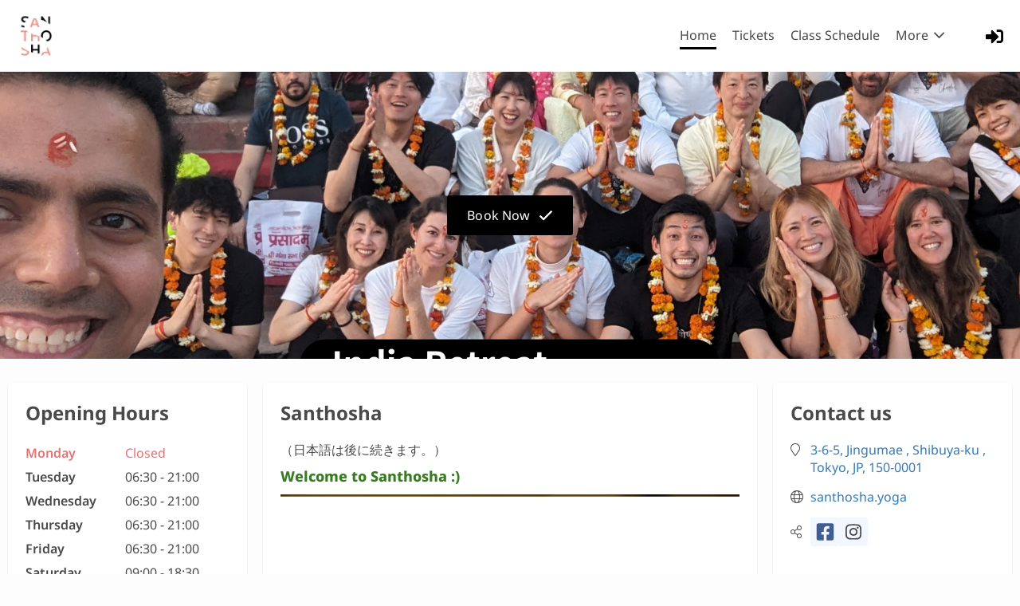

--- FILE ---
content_type: text/html; charset=UTF-8
request_url: https://santhosha.yoga/v2/
body_size: 111886
content:
<!DOCTYPE html>
<!--<html lang="en">-->
<html lang="ja">
<head>
    <meta charset="UTF-8">

    
	<meta name="viewport" content="width=device-width, initial-scale=1, minimum-scale=1, maximum-scale=2">

    <title>Santhosha Yoga</title>
	<meta name="description" content="（日本語は後に続きます。）Welcome to Santhosha :)﻿Looking for class information?To make sure everything runs smoothly, we kindly ask that you book your spot in advance before coming to the studio. If you show up without booking, you won&#039;t be eligible for any discounts that may be available. Also, please note that if no one has reserved a spot for a particular class, the studio may be closed.Pricing*+*+*+*+*+*+*+*+*+*+*+*+*+*+クラスの詳細に関してクラスは全て、英語で行われます。どのクラスも、初心者も上級者も一緒に行います。クラスの詳細は、予約時にクラスを選択すると表示されます。予約とキャンセル購入されたチケットについては、いかなる理由があっても返金されません。クラス開始時間の3時間前までにシステム上でキャンセルしていただくことができます。その場合、自動でチケットが払い戻されます。ただし、クラス開始時間から3時間を切った場合や、電話・テキスト・メールでのキャンセルの場合には、チケットは払い戻しされませんのでご注意ください。価格に関してTicketのページより、各パッケージの詳細をご参照ください。" />
	<meta property="og:image" content="https://santhosha.yoga/uploads/omotesando/image_files/preview/803847b062e4aa8a37d63d0fb0e0931a.png" />	<meta property="og:title" content="Santhosha Yoga" />
	<meta property="og:description" content="（日本語は後に続きます。）Welcome to Santhosha :)﻿Looking for class information?To make sure everything runs smoothly, we kindly ask that you book your spot in advance before coming to the studio. If you show up without booking, you won&#039;t be eligible for any discounts that may be available. Also, please note that if no one has reserved a spot for a particular class, the studio may be closed.Pricing*+*+*+*+*+*+*+*+*+*+*+*+*+*+クラスの詳細に関してクラスは全て、英語で行われます。どのクラスも、初心者も上級者も一緒に行います。クラスの詳細は、予約時にクラスを選択すると表示されます。予約とキャンセル購入されたチケットについては、いかなる理由があっても返金されません。クラス開始時間の3時間前までにシステム上でキャンセルしていただくことができます。その場合、自動でチケットが払い戻されます。ただし、クラス開始時間から3時間を切った場合や、電話・テキスト・メールでのキャンセルの場合には、チケットは払い戻しされませんのでご注意ください。価格に関してTicketのページより、各パッケージの詳細をご参照ください。" />
	<meta property="og:url" content="https://santhosha.yoga/v2/" />

        
    
    
        
    
	<link rel="sitemap" href="/v2/sitemap" type="application/xml" />

	

	    <link href="/v2/themes/creative/css/styles.css?r=t93z0eja" rel="stylesheet">
    


		<link href="/uploads/omotesando/custom_css/webpage.css?r=t93z0eja&v=112" rel="stylesheet">
	

	<script type="text/javascript" src="/v2/translations.js?r=t93z0eja&v=112"></script>

    
	

	
	<script type="application/ld+json">{"@context":"http:\/\/schema.org","@type":"LocalBusiness","name":"Santhosha","description":"<p><span style=\"font-size: 1rem;\">\uff08\u65e5\u672c\u8a9e\u306f\u5f8c\u306b\u7d9a\u304d\u307e\u3059\u3002\uff09<\/span><\/p><p><b style=\"color: rgb(57, 123, 33); font-size: 18px;\">Welcome to Santhosha :)<\/b><\/p><p><img src=\"https:\/\/santhosha.yoga\/uploads\/omotesando\/image_files\/original\/e6fcad92e31d375ea206dd4284f8b842.JPG\" style=\"font-size: 1rem; width: 593px;\"><br><\/p><p><span style=\"font-size: 24px;\"><span style=\"font-size: 14px;\">\ufeff<\/span><\/span><span style=\"color: rgb(57, 123, 33); font-size: 18px; font-weight: bolder;\">Looking for class information?<\/span><\/p><p><span style=\"color: rgb(55, 65, 81); font-family: S\u00f6hne, ui-sans-serif, system-ui, -apple-system, \" segoe=\"\" ui\",=\"\" roboto,=\"\" ubuntu,=\"\" cantarell,=\"\" \"noto=\"\" sans\",=\"\" sans-serif,=\"\" \"helvetica=\"\" neue\",=\"\" arial,=\"\" \"apple=\"\" color=\"\" emoji\",=\"\" \"segoe=\"\" ui=\"\" symbol\",=\"\" emoji\";=\"\" font-size:=\"\" 16px;=\"\" white-space:=\"\" pre-wrap;\"=\"\">Just so you know, all of our classes are conducted in English. We believe in practicing together as a group, regardless of your level. However, if you're a beginner, we recommend checking out our class schedule with the \"beginner\" stamp. This will help you find a class that's more suited to your level.<\/span><span style=\"font-size: 1rem;\">&nbsp;<\/span><\/p><p>For class details, it will be displayed when you choose a class during booking.<\/p><p><img src=\"https:\/\/santhosha.yoga\/uploads\/omotesando\/image_files\/original\/ac763d248a5578fb0ebafdbefc8eefcd.jpg\" style=\"font-size: 1rem; width: 593px;\"><\/p><p><span style=\"font-size: 24px;\"><span style=\"font-size: 14px;\">\ufeff<\/span><\/span><span style=\"color: rgb(57, 123, 33); font-size: 18px; font-weight: bolder;\">Booking\/Cancellation policy<\/span><\/p><p style=\"border: 0px solid rgb(217, 217, 227); --tw-border-spacing-x:0; --tw-border-spacing-y:0; --tw-translate-x:0; --tw-translate-y:0; --tw-rotate:0; --tw-skew-x:0; --tw-skew-y:0; --tw-scale-x:1; --tw-scale-y:1; --tw-pan-x: ; --tw-pan-y: ; --tw-pinch-zoom: ; --tw-scroll-snap-strictness:proximity; --tw-ordinal: ; --tw-slashed-zero: ; --tw-numeric-figure: ; --tw-numeric-spacing: ; --tw-numeric-fraction: ; --tw-ring-inset: ; --tw-ring-offset-width:0px; --tw-ring-offset-color:#fff; --tw-ring-color:rgba(59,130,246,0.5); --tw-ring-offset-shadow:0 0 transparent; --tw-ring-shadow:0 0 transparent; --tw-shadow:0 0 transparent; --tw-shadow-colored:0 0 transparent; --tw-blur: ; --tw-brightness: ; --tw-contrast: ; --tw-grayscale: ; --tw-hue-rotate: ; --tw-invert: ; --tw-saturate: ; --tw-sepia: ; --tw-drop-shadow: ; --tw-backdrop-blur: ; --tw-backdrop-brightness: ; --tw-backdrop-contrast: ; --tw-backdrop-grayscale: ; --tw-backdrop-hue-rotate: ; --tw-backdrop-invert: ; --tw-backdrop-opacity: ; --tw-backdrop-saturate: ; --tw-backdrop-sepia: ; margin-right: 0px; margin-bottom: 1.25em; margin-left: 0px; color: rgb(55, 65, 81); font-family: S\u00f6hne, ui-sans-serif, system-ui, -apple-system, \" segoe=\"\" ui\",=\"\" roboto,=\"\" ubuntu,=\"\" cantarell,=\"\" \"noto=\"\" sans\",=\"\" sans-serif,=\"\" \"helvetica=\"\" neue\",=\"\" arial,=\"\" \"apple=\"\" color=\"\" emoji\",=\"\" \"segoe=\"\" ui=\"\" symbol\",=\"\" emoji\";=\"\" font-size:=\"\" 16px;=\"\" white-space:=\"\" pre-wrap;\"=\"\">To make sure everything runs smoothly, we kindly ask that you book your spot in advance before coming to the studio. If you show up without booking, you won't be eligible for any discounts that may be available. Also, please note that if no one has reserved a spot for a particular class, the studio may be closed.<\/p><p style=\"border: 0px solid rgb(217, 217, 227); --tw-border-spacing-x:0; --tw-border-spacing-y:0; --tw-translate-x:0; --tw-translate-y:0; --tw-rotate:0; --tw-skew-x:0; --tw-skew-y:0; --tw-scale-x:1; --tw-scale-y:1; --tw-pan-x: ; --tw-pan-y: ; --tw-pinch-zoom: ; --tw-scroll-snap-strictness:proximity; --tw-ordinal: ; --tw-slashed-zero: ; --tw-numeric-figure: ; --tw-numeric-spacing: ; --tw-numeric-fraction: ; --tw-ring-inset: ; --tw-ring-offset-width:0px; --tw-ring-offset-color:#fff; --tw-ring-color:rgba(59,130,246,0.5); --tw-ring-offset-shadow:0 0 transparent; --tw-ring-shadow:0 0 transparent; --tw-shadow:0 0 transparent; --tw-shadow-colored:0 0 transparent; --tw-blur: ; --tw-brightness: ; --tw-contrast: ; --tw-grayscale: ; --tw-hue-rotate: ; --tw-invert: ; --tw-saturate: ; --tw-sepia: ; --tw-drop-shadow: ; --tw-backdrop-blur: ; --tw-backdrop-brightness: ; --tw-backdrop-contrast: ; --tw-backdrop-grayscale: ; --tw-backdrop-hue-rotate: ; --tw-backdrop-invert: ; --tw-backdrop-opacity: ; --tw-backdrop-saturate: ; --tw-backdrop-sepia: ; margin: 1.25em 0px 0px; color: rgb(55, 65, 81); font-family: S\u00f6hne, ui-sans-serif, system-ui, -apple-system, \" segoe=\"\" ui\",=\"\" roboto,=\"\" ubuntu,=\"\" cantarell,=\"\" \"noto=\"\" sans\",=\"\" sans-serif,=\"\" \"helvetica=\"\" neue\",=\"\" arial,=\"\" \"apple=\"\" color=\"\" emoji\",=\"\" \"segoe=\"\" ui=\"\" symbol\",=\"\" emoji\";=\"\" font-size:=\"\" 16px;=\"\" white-space:=\"\" pre-wrap;\"=\"\">We understand that sometimes things come up, but please keep in mind that tickets are non-refundable. If you need to cancel your class, you can do so through our system up to 180 minutes before the class starts for a refund. However, we won't be able to refund your ticket for last-minute cancellations (within 180 minutes of the class start time) or for cancellations made via phone call, email, or text.<\/p><p style=\"border: 0px solid rgb(217, 217, 227); --tw-border-spacing-x:0; --tw-border-spacing-y:0; --tw-translate-x:0; --tw-translate-y:0; --tw-rotate:0; --tw-skew-x:0; --tw-skew-y:0; --tw-scale-x:1; --tw-scale-y:1; --tw-pan-x: ; --tw-pan-y: ; --tw-pinch-zoom: ; --tw-scroll-snap-strictness:proximity; --tw-ordinal: ; --tw-slashed-zero: ; --tw-numeric-figure: ; --tw-numeric-spacing: ; --tw-numeric-fraction: ; --tw-ring-inset: ; --tw-ring-offset-width:0px; --tw-ring-offset-color:#fff; --tw-ring-color:rgba(59,130,246,0.5); --tw-ring-offset-shadow:0 0 transparent; --tw-ring-shadow:0 0 transparent; --tw-shadow:0 0 transparent; --tw-shadow-colored:0 0 transparent; --tw-blur: ; --tw-brightness: ; --tw-contrast: ; --tw-grayscale: ; --tw-hue-rotate: ; --tw-invert: ; --tw-saturate: ; --tw-sepia: ; --tw-drop-shadow: ; --tw-backdrop-blur: ; --tw-backdrop-brightness: ; --tw-backdrop-contrast: ; --tw-backdrop-grayscale: ; --tw-backdrop-hue-rotate: ; --tw-backdrop-invert: ; --tw-backdrop-opacity: ; --tw-backdrop-saturate: ; --tw-backdrop-sepia: ; margin: 1.25em 0px 0px; color: rgb(55, 65, 81); font-family: S\u00f6hne, ui-sans-serif, system-ui, -apple-system, \" segoe=\"\" ui\",=\"\" roboto,=\"\" ubuntu,=\"\" cantarell,=\"\" \"noto=\"\" sans\",=\"\" sans-serif,=\"\" \"helvetica=\"\" neue\",=\"\" arial,=\"\" \"apple=\"\" color=\"\" emoji\",=\"\" \"segoe=\"\" ui=\"\" symbol\",=\"\" emoji\";=\"\" font-size:=\"\" 16px;=\"\" white-space:=\"\" pre-wrap;\"=\"\"><br><\/p><p><span style=\"color: rgb(57, 123, 33); font-size: 18px; font-weight: bolder;\">Pricing<\/span><\/p><div><p><span style=\"color: rgb(55, 65, 81); font-family: S\u00f6hne, ui-sans-serif, system-ui, -apple-system, \" segoe=\"\" ui\",=\"\" roboto,=\"\" ubuntu,=\"\" cantarell,=\"\" \"noto=\"\" sans\",=\"\" sans-serif,=\"\" \"helvetica=\"\" neue\",=\"\" arial,=\"\" \"apple=\"\" color=\"\" emoji\",=\"\" \"segoe=\"\" ui=\"\" symbol\",=\"\" emoji\";=\"\" font-size:=\"\" 16px;=\"\" white-space:=\"\" pre-wrap;\"=\"\">If you're interested in our prices, please check out our Ticket page on the website for more information. There you'll find all the details about our rates in and any packages we may offer.<\/span><\/p><p><span style=\"background-color: rgb(247, 247, 248); color: rgb(55, 65, 81); font-family: S\u00f6hne, ui-sans-serif, system-ui, -apple-system, \" segoe=\"\" ui\",=\"\" roboto,=\"\" ubuntu,=\"\" cantarell,=\"\" \"noto=\"\" sans\",=\"\" sans-serif,=\"\" \"helvetica=\"\" neue\",=\"\" arial,=\"\" \"apple=\"\" color=\"\" emoji\",=\"\" \"segoe=\"\" ui=\"\" symbol\",=\"\" emoji\";=\"\" font-size:=\"\" 16px;=\"\" white-space:=\"\" pre-wrap;\"=\"\"><br><\/span><span style=\"font-size: 1rem;\">*+*+*+*+*+*+*+*+*+*+*+*+*+*+<\/span><br><\/p><p><span style=\"color: rgb(57, 123, 33); font-size: 18px; font-weight: bolder;\">\u30af\u30e9\u30b9\u306e\u8a73\u7d30\u306b\u95a2\u3057\u3066<\/span><br><\/p><\/div><div><p><span style=\"font-size: 1rem;\">\u30af\u30e9\u30b9\u306f\u5168\u3066\u3001\u82f1\u8a9e\u3067\u884c\u308f\u308c\u307e\u3059\u3002<\/span><span style=\"font-size: 1rem;\">\u3069\u306e\u30af\u30e9\u30b9\u3082\u3001\u521d\u5fc3\u8005\u3082\u4e0a\u7d1a\u8005\u3082\u4e00\u7dd2\u306b\u884c\u3044\u307e\u3059\u3002\u30af\u30e9\u30b9\u306e\u8a73\u7d30\u306f\u3001\u4e88\u7d04\u6642\u306b\u30af\u30e9\u30b9\u3092\u9078\u629e\u3059\u308b\u3068\u8868\u793a\u3055\u308c\u307e\u3059\u3002<\/span><\/p><p><span style=\"font-size: 1rem;\"><br><\/span><\/p><p><span style=\"color: rgb(57, 123, 33); font-size: 18px; font-weight: bolder;\">\u4e88\u7d04\u3068\u30ad\u30e3\u30f3\u30bb\u30eb<\/span><br><\/p><p style=\"border: 0px solid rgb(217, 217, 227); --tw-border-spacing-x:0; --tw-border-spacing-y:0; --tw-translate-x:0; --tw-translate-y:0; --tw-rotate:0; --tw-skew-x:0; --tw-skew-y:0; --tw-scale-x:1; --tw-scale-y:1; --tw-pan-x: ; --tw-pan-y: ; --tw-pinch-zoom: ; --tw-scroll-snap-strictness:proximity; --tw-ordinal: ; --tw-slashed-zero: ; --tw-numeric-figure: ; --tw-numeric-spacing: ; --tw-numeric-fraction: ; --tw-ring-inset: ; --tw-ring-offset-width:0px; --tw-ring-offset-color:#fff; --tw-ring-color:rgba(59,130,246,0.5); --tw-ring-offset-shadow:0 0 transparent; --tw-ring-shadow:0 0 transparent; --tw-shadow:0 0 transparent; --tw-shadow-colored:0 0 transparent; --tw-blur: ; --tw-brightness: ; --tw-contrast: ; --tw-grayscale: ; --tw-hue-rotate: ; --tw-invert: ; --tw-saturate: ; --tw-sepia: ; --tw-drop-shadow: ; --tw-backdrop-blur: ; --tw-backdrop-brightness: ; --tw-backdrop-contrast: ; --tw-backdrop-grayscale: ; --tw-backdrop-hue-rotate: ; --tw-backdrop-invert: ; --tw-backdrop-opacity: ; --tw-backdrop-saturate: ; --tw-backdrop-sepia: ; margin-right: 0px; margin-bottom: 1.25em; margin-left: 0px; color: rgb(55, 65, 81); font-family: S\u00f6hne, ui-sans-serif, system-ui, -apple-system, \" segoe=\"\" ui\",=\"\" roboto,=\"\" ubuntu,=\"\" cantarell,=\"\" \"noto=\"\" sans\",=\"\" sans-serif,=\"\" \"helvetica=\"\" neue\",=\"\" arial,=\"\" \"apple=\"\" color=\"\" emoji\",=\"\" \"segoe=\"\" ui=\"\" symbol\",=\"\" emoji\";=\"\" font-size:=\"\" 16px;=\"\" white-space:=\"\" pre-wrap;\"=\"\"><span style=\"font-size: 14px;\">\u5168\u3066\u306e\u30af\u30e9\u30b9\u306b\u3064\u3044\u3066\u3001\u4e8b\u524d\u306e\u30b7\u30b9\u30c6\u30e0\u4e88\u7d04\u3092\u304a\u9858\u3044\u3057\u3066\u3044\u307e\u3059\u3002\u4e88\u7d04\u304c\u78ba\u8a8d\u3067\u304d\u306a\u3044\u5834\u5408\u3001\u30c8\u30e9\u30a4\u30a2\u30eb\u306a\u3069\u306e\u5272\u5f15\u306f\u9069\u7528\u3055\u308c\u307e\u305b\u3093\u3002\u30af\u30e9\u30b9\u304c\u6e80\u5e2d\u306b\u306a\u3063\u305f\u5834\u5408\u3084\u30ad\u30e3\u30f3\u30bb\u30eb\u3055\u308c\u305f\u5834\u5408\u306f\u3001\u4e88\u7d04\u30b7\u30b9\u30c6\u30e0\u306b\u8868\u793a\u3055\u308c\u307e\u305b\u3093\u3002\u5fc5\u305a\u3001\u4e8b\u524d\u4e88\u7d04\u3067\u5e2d\u3092\u78ba\u4fdd\u3057\u3066\u304b\u3089\u304a\u8d8a\u3057\u304f\u3060\u3055\u3044\u3002<\/span><\/p><p style=\"border: 0px solid rgb(217, 217, 227); --tw-border-spacing-x:0; --tw-border-spacing-y:0; --tw-translate-x:0; --tw-translate-y:0; --tw-rotate:0; --tw-skew-x:0; --tw-skew-y:0; --tw-scale-x:1; --tw-scale-y:1; --tw-pan-x: ; --tw-pan-y: ; --tw-pinch-zoom: ; --tw-scroll-snap-strictness:proximity; --tw-ordinal: ; --tw-slashed-zero: ; --tw-numeric-figure: ; --tw-numeric-spacing: ; --tw-numeric-fraction: ; --tw-ring-inset: ; --tw-ring-offset-width:0px; --tw-ring-offset-color:#fff; --tw-ring-color:rgba(59,130,246,0.5); --tw-ring-offset-shadow:0 0 transparent; --tw-ring-shadow:0 0 transparent; --tw-shadow:0 0 transparent; --tw-shadow-colored:0 0 transparent; --tw-blur: ; --tw-brightness: ; --tw-contrast: ; --tw-grayscale: ; --tw-hue-rotate: ; --tw-invert: ; --tw-saturate: ; --tw-sepia: ; --tw-drop-shadow: ; --tw-backdrop-blur: ; --tw-backdrop-brightness: ; --tw-backdrop-contrast: ; --tw-backdrop-grayscale: ; --tw-backdrop-hue-rotate: ; --tw-backdrop-invert: ; --tw-backdrop-opacity: ; --tw-backdrop-saturate: ; --tw-backdrop-sepia: ; margin: 1.25em 0px 0px; color: rgb(55, 65, 81); font-family: S\u00f6hne, ui-sans-serif, system-ui, -apple-system, \" segoe=\"\" ui\",=\"\" roboto,=\"\" ubuntu,=\"\" cantarell,=\"\" \"noto=\"\" sans\",=\"\" sans-serif,=\"\" \"helvetica=\"\" neue\",=\"\" arial,=\"\" \"apple=\"\" color=\"\" emoji\",=\"\" \"segoe=\"\" ui=\"\" symbol\",=\"\" emoji\";=\"\" font-size:=\"\" 16px;=\"\" white-space:=\"\" pre-wrap;\"=\"\"><span style=\"font-size: 14px;\">\u8cfc\u5165\u3055\u308c\u305f\u30c1\u30b1\u30c3\u30c8\u306b\u3064\u3044\u3066\u306f\u3001\u3044\u304b\u306a\u308b\u7406\u7531\u304c\u3042\u3063\u3066\u3082\u8fd4\u91d1\u3055\u308c\u307e\u305b\u3093\u3002\u30af\u30e9\u30b9\u958b\u59cb\u6642\u9593\u306e3\u6642\u9593\u524d\u307e\u3067\u306b\u30b7\u30b9\u30c6\u30e0\u4e0a\u3067\u30ad\u30e3\u30f3\u30bb\u30eb\u3057\u3066\u3044\u305f\u3060\u304f\u3053\u3068\u304c\u3067\u304d\u307e\u3059\u3002\u305d\u306e\u5834\u5408\u3001\u81ea\u52d5\u3067\u30c1\u30b1\u30c3\u30c8\u304c\u6255\u3044\u623b\u3055\u308c\u307e\u3059\u3002\u305f\u3060\u3057\u3001\u30af\u30e9\u30b9\u958b\u59cb\u6642\u9593\u304b\u30893\u6642\u9593\u3092\u5207\u3063\u305f\u5834\u5408\u3084\u3001\u96fb\u8a71\u30fb\u30c6\u30ad\u30b9\u30c8\u30fb\u30e1\u30fc\u30eb\u3067\u306e\u30ad\u30e3\u30f3\u30bb\u30eb\u306e\u5834\u5408\u306b\u306f\u3001\u30c1\u30b1\u30c3\u30c8\u306f\u6255\u3044\u623b\u3057\u3055\u308c\u307e\u305b\u3093\u306e\u3067\u3054\u6ce8\u610f\u304f\u3060\u3055\u3044\u3002<\/span><\/p><p><span style=\"color: rgb(57, 123, 33); font-size: 18px; font-weight: bolder;\"><br><\/span><\/p><p><span style=\"color: rgb(57, 123, 33); font-size: 18px; font-weight: bolder;\">\u4fa1\u683c\u306b\u95a2\u3057\u3066<\/span><\/p><p><span style=\"font-size: 1rem;\">Ticket\u306e\u30da\u30fc\u30b8\u3088\u308a\u3001\u5404\u30d1\u30c3\u30b1\u30fc\u30b8\u306e\u8a73\u7d30\u3092\u3054\u53c2\u7167\u304f\u3060\u3055\u3044\u3002<\/span><br><\/p><\/div><div><br><\/div>","email":null,"telephone":null,"url":"https:\/\/omotesando.simplybook.asia","address":{"@context":"http:\/\/schema.org","@type":"PostalAddress","addressLocality":"Tokyo","postalCode":"150-0001","streetAddress":"3-6-5, Jingumae  Shibuya-ku ","addressRegion":"","addressCountry":"JP"},"areaServed":{"@context":"http:\/\/schema.org","@type":"Place","geo":{"@context":"http:\/\/schema.org","@type":"GeoCoordinates","latitude":"35.669773","longitude":"139.713181"}},"logo":"https:\/\/santhosha.yoga\/uploads\/omotesando\/image_files\/preview\/803847b062e4aa8a37d63d0fb0e0931a.png","image":"https:\/\/santhosha.yoga\/uploads\/omotesando\/image_files\/preview\/803847b062e4aa8a37d63d0fb0e0931a.png","geo":{"@context":"http:\/\/schema.org","@type":"GeoCoordinates","latitude":"35.669773","longitude":"139.713181"},"aggregateRating":{"@context":"http:\/\/schema.org","@type":"AggregateRating","ratingCount":5,"ratingValue":5,"bestRating":5,"worstRating":1},"review":[{"@context":"http:\/\/schema.org","@type":"Review","author":{"@context":"http:\/\/schema.org","@type":"Person","name":"Sandeep Tiwari"},"datePublished":"2022-10-30","description":"I visited for the first time on 29th October. Superb atmosphere and incredible engagement between the trainer and trainees. Really loved this place. Will visit more and more   ","name":"Amazing Experience ","reviewRating":{"@context":"http:\/\/schema.org","@type":"Rating","bestRating":5,"worstRating":1,"ratingValue":"5"}},{"@context":"http:\/\/schema.org","@type":"Review","author":{"@context":"http:\/\/schema.org","@type":"Person","name":"Miku Itakura"},"datePublished":"2021-09-01","description":"I\u2019m grateful for the experience I get and people I meet at this studio. There are so many types of yoga you can learn here taught by amazing teachers. I highly recommend this place for anyone who is looking for a quality time:) ","name":"Wonderful, welcoming yoga studio!","reviewRating":{"@context":"http:\/\/schema.org","@type":"Rating","bestRating":5,"worstRating":1,"ratingValue":"5"}},{"@context":"http:\/\/schema.org","@type":"Review","author":{"@context":"http:\/\/schema.org","@type":"Person","name":"Nao"},"datePublished":"2021-03-13","description":"\u53e4\u6c11\u5bb6\u3092\u6539\u88c5\u3057\u305f\u30b9\u30da\u30b7\u30e3\u30eb\u306a\u30b9\u30bf\u30b8\u30aa\u306b\u306f\u3044\u3064\u3082\u306b\u304e\u3084\u304b\u306a\u96f0\u56f2\u6c17\u304c\u3042\u3075\u308c\u3066\u3044\u307e\u3059\u3002\n\u5c11\u4eba\u6570\u306e\u30af\u30e9\u30b9\u306a\u306e\u3067\u3001\u5148\u751f\u306e\u624b\u539a\u3044\u30b5\u30dd\u30fc\u30c8\u304c\u3042\u308a\u3001\u81ea\u5206\u306e\u4f53\u3068\u3057\u3063\u304b\u308a\u5411\u304d\u5408\u3063\u3066\u3001\u6bce\u56de\u81ea\u5206\u306e\u9650\u754c\u3092\u8d85\u3048\u3066\u3044\u3051\u307e\u3059\u3002\u7b11\n\u30b9\u30bf\u30b8\u30aa\u306e\u7247\u9762\u304c\u4e00\u3064\u306e\u5927\u304d\u306a\u7a93\u306b\u306a\u3063\u3066\u3044\u308b\u306e\u3067\u3001\u666e\u6bb5\u306f\u306a\u304b\u306a\u304b\u306a\u611f\u3058\u306b\u304f\u3044\u6642\u9593\u3084\u5929\u6c17\u306e\u79fb\u308d\u3044\u3092\u4f53\u611f\u3067\u304d\u307e\u3059\u3002\n\u30a2\u30af\u30bb\u30b9\u3082\u3044\u3044\u306e\u3067\u3001\u4ed5\u4e8b\u306e\u7a7a\u304d\u6642\u9593\u306b\u3082\u304a\u3058\u3083\u307e\u3057\u3066\u30ea\u30d5\u30ec\u30c3\u30b7\u30e5\u3057\u3066\u3044\u307e\u3059\u3002","name":"\u3082\u3046\u4ed6\u306e\u30b9\u30bf\u30b8\u30aa\u306b\u306f\u6d6e\u6c17\u3067\u304d\u306a\u3044\u2026","reviewRating":{"@context":"http:\/\/schema.org","@type":"Rating","bestRating":5,"worstRating":1,"ratingValue":"5"}},{"@context":"http:\/\/schema.org","@type":"Review","author":{"@context":"http:\/\/schema.org","@type":"Person","name":"Sachiko Kikuchi"},"datePublished":"2021-03-13","description":"\u81ea\u5206\u306e\u9650\u754c\u3092\u8d85\u3048\u3066\u3044\u304f\u306e\u304c\u697d\u3057\u304b\u3063\u305f\uff01\u4e00\u65b9\u3001\u30a6\u30a3\u30fc\u30af\u30dd\u30a4\u30f3\u30c8\u306b\u3082\u6c17\u4ed8\u304f\u3053\u3068\u304c\u3067\u304d\u3066\u3001\u3053\u308c\u304b\u3089\u306e\u8ab2\u984c\u304c\u306f\u3063\u304d\u308a\u3057\u307e\u3057\u305f\u3002\u4f55\u3088\u308a\u7d4c\u9a13\u8005\u306e\u307f\u306a\u3055\u3093\u304c\u30b9\u30b4\u30a4\u67d4\u8edf\u6027\u3092\u767a\u63ee\u3057\u3066\u3044\u3066\u3001\u3061\u3083\u3093\u3068\u7df4\u7fd2\u3059\u308c\u3070\u3053\u3093\u306a\u3075\u3046\u306b\u306a\u308c\u308b\u3093\u3060\uff01\u3068\u5e0c\u671b\u304c\u6301\u3066\u307e\u3059\u3002","name":"\u30ad\u30c4\u30a4\u3051\u3069\u697d\u3057\u3044\uff01","reviewRating":{"@context":"http:\/\/schema.org","@type":"Rating","bestRating":5,"worstRating":1,"ratingValue":"5"}},{"@context":"http:\/\/schema.org","@type":"Review","author":{"@context":"http:\/\/schema.org","@type":"Person","name":"daniel keltner"},"datePublished":"2021-03-07","description":"I am so happy I found this Yoga Studio! There is an amazing energy in the studio, relaxing classes, challenging classes and great people. By far, this is best overall Yoga experience in Tokyo. If you're looking for comfortable place to practice this is it.","name":"Best Yoga Studio in Tokyo","reviewRating":{"@context":"http:\/\/schema.org","@type":"Rating","bestRating":5,"worstRating":1,"ratingValue":"5"}}],"makesOffer":[{"@context":"http:\/\/schema.org","@type":"Offer","availability":"InStoreOnly","itemOffered":{"@context":"http:\/\/schema.org","@type":"Service","name":"STUDIO CLOSED \u4f11\u9928\u65e5","description":""},"price":"0.0000","priceCurrency":"JPY","potentialAction":{"@context":"http:\/\/schema.org","@type":"ReserveAction","target":{"@context":"http:\/\/schema.org","@type":"EntryPoint","urlTemplate":"https:\/\/omotesando.simplybook.asia\/v2\/#book","url":"https:\/\/omotesando.simplybook.asia\/v2\/#book","actionPlatform":["http:\/\/schema.org\/DesktopWebPlatform","http:\/\/schema.org\/MobileWebPlatform"]},"result":{"@type":"Reservation","name":"Book Now"}},"acceptedPaymentMethod":"PayPal, Stripe"},{"@context":"http:\/\/schema.org","@type":"Offer","availability":"InStoreOnly","itemOffered":{"@context":"http:\/\/schema.org","@type":"Service","name":"Class cancelled \u30af\u30e9\u30b9\u304a\u4f11\u307f","description":"","image":"https:\/\/omotesando.santhosha.yoga\/uploads\/omotesando\/image_files\/preview\/594bad3fab733508320379e054997837.png","logo":"https:\/\/omotesando.santhosha.yoga\/uploads\/omotesando\/image_files\/preview\/594bad3fab733508320379e054997837.png"},"price":"0.0000","priceCurrency":"JPY","potentialAction":{"@context":"http:\/\/schema.org","@type":"ReserveAction","target":{"@context":"http:\/\/schema.org","@type":"EntryPoint","urlTemplate":"https:\/\/omotesando.simplybook.asia\/v2\/#book","url":"https:\/\/omotesando.simplybook.asia\/v2\/#book","actionPlatform":["http:\/\/schema.org\/DesktopWebPlatform","http:\/\/schema.org\/MobileWebPlatform"]},"result":{"@type":"Reservation","name":"Book Now"}},"acceptedPaymentMethod":"PayPal, Stripe"},{"@context":"http:\/\/schema.org","@type":"Offer","availability":"InStoreOnly","itemOffered":{"@context":"http:\/\/schema.org","@type":"Service","name":"Ram's Private Class (One on One 60 minutes)","description":"<p>This is a booking for One on One private class with Ram-ji. If your friend will join the class, 9,000 yen + tax will be charged additionally at the reception.<\/p><p>Ram's Private Class\uff08\u30ef\u30f3\u30aa\u30f3\u30ef\u30f360\u5206\uff09\u306f\u3001Ram-ji\u3068\u306e\u500b\u5225\u6307\u5c0e\u30af\u30e9\u30b9\u3067\u3059\u3002\u304a\u53cb\u9054\u3092\u62db\u5f85\u3059\u308b\u5834\u5408\u3001\u8ffd\u52a0\u6599\u91d1\u3068\u3057\u3066\u53d7\u4ed8\u3067\u4e00\u4eba\u3042\u305f\u308a9000\u5186\uff08\uff0b\u7a0e\uff09\u304c\u304b\u304b\u308a\u307e\u3059\u3002<\/p>","image":"https:\/\/omotesando.santhosha.yoga\/uploads\/omotesando\/image_files\/preview\/b0a2e18e45ff5ea7969d0dd9c7e7cb7b.png","logo":"https:\/\/omotesando.santhosha.yoga\/uploads\/omotesando\/image_files\/preview\/b0a2e18e45ff5ea7969d0dd9c7e7cb7b.png"},"price":"9000.0000","priceCurrency":"JPY","potentialAction":{"@context":"http:\/\/schema.org","@type":"ReserveAction","target":{"@context":"http:\/\/schema.org","@type":"EntryPoint","urlTemplate":"https:\/\/omotesando.simplybook.asia\/v2\/#book","url":"https:\/\/omotesando.simplybook.asia\/v2\/#book","actionPlatform":["http:\/\/schema.org\/DesktopWebPlatform","http:\/\/schema.org\/MobileWebPlatform"]},"result":{"@type":"Reservation","name":"Book Now"}},"acceptedPaymentMethod":"PayPal, Stripe"},{"@context":"http:\/\/schema.org","@type":"Offer","availability":"InStoreOnly","itemOffered":{"@context":"http:\/\/schema.org","@type":"Service","name":"Hajimete Series (First time challenge!)","description":""},"price":"0.0000","priceCurrency":"JPY","potentialAction":{"@context":"http:\/\/schema.org","@type":"ReserveAction","target":{"@context":"http:\/\/schema.org","@type":"EntryPoint","urlTemplate":"https:\/\/omotesando.simplybook.asia\/v2\/#book","url":"https:\/\/omotesando.simplybook.asia\/v2\/#book","actionPlatform":["http:\/\/schema.org\/DesktopWebPlatform","http:\/\/schema.org\/MobileWebPlatform"]},"result":{"@type":"Reservation","name":"Book Now"}},"acceptedPaymentMethod":"PayPal, Stripe"},{"@context":"http:\/\/schema.org","@type":"Offer","availability":"InStoreOnly","itemOffered":{"@context":"http:\/\/schema.org","@type":"Service","name":"Gentle Hatha& Pranayama& Meditation","description":"<p><font color=\"#374151\" face=\"Poppins, Arial\"><span style=\"font-size: 13.3333px;\">A calming class that begins with 35 minutes of gentle joint movements and basic Hatha postures. The latter part is dedicated to traditional yogic breathing (Pranayama) and meditation to bring balance and inner peace.<\/span><\/font><br><\/p>","image":"https:\/\/omotesando.santhosha.yoga\/uploads\/omotesando\/image_files\/preview\/36705e69f1deeb02bc2b8bb41cc0f32a.JPG","logo":"https:\/\/omotesando.santhosha.yoga\/uploads\/omotesando\/image_files\/preview\/36705e69f1deeb02bc2b8bb41cc0f32a.JPG"},"price":"0.0000","priceCurrency":"JPY","potentialAction":{"@context":"http:\/\/schema.org","@type":"ReserveAction","target":{"@context":"http:\/\/schema.org","@type":"EntryPoint","urlTemplate":"https:\/\/omotesando.simplybook.asia\/v2\/#book","url":"https:\/\/omotesando.simplybook.asia\/v2\/#book","actionPlatform":["http:\/\/schema.org\/DesktopWebPlatform","http:\/\/schema.org\/MobileWebPlatform"]},"result":{"@type":"Reservation","name":"Book Now"}},"acceptedPaymentMethod":"PayPal, Stripe"},{"@context":"http:\/\/schema.org","@type":"Offer","availability":"InStoreOnly","itemOffered":{"@context":"http:\/\/schema.org","@type":"Service","name":"Sunny Flow Yoga","description":"<span data-sheets-value=\"{&quot;1&quot;:2,&quot;2&quot;:&quot;Sunny Flow with Yui Join Yui for a flowing yoga practice under the beautiful sun. Suitable for beginners to intermediate practitioners, this class offers a chill and relaxing atmosphere. Let the warmth of the sun enhance your flow!&quot;}\" data-sheets-userformat=\"{&quot;2&quot;:4865,&quot;3&quot;:{&quot;1&quot;:0},&quot;11&quot;:0,&quot;12&quot;:0,&quot;15&quot;:&quot;S\u00f6hne, ui-sans-serif, system-ui, -apple-system, \\&quot;Segoe UI\\&quot;, Roboto, Ubuntu, Cantarell, \\&quot;Noto Sans\\&quot;, sans-serif, \\&quot;Helvetica Neue\\&quot;, Arial, \\&quot;Apple Color Emoji\\&quot;, \\&quot;Segoe UI Emoji\\&quot;, \\&quot;Segoe UI Symbol\\&quot;, \\&quot;Noto Color Emoji\\&quot;&quot;}\" style=\"font-size: 10pt; font-family: Arial;\">Join Yui for a yoga practice under the beautiful sun. Suitable for beginners to intermediate practitioners, this class offers a chill and relaxing atmosphere. Let the warmth of the sun enhance your flow!<\/span>","image":"https:\/\/omotesando.santhosha.yoga\/uploads\/omotesando\/image_files\/preview\/3109342fc1d0d01529347182a9a3a185.jpg","logo":"https:\/\/omotesando.santhosha.yoga\/uploads\/omotesando\/image_files\/preview\/3109342fc1d0d01529347182a9a3a185.jpg"},"price":"0.0000","priceCurrency":"JPY","potentialAction":{"@context":"http:\/\/schema.org","@type":"ReserveAction","target":{"@context":"http:\/\/schema.org","@type":"EntryPoint","urlTemplate":"https:\/\/omotesando.simplybook.asia\/v2\/#book","url":"https:\/\/omotesando.simplybook.asia\/v2\/#book","actionPlatform":["http:\/\/schema.org\/DesktopWebPlatform","http:\/\/schema.org\/MobileWebPlatform"]},"result":{"@type":"Reservation","name":"Book Now"}},"acceptedPaymentMethod":"PayPal, Stripe"},{"@context":"http:\/\/schema.org","@type":"Offer","availability":"InStoreOnly","itemOffered":{"@context":"http:\/\/schema.org","@type":"Service","name":"Ashram Practice","description":"<br>","image":"https:\/\/omotesando.santhosha.yoga\/uploads\/omotesando\/image_files\/preview\/6cf70b87bd7343618ca8a37d802bead1.png","logo":"https:\/\/omotesando.santhosha.yoga\/uploads\/omotesando\/image_files\/preview\/6cf70b87bd7343618ca8a37d802bead1.png"},"price":"0.0000","priceCurrency":"JPY","potentialAction":{"@context":"http:\/\/schema.org","@type":"ReserveAction","target":{"@context":"http:\/\/schema.org","@type":"EntryPoint","urlTemplate":"https:\/\/omotesando.simplybook.asia\/v2\/#book","url":"https:\/\/omotesando.simplybook.asia\/v2\/#book","actionPlatform":["http:\/\/schema.org\/DesktopWebPlatform","http:\/\/schema.org\/MobileWebPlatform"]},"result":{"@type":"Reservation","name":"Book Now"}},"acceptedPaymentMethod":"PayPal, Stripe"},{"@context":"http:\/\/schema.org","@type":"Offer","availability":"InStoreOnly","itemOffered":{"@context":"http:\/\/schema.org","@type":"Service","name":"Himalayan Therapy","description":"<p><span data-sheets-value=\"{&quot;1&quot;:2,&quot;2&quot;:&quot;Yoga Therapy with Rajat Heal your body and find relief in this yoga therapy class led by Rajat. Whether you're dealing with lower back or shoulder issues, this class is suitable for all levels. Join us and experience the rejuvenating power of yoga!&quot;}\" data-sheets-userformat=\"{&quot;2&quot;:4865,&quot;3&quot;:{&quot;1&quot;:0},&quot;11&quot;:0,&quot;12&quot;:0,&quot;15&quot;:&quot;S\u00f6hne, ui-sans-serif, system-ui, -apple-system, \\&quot;Segoe UI\\&quot;, Roboto, Ubuntu, Cantarell, \\&quot;Noto Sans\\&quot;, sans-serif, \\&quot;Helvetica Neue\\&quot;, Arial, \\&quot;Apple Color Emoji\\&quot;, \\&quot;Segoe UI Emoji\\&quot;, \\&quot;Segoe UI Symbol\\&quot;, \\&quot;Noto Color Emoji\\&quot;&quot;}\" style=\"font-size: 10pt; font-family: Arial;\">A therapeutic class inspired by Himalayan traditions, focusing on body alignment, posture correction, and holistic healing.<\/span><br><\/p>","image":"https:\/\/omotesando.santhosha.yoga\/uploads\/omotesando\/image_files\/preview\/023beb791b92f6fb4d57464858f60b49.jpg","logo":"https:\/\/omotesando.santhosha.yoga\/uploads\/omotesando\/image_files\/preview\/023beb791b92f6fb4d57464858f60b49.jpg"},"price":"0.0000","priceCurrency":"JPY","potentialAction":{"@context":"http:\/\/schema.org","@type":"ReserveAction","target":{"@context":"http:\/\/schema.org","@type":"EntryPoint","urlTemplate":"https:\/\/omotesando.simplybook.asia\/v2\/#book","url":"https:\/\/omotesando.simplybook.asia\/v2\/#book","actionPlatform":["http:\/\/schema.org\/DesktopWebPlatform","http:\/\/schema.org\/MobileWebPlatform"]},"result":{"@type":"Reservation","name":"Book Now"}},"acceptedPaymentMethod":"PayPal, Stripe"},{"@context":"http:\/\/schema.org","@type":"Offer","availability":"InStoreOnly","itemOffered":{"@context":"http:\/\/schema.org","@type":"Service","name":"Yoga for a stiff body","description":"<p><span data-sheets-value=\"{&quot;1&quot;:2,&quot;2&quot;:&quot;Yoga for Stiff Body with Ravi Laugh and loosen up in this gentle movement class designed to improve flexibility. Suitable for beginners and intermediate practitioners, Ravi will guide you with plenty of laughter along the way. Let's have fun while finding our flexibility!&quot;}\" data-sheets-userformat=\"{&quot;2&quot;:4865,&quot;3&quot;:{&quot;1&quot;:0},&quot;11&quot;:0,&quot;12&quot;:0,&quot;15&quot;:&quot;S\u00f6hne, ui-sans-serif, system-ui, -apple-system, \\&quot;Segoe UI\\&quot;, Roboto, Ubuntu, Cantarell, \\&quot;Noto Sans\\&quot;, sans-serif, \\&quot;Helvetica Neue\\&quot;, Arial, \\&quot;Apple Color Emoji\\&quot;, \\&quot;Segoe UI Emoji\\&quot;, \\&quot;Segoe UI Symbol\\&quot;, \\&quot;Noto Color Emoji\\&quot;&quot;}\" style=\"font-size: 10pt; font-family: Arial;\">Perfect for those who feel tight or inflexible, this class focuses on slow, mindful movement and supportive stretches to help you feel more open and at ease in your body.<\/span><br><\/p>","image":"https:\/\/omotesando.santhosha.yoga\/uploads\/omotesando\/image_files\/preview\/5060e28ae736c73a1f682aa24ce21aae.jpg","logo":"https:\/\/omotesando.santhosha.yoga\/uploads\/omotesando\/image_files\/preview\/5060e28ae736c73a1f682aa24ce21aae.jpg"},"price":"0.0000","priceCurrency":"JPY","potentialAction":{"@context":"http:\/\/schema.org","@type":"ReserveAction","target":{"@context":"http:\/\/schema.org","@type":"EntryPoint","urlTemplate":"https:\/\/omotesando.simplybook.asia\/v2\/#book","url":"https:\/\/omotesando.simplybook.asia\/v2\/#book","actionPlatform":["http:\/\/schema.org\/DesktopWebPlatform","http:\/\/schema.org\/MobileWebPlatform"]},"result":{"@type":"Reservation","name":"Book Now"}},"acceptedPaymentMethod":"PayPal, Stripe"},{"@context":"http:\/\/schema.org","@type":"Offer","availability":"InStoreOnly","itemOffered":{"@context":"http:\/\/schema.org","@type":"Service","name":"HOLIDAY SPECIAL","description":"<h4 class=\"title title--h4 full\" style=\"font-family: ProximaNova, sans-serif; line-height: 1.22; color: rgb(0, 0, 0); margin-bottom: 10px; font-size: 18px; letter-spacing: normal;\"><span style=\"font-family: &quot;Open Sans&quot;, sans-serif; font-size: 14px; font-weight: 400;\">We practice seamless Asana flow. Beginners are welcome!<\/span><br><\/h4>","image":"https:\/\/omotesando.santhosha.yoga\/uploads\/omotesando\/image_files\/preview\/df6adc14614b1938f01bf27a464b1807.png","logo":"https:\/\/omotesando.santhosha.yoga\/uploads\/omotesando\/image_files\/preview\/df6adc14614b1938f01bf27a464b1807.png"},"price":"0.0000","priceCurrency":"JPY","potentialAction":{"@context":"http:\/\/schema.org","@type":"ReserveAction","target":{"@context":"http:\/\/schema.org","@type":"EntryPoint","urlTemplate":"https:\/\/omotesando.simplybook.asia\/v2\/#book","url":"https:\/\/omotesando.simplybook.asia\/v2\/#book","actionPlatform":["http:\/\/schema.org\/DesktopWebPlatform","http:\/\/schema.org\/MobileWebPlatform"]},"result":{"@type":"Reservation","name":"Book Now"}},"acceptedPaymentMethod":"PayPal, Stripe"},{"@context":"http:\/\/schema.org","@type":"Offer","availability":"InStoreOnly","itemOffered":{"@context":"http:\/\/schema.org","@type":"Service","name":"Gentle Vinyasa Flow (60min)","description":"A beginner-friendly flow of gentle postures, focusing on smooth transitions, breath connection, and mindful movement.","image":"https:\/\/omotesando.santhosha.yoga\/uploads\/omotesando\/image_files\/preview\/a638141fa4cd3952d324b8b9776bc040.png","logo":"https:\/\/omotesando.santhosha.yoga\/uploads\/omotesando\/image_files\/preview\/a638141fa4cd3952d324b8b9776bc040.png"},"price":"0.0000","priceCurrency":"JPY","potentialAction":{"@context":"http:\/\/schema.org","@type":"ReserveAction","target":{"@context":"http:\/\/schema.org","@type":"EntryPoint","urlTemplate":"https:\/\/omotesando.simplybook.asia\/v2\/#book","url":"https:\/\/omotesando.simplybook.asia\/v2\/#book","actionPlatform":["http:\/\/schema.org\/DesktopWebPlatform","http:\/\/schema.org\/MobileWebPlatform"]},"result":{"@type":"Reservation","name":"Book Now"}},"acceptedPaymentMethod":"PayPal, Stripe"},{"@context":"http:\/\/schema.org","@type":"Offer","availability":"InStoreOnly","itemOffered":{"@context":"http:\/\/schema.org","@type":"Service","name":"Hajimete Series (First time challenge!)","description":"<p><span data-sheets-value=\"{&quot;1&quot;:2,&quot;2&quot;:&quot;Backbend with Yui Join Yui for an invigorating class focused on improving your backbends. Suitable for all levels, including beginners to intermediate, Yui will share secret tips for you and your family. Let's dive into the world of backbends and unlock your potential!&quot;}\" data-sheets-userformat=\"{&quot;2&quot;:4865,&quot;3&quot;:{&quot;1&quot;:0},&quot;11&quot;:0,&quot;12&quot;:0,&quot;15&quot;:&quot;S\u00f6hne, ui-sans-serif, system-ui, -apple-system, \\&quot;Segoe UI\\&quot;, Roboto, Ubuntu, Cantarell, \\&quot;Noto Sans\\&quot;, sans-serif, \\&quot;Helvetica Neue\\&quot;, Arial, \\&quot;Apple Color Emoji\\&quot;, \\&quot;Segoe UI Emoji\\&quot;, \\&quot;Segoe UI Symbol\\&quot;, \\&quot;Noto Color Emoji\\&quot;&quot;}\" style=\"font-size: 10pt; font-family: Arial;\">A gentle and welcoming introduction to more advanced poses, designed especially for beginners who want to explore the next step.<\/span><br><\/p>","image":"https:\/\/omotesando.santhosha.yoga\/uploads\/omotesando\/image_files\/preview\/442b687e953ae3ec996f9203261a3653.jpg","logo":"https:\/\/omotesando.santhosha.yoga\/uploads\/omotesando\/image_files\/preview\/442b687e953ae3ec996f9203261a3653.jpg"},"price":"0.0000","priceCurrency":"JPY","potentialAction":{"@context":"http:\/\/schema.org","@type":"ReserveAction","target":{"@context":"http:\/\/schema.org","@type":"EntryPoint","urlTemplate":"https:\/\/omotesando.simplybook.asia\/v2\/#book","url":"https:\/\/omotesando.simplybook.asia\/v2\/#book","actionPlatform":["http:\/\/schema.org\/DesktopWebPlatform","http:\/\/schema.org\/MobileWebPlatform"]},"result":{"@type":"Reservation","name":"Book Now"}},"acceptedPaymentMethod":"PayPal, Stripe"},{"@context":"http:\/\/schema.org","@type":"Offer","availability":"InStoreOnly","itemOffered":{"@context":"http:\/\/schema.org","@type":"Service","name":"Hajimete Series (First time challenge!)","description":"<p><span data-sheets-value=\"{&quot;1&quot;:2,&quot;2&quot;:&quot;Backbend with Yui Join Yui for an invigorating class focused on improving your backbends. Suitable for all levels, including beginners to intermediate, Yui will share secret tips for you and your family. Let's dive into the world of backbends and unlock your potential!&quot;}\" data-sheets-userformat=\"{&quot;2&quot;:4865,&quot;3&quot;:{&quot;1&quot;:0},&quot;11&quot;:0,&quot;12&quot;:0,&quot;15&quot;:&quot;S\u00f6hne, ui-sans-serif, system-ui, -apple-system, \\&quot;Segoe UI\\&quot;, Roboto, Ubuntu, Cantarell, \\&quot;Noto Sans\\&quot;, sans-serif, \\&quot;Helvetica Neue\\&quot;, Arial, \\&quot;Apple Color Emoji\\&quot;, \\&quot;Segoe UI Emoji\\&quot;, \\&quot;Segoe UI Symbol\\&quot;, \\&quot;Noto Color Emoji\\&quot;&quot;}\" style=\"font-size: 10pt; font-family: Arial;\">A gentle and welcoming introduction to more advanced poses, designed especially for beginners who want to explore the next step.<\/span><br><\/p>","image":"https:\/\/omotesando.santhosha.yoga\/uploads\/omotesando\/image_files\/preview\/174a9e911d4abdf8dd8b8b333dd3915c.jpg","logo":"https:\/\/omotesando.santhosha.yoga\/uploads\/omotesando\/image_files\/preview\/174a9e911d4abdf8dd8b8b333dd3915c.jpg"},"price":"0.0000","priceCurrency":"JPY","potentialAction":{"@context":"http:\/\/schema.org","@type":"ReserveAction","target":{"@context":"http:\/\/schema.org","@type":"EntryPoint","urlTemplate":"https:\/\/omotesando.simplybook.asia\/v2\/#book","url":"https:\/\/omotesando.simplybook.asia\/v2\/#book","actionPlatform":["http:\/\/schema.org\/DesktopWebPlatform","http:\/\/schema.org\/MobileWebPlatform"]},"result":{"@type":"Reservation","name":"Book Now"}},"acceptedPaymentMethod":"PayPal, Stripe"},{"@context":"http:\/\/schema.org","@type":"Offer","availability":"InStoreOnly","itemOffered":{"@context":"http:\/\/schema.org","@type":"Service","name":"Maternity Yoga","description":"<p><span data-sheets-value=\"{&quot;1&quot;:2,&quot;2&quot;:&quot;Advanced Hatha - Rise and shine with this very traditional morning practice inspired by the yogis in Rishikesh. It's the perfect way to start your day, and who knows, you might just find your inner yogi guru!&quot;}\" data-sheets-userformat=\"{&quot;2&quot;:14851,&quot;3&quot;:{&quot;1&quot;:0},&quot;4&quot;:{&quot;1&quot;:2,&quot;2&quot;:16250872},&quot;12&quot;:0,&quot;14&quot;:{&quot;1&quot;:2,&quot;2&quot;:3621201},&quot;15&quot;:&quot;Poppins&quot;,&quot;16&quot;:10}\" style=\"font-size: 10pt; font-family: Poppins, Arial; color: rgb(55, 65, 81);\">This class is gentle exercise based on Yoga therapy. Perfect class for pregnant ladies, but anyone is welcome to join. Especially a partner of pregnant ladies are the most welcome!<\/span><\/p><p><span data-sheets-value=\"{&quot;1&quot;:2,&quot;2&quot;:&quot;Advanced Hatha - Rise and shine with this very traditional morning practice inspired by the yogis in Rishikesh. It's the perfect way to start your day, and who knows, you might just find your inner yogi guru!&quot;}\" data-sheets-userformat=\"{&quot;2&quot;:14851,&quot;3&quot;:{&quot;1&quot;:0},&quot;4&quot;:{&quot;1&quot;:2,&quot;2&quot;:16250872},&quot;12&quot;:0,&quot;14&quot;:{&quot;1&quot;:2,&quot;2&quot;:3621201},&quot;15&quot;:&quot;Poppins&quot;,&quot;16&quot;:10}\" style=\"font-size: 10pt; font-family: Poppins, Arial; color: rgb(55, 65, 81);\">Yoga Therapy\u306e\u30c6\u30af\u30cb\u30c3\u30af\u3092\u4f7f\u3063\u305f\u30a8\u30af\u30b5\u30b5\u30a4\u30ba\u3092\u884c\u3044\u307e\u3059\u3002\u3054\u598a\u5a20\u3055\u308c\u3066\u3044\u308b\u65b9\u306e\u30a8\u30af\u30b5\u30b5\u30a4\u30ba\u306b\u6700\u9069\u306a\u30af\u30e9\u30b9\u3067\u3059\u304c\u3001\u598a\u5a20\u3055\u308c\u3066\u3044\u306a\u3044\u65b9\u3082\u3054\u53c2\u52a0\u3057\u3066\u3044\u305f\u3060\u3051\u307e\u3059\u3002\u7279\u306b\u30d1\u30fc\u30c8\u30ca\u30fc\u306e\u65b9\u306e\u3054\u53c2\u52a0\u306f\u5927\u6b53\u8fce\u3067\u3059\u3002<br><\/span><br><\/p>","image":"https:\/\/omotesando.santhosha.yoga\/uploads\/omotesando\/image_files\/preview\/92c7248837160567ec14d12c1c3d5507.png","logo":"https:\/\/omotesando.santhosha.yoga\/uploads\/omotesando\/image_files\/preview\/92c7248837160567ec14d12c1c3d5507.png"},"price":"0.0000","priceCurrency":"JPY","potentialAction":{"@context":"http:\/\/schema.org","@type":"ReserveAction","target":{"@context":"http:\/\/schema.org","@type":"EntryPoint","urlTemplate":"https:\/\/omotesando.simplybook.asia\/v2\/#book","url":"https:\/\/omotesando.simplybook.asia\/v2\/#book","actionPlatform":["http:\/\/schema.org\/DesktopWebPlatform","http:\/\/schema.org\/MobileWebPlatform"]},"result":{"@type":"Reservation","name":"Book Now"}},"acceptedPaymentMethod":"PayPal, Stripe"},{"@context":"http:\/\/schema.org","@type":"Offer","availability":"InStoreOnly","itemOffered":{"@context":"http:\/\/schema.org","@type":"Service","name":"Deep Stretch","description":"<p>A deep and energizing stretch session to increase flexibility and build strength\u2014preparing the body for more advanced yoga postures. Includes modern variations of classical Hatha poses.<br><\/p>","image":"https:\/\/omotesando.santhosha.yoga\/uploads\/omotesando\/image_files\/preview\/e24dafd5c0889cea93eb304ee485415a.png","logo":"https:\/\/omotesando.santhosha.yoga\/uploads\/omotesando\/image_files\/preview\/e24dafd5c0889cea93eb304ee485415a.png"},"price":"0.0000","priceCurrency":"JPY","potentialAction":{"@context":"http:\/\/schema.org","@type":"ReserveAction","target":{"@context":"http:\/\/schema.org","@type":"EntryPoint","urlTemplate":"https:\/\/omotesando.simplybook.asia\/v2\/#book","url":"https:\/\/omotesando.simplybook.asia\/v2\/#book","actionPlatform":["http:\/\/schema.org\/DesktopWebPlatform","http:\/\/schema.org\/MobileWebPlatform"]},"result":{"@type":"Reservation","name":"Book Now"}},"acceptedPaymentMethod":"PayPal, Stripe"},{"@context":"http:\/\/schema.org","@type":"Offer","availability":"InStoreOnly","itemOffered":{"@context":"http:\/\/schema.org","@type":"Service","name":"Traditional Indian Hatha","description":"<p>Experience the roots of yoga through traditional ancient postures passed down by Adi Yogi, Lord Shiva\u2014taught without modern variations<br><\/p>","image":"https:\/\/omotesando.santhosha.yoga\/uploads\/omotesando\/image_files\/preview\/883c79998fd6e71e8911e0c4346303bc.png","logo":"https:\/\/omotesando.santhosha.yoga\/uploads\/omotesando\/image_files\/preview\/883c79998fd6e71e8911e0c4346303bc.png"},"price":"0.0000","priceCurrency":"JPY","potentialAction":{"@context":"http:\/\/schema.org","@type":"ReserveAction","target":{"@context":"http:\/\/schema.org","@type":"EntryPoint","urlTemplate":"https:\/\/omotesando.simplybook.asia\/v2\/#book","url":"https:\/\/omotesando.simplybook.asia\/v2\/#book","actionPlatform":["http:\/\/schema.org\/DesktopWebPlatform","http:\/\/schema.org\/MobileWebPlatform"]},"result":{"@type":"Reservation","name":"Book Now"}},"acceptedPaymentMethod":"PayPal, Stripe"},{"@context":"http:\/\/schema.org","@type":"Offer","availability":"InStoreOnly","itemOffered":{"@context":"http:\/\/schema.org","@type":"Service","name":"Advanced Practice","description":"<p>A strong, focused practice using modern Hatha variations to help you deepen your flexibility, strength, and prepare the body for advanced postures.<br><\/p>","image":"https:\/\/omotesando.santhosha.yoga\/uploads\/omotesando\/image_files\/preview\/d3d1451afb65543bb1a648ad3d340769.png","logo":"https:\/\/omotesando.santhosha.yoga\/uploads\/omotesando\/image_files\/preview\/d3d1451afb65543bb1a648ad3d340769.png"},"price":"0.0000","priceCurrency":"JPY","potentialAction":{"@context":"http:\/\/schema.org","@type":"ReserveAction","target":{"@context":"http:\/\/schema.org","@type":"EntryPoint","urlTemplate":"https:\/\/omotesando.simplybook.asia\/v2\/#book","url":"https:\/\/omotesando.simplybook.asia\/v2\/#book","actionPlatform":["http:\/\/schema.org\/DesktopWebPlatform","http:\/\/schema.org\/MobileWebPlatform"]},"result":{"@type":"Reservation","name":"Book Now"}},"acceptedPaymentMethod":"PayPal, Stripe"},{"@context":"http:\/\/schema.org","@type":"Offer","availability":"InStoreOnly","itemOffered":{"@context":"http:\/\/schema.org","@type":"Service","name":"Relax Body Opening","description":"<p>A soothing session focused on deep stretches, especially for the upper body and hips\u2014areas that commonly hold tension. Perfect for releasing stress and regaining openness.<br><\/p>","image":"https:\/\/omotesando.santhosha.yoga\/uploads\/omotesando\/image_files\/preview\/e9869fd1b4c5f3aceb551905bc62e6fd.png","logo":"https:\/\/omotesando.santhosha.yoga\/uploads\/omotesando\/image_files\/preview\/e9869fd1b4c5f3aceb551905bc62e6fd.png"},"price":"0.0000","priceCurrency":"JPY","potentialAction":{"@context":"http:\/\/schema.org","@type":"ReserveAction","target":{"@context":"http:\/\/schema.org","@type":"EntryPoint","urlTemplate":"https:\/\/omotesando.simplybook.asia\/v2\/#book","url":"https:\/\/omotesando.simplybook.asia\/v2\/#book","actionPlatform":["http:\/\/schema.org\/DesktopWebPlatform","http:\/\/schema.org\/MobileWebPlatform"]},"result":{"@type":"Reservation","name":"Book Now"}},"acceptedPaymentMethod":"PayPal, Stripe"},{"@context":"http:\/\/schema.org","@type":"Offer","availability":"InStoreOnly","itemOffered":{"@context":"http:\/\/schema.org","@type":"Service","name":"Himalayan Asana Challenge","description":"This is a class to challenge your dream Asana! Request for the target asana is more than welcome. Let's try whatever your dream posture is and see where we are!","image":"https:\/\/omotesando.santhosha.yoga\/uploads\/omotesando\/image_files\/preview\/f0e653244b628aa3c5b6d8c47b16d94d.png","logo":"https:\/\/omotesando.santhosha.yoga\/uploads\/omotesando\/image_files\/preview\/f0e653244b628aa3c5b6d8c47b16d94d.png"},"price":"0.0000","priceCurrency":"JPY","potentialAction":{"@context":"http:\/\/schema.org","@type":"ReserveAction","target":{"@context":"http:\/\/schema.org","@type":"EntryPoint","urlTemplate":"https:\/\/omotesando.simplybook.asia\/v2\/#book","url":"https:\/\/omotesando.simplybook.asia\/v2\/#book","actionPlatform":["http:\/\/schema.org\/DesktopWebPlatform","http:\/\/schema.org\/MobileWebPlatform"]},"result":{"@type":"Reservation","name":"Book Now"}},"acceptedPaymentMethod":"PayPal, Stripe"},{"@context":"http:\/\/schema.org","@type":"Offer","availability":"InStoreOnly","itemOffered":{"@context":"http:\/\/schema.org","@type":"Service","name":"Advanced Hatha","description":""},"price":"0.0000","priceCurrency":"JPY","potentialAction":{"@context":"http:\/\/schema.org","@type":"ReserveAction","target":{"@context":"http:\/\/schema.org","@type":"EntryPoint","urlTemplate":"https:\/\/omotesando.simplybook.asia\/v2\/#book","url":"https:\/\/omotesando.simplybook.asia\/v2\/#book","actionPlatform":["http:\/\/schema.org\/DesktopWebPlatform","http:\/\/schema.org\/MobileWebPlatform"]},"result":{"@type":"Reservation","name":"Book Now"}},"acceptedPaymentMethod":"PayPal, Stripe"},{"@context":"http:\/\/schema.org","@type":"Offer","availability":"InStoreOnly","itemOffered":{"@context":"http:\/\/schema.org","@type":"Service","name":"3BT Indian Hatha (60min)","description":"<p><span style=\"color: rgb(55, 65, 81); font-family: Poppins, Arial; font-size: 13.3333px;\">Traditional practice for everybody. It's like a warm hug for your body, providing both stretching and strengthening exercises. Join us and get ready to feel amazing!<\/span><br><\/p>","image":"https:\/\/omotesando.santhosha.yoga\/uploads\/omotesando\/image_files\/preview\/d9aaefd500af51b2600db7ad1b4a6d59.png","logo":"https:\/\/omotesando.santhosha.yoga\/uploads\/omotesando\/image_files\/preview\/d9aaefd500af51b2600db7ad1b4a6d59.png"},"price":"0.0000","priceCurrency":"JPY","potentialAction":{"@context":"http:\/\/schema.org","@type":"ReserveAction","target":{"@context":"http:\/\/schema.org","@type":"EntryPoint","urlTemplate":"https:\/\/omotesando.simplybook.asia\/v2\/#book","url":"https:\/\/omotesando.simplybook.asia\/v2\/#book","actionPlatform":["http:\/\/schema.org\/DesktopWebPlatform","http:\/\/schema.org\/MobileWebPlatform"]},"result":{"@type":"Reservation","name":"Book Now"}},"acceptedPaymentMethod":"PayPal, Stripe"},{"@context":"http:\/\/schema.org","@type":"Offer","availability":"InStoreOnly","itemOffered":{"@context":"http:\/\/schema.org","@type":"Service","name":"3BT Program for the month","description":"<p>Jan\/Apr\/Jul\/Oct - Baby Himalayan<\/p><p>Feb\/May\/Aug\/Nov - Himalayan<\/p><p>Mar\/Jun\/Sep\/Dec - Himalayan Pro<\/p>","image":"https:\/\/omotesando.santhosha.yoga\/uploads\/omotesando\/image_files\/preview\/15d165cdbb9990c244238d9b6f42a7de.png","logo":"https:\/\/omotesando.santhosha.yoga\/uploads\/omotesando\/image_files\/preview\/15d165cdbb9990c244238d9b6f42a7de.png"},"price":"0.0000","priceCurrency":"JPY","potentialAction":{"@context":"http:\/\/schema.org","@type":"ReserveAction","target":{"@context":"http:\/\/schema.org","@type":"EntryPoint","urlTemplate":"https:\/\/omotesando.simplybook.asia\/v2\/#book","url":"https:\/\/omotesando.simplybook.asia\/v2\/#book","actionPlatform":["http:\/\/schema.org\/DesktopWebPlatform","http:\/\/schema.org\/MobileWebPlatform"]},"result":{"@type":"Reservation","name":"Book Now"}},"acceptedPaymentMethod":"PayPal, Stripe"},{"@context":"http:\/\/schema.org","@type":"Offer","availability":"InStoreOnly","itemOffered":{"@context":"http:\/\/schema.org","@type":"Service","name":"Baby Himalayan","description":"<p><font color=\"#374151\" face=\"Poppins, Arial\"><span style=\"font-size: 13.3333px;\">A playful and supportive flexibility training class using stretches, partner work, and teacher-assisted adjustments. Great for all levels.<\/span><\/font><br><\/p>","image":"https:\/\/omotesando.santhosha.yoga\/uploads\/omotesando\/image_files\/preview\/7984bbee67f2299d811150cc269a3c69.png","logo":"https:\/\/omotesando.santhosha.yoga\/uploads\/omotesando\/image_files\/preview\/7984bbee67f2299d811150cc269a3c69.png"},"price":"0.0000","priceCurrency":"JPY","potentialAction":{"@context":"http:\/\/schema.org","@type":"ReserveAction","target":{"@context":"http:\/\/schema.org","@type":"EntryPoint","urlTemplate":"https:\/\/omotesando.simplybook.asia\/v2\/#book","url":"https:\/\/omotesando.simplybook.asia\/v2\/#book","actionPlatform":["http:\/\/schema.org\/DesktopWebPlatform","http:\/\/schema.org\/MobileWebPlatform"]},"result":{"@type":"Reservation","name":"Book Now"}},"acceptedPaymentMethod":"PayPal, Stripe"},{"@context":"http:\/\/schema.org","@type":"Offer","availability":"InStoreOnly","itemOffered":{"@context":"http:\/\/schema.org","@type":"Service","name":"Himalayan","description":"<p><font color=\"#374151\" face=\"Poppins, Arial\"><span style=\"font-size: 13.3333px;\">A dynamic session blending deep stretches and strength-building postures with modern Hatha variations\u2014ideal for preparing the body for advanced asanas.<\/span><\/font><br><\/p>","image":"https:\/\/omotesando.santhosha.yoga\/uploads\/omotesando\/image_files\/preview\/ab9954edcb23076719f890833de05326.png","logo":"https:\/\/omotesando.santhosha.yoga\/uploads\/omotesando\/image_files\/preview\/ab9954edcb23076719f890833de05326.png"},"price":"0.0000","priceCurrency":"JPY","potentialAction":{"@context":"http:\/\/schema.org","@type":"ReserveAction","target":{"@context":"http:\/\/schema.org","@type":"EntryPoint","urlTemplate":"https:\/\/omotesando.simplybook.asia\/v2\/#book","url":"https:\/\/omotesando.simplybook.asia\/v2\/#book","actionPlatform":["http:\/\/schema.org\/DesktopWebPlatform","http:\/\/schema.org\/MobileWebPlatform"]},"result":{"@type":"Reservation","name":"Book Now"}},"acceptedPaymentMethod":"PayPal, Stripe"},{"@context":"http:\/\/schema.org","@type":"Offer","availability":"InStoreOnly","itemOffered":{"@context":"http:\/\/schema.org","@type":"Service","name":"3BT Himalayan Pro","description":""},"price":"0.0000","priceCurrency":"JPY","potentialAction":{"@context":"http:\/\/schema.org","@type":"ReserveAction","target":{"@context":"http:\/\/schema.org","@type":"EntryPoint","urlTemplate":"https:\/\/omotesando.simplybook.asia\/v2\/#book","url":"https:\/\/omotesando.simplybook.asia\/v2\/#book","actionPlatform":["http:\/\/schema.org\/DesktopWebPlatform","http:\/\/schema.org\/MobileWebPlatform"]},"result":{"@type":"Reservation","name":"Book Now"}},"acceptedPaymentMethod":"PayPal, Stripe"},{"@context":"http:\/\/schema.org","@type":"Offer","availability":"InStoreOnly","itemOffered":{"@context":"http:\/\/schema.org","@type":"Service","name":"3BT Advanced Asana Challenge","description":"<p><br><\/p>"},"price":"0.0000","priceCurrency":"JPY","potentialAction":{"@context":"http:\/\/schema.org","@type":"ReserveAction","target":{"@context":"http:\/\/schema.org","@type":"EntryPoint","urlTemplate":"https:\/\/omotesando.simplybook.asia\/v2\/#book","url":"https:\/\/omotesando.simplybook.asia\/v2\/#book","actionPlatform":["http:\/\/schema.org\/DesktopWebPlatform","http:\/\/schema.org\/MobileWebPlatform"]},"result":{"@type":"Reservation","name":"Book Now"}},"acceptedPaymentMethod":"PayPal, Stripe"},{"@context":"http:\/\/schema.org","@type":"Offer","availability":"InStoreOnly","itemOffered":{"@context":"http:\/\/schema.org","@type":"Service","name":"3BT Weekend Therapy ","description":"<p>Recharge over the weekend with a therapeutic class focusing on alignment, posture, and healing. Inspired by the Iyengar method, this class aims to increase your life energy\u2014Prana.<br><\/p>"},"price":"0.0000","priceCurrency":"JPY","potentialAction":{"@context":"http:\/\/schema.org","@type":"ReserveAction","target":{"@context":"http:\/\/schema.org","@type":"EntryPoint","urlTemplate":"https:\/\/omotesando.simplybook.asia\/v2\/#book","url":"https:\/\/omotesando.simplybook.asia\/v2\/#book","actionPlatform":["http:\/\/schema.org\/DesktopWebPlatform","http:\/\/schema.org\/MobileWebPlatform"]},"result":{"@type":"Reservation","name":"Book Now"}},"acceptedPaymentMethod":"PayPal, Stripe"},{"@context":"http:\/\/schema.org","@type":"Offer","availability":"InStoreOnly","itemOffered":{"@context":"http:\/\/schema.org","@type":"Service","name":"Vegan cooking \uff06 Community Dinner \u30f4\u30a3\u30fc\u30ac\u30f3\u6599\u7406\u6559\u5ba4\uff06\u30c7\u30a3\u30ca\u30fc","description":"<div>In the Yoga Sutras, the first of the Eight Limbs is Ahimsa (non-violence). One of the most well-known ways to practice Ahimsa is through vegetarianism.<\/div><div><br><\/div><div>In this class, we will explore why yoga and a vegetarian lifestyle are so deeply connected, while cooking together some of Santhosha\u2019s most popular vegan community-dinner recipes. We\u2019ll also bring in a special vegan dish unique to Hiroshima, so we can share a truly local and unforgettable community dinner together!<\/div><div><br><\/div><div><div>\u30e8\u30fc\u30ac\u30b9\u30fc\u30c8\u30e9\u306b\u8aac\u304b\u308c\u308b\u516b\u652f\u5247\u306e\u4e2d\u3067\u3001\u6700\u521d\u306b\u6319\u3052\u3089\u308c\u308b\u306e\u304c\u300c\u30a2\u30d2\u30e0\u30b5\uff08\u975e\u66b4\u529b\uff09\u300d\u3002\u305d\u306e\u5b9f\u8df5\u306e\u3072\u3068\u3064\u3068\u3057\u3066\u6700\u3082\u5e83\u304f\u77e5\u3089\u308c\u3066\u3044\u308b\u306e\u304c\u300c\u83dc\u98df\u300d\u3067\u3059\u3002<\/div><div><br><\/div><div>\u4eca\u56de\u306e\u30af\u30e9\u30b9\u3067\u306f\u3001\u306a\u305c\u30e8\u30ac\u3068\u83dc\u98df\u304c\u6df1\u304f\u7d50\u3073\u3064\u3044\u3066\u3044\u308b\u306e\u304b\u3092\u3054\u7d39\u4ecb\u3057\u306a\u304c\u3089\u3001Santhosha\u306e\u30b3\u30df\u30e5\u30cb\u30c6\u30a3\u30fc\u30c7\u30a3\u30ca\u30fc\u3067\u7279\u306b\u4eba\u6c17\u306e\u3042\u308b\u30f4\u30a3\u30fc\u30ac\u30f3\u30e1\u30cb\u30e5\u30fc\u306e\u30ec\u30b7\u30d4\u3092\u7686\u3055\u3093\u3068\u4e00\u7dd2\u306b\u304a\u6599\u7406\u3057\u307e\u3059\u3002\u3055\u3089\u306b\u3001\u5e83\u5cf6\u306a\u3089\u3067\u306f\u306e\u30f4\u30a3\u30fc\u30ac\u30f3\u540d\u7269\u3082\u53d6\u308a\u5bc4\u305b\u3066\u3001\u3053\u306e\u8857\u3067\u3057\u304b\u5473\u308f\u3048\u306a\u3044\u7279\u5225\u306a\u30b3\u30df\u30e5\u30cb\u30c6\u30a3\u30fc\u30c7\u30a3\u30ca\u30fc\u3092\u697d\u3057\u307f\u307e\u3057\u3087\u3046\u3002<\/div><\/div><div><br><\/div>","image":"https:\/\/omotesando.santhosha.yoga\/uploads\/omotesando\/image_files\/preview\/93ae8d68295dbdc2f1b334a45d4db60f.jpg","logo":"https:\/\/omotesando.santhosha.yoga\/uploads\/omotesando\/image_files\/preview\/93ae8d68295dbdc2f1b334a45d4db60f.jpg"},"price":"5000.0000","priceCurrency":"JPY","potentialAction":{"@context":"http:\/\/schema.org","@type":"ReserveAction","target":{"@context":"http:\/\/schema.org","@type":"EntryPoint","urlTemplate":"https:\/\/omotesando.simplybook.asia\/v2\/#book","url":"https:\/\/omotesando.simplybook.asia\/v2\/#book","actionPlatform":["http:\/\/schema.org\/DesktopWebPlatform","http:\/\/schema.org\/MobileWebPlatform"]},"result":{"@type":"Reservation","name":"Book Now"}},"acceptedPaymentMethod":"PayPal, Stripe"},{"@context":"http:\/\/schema.org","@type":"Offer","availability":"InStoreOnly","itemOffered":{"@context":"http:\/\/schema.org","@type":"Service","name":"Mythology & Philosophy \u30a4\u30f3\u30c9\u795e\u8a71\u3068\u30e8\u30ac\u54f2\u5b66","description":"<p>Pure teachings in yoga philosophy and Indian mythology \u2014 without the mix of cultural or religious add-ons.<\/p><p>\u4ed6\u306e\u6587\u5316\u3084\u5b97\u6559\u306e\u307e\u3058\u308a\u3063\u3051\u306e\u306a\u3044\u30a4\u30f3\u30c9\u795e\u8a71\u3084\u30e8\u30ac\u54f2\u5b66\u3092\u30d2\u30de\u30e9\u30e4\u304b\u3089\u76f4\u8f38\u5165\uff01<\/p>","image":"https:\/\/omotesando.santhosha.yoga\/uploads\/omotesando\/image_files\/preview\/2db6822dff2b410dfd630e167a11bd69.jpg","logo":"https:\/\/omotesando.santhosha.yoga\/uploads\/omotesando\/image_files\/preview\/2db6822dff2b410dfd630e167a11bd69.jpg"},"price":"8000.0000","priceCurrency":"JPY","potentialAction":{"@context":"http:\/\/schema.org","@type":"ReserveAction","target":{"@context":"http:\/\/schema.org","@type":"EntryPoint","urlTemplate":"https:\/\/omotesando.simplybook.asia\/v2\/#book","url":"https:\/\/omotesando.simplybook.asia\/v2\/#book","actionPlatform":["http:\/\/schema.org\/DesktopWebPlatform","http:\/\/schema.org\/MobileWebPlatform"]},"result":{"@type":"Reservation","name":"Book Now"}},"acceptedPaymentMethod":"PayPal, Stripe"},{"@context":"http:\/\/schema.org","@type":"Offer","availability":"InStoreOnly","itemOffered":{"@context":"http:\/\/schema.org","@type":"Service","name":"Yoga Nidra\/Meditation \u30e8\u30ac\u4e8c\u30c9\u30e9\u30fb\u7791\u60f3","description":"<p>System shows 16:00 starts, but we start 16:10. \u30b7\u30b9\u30c6\u30e0\u306e\u4ed5\u69d8\u306716\u6642\u958b\u59cb\u3068\u306a\u3063\u3066\u3044\u307e\u3059\u304c\u300116\u664210\u5206\u958b\u59cb\u3067\u3059\u3002<\/p><p>November 2 (sun) - Yoga Nidra, Proper Shavaasana \u30e8\u30ac\u30cb\u30c9\u30e9\uff08\u7a76\u6975\u306e\u30b7\u30e3\u30d0\u30a2\u30b5\u30ca\uff09<\/p><p>November 3 (mon) - Meditation&nbsp; \u7791\u60f3<\/p>","image":"https:\/\/omotesando.santhosha.yoga\/uploads\/omotesando\/image_files\/preview\/a07c1ab13e2aaaf922ec171d3ba6648b.png","logo":"https:\/\/omotesando.santhosha.yoga\/uploads\/omotesando\/image_files\/preview\/a07c1ab13e2aaaf922ec171d3ba6648b.png"},"price":"4000.0000","priceCurrency":"JPY","potentialAction":{"@context":"http:\/\/schema.org","@type":"ReserveAction","target":{"@context":"http:\/\/schema.org","@type":"EntryPoint","urlTemplate":"https:\/\/omotesando.simplybook.asia\/v2\/#book","url":"https:\/\/omotesando.simplybook.asia\/v2\/#book","actionPlatform":["http:\/\/schema.org\/DesktopWebPlatform","http:\/\/schema.org\/MobileWebPlatform"]},"result":{"@type":"Reservation","name":"Book Now"}},"acceptedPaymentMethod":"PayPal, Stripe"},{"@context":"http:\/\/schema.org","@type":"Offer","availability":"InStoreOnly","itemOffered":{"@context":"http:\/\/schema.org","@type":"Service","name":"(WORKSHOP) Himalayan Practice  \u30d2\u30de\u30e9\u30e4\u30f3\u30d7\u30e9\u30af\u30c6\u30a3\u30b9","description":"<p>System shows 14:30 starts, but we start 14:40. \u30b7\u30b9\u30c6\u30e0\u306e\u4ed5\u69d8\u306714\u6642\u534a\u958b\u59cb\u3068\u306a\u3063\u3066\u3044\u307e\u3059\u304c\u300114\u664240\u5206\u958b\u59cb\u3067\u3059\u3002<\/p><p>November 2 (sun) - Backbend (\u5f8c\u5c48\uff09<\/p><p>November 3 (mon) - Core &amp; Power (Armbalance &amp; Inversion) \u30b3\u30a2\u30d1\u30ef\uff08\u30a2\u30fc\u30e0\u30d0\u30e9\u30f3\u30b9\u3068\u5012\u7acb\uff09<\/p>","image":"https:\/\/omotesando.santhosha.yoga\/uploads\/omotesando\/image_files\/preview\/c977e49b7d7d2ee494f0ad1249bc8abb.png","logo":"https:\/\/omotesando.santhosha.yoga\/uploads\/omotesando\/image_files\/preview\/c977e49b7d7d2ee494f0ad1249bc8abb.png"},"price":"12000.0000","priceCurrency":"JPY","potentialAction":{"@context":"http:\/\/schema.org","@type":"ReserveAction","target":{"@context":"http:\/\/schema.org","@type":"EntryPoint","urlTemplate":"https:\/\/omotesando.simplybook.asia\/v2\/#book","url":"https:\/\/omotesando.simplybook.asia\/v2\/#book","actionPlatform":["http:\/\/schema.org\/DesktopWebPlatform","http:\/\/schema.org\/MobileWebPlatform"]},"result":{"@type":"Reservation","name":"Book Now"}},"acceptedPaymentMethod":"PayPal, Stripe"},{"@context":"http:\/\/schema.org","@type":"Offer","availability":"InStoreOnly","itemOffered":{"@context":"http:\/\/schema.org","@type":"Service","name":"Baby Himalayan (Deep stretch) \u6df1\u3044\u30b9\u30c8\u30ec\u30c3\u30c1","description":"<p>Santhosha Omotesando\u2019s most popular class \u2014 go beyond your limits and experience a deep stretch.<\/p><p>\u8868\u53c2\u9053\u30b5\u30f3\u30c8\u30fc\u30b7\u30e3\u3067\u6700\u3082\u4eba\u6c17\u306e\u3042\u308b\u30af\u30e9\u30b9\u3067\u3059\u3002\u666e\u6bb5\u306e\u53ef\u52d5\u57df\u3092\u8d85\u3048\u3066\u3001\u6df1\u3044\u30b9\u30c8\u30ec\u30c3\u30c1\u3092\u4f53\u9a13\u3067\u304d\u307e\u3059\u3002<\/p>","image":"https:\/\/omotesando.santhosha.yoga\/uploads\/omotesando\/image_files\/preview\/7c509f375a477883eddc22378b896e88.png","logo":"https:\/\/omotesando.santhosha.yoga\/uploads\/omotesando\/image_files\/preview\/7c509f375a477883eddc22378b896e88.png"},"price":"4000.0000","priceCurrency":"JPY","potentialAction":{"@context":"http:\/\/schema.org","@type":"ReserveAction","target":{"@context":"http:\/\/schema.org","@type":"EntryPoint","urlTemplate":"https:\/\/omotesando.simplybook.asia\/v2\/#book","url":"https:\/\/omotesando.simplybook.asia\/v2\/#book","actionPlatform":["http:\/\/schema.org\/DesktopWebPlatform","http:\/\/schema.org\/MobileWebPlatform"]},"result":{"@type":"Reservation","name":"Book Now"}},"acceptedPaymentMethod":"PayPal, Stripe"},{"@context":"http:\/\/schema.org","@type":"Offer","availability":"InStoreOnly","itemOffered":{"@context":"http:\/\/schema.org","@type":"Service","name":"Gentle Backbend","description":""},"price":"0.0000","priceCurrency":"JPY","potentialAction":{"@context":"http:\/\/schema.org","@type":"ReserveAction","target":{"@context":"http:\/\/schema.org","@type":"EntryPoint","urlTemplate":"https:\/\/omotesando.simplybook.asia\/v2\/#book","url":"https:\/\/omotesando.simplybook.asia\/v2\/#book","actionPlatform":["http:\/\/schema.org\/DesktopWebPlatform","http:\/\/schema.org\/MobileWebPlatform"]},"result":{"@type":"Reservation","name":"Book Now"}},"acceptedPaymentMethod":"PayPal, Stripe"},{"@context":"http:\/\/schema.org","@type":"Offer","availability":"InStoreOnly","itemOffered":{"@context":"http:\/\/schema.org","@type":"Service","name":"Morning Practice \u671d\u306e\u7df4\u7fd2","description":"<p>Out Guru-jis will guide us through authentic morning practices just as they are held in Rishikesh.<\/p><p>\u30ea\u30b7\u30b1\u30b7\u306e\u30a2\u30b7\u30e5\u30e9\u30e0\u3067\u884c\u308f\u308c\u3066\u3044\u308b\u671d\u306e\u30e8\u30ac\u306e\u7df4\u7fd2\u3092\u305d\u306e\u307e\u307e\u306e\u30b9\u30bf\u30a4\u30eb\u3067\u5e83\u5cf6\u3067\u884c\u3044\u307e\u3059\u3002<\/p>","image":"https:\/\/omotesando.santhosha.yoga\/uploads\/omotesando\/image_files\/preview\/81bd9bde203a248df97d83415a46c23b.png","logo":"https:\/\/omotesando.santhosha.yoga\/uploads\/omotesando\/image_files\/preview\/81bd9bde203a248df97d83415a46c23b.png"},"price":"4000.0000","priceCurrency":"JPY","potentialAction":{"@context":"http:\/\/schema.org","@type":"ReserveAction","target":{"@context":"http:\/\/schema.org","@type":"EntryPoint","urlTemplate":"https:\/\/omotesando.simplybook.asia\/v2\/#book","url":"https:\/\/omotesando.simplybook.asia\/v2\/#book","actionPlatform":["http:\/\/schema.org\/DesktopWebPlatform","http:\/\/schema.org\/MobileWebPlatform"]},"result":{"@type":"Reservation","name":"Book Now"}},"acceptedPaymentMethod":"PayPal, Stripe"},{"@context":"http:\/\/schema.org","@type":"Offer","availability":"InStoreOnly","itemOffered":{"@context":"http:\/\/schema.org","@type":"Service","name":"Ancient Yoga \u53e4\u5178\u30e8\u30ac - Orizuru Tower \u304a\u308a\u3065\u308b\u30bf\u30ef\u30fc","description":"<div>Ancient Yoga carries a timeless message of peace.<\/div><div>According to legend, Lord Shiva once revealed the path to Moksha \u2014 true freedom. From the 84 poses of myth, we will explore a few of the most cherished.\u3000<span style=\"font-size: 1rem;\">High above Hiroshima, on a rooftop overlooking Peace Park and the Atomic Dome, feel the gentle Setouchi breeze, touch the quiet rhythm of history,<\/span><span style=\"font-size: 1rem;\">and come home to stillness through Ancient Yoga.<\/span><\/div><div><span style=\"font-size: 1rem;\"><br><\/span><\/div><div><span style=\"font-size: 1rem;\">This ticket includes Entrance fee of the Orizuru Tower.<\/span><\/div><div><span style=\"font-size: 1rem;\"><br><\/span><\/div><div>\u795e\u8a71\u306b\u3088\u308c\u3070\u3001\u30b7\u30f4\u30a1\u795e\u304c\u30e2\u30af\u30b7\u30e3\uff08\u89e3\u8131\uff09\u3078\u306e\u9053\u3068\u3057\u3066\u8a9e\u3063\u305f\u3053\u3068\u304b\u3089\u59cb\u307e\u3063\u305f\u3068\u4f1d\u3048\u3089\u308c\u308b\u30cf\u30bf\u30e8\u30ac\u3002\u4f1d\u627f\u306b\u767b\u5834\u3059\u308b84\u306e\u30dd\u30fc\u30ba\u306e\u4e2d\u304b\u3089\u3001\u4ee3\u8868\u7684\u306a\u30dd\u30fc\u30ba\u3092\u3054\u7d39\u4ecb\u3057\u307e\u3059\u3002\u5e73\u548c\u8a18\u5ff5\u516c\u5712\u3084\u539f\u7206\u30c9\u30fc\u30e0\u3092\u773c\u4e0b\u306b\u671b\u3080\u30eb\u30fc\u30d5\u30c8\u30c3\u30d7\u3067\u3001\u702c\u6238\u5185\u306e\u98a8\u3068\u6b74\u53f2\u306e\u9f13\u52d5\u3092\u611f\u3058\u306a\u304c\u3089\u3001\u53e4\u5178\u30e8\u30ac\u306e\u9759\u3051\u3055\u306b\u8eab\u3092\u3086\u3060\u306d\u307e\u3057\u3087\u3046\u3002<\/div><div><br><\/div><div>\u3053\u3061\u3089\u306e\u30d1\u30c3\u30b1\u30fc\u30b8\u306b\u306f\u3001\u304a\u308a\u3065\u308b\u30bf\u30ef\u30fc\u3078\u306e\u5165\u5834\u6599\u304c\u542b\u307e\u308c\u307e\u3059\u3002<\/div>","image":"https:\/\/omotesando.santhosha.yoga\/uploads\/omotesando\/image_files\/preview\/625cc9bbb0428d5f1a4e84398d124f03.png","logo":"https:\/\/omotesando.santhosha.yoga\/uploads\/omotesando\/image_files\/preview\/625cc9bbb0428d5f1a4e84398d124f03.png"},"price":"4000.0000","priceCurrency":"JPY","potentialAction":{"@context":"http:\/\/schema.org","@type":"ReserveAction","target":{"@context":"http:\/\/schema.org","@type":"EntryPoint","urlTemplate":"https:\/\/omotesando.simplybook.asia\/v2\/#book","url":"https:\/\/omotesando.simplybook.asia\/v2\/#book","actionPlatform":["http:\/\/schema.org\/DesktopWebPlatform","http:\/\/schema.org\/MobileWebPlatform"]},"result":{"@type":"Reservation","name":"Book Now"}},"acceptedPaymentMethod":"PayPal, Stripe"},{"@context":"http:\/\/schema.org","@type":"Offer","availability":"InStoreOnly","itemOffered":{"@context":"http:\/\/schema.org","@type":"Service","name":"Power Flow and Reset Yoga","description":"<p><span style=\"font-size: 12px; caret-color: rgb(15, 17, 21); color: rgb(15, 17, 21); font-family: quote-cjk-patch, Inter, system-ui, -apple-system, BlinkMacSystemFont, &quot;Segoe UI&quot;, Roboto, Oxygen, Ubuntu, Cantarell, &quot;Open Sans&quot;, &quot;Helvetica Neue&quot;, sans-serif;\">This is a&nbsp;<\/span><span style=\"font-family: Helvetica; font-size: 12px;\"><span style=\"font-size: 12px; caret-color: rgb(15, 17, 21); color: rgb(15, 17, 21); font-family: quote-cjk-patch, Inter, system-ui, -apple-system, BlinkMacSystemFont, &quot;Segoe UI&quot;, Roboto, Oxygen, Ubuntu, Cantarell, &quot;Open Sans&quot;, &quot;Helvetica Neue&quot;, sans-serif;\">medium<\/span><span style=\"font-size: 12px; caret-color: rgb(15, 17, 21); color: rgb(15, 17, 21); font-family: quote-cjk-patch, Inter, system-ui, -apple-system, BlinkMacSystemFont, &quot;Segoe UI&quot;, Roboto, Oxygen, Ubuntu, Cantarell, &quot;Open Sans&quot;, &quot;Helvetica Neue&quot;, sans-serif;\">-paced<\/span><\/span><span style=\"font-size: 16px; caret-color: rgb(15, 17, 21); color: rgb(15, 17, 21); font-family: quote-cjk-patch, Inter, system-ui, -apple-system, BlinkMacSystemFont, &quot;Segoe UI&quot;, Roboto, Oxygen, Ubuntu, Cantarell, &quot;Open Sans&quot;, &quot;Helvetica Neue&quot;, sans-serif;\"><span style=\"font-size: 12px;\">&nbsp;Vinyasa class that starts<\/span>&nbsp;<\/span><span style=\"font-family: Helvetica; font-size: 12px;\">by igniting the core and move into an invigorating flow to boost circulation, focus, and shake off any lethargy. The sequence will also target opening through the shoulders and hips to release tension from sitting, finishing with a centering breathwork to ensure everyone&nbsp;<\/span><span style=\"font-size: 12px; caret-color: rgb(15, 17, 21); color: rgb(15, 17, 21); font-family: quote-cjk-patch, Inter, system-ui, -apple-system, BlinkMacSystemFont, &quot;Segoe UI&quot;, Roboto, Oxygen, Ubuntu, Cantarell, &quot;Open Sans&quot;, &quot;Helvetica Neue&quot;, sans-serif;\">leaves feeling balanced, energized, and clear-headed for the afternoon ahead.<\/span><br><\/p>","image":"https:\/\/omotesando.santhosha.yoga\/uploads\/omotesando\/image_files\/preview\/887b0899fe4f27418235641ee24500c6.jpg","logo":"https:\/\/omotesando.santhosha.yoga\/uploads\/omotesando\/image_files\/preview\/887b0899fe4f27418235641ee24500c6.jpg"},"price":"0.0000","priceCurrency":"JPY","potentialAction":{"@context":"http:\/\/schema.org","@type":"ReserveAction","target":{"@context":"http:\/\/schema.org","@type":"EntryPoint","urlTemplate":"https:\/\/omotesando.simplybook.asia\/v2\/#book","url":"https:\/\/omotesando.simplybook.asia\/v2\/#book","actionPlatform":["http:\/\/schema.org\/DesktopWebPlatform","http:\/\/schema.org\/MobileWebPlatform"]},"result":{"@type":"Reservation","name":"Book Now"}},"acceptedPaymentMethod":"PayPal, Stripe"},{"@context":"http:\/\/schema.org","@type":"Offer","availability":"InStoreOnly","itemOffered":{"@context":"http:\/\/schema.org","@type":"Service","name":"Slow Hatha","description":""},"price":"0.0000","priceCurrency":"JPY","potentialAction":{"@context":"http:\/\/schema.org","@type":"ReserveAction","target":{"@context":"http:\/\/schema.org","@type":"EntryPoint","urlTemplate":"https:\/\/omotesando.simplybook.asia\/v2\/#book","url":"https:\/\/omotesando.simplybook.asia\/v2\/#book","actionPlatform":["http:\/\/schema.org\/DesktopWebPlatform","http:\/\/schema.org\/MobileWebPlatform"]},"result":{"@type":"Reservation","name":"Book Now"}},"acceptedPaymentMethod":"PayPal, Stripe"}],"employee":[{"@context":"http:\/\/schema.org","@type":"Person","name":"3BT Morning Practice"},{"@context":"http:\/\/schema.org","@type":"Person","name":"3BT Vimal"},{"@context":"http:\/\/schema.org","@type":"Person","name":"3BT Vibhor"},{"@context":"http:\/\/schema.org","@type":"Person","name":"Pro exclusive"},{"@context":"http:\/\/schema.org","@type":"Person","name":"3BT Ram"},{"@context":"http:\/\/schema.org","@type":"Person","name":"Vibhor"},{"@context":"http:\/\/schema.org","@type":"Person","name":"Yui"},{"@context":"http:\/\/schema.org","@type":"Person","name":"Ravi"},{"@context":"http:\/\/schema.org","@type":"Person","name":"Ram"},{"@context":"http:\/\/schema.org","@type":"Person","name":"Sumei"},{"@context":"http:\/\/schema.org","@type":"Person","name":"STUDIO CLOSED \u4f11\u9928\u65e5"},{"@context":"http:\/\/schema.org","@type":"Person","name":"Ram"},{"@context":"http:\/\/schema.org","@type":"Person","name":"Hajimete Series (First time challenge!)"},{"@context":"http:\/\/schema.org","@type":"Person","name":"Class cancelled \u30af\u30e9\u30b9\u304a\u4f11\u307f"}],"currenciesAccepted":"JPY","paymentAccepted":"PayPal, Stripe","openingHoursSpecification":[{"@context":"http:\/\/schema.org","@type":"OpeningHoursSpecification","dayOfWeek":"Monday","opens":"06:00:00","closes":"21:30:00"},{"@context":"http:\/\/schema.org","@type":"OpeningHoursSpecification","dayOfWeek":"Tuesday","opens":"06:00:00","closes":"21:30:00"},{"@context":"http:\/\/schema.org","@type":"OpeningHoursSpecification","dayOfWeek":"Wednesday","opens":"06:00:00","closes":"21:30:00"},{"@context":"http:\/\/schema.org","@type":"OpeningHoursSpecification","dayOfWeek":"Thursday","opens":"06:00:00","closes":"21:30:00"},{"@context":"http:\/\/schema.org","@type":"OpeningHoursSpecification","dayOfWeek":"Friday","opens":"06:00:00","closes":"21:30:00"},{"@context":"http:\/\/schema.org","@type":"OpeningHoursSpecification","dayOfWeek":"Saturday","opens":"06:00:00","closes":"21:30:00"},{"@context":"http:\/\/schema.org","@type":"OpeningHoursSpecification","dayOfWeek":"Sunday","opens":"06:00:00","closes":"21:30:00"}],"contactPoint":{"@context":"http:\/\/schema.org","@type":"ContactPoint","telephone":null,"email":"","contactType":"customer service"},"location":{"@context":"http:\/\/schema.org","@type":"PostalAddress","addressLocality":"Tokyo","postalCode":"150-0001","streetAddress":"3-6-5, Jingumae  Shibuya-ku ","addressRegion":"","addressCountry":"JP"}}</script>
	<script type="application/ld+json">{"@context":"http:\/\/schema.org","@type":"ItemList","itemListElement":[{"@context":"http:\/\/schema.org","@type":"ListItem","position":1,"url":"https:\/\/omotesando.simplybook.asia\/v2\/#book\/service\/239","itemListElement":{"@context":"http:\/\/schema.org","@type":"Service","name":"STUDIO CLOSED \u4f11\u9928\u65e5","description":"","url":"https:\/\/omotesando.simplybook.asia\/v2\/#book\/service\/239"}},{"@context":"http:\/\/schema.org","@type":"ListItem","position":2,"url":"https:\/\/omotesando.simplybook.asia\/v2\/#book\/service\/256","itemListElement":{"@context":"http:\/\/schema.org","@type":"Service","name":"Class cancelled \u30af\u30e9\u30b9\u304a\u4f11\u307f","description":"","image":"https:\/\/omotesando.santhosha.yoga\/uploads\/omotesando\/image_files\/preview\/594bad3fab733508320379e054997837.png","logo":"https:\/\/omotesando.santhosha.yoga\/uploads\/omotesando\/image_files\/preview\/594bad3fab733508320379e054997837.png","url":"https:\/\/omotesando.simplybook.asia\/v2\/#book\/service\/256"}},{"@context":"http:\/\/schema.org","@type":"ListItem","position":3,"url":"https:\/\/omotesando.simplybook.asia\/v2\/#book\/service\/285","itemListElement":{"@context":"http:\/\/schema.org","@type":"Service","name":"Ram's Private Class (One on One 60 minutes)","description":"<p>This is a booking for One on One private class with Ram-ji. If your friend will join the class, 9,000 yen + tax will be charged additionally at the reception.<\/p><p>Ram's Private Class\uff08\u30ef\u30f3\u30aa\u30f3\u30ef\u30f360\u5206\uff09\u306f\u3001Ram-ji\u3068\u306e\u500b\u5225\u6307\u5c0e\u30af\u30e9\u30b9\u3067\u3059\u3002\u304a\u53cb\u9054\u3092\u62db\u5f85\u3059\u308b\u5834\u5408\u3001\u8ffd\u52a0\u6599\u91d1\u3068\u3057\u3066\u53d7\u4ed8\u3067\u4e00\u4eba\u3042\u305f\u308a9000\u5186\uff08\uff0b\u7a0e\uff09\u304c\u304b\u304b\u308a\u307e\u3059\u3002<\/p>","image":"https:\/\/omotesando.santhosha.yoga\/uploads\/omotesando\/image_files\/preview\/b0a2e18e45ff5ea7969d0dd9c7e7cb7b.png","logo":"https:\/\/omotesando.santhosha.yoga\/uploads\/omotesando\/image_files\/preview\/b0a2e18e45ff5ea7969d0dd9c7e7cb7b.png","url":"https:\/\/omotesando.simplybook.asia\/v2\/#book\/service\/285"}},{"@context":"http:\/\/schema.org","@type":"ListItem","position":4,"url":"https:\/\/omotesando.simplybook.asia\/v2\/#book\/service\/299","itemListElement":{"@context":"http:\/\/schema.org","@type":"Service","name":"Hajimete Series (First time challenge!)","description":"","url":"https:\/\/omotesando.simplybook.asia\/v2\/#book\/service\/299"}},{"@context":"http:\/\/schema.org","@type":"ListItem","position":5,"url":"https:\/\/omotesando.simplybook.asia\/v2\/#book\/service\/158","itemListElement":{"@context":"http:\/\/schema.org","@type":"Service","name":"Gentle Hatha& Pranayama& Meditation","description":"<p><font color=\"#374151\" face=\"Poppins, Arial\"><span style=\"font-size: 13.3333px;\">A calming class that begins with 35 minutes of gentle joint movements and basic Hatha postures. The latter part is dedicated to traditional yogic breathing (Pranayama) and meditation to bring balance and inner peace.<\/span><\/font><br><\/p>","image":"https:\/\/omotesando.santhosha.yoga\/uploads\/omotesando\/image_files\/preview\/36705e69f1deeb02bc2b8bb41cc0f32a.JPG","logo":"https:\/\/omotesando.santhosha.yoga\/uploads\/omotesando\/image_files\/preview\/36705e69f1deeb02bc2b8bb41cc0f32a.JPG","url":"https:\/\/omotesando.simplybook.asia\/v2\/#book\/service\/158"}},{"@context":"http:\/\/schema.org","@type":"ListItem","position":6,"url":"https:\/\/omotesando.simplybook.asia\/v2\/#book\/service\/161","itemListElement":{"@context":"http:\/\/schema.org","@type":"Service","name":"Sunny Flow Yoga","description":"<span data-sheets-value=\"{&quot;1&quot;:2,&quot;2&quot;:&quot;Sunny Flow with Yui Join Yui for a flowing yoga practice under the beautiful sun. Suitable for beginners to intermediate practitioners, this class offers a chill and relaxing atmosphere. Let the warmth of the sun enhance your flow!&quot;}\" data-sheets-userformat=\"{&quot;2&quot;:4865,&quot;3&quot;:{&quot;1&quot;:0},&quot;11&quot;:0,&quot;12&quot;:0,&quot;15&quot;:&quot;S\u00f6hne, ui-sans-serif, system-ui, -apple-system, \\&quot;Segoe UI\\&quot;, Roboto, Ubuntu, Cantarell, \\&quot;Noto Sans\\&quot;, sans-serif, \\&quot;Helvetica Neue\\&quot;, Arial, \\&quot;Apple Color Emoji\\&quot;, \\&quot;Segoe UI Emoji\\&quot;, \\&quot;Segoe UI Symbol\\&quot;, \\&quot;Noto Color Emoji\\&quot;&quot;}\" style=\"font-size: 10pt; font-family: Arial;\">Join Yui for a yoga practice under the beautiful sun. Suitable for beginners to intermediate practitioners, this class offers a chill and relaxing atmosphere. Let the warmth of the sun enhance your flow!<\/span>","image":"https:\/\/omotesando.santhosha.yoga\/uploads\/omotesando\/image_files\/preview\/3109342fc1d0d01529347182a9a3a185.jpg","logo":"https:\/\/omotesando.santhosha.yoga\/uploads\/omotesando\/image_files\/preview\/3109342fc1d0d01529347182a9a3a185.jpg","url":"https:\/\/omotesando.simplybook.asia\/v2\/#book\/service\/161"}},{"@context":"http:\/\/schema.org","@type":"ListItem","position":7,"url":"https:\/\/omotesando.simplybook.asia\/v2\/#book\/service\/162","itemListElement":{"@context":"http:\/\/schema.org","@type":"Service","name":"Ashram Practice","description":"<br>","image":"https:\/\/omotesando.santhosha.yoga\/uploads\/omotesando\/image_files\/preview\/6cf70b87bd7343618ca8a37d802bead1.png","logo":"https:\/\/omotesando.santhosha.yoga\/uploads\/omotesando\/image_files\/preview\/6cf70b87bd7343618ca8a37d802bead1.png","url":"https:\/\/omotesando.simplybook.asia\/v2\/#book\/service\/162"}},{"@context":"http:\/\/schema.org","@type":"ListItem","position":8,"url":"https:\/\/omotesando.simplybook.asia\/v2\/#book\/service\/163","itemListElement":{"@context":"http:\/\/schema.org","@type":"Service","name":"Himalayan Therapy","description":"<p><span data-sheets-value=\"{&quot;1&quot;:2,&quot;2&quot;:&quot;Yoga Therapy with Rajat Heal your body and find relief in this yoga therapy class led by Rajat. Whether you're dealing with lower back or shoulder issues, this class is suitable for all levels. Join us and experience the rejuvenating power of yoga!&quot;}\" data-sheets-userformat=\"{&quot;2&quot;:4865,&quot;3&quot;:{&quot;1&quot;:0},&quot;11&quot;:0,&quot;12&quot;:0,&quot;15&quot;:&quot;S\u00f6hne, ui-sans-serif, system-ui, -apple-system, \\&quot;Segoe UI\\&quot;, Roboto, Ubuntu, Cantarell, \\&quot;Noto Sans\\&quot;, sans-serif, \\&quot;Helvetica Neue\\&quot;, Arial, \\&quot;Apple Color Emoji\\&quot;, \\&quot;Segoe UI Emoji\\&quot;, \\&quot;Segoe UI Symbol\\&quot;, \\&quot;Noto Color Emoji\\&quot;&quot;}\" style=\"font-size: 10pt; font-family: Arial;\">A therapeutic class inspired by Himalayan traditions, focusing on body alignment, posture correction, and holistic healing.<\/span><br><\/p>","image":"https:\/\/omotesando.santhosha.yoga\/uploads\/omotesando\/image_files\/preview\/023beb791b92f6fb4d57464858f60b49.jpg","logo":"https:\/\/omotesando.santhosha.yoga\/uploads\/omotesando\/image_files\/preview\/023beb791b92f6fb4d57464858f60b49.jpg","url":"https:\/\/omotesando.simplybook.asia\/v2\/#book\/service\/163"}},{"@context":"http:\/\/schema.org","@type":"ListItem","position":9,"url":"https:\/\/omotesando.simplybook.asia\/v2\/#book\/service\/164","itemListElement":{"@context":"http:\/\/schema.org","@type":"Service","name":"Yoga for a stiff body","description":"<p><span data-sheets-value=\"{&quot;1&quot;:2,&quot;2&quot;:&quot;Yoga for Stiff Body with Ravi Laugh and loosen up in this gentle movement class designed to improve flexibility. Suitable for beginners and intermediate practitioners, Ravi will guide you with plenty of laughter along the way. Let's have fun while finding our flexibility!&quot;}\" data-sheets-userformat=\"{&quot;2&quot;:4865,&quot;3&quot;:{&quot;1&quot;:0},&quot;11&quot;:0,&quot;12&quot;:0,&quot;15&quot;:&quot;S\u00f6hne, ui-sans-serif, system-ui, -apple-system, \\&quot;Segoe UI\\&quot;, Roboto, Ubuntu, Cantarell, \\&quot;Noto Sans\\&quot;, sans-serif, \\&quot;Helvetica Neue\\&quot;, Arial, \\&quot;Apple Color Emoji\\&quot;, \\&quot;Segoe UI Emoji\\&quot;, \\&quot;Segoe UI Symbol\\&quot;, \\&quot;Noto Color Emoji\\&quot;&quot;}\" style=\"font-size: 10pt; font-family: Arial;\">Perfect for those who feel tight or inflexible, this class focuses on slow, mindful movement and supportive stretches to help you feel more open and at ease in your body.<\/span><br><\/p>","image":"https:\/\/omotesando.santhosha.yoga\/uploads\/omotesando\/image_files\/preview\/5060e28ae736c73a1f682aa24ce21aae.jpg","logo":"https:\/\/omotesando.santhosha.yoga\/uploads\/omotesando\/image_files\/preview\/5060e28ae736c73a1f682aa24ce21aae.jpg","url":"https:\/\/omotesando.simplybook.asia\/v2\/#book\/service\/164"}},{"@context":"http:\/\/schema.org","@type":"ListItem","position":10,"url":"https:\/\/omotesando.simplybook.asia\/v2\/#book\/service\/166","itemListElement":{"@context":"http:\/\/schema.org","@type":"Service","name":"HOLIDAY SPECIAL","description":"<h4 class=\"title title--h4 full\" style=\"font-family: ProximaNova, sans-serif; line-height: 1.22; color: rgb(0, 0, 0); margin-bottom: 10px; font-size: 18px; letter-spacing: normal;\"><span style=\"font-family: &quot;Open Sans&quot;, sans-serif; font-size: 14px; font-weight: 400;\">We practice seamless Asana flow. Beginners are welcome!<\/span><br><\/h4>","image":"https:\/\/omotesando.santhosha.yoga\/uploads\/omotesando\/image_files\/preview\/df6adc14614b1938f01bf27a464b1807.png","logo":"https:\/\/omotesando.santhosha.yoga\/uploads\/omotesando\/image_files\/preview\/df6adc14614b1938f01bf27a464b1807.png","url":"https:\/\/omotesando.simplybook.asia\/v2\/#book\/service\/166"}},{"@context":"http:\/\/schema.org","@type":"ListItem","position":11,"url":"https:\/\/omotesando.simplybook.asia\/v2\/#book\/service\/235","itemListElement":{"@context":"http:\/\/schema.org","@type":"Service","name":"Gentle Vinyasa Flow (60min)","description":"A beginner-friendly flow of gentle postures, focusing on smooth transitions, breath connection, and mindful movement.","image":"https:\/\/omotesando.santhosha.yoga\/uploads\/omotesando\/image_files\/preview\/a638141fa4cd3952d324b8b9776bc040.png","logo":"https:\/\/omotesando.santhosha.yoga\/uploads\/omotesando\/image_files\/preview\/a638141fa4cd3952d324b8b9776bc040.png","url":"https:\/\/omotesando.simplybook.asia\/v2\/#book\/service\/235"}},{"@context":"http:\/\/schema.org","@type":"ListItem","position":12,"url":"https:\/\/omotesando.simplybook.asia\/v2\/#book\/service\/300","itemListElement":{"@context":"http:\/\/schema.org","@type":"Service","name":"Hajimete Series (First time challenge!)","description":"<p><span data-sheets-value=\"{&quot;1&quot;:2,&quot;2&quot;:&quot;Backbend with Yui Join Yui for an invigorating class focused on improving your backbends. Suitable for all levels, including beginners to intermediate, Yui will share secret tips for you and your family. Let's dive into the world of backbends and unlock your potential!&quot;}\" data-sheets-userformat=\"{&quot;2&quot;:4865,&quot;3&quot;:{&quot;1&quot;:0},&quot;11&quot;:0,&quot;12&quot;:0,&quot;15&quot;:&quot;S\u00f6hne, ui-sans-serif, system-ui, -apple-system, \\&quot;Segoe UI\\&quot;, Roboto, Ubuntu, Cantarell, \\&quot;Noto Sans\\&quot;, sans-serif, \\&quot;Helvetica Neue\\&quot;, Arial, \\&quot;Apple Color Emoji\\&quot;, \\&quot;Segoe UI Emoji\\&quot;, \\&quot;Segoe UI Symbol\\&quot;, \\&quot;Noto Color Emoji\\&quot;&quot;}\" style=\"font-size: 10pt; font-family: Arial;\">A gentle and welcoming introduction to more advanced poses, designed especially for beginners who want to explore the next step.<\/span><br><\/p>","image":"https:\/\/omotesando.santhosha.yoga\/uploads\/omotesando\/image_files\/preview\/442b687e953ae3ec996f9203261a3653.jpg","logo":"https:\/\/omotesando.santhosha.yoga\/uploads\/omotesando\/image_files\/preview\/442b687e953ae3ec996f9203261a3653.jpg","url":"https:\/\/omotesando.simplybook.asia\/v2\/#book\/service\/300"}},{"@context":"http:\/\/schema.org","@type":"ListItem","position":13,"url":"https:\/\/omotesando.simplybook.asia\/v2\/#book\/service\/252","itemListElement":{"@context":"http:\/\/schema.org","@type":"Service","name":"Hajimete Series (First time challenge!)","description":"<p><span data-sheets-value=\"{&quot;1&quot;:2,&quot;2&quot;:&quot;Backbend with Yui Join Yui for an invigorating class focused on improving your backbends. Suitable for all levels, including beginners to intermediate, Yui will share secret tips for you and your family. Let's dive into the world of backbends and unlock your potential!&quot;}\" data-sheets-userformat=\"{&quot;2&quot;:4865,&quot;3&quot;:{&quot;1&quot;:0},&quot;11&quot;:0,&quot;12&quot;:0,&quot;15&quot;:&quot;S\u00f6hne, ui-sans-serif, system-ui, -apple-system, \\&quot;Segoe UI\\&quot;, Roboto, Ubuntu, Cantarell, \\&quot;Noto Sans\\&quot;, sans-serif, \\&quot;Helvetica Neue\\&quot;, Arial, \\&quot;Apple Color Emoji\\&quot;, \\&quot;Segoe UI Emoji\\&quot;, \\&quot;Segoe UI Symbol\\&quot;, \\&quot;Noto Color Emoji\\&quot;&quot;}\" style=\"font-size: 10pt; font-family: Arial;\">A gentle and welcoming introduction to more advanced poses, designed especially for beginners who want to explore the next step.<\/span><br><\/p>","image":"https:\/\/omotesando.santhosha.yoga\/uploads\/omotesando\/image_files\/preview\/174a9e911d4abdf8dd8b8b333dd3915c.jpg","logo":"https:\/\/omotesando.santhosha.yoga\/uploads\/omotesando\/image_files\/preview\/174a9e911d4abdf8dd8b8b333dd3915c.jpg","url":"https:\/\/omotesando.simplybook.asia\/v2\/#book\/service\/252"}},{"@context":"http:\/\/schema.org","@type":"ListItem","position":14,"url":"https:\/\/omotesando.simplybook.asia\/v2\/#book\/service\/253","itemListElement":{"@context":"http:\/\/schema.org","@type":"Service","name":"Maternity Yoga","description":"<p><span data-sheets-value=\"{&quot;1&quot;:2,&quot;2&quot;:&quot;Advanced Hatha - Rise and shine with this very traditional morning practice inspired by the yogis in Rishikesh. It's the perfect way to start your day, and who knows, you might just find your inner yogi guru!&quot;}\" data-sheets-userformat=\"{&quot;2&quot;:14851,&quot;3&quot;:{&quot;1&quot;:0},&quot;4&quot;:{&quot;1&quot;:2,&quot;2&quot;:16250872},&quot;12&quot;:0,&quot;14&quot;:{&quot;1&quot;:2,&quot;2&quot;:3621201},&quot;15&quot;:&quot;Poppins&quot;,&quot;16&quot;:10}\" style=\"font-size: 10pt; font-family: Poppins, Arial; color: rgb(55, 65, 81);\">This class is gentle exercise based on Yoga therapy. Perfect class for pregnant ladies, but anyone is welcome to join. Especially a partner of pregnant ladies are the most welcome!<\/span><\/p><p><span data-sheets-value=\"{&quot;1&quot;:2,&quot;2&quot;:&quot;Advanced Hatha - Rise and shine with this very traditional morning practice inspired by the yogis in Rishikesh. It's the perfect way to start your day, and who knows, you might just find your inner yogi guru!&quot;}\" data-sheets-userformat=\"{&quot;2&quot;:14851,&quot;3&quot;:{&quot;1&quot;:0},&quot;4&quot;:{&quot;1&quot;:2,&quot;2&quot;:16250872},&quot;12&quot;:0,&quot;14&quot;:{&quot;1&quot;:2,&quot;2&quot;:3621201},&quot;15&quot;:&quot;Poppins&quot;,&quot;16&quot;:10}\" style=\"font-size: 10pt; font-family: Poppins, Arial; color: rgb(55, 65, 81);\">Yoga Therapy\u306e\u30c6\u30af\u30cb\u30c3\u30af\u3092\u4f7f\u3063\u305f\u30a8\u30af\u30b5\u30b5\u30a4\u30ba\u3092\u884c\u3044\u307e\u3059\u3002\u3054\u598a\u5a20\u3055\u308c\u3066\u3044\u308b\u65b9\u306e\u30a8\u30af\u30b5\u30b5\u30a4\u30ba\u306b\u6700\u9069\u306a\u30af\u30e9\u30b9\u3067\u3059\u304c\u3001\u598a\u5a20\u3055\u308c\u3066\u3044\u306a\u3044\u65b9\u3082\u3054\u53c2\u52a0\u3057\u3066\u3044\u305f\u3060\u3051\u307e\u3059\u3002\u7279\u306b\u30d1\u30fc\u30c8\u30ca\u30fc\u306e\u65b9\u306e\u3054\u53c2\u52a0\u306f\u5927\u6b53\u8fce\u3067\u3059\u3002<br><\/span><br><\/p>","image":"https:\/\/omotesando.santhosha.yoga\/uploads\/omotesando\/image_files\/preview\/92c7248837160567ec14d12c1c3d5507.png","logo":"https:\/\/omotesando.santhosha.yoga\/uploads\/omotesando\/image_files\/preview\/92c7248837160567ec14d12c1c3d5507.png","url":"https:\/\/omotesando.simplybook.asia\/v2\/#book\/service\/253"}},{"@context":"http:\/\/schema.org","@type":"ListItem","position":15,"url":"https:\/\/omotesando.simplybook.asia\/v2\/#book\/service\/264","itemListElement":{"@context":"http:\/\/schema.org","@type":"Service","name":"Deep Stretch","description":"<p>A deep and energizing stretch session to increase flexibility and build strength\u2014preparing the body for more advanced yoga postures. Includes modern variations of classical Hatha poses.<br><\/p>","image":"https:\/\/omotesando.santhosha.yoga\/uploads\/omotesando\/image_files\/preview\/e24dafd5c0889cea93eb304ee485415a.png","logo":"https:\/\/omotesando.santhosha.yoga\/uploads\/omotesando\/image_files\/preview\/e24dafd5c0889cea93eb304ee485415a.png","url":"https:\/\/omotesando.simplybook.asia\/v2\/#book\/service\/264"}},{"@context":"http:\/\/schema.org","@type":"ListItem","position":16,"url":"https:\/\/omotesando.simplybook.asia\/v2\/#book\/service\/265","itemListElement":{"@context":"http:\/\/schema.org","@type":"Service","name":"Traditional Indian Hatha","description":"<p>Experience the roots of yoga through traditional ancient postures passed down by Adi Yogi, Lord Shiva\u2014taught without modern variations<br><\/p>","image":"https:\/\/omotesando.santhosha.yoga\/uploads\/omotesando\/image_files\/preview\/883c79998fd6e71e8911e0c4346303bc.png","logo":"https:\/\/omotesando.santhosha.yoga\/uploads\/omotesando\/image_files\/preview\/883c79998fd6e71e8911e0c4346303bc.png","url":"https:\/\/omotesando.simplybook.asia\/v2\/#book\/service\/265"}},{"@context":"http:\/\/schema.org","@type":"ListItem","position":17,"url":"https:\/\/omotesando.simplybook.asia\/v2\/#book\/service\/266","itemListElement":{"@context":"http:\/\/schema.org","@type":"Service","name":"Advanced Practice","description":"<p>A strong, focused practice using modern Hatha variations to help you deepen your flexibility, strength, and prepare the body for advanced postures.<br><\/p>","image":"https:\/\/omotesando.santhosha.yoga\/uploads\/omotesando\/image_files\/preview\/d3d1451afb65543bb1a648ad3d340769.png","logo":"https:\/\/omotesando.santhosha.yoga\/uploads\/omotesando\/image_files\/preview\/d3d1451afb65543bb1a648ad3d340769.png","url":"https:\/\/omotesando.simplybook.asia\/v2\/#book\/service\/266"}},{"@context":"http:\/\/schema.org","@type":"ListItem","position":18,"url":"https:\/\/omotesando.simplybook.asia\/v2\/#book\/service\/267","itemListElement":{"@context":"http:\/\/schema.org","@type":"Service","name":"Relax Body Opening","description":"<p>A soothing session focused on deep stretches, especially for the upper body and hips\u2014areas that commonly hold tension. Perfect for releasing stress and regaining openness.<br><\/p>","image":"https:\/\/omotesando.santhosha.yoga\/uploads\/omotesando\/image_files\/preview\/e9869fd1b4c5f3aceb551905bc62e6fd.png","logo":"https:\/\/omotesando.santhosha.yoga\/uploads\/omotesando\/image_files\/preview\/e9869fd1b4c5f3aceb551905bc62e6fd.png","url":"https:\/\/omotesando.simplybook.asia\/v2\/#book\/service\/267"}},{"@context":"http:\/\/schema.org","@type":"ListItem","position":19,"url":"https:\/\/omotesando.simplybook.asia\/v2\/#book\/service\/268","itemListElement":{"@context":"http:\/\/schema.org","@type":"Service","name":"Himalayan Asana Challenge","description":"This is a class to challenge your dream Asana! Request for the target asana is more than welcome. Let's try whatever your dream posture is and see where we are!","image":"https:\/\/omotesando.santhosha.yoga\/uploads\/omotesando\/image_files\/preview\/f0e653244b628aa3c5b6d8c47b16d94d.png","logo":"https:\/\/omotesando.santhosha.yoga\/uploads\/omotesando\/image_files\/preview\/f0e653244b628aa3c5b6d8c47b16d94d.png","url":"https:\/\/omotesando.simplybook.asia\/v2\/#book\/service\/268"}},{"@context":"http:\/\/schema.org","@type":"ListItem","position":20,"url":"https:\/\/omotesando.simplybook.asia\/v2\/#book\/service\/269","itemListElement":{"@context":"http:\/\/schema.org","@type":"Service","name":"Advanced Hatha","description":"","url":"https:\/\/omotesando.simplybook.asia\/v2\/#book\/service\/269"}},{"@context":"http:\/\/schema.org","@type":"ListItem","position":21,"url":"https:\/\/omotesando.simplybook.asia\/v2\/#book\/service\/262","itemListElement":{"@context":"http:\/\/schema.org","@type":"Service","name":"3BT Indian Hatha (60min)","description":"<p><span style=\"color: rgb(55, 65, 81); font-family: Poppins, Arial; font-size: 13.3333px;\">Traditional practice for everybody. It's like a warm hug for your body, providing both stretching and strengthening exercises. Join us and get ready to feel amazing!<\/span><br><\/p>","image":"https:\/\/omotesando.santhosha.yoga\/uploads\/omotesando\/image_files\/preview\/d9aaefd500af51b2600db7ad1b4a6d59.png","logo":"https:\/\/omotesando.santhosha.yoga\/uploads\/omotesando\/image_files\/preview\/d9aaefd500af51b2600db7ad1b4a6d59.png","url":"https:\/\/omotesando.simplybook.asia\/v2\/#book\/service\/262"}},{"@context":"http:\/\/schema.org","@type":"ListItem","position":22,"url":"https:\/\/omotesando.simplybook.asia\/v2\/#book\/service\/261","itemListElement":{"@context":"http:\/\/schema.org","@type":"Service","name":"3BT Program for the month","description":"<p>Jan\/Apr\/Jul\/Oct - Baby Himalayan<\/p><p>Feb\/May\/Aug\/Nov - Himalayan<\/p><p>Mar\/Jun\/Sep\/Dec - Himalayan Pro<\/p>","image":"https:\/\/omotesando.santhosha.yoga\/uploads\/omotesando\/image_files\/preview\/15d165cdbb9990c244238d9b6f42a7de.png","logo":"https:\/\/omotesando.santhosha.yoga\/uploads\/omotesando\/image_files\/preview\/15d165cdbb9990c244238d9b6f42a7de.png","url":"https:\/\/omotesando.simplybook.asia\/v2\/#book\/service\/261"}},{"@context":"http:\/\/schema.org","@type":"ListItem","position":23,"url":"https:\/\/omotesando.simplybook.asia\/v2\/#book\/service\/270","itemListElement":{"@context":"http:\/\/schema.org","@type":"Service","name":"Baby Himalayan","description":"<p><font color=\"#374151\" face=\"Poppins, Arial\"><span style=\"font-size: 13.3333px;\">A playful and supportive flexibility training class using stretches, partner work, and teacher-assisted adjustments. Great for all levels.<\/span><\/font><br><\/p>","image":"https:\/\/omotesando.santhosha.yoga\/uploads\/omotesando\/image_files\/preview\/7984bbee67f2299d811150cc269a3c69.png","logo":"https:\/\/omotesando.santhosha.yoga\/uploads\/omotesando\/image_files\/preview\/7984bbee67f2299d811150cc269a3c69.png","url":"https:\/\/omotesando.simplybook.asia\/v2\/#book\/service\/270"}},{"@context":"http:\/\/schema.org","@type":"ListItem","position":24,"url":"https:\/\/omotesando.simplybook.asia\/v2\/#book\/service\/271","itemListElement":{"@context":"http:\/\/schema.org","@type":"Service","name":"Himalayan","description":"<p><font color=\"#374151\" face=\"Poppins, Arial\"><span style=\"font-size: 13.3333px;\">A dynamic session blending deep stretches and strength-building postures with modern Hatha variations\u2014ideal for preparing the body for advanced asanas.<\/span><\/font><br><\/p>","image":"https:\/\/omotesando.santhosha.yoga\/uploads\/omotesando\/image_files\/preview\/ab9954edcb23076719f890833de05326.png","logo":"https:\/\/omotesando.santhosha.yoga\/uploads\/omotesando\/image_files\/preview\/ab9954edcb23076719f890833de05326.png","url":"https:\/\/omotesando.simplybook.asia\/v2\/#book\/service\/271"}},{"@context":"http:\/\/schema.org","@type":"ListItem","position":25,"url":"https:\/\/omotesando.simplybook.asia\/v2\/#book\/service\/272","itemListElement":{"@context":"http:\/\/schema.org","@type":"Service","name":"3BT Himalayan Pro","description":"","url":"https:\/\/omotesando.simplybook.asia\/v2\/#book\/service\/272"}},{"@context":"http:\/\/schema.org","@type":"ListItem","position":26,"url":"https:\/\/omotesando.simplybook.asia\/v2\/#book\/service\/276","itemListElement":{"@context":"http:\/\/schema.org","@type":"Service","name":"3BT Advanced Asana Challenge","description":"<p><br><\/p>","url":"https:\/\/omotesando.simplybook.asia\/v2\/#book\/service\/276"}},{"@context":"http:\/\/schema.org","@type":"ListItem","position":27,"url":"https:\/\/omotesando.simplybook.asia\/v2\/#book\/service\/280","itemListElement":{"@context":"http:\/\/schema.org","@type":"Service","name":"3BT Weekend Therapy ","description":"<p>Recharge over the weekend with a therapeutic class focusing on alignment, posture, and healing. Inspired by the Iyengar method, this class aims to increase your life energy\u2014Prana.<br><\/p>","url":"https:\/\/omotesando.simplybook.asia\/v2\/#book\/service\/280"}},{"@context":"http:\/\/schema.org","@type":"ListItem","position":28,"url":"https:\/\/omotesando.simplybook.asia\/v2\/#book\/service\/292","itemListElement":{"@context":"http:\/\/schema.org","@type":"Service","name":"Vegan cooking \uff06 Community Dinner \u30f4\u30a3\u30fc\u30ac\u30f3\u6599\u7406\u6559\u5ba4\uff06\u30c7\u30a3\u30ca\u30fc","description":"<div>In the Yoga Sutras, the first of the Eight Limbs is Ahimsa (non-violence). One of the most well-known ways to practice Ahimsa is through vegetarianism.<\/div><div><br><\/div><div>In this class, we will explore why yoga and a vegetarian lifestyle are so deeply connected, while cooking together some of Santhosha\u2019s most popular vegan community-dinner recipes. We\u2019ll also bring in a special vegan dish unique to Hiroshima, so we can share a truly local and unforgettable community dinner together!<\/div><div><br><\/div><div><div>\u30e8\u30fc\u30ac\u30b9\u30fc\u30c8\u30e9\u306b\u8aac\u304b\u308c\u308b\u516b\u652f\u5247\u306e\u4e2d\u3067\u3001\u6700\u521d\u306b\u6319\u3052\u3089\u308c\u308b\u306e\u304c\u300c\u30a2\u30d2\u30e0\u30b5\uff08\u975e\u66b4\u529b\uff09\u300d\u3002\u305d\u306e\u5b9f\u8df5\u306e\u3072\u3068\u3064\u3068\u3057\u3066\u6700\u3082\u5e83\u304f\u77e5\u3089\u308c\u3066\u3044\u308b\u306e\u304c\u300c\u83dc\u98df\u300d\u3067\u3059\u3002<\/div><div><br><\/div><div>\u4eca\u56de\u306e\u30af\u30e9\u30b9\u3067\u306f\u3001\u306a\u305c\u30e8\u30ac\u3068\u83dc\u98df\u304c\u6df1\u304f\u7d50\u3073\u3064\u3044\u3066\u3044\u308b\u306e\u304b\u3092\u3054\u7d39\u4ecb\u3057\u306a\u304c\u3089\u3001Santhosha\u306e\u30b3\u30df\u30e5\u30cb\u30c6\u30a3\u30fc\u30c7\u30a3\u30ca\u30fc\u3067\u7279\u306b\u4eba\u6c17\u306e\u3042\u308b\u30f4\u30a3\u30fc\u30ac\u30f3\u30e1\u30cb\u30e5\u30fc\u306e\u30ec\u30b7\u30d4\u3092\u7686\u3055\u3093\u3068\u4e00\u7dd2\u306b\u304a\u6599\u7406\u3057\u307e\u3059\u3002\u3055\u3089\u306b\u3001\u5e83\u5cf6\u306a\u3089\u3067\u306f\u306e\u30f4\u30a3\u30fc\u30ac\u30f3\u540d\u7269\u3082\u53d6\u308a\u5bc4\u305b\u3066\u3001\u3053\u306e\u8857\u3067\u3057\u304b\u5473\u308f\u3048\u306a\u3044\u7279\u5225\u306a\u30b3\u30df\u30e5\u30cb\u30c6\u30a3\u30fc\u30c7\u30a3\u30ca\u30fc\u3092\u697d\u3057\u307f\u307e\u3057\u3087\u3046\u3002<\/div><\/div><div><br><\/div>","image":"https:\/\/omotesando.santhosha.yoga\/uploads\/omotesando\/image_files\/preview\/93ae8d68295dbdc2f1b334a45d4db60f.jpg","logo":"https:\/\/omotesando.santhosha.yoga\/uploads\/omotesando\/image_files\/preview\/93ae8d68295dbdc2f1b334a45d4db60f.jpg","url":"https:\/\/omotesando.simplybook.asia\/v2\/#book\/service\/292"}},{"@context":"http:\/\/schema.org","@type":"ListItem","position":29,"url":"https:\/\/omotesando.simplybook.asia\/v2\/#book\/service\/294","itemListElement":{"@context":"http:\/\/schema.org","@type":"Service","name":"Mythology & Philosophy \u30a4\u30f3\u30c9\u795e\u8a71\u3068\u30e8\u30ac\u54f2\u5b66","description":"<p>Pure teachings in yoga philosophy and Indian mythology \u2014 without the mix of cultural or religious add-ons.<\/p><p>\u4ed6\u306e\u6587\u5316\u3084\u5b97\u6559\u306e\u307e\u3058\u308a\u3063\u3051\u306e\u306a\u3044\u30a4\u30f3\u30c9\u795e\u8a71\u3084\u30e8\u30ac\u54f2\u5b66\u3092\u30d2\u30de\u30e9\u30e4\u304b\u3089\u76f4\u8f38\u5165\uff01<\/p>","image":"https:\/\/omotesando.santhosha.yoga\/uploads\/omotesando\/image_files\/preview\/2db6822dff2b410dfd630e167a11bd69.jpg","logo":"https:\/\/omotesando.santhosha.yoga\/uploads\/omotesando\/image_files\/preview\/2db6822dff2b410dfd630e167a11bd69.jpg","url":"https:\/\/omotesando.simplybook.asia\/v2\/#book\/service\/294"}},{"@context":"http:\/\/schema.org","@type":"ListItem","position":30,"url":"https:\/\/omotesando.simplybook.asia\/v2\/#book\/service\/297","itemListElement":{"@context":"http:\/\/schema.org","@type":"Service","name":"Yoga Nidra\/Meditation \u30e8\u30ac\u4e8c\u30c9\u30e9\u30fb\u7791\u60f3","description":"<p>System shows 16:00 starts, but we start 16:10. \u30b7\u30b9\u30c6\u30e0\u306e\u4ed5\u69d8\u306716\u6642\u958b\u59cb\u3068\u306a\u3063\u3066\u3044\u307e\u3059\u304c\u300116\u664210\u5206\u958b\u59cb\u3067\u3059\u3002<\/p><p>November 2 (sun) - Yoga Nidra, Proper Shavaasana \u30e8\u30ac\u30cb\u30c9\u30e9\uff08\u7a76\u6975\u306e\u30b7\u30e3\u30d0\u30a2\u30b5\u30ca\uff09<\/p><p>November 3 (mon) - Meditation&nbsp; \u7791\u60f3<\/p>","image":"https:\/\/omotesando.santhosha.yoga\/uploads\/omotesando\/image_files\/preview\/a07c1ab13e2aaaf922ec171d3ba6648b.png","logo":"https:\/\/omotesando.santhosha.yoga\/uploads\/omotesando\/image_files\/preview\/a07c1ab13e2aaaf922ec171d3ba6648b.png","url":"https:\/\/omotesando.simplybook.asia\/v2\/#book\/service\/297"}},{"@context":"http:\/\/schema.org","@type":"ListItem","position":31,"url":"https:\/\/omotesando.simplybook.asia\/v2\/#book\/service\/296","itemListElement":{"@context":"http:\/\/schema.org","@type":"Service","name":"(WORKSHOP) Himalayan Practice  \u30d2\u30de\u30e9\u30e4\u30f3\u30d7\u30e9\u30af\u30c6\u30a3\u30b9","description":"<p>System shows 14:30 starts, but we start 14:40. \u30b7\u30b9\u30c6\u30e0\u306e\u4ed5\u69d8\u306714\u6642\u534a\u958b\u59cb\u3068\u306a\u3063\u3066\u3044\u307e\u3059\u304c\u300114\u664240\u5206\u958b\u59cb\u3067\u3059\u3002<\/p><p>November 2 (sun) - Backbend (\u5f8c\u5c48\uff09<\/p><p>November 3 (mon) - Core &amp; Power (Armbalance &amp; Inversion) \u30b3\u30a2\u30d1\u30ef\uff08\u30a2\u30fc\u30e0\u30d0\u30e9\u30f3\u30b9\u3068\u5012\u7acb\uff09<\/p>","image":"https:\/\/omotesando.santhosha.yoga\/uploads\/omotesando\/image_files\/preview\/c977e49b7d7d2ee494f0ad1249bc8abb.png","logo":"https:\/\/omotesando.santhosha.yoga\/uploads\/omotesando\/image_files\/preview\/c977e49b7d7d2ee494f0ad1249bc8abb.png","url":"https:\/\/omotesando.simplybook.asia\/v2\/#book\/service\/296"}},{"@context":"http:\/\/schema.org","@type":"ListItem","position":32,"url":"https:\/\/omotesando.simplybook.asia\/v2\/#book\/service\/295","itemListElement":{"@context":"http:\/\/schema.org","@type":"Service","name":"Baby Himalayan (Deep stretch) \u6df1\u3044\u30b9\u30c8\u30ec\u30c3\u30c1","description":"<p>Santhosha Omotesando\u2019s most popular class \u2014 go beyond your limits and experience a deep stretch.<\/p><p>\u8868\u53c2\u9053\u30b5\u30f3\u30c8\u30fc\u30b7\u30e3\u3067\u6700\u3082\u4eba\u6c17\u306e\u3042\u308b\u30af\u30e9\u30b9\u3067\u3059\u3002\u666e\u6bb5\u306e\u53ef\u52d5\u57df\u3092\u8d85\u3048\u3066\u3001\u6df1\u3044\u30b9\u30c8\u30ec\u30c3\u30c1\u3092\u4f53\u9a13\u3067\u304d\u307e\u3059\u3002<\/p>","image":"https:\/\/omotesando.santhosha.yoga\/uploads\/omotesando\/image_files\/preview\/7c509f375a477883eddc22378b896e88.png","logo":"https:\/\/omotesando.santhosha.yoga\/uploads\/omotesando\/image_files\/preview\/7c509f375a477883eddc22378b896e88.png","url":"https:\/\/omotesando.simplybook.asia\/v2\/#book\/service\/295"}},{"@context":"http:\/\/schema.org","@type":"ListItem","position":33,"url":"https:\/\/omotesando.simplybook.asia\/v2\/#book\/service\/302","itemListElement":{"@context":"http:\/\/schema.org","@type":"Service","name":"Gentle Backbend","description":"","url":"https:\/\/omotesando.simplybook.asia\/v2\/#book\/service\/302"}},{"@context":"http:\/\/schema.org","@type":"ListItem","position":34,"url":"https:\/\/omotesando.simplybook.asia\/v2\/#book\/service\/293","itemListElement":{"@context":"http:\/\/schema.org","@type":"Service","name":"Morning Practice \u671d\u306e\u7df4\u7fd2","description":"<p>Out Guru-jis will guide us through authentic morning practices just as they are held in Rishikesh.<\/p><p>\u30ea\u30b7\u30b1\u30b7\u306e\u30a2\u30b7\u30e5\u30e9\u30e0\u3067\u884c\u308f\u308c\u3066\u3044\u308b\u671d\u306e\u30e8\u30ac\u306e\u7df4\u7fd2\u3092\u305d\u306e\u307e\u307e\u306e\u30b9\u30bf\u30a4\u30eb\u3067\u5e83\u5cf6\u3067\u884c\u3044\u307e\u3059\u3002<\/p>","image":"https:\/\/omotesando.santhosha.yoga\/uploads\/omotesando\/image_files\/preview\/81bd9bde203a248df97d83415a46c23b.png","logo":"https:\/\/omotesando.santhosha.yoga\/uploads\/omotesando\/image_files\/preview\/81bd9bde203a248df97d83415a46c23b.png","url":"https:\/\/omotesando.simplybook.asia\/v2\/#book\/service\/293"}},{"@context":"http:\/\/schema.org","@type":"ListItem","position":35,"url":"https:\/\/omotesando.simplybook.asia\/v2\/#book\/service\/291","itemListElement":{"@context":"http:\/\/schema.org","@type":"Service","name":"Ancient Yoga \u53e4\u5178\u30e8\u30ac - Orizuru Tower \u304a\u308a\u3065\u308b\u30bf\u30ef\u30fc","description":"<div>Ancient Yoga carries a timeless message of peace.<\/div><div>According to legend, Lord Shiva once revealed the path to Moksha \u2014 true freedom. From the 84 poses of myth, we will explore a few of the most cherished.\u3000<span style=\"font-size: 1rem;\">High above Hiroshima, on a rooftop overlooking Peace Park and the Atomic Dome, feel the gentle Setouchi breeze, touch the quiet rhythm of history,<\/span><span style=\"font-size: 1rem;\">and come home to stillness through Ancient Yoga.<\/span><\/div><div><span style=\"font-size: 1rem;\"><br><\/span><\/div><div><span style=\"font-size: 1rem;\">This ticket includes Entrance fee of the Orizuru Tower.<\/span><\/div><div><span style=\"font-size: 1rem;\"><br><\/span><\/div><div>\u795e\u8a71\u306b\u3088\u308c\u3070\u3001\u30b7\u30f4\u30a1\u795e\u304c\u30e2\u30af\u30b7\u30e3\uff08\u89e3\u8131\uff09\u3078\u306e\u9053\u3068\u3057\u3066\u8a9e\u3063\u305f\u3053\u3068\u304b\u3089\u59cb\u307e\u3063\u305f\u3068\u4f1d\u3048\u3089\u308c\u308b\u30cf\u30bf\u30e8\u30ac\u3002\u4f1d\u627f\u306b\u767b\u5834\u3059\u308b84\u306e\u30dd\u30fc\u30ba\u306e\u4e2d\u304b\u3089\u3001\u4ee3\u8868\u7684\u306a\u30dd\u30fc\u30ba\u3092\u3054\u7d39\u4ecb\u3057\u307e\u3059\u3002\u5e73\u548c\u8a18\u5ff5\u516c\u5712\u3084\u539f\u7206\u30c9\u30fc\u30e0\u3092\u773c\u4e0b\u306b\u671b\u3080\u30eb\u30fc\u30d5\u30c8\u30c3\u30d7\u3067\u3001\u702c\u6238\u5185\u306e\u98a8\u3068\u6b74\u53f2\u306e\u9f13\u52d5\u3092\u611f\u3058\u306a\u304c\u3089\u3001\u53e4\u5178\u30e8\u30ac\u306e\u9759\u3051\u3055\u306b\u8eab\u3092\u3086\u3060\u306d\u307e\u3057\u3087\u3046\u3002<\/div><div><br><\/div><div>\u3053\u3061\u3089\u306e\u30d1\u30c3\u30b1\u30fc\u30b8\u306b\u306f\u3001\u304a\u308a\u3065\u308b\u30bf\u30ef\u30fc\u3078\u306e\u5165\u5834\u6599\u304c\u542b\u307e\u308c\u307e\u3059\u3002<\/div>","image":"https:\/\/omotesando.santhosha.yoga\/uploads\/omotesando\/image_files\/preview\/625cc9bbb0428d5f1a4e84398d124f03.png","logo":"https:\/\/omotesando.santhosha.yoga\/uploads\/omotesando\/image_files\/preview\/625cc9bbb0428d5f1a4e84398d124f03.png","url":"https:\/\/omotesando.simplybook.asia\/v2\/#book\/service\/291"}},{"@context":"http:\/\/schema.org","@type":"ListItem","position":36,"url":"https:\/\/omotesando.simplybook.asia\/v2\/#book\/service\/298","itemListElement":{"@context":"http:\/\/schema.org","@type":"Service","name":"Power Flow and Reset Yoga","description":"<p><span style=\"font-size: 12px; caret-color: rgb(15, 17, 21); color: rgb(15, 17, 21); font-family: quote-cjk-patch, Inter, system-ui, -apple-system, BlinkMacSystemFont, &quot;Segoe UI&quot;, Roboto, Oxygen, Ubuntu, Cantarell, &quot;Open Sans&quot;, &quot;Helvetica Neue&quot;, sans-serif;\">This is a&nbsp;<\/span><span style=\"font-family: Helvetica; font-size: 12px;\"><span style=\"font-size: 12px; caret-color: rgb(15, 17, 21); color: rgb(15, 17, 21); font-family: quote-cjk-patch, Inter, system-ui, -apple-system, BlinkMacSystemFont, &quot;Segoe UI&quot;, Roboto, Oxygen, Ubuntu, Cantarell, &quot;Open Sans&quot;, &quot;Helvetica Neue&quot;, sans-serif;\">medium<\/span><span style=\"font-size: 12px; caret-color: rgb(15, 17, 21); color: rgb(15, 17, 21); font-family: quote-cjk-patch, Inter, system-ui, -apple-system, BlinkMacSystemFont, &quot;Segoe UI&quot;, Roboto, Oxygen, Ubuntu, Cantarell, &quot;Open Sans&quot;, &quot;Helvetica Neue&quot;, sans-serif;\">-paced<\/span><\/span><span style=\"font-size: 16px; caret-color: rgb(15, 17, 21); color: rgb(15, 17, 21); font-family: quote-cjk-patch, Inter, system-ui, -apple-system, BlinkMacSystemFont, &quot;Segoe UI&quot;, Roboto, Oxygen, Ubuntu, Cantarell, &quot;Open Sans&quot;, &quot;Helvetica Neue&quot;, sans-serif;\"><span style=\"font-size: 12px;\">&nbsp;Vinyasa class that starts<\/span>&nbsp;<\/span><span style=\"font-family: Helvetica; font-size: 12px;\">by igniting the core and move into an invigorating flow to boost circulation, focus, and shake off any lethargy. The sequence will also target opening through the shoulders and hips to release tension from sitting, finishing with a centering breathwork to ensure everyone&nbsp;<\/span><span style=\"font-size: 12px; caret-color: rgb(15, 17, 21); color: rgb(15, 17, 21); font-family: quote-cjk-patch, Inter, system-ui, -apple-system, BlinkMacSystemFont, &quot;Segoe UI&quot;, Roboto, Oxygen, Ubuntu, Cantarell, &quot;Open Sans&quot;, &quot;Helvetica Neue&quot;, sans-serif;\">leaves feeling balanced, energized, and clear-headed for the afternoon ahead.<\/span><br><\/p>","image":"https:\/\/omotesando.santhosha.yoga\/uploads\/omotesando\/image_files\/preview\/887b0899fe4f27418235641ee24500c6.jpg","logo":"https:\/\/omotesando.santhosha.yoga\/uploads\/omotesando\/image_files\/preview\/887b0899fe4f27418235641ee24500c6.jpg","url":"https:\/\/omotesando.simplybook.asia\/v2\/#book\/service\/298"}},{"@context":"http:\/\/schema.org","@type":"ListItem","position":37,"url":"https:\/\/omotesando.simplybook.asia\/v2\/#book\/service\/301","itemListElement":{"@context":"http:\/\/schema.org","@type":"Service","name":"Slow Hatha","description":"","url":"https:\/\/omotesando.simplybook.asia\/v2\/#book\/service\/301"}}]}</script>

</head>
<body class=" --theme-creative   " >
    
	
			<img src="https://counter.simplybook.me/matomo.php?idsite=21&amp;rec=1" style="border:0; position: absolute" alt="" />
	
	
    
    
	

<script type="text/html" id="main_layout"><div id="sb-main-container" class="header-has-pos header-has-pos--{{getThemeOption 'header_position'}}">

    {{#ifConfigParam 'enable_push_notifications' '!=' false}}
        <div id="sb_push_notifications"></div>
    {{/ifConfigParam}}


    <header id="header" class="header header--{{getThemeOption 'header_position'}} web">
        <div class="container-fluid column">
            {{!--logo-only company-name-only  both-only--}} {{!-- for brand class --}}
           <div class="header__content">
               <button class="btn header__menu-trigger nav-trigger" aria-label="{{_t "menu"}}">
                   <i class="fa fa-bars"></i>
               </button>

               {{#hasThemeImage 'sb_logo_image'}}
               <div class="header__logo-wrapper {{getThemeImageMode 'sb_logo_image'}}">
                   <a class="header__logo-link logo" href="/" title="{{_ (getConfigParam 'company_data') 'name'}}">
                       <img class="header__logo-image" src="{{getThemeImage 'sb_logo_image'}}"
                            alt="{{_ (getConfigParam 'company_data') 'name'}}">
                   </a>
                </div>
               {{/hasThemeImage}}

               <div class="header__menu-container nav-wrapper {{#ifPluginActive 'google_translate'}}{{#ifCond (getConfigParam 'google_translate_mode') '==' 'select'}}translate-enabled{{/ifCond}}{{/ifPluginActive}}">
                   <button class="popup-hide header__btn-close">
                       <i  aria-label="{{_t "close"}}" title="{{_t "close"}}"  class="fa fa-times"></i>
                   </button>

                   <div id="sb_menu" class="header__menu-wrapper">
                       {{! MENU }}
                   </div>

                   {{#ifPluginActive 'google_translate'}}
                   {{#ifCond (getConfigParam 'google_translate_mode') '==' 'select'}}
                   <div id="sb_google_translate" class="header__translate-plugin"></div>
                   {{/ifCond}}
                   {{/ifPluginActive}}
               </div>

               <div class="header__client-panel items-wrapper">
                   <div id="sb_cart"               class="client-panel__item client-panel__item-cart nav-item cart-header-module" aria-label="{{_t "Cart menu"}}"></div>
                   <div id="sb_client_info"        class="client-panel__item client-panel__item-user nav-item" aria-label="{{_t "User menu"}}"></div>
               </div>
               <div id="sb_ada_module" class="ada-compliance__wrapper"></div>
           </div>
        </div>
    </header>

    <div id="sb_cart_popup"></div>

    <main id="main" class="main-content">
        <section id="main-buttons"
                {{#hasThemeImage 'sb_background_image'}}
                 style="background-image: url({{getThemeImage 'sb_background_image' size='background'}}); {{getThemeImageBackgroundMode 'sb_background_image'}}"
                {{else}}
                 style="background-image: url({{getDefaultBgImage}})" class="default-bg {{getCatName}}"
                {{/hasThemeImage}}>

            {{#ifPluginActive 'google_translate'}}
            {{#ifCond (getConfigParam 'google_translate_mode') '!=' 'select'}} <!-- vertical and horizontal -->
            <div id="sb_google_translate"></div>
            {{/ifCond}}
            {{/ifPluginActive}}

            <div class="container-fluid column">
                <div class="wrapper">
                    <h1 class="title title--h1 company-name {{getThemeImageMode 'sb_logo_image'}}">
                        {{_ (getConfigParam 'company_data') 'name'}}
                    </h1>

                    <div class="btn-bar bar">

                        {{#ifCond "map" "in" visible_blocks}}
                            {{#ifConfigParam 'skip_address' '!=' true}}
                            <a class="btn map btn-has-icon" href="#show-on-map/yes" title="{{_t 'show_on_map'}}">
                                {{_t 'show_on_map'}}
                            </a>
                            {{/ifConfigParam}}
                        {{/ifCond}}

                        {{#ifConfigParam 'promo_add_link_to_webpage' '==' true}}
                        <a class="btn promo btn-has-icon" href="{{getConfigParam 'promo_link_webpage_link'}}" target="_blank">
                            {{getConfigParam 'promo_link_webpage_title'}}
                        </a>
                        {{/ifConfigParam}}

                        <a class="btn book btn-has-icon" href="#book" title="{{_t 'book'}}">
                            {{_t 'book'}}
                        </a>

                        <div id="sb_ai_widget_container"></div>
                    </div>
                </div>
            </div>
        </section>

        <section id="main-content">
            {{> preloaderPart}}

            <div id="sb_content">
                {{! CONTETN }}
            </div>
        </section>
    </main>

    <div id="sb_invoice_notification_container"></div>

    {{> footer }}
</div>

<div id="sb_dialog" class="modal fade" tabindex="-1" role="dialog"></div></script>
<script type="text/html" id="empty_layout">
    {{> preloaderPart}}
    <main id="sb_content">
        {{! CONTETN }}
    </main>

    <div id="sb_invoice_notification_container"></div>

<div id="sb_dialog" class="modal fade" tabindex="-1" role="dialog"></div></script>

<script type="text/html" id="menu_list_view">
<ul class="header__navigation nav" id="sb_menu_list_items_container">

</ul>
</script>
<script type="text/html" id="menu_list_item_view">
<li class="header__navigation-item menu-item {{#if active_item}} active{{/if}}" >
    <a class="popup-hide header__navigation-link icon-pos--{{getThemeOption 'menu_icon_pos'}} icon-{{name}} " href="{{url}}" {{#ifCond type '==' 'link'}}target="_{{target}}"{{/ifCond}}>{{_t name}}</a>
</li>
</script>
<script type="text/html" id="menu_list_footer_view">
<ul class="nav clearfix" id="sb_menu_list_items_container">

</ul>
</script>
<script type="text/html" id="menu_list_item_footer_view">
<li class="menu-item clearfix {{#if active_item}} active{{/if}}" >
    <a class="popup-hide" href="{{url}}" {{#ifCond type '==' 'link'}}target="_{{target}}"{{/ifCond}}>{{_t name}}</a>
</li>
</script>
<script type="text/html" id="message_view"><div class="alert alert-{{type}} {{#unless message}}hidden{{/unless}}">{{_t message _data=this}}</div></script>
<script type="text/html" id="pager_view"><div class="pagination-wrapper">
    {{#ifCond pages_count '>' 1}}
        {{#if prev_page}}
            <a href="#{{placeholder url page=prev_page}}" class="arrow pagination-link">
                <i class="fa fa-angle-left"></i>
            </a>
        {{else}}
            <span role="button" tabindex="0" class="arrow pagination-link">
                <i class="fa fa-angle-left"></i>
            </span>
        {{/if}}
        {{#for from=1 to=pages_count}}
            <a href="#{{placeholder url page=_currentIndex}}" class="pagination-link {{#ifCond page '==' _currentIndex}}current{{/ifCond}}">
                {{_currentIndex}}
            </a>
        {{/for}}
        {{#if next_page}}
            <a href="#{{placeholder url page=next_page}}" class="arrow pagination-link">
                <i class="fa fa-angle-right"></i>
            </a>
        {{else}}
            <span role="button" tabindex="0" class="arrow pagination-link">
                <i class="fa fa-angle-right"></i>
            </span>
        {{/if}}
    {{/ifCond}}
</div></script>


<script type="text/html" id="index_page"><section class="page-content page-content--index">
    <div class="container-fluid column">
        {{#if (getWidgetType) }}
        <div class="row row-mg txt-center">
            <a class="btn book" href="#book">
                {{_t 'book'}}
            </a>
        </div>
        {{/if}}
        <div class="index__body">
            {{#each contentGrid }}
                <div class="index__row {{template}}">
                    {{#each items}}
                        {{#ifCond this '==' 'about-us'}}
                            <section class="index__item index__item-about-us">{{> mainPageAboutUsPart ../../.. }}</section>
                        {{else ifCond this '==' 'contacts'}}
                            <section class="index__item index__item-about-us">{{> mainPageContactsPart ../../.. }}</section>
                        {{else ifCond this '==' 'timetable'}}
                            <section class="index__item index__item-timetable">{{> mainPageWorkingHoursPart ../../.. }}</section>
                        {{else ifCond this '==' 'membership'}}
                            {{#ifPluginActive 'membership'}}
                                <section class="index__item index__item-membership">
                                    {{#ifConfigParam 'membership_has_active_memberships' '==' true}}
                                    <div id="sb_membership_module"></div>
                                    {{/ifConfigParam}}
                                </section>
                            {{/ifPluginActive}}
                        {{else ifCond this '==' 'promotion'}}
                            {{#ifPluginActive 'promotion'}}
                                <section class="index__item index__item-promotion">
                                    {{#ifConfigParam 'promotion_has_active_gift_cards' '==' true}}
                                        <div id="sb_promotion_module"></div>
                                    {{/ifConfigParam}}
                                </section>
                            {{/ifPluginActive}}
                        {{else ifCond this '==' 'package'}}
                            {{#ifPluginActive 'package'}}
                                <section class="index__item index__item-package">
                                    {{#ifConfigParam 'package_has_active_packages' '==' true}}
                                        <div id="sb_package_module"></div>
                                    {{/ifConfigParam}}
                                </section>
                            {{/ifPluginActive}}
                        {{else ifCond this '==' 'gallery'}}
                            <section class="index__item index__item-gallery">
                                {{#ifPluginActive 'gallery'}}
                                    <div id="sb_gallery"></div>
                                {{/ifPluginActive}}
                            </section>
                        {{else ifCond this '==' 'social-gallery'}}
                            <section class="index__item index__item-social-gallery">
                                {{#ifPluginActive 'social_gallery'}}
                                    <div id="sb_social_gallery"></div>
                                {{/ifPluginActive}}
                            </section>
                        {{else ifCond this '==' 'review'}}
                            <section class="index__item index__item-review">
                                <div id="sb_reviews_module" class="reviews-plugin"></div>
                            </section>
                        {{else ifCond this '==' 'map'}}
                            <section class="index__item index__item-map">
                                {{#if (and ../../../lat ../../../lng)}}
                                {{#ifConfigParam 'skip_address' '!=' true}}
                                    <section class="section">
                                        <h3 class="title title--h3">{{_t 'our_location'}}</h3>
                                        <div id="sb_map">
                                            <div id="map-view">
                                                <iframe width="100%" height="450" frameborder="0" style="border:0; height: 450px;" title="map view" loading="lazy"
                                                        src="{{mapIframe lat=../../../lat lng=../../../lng}}"
                                                        allowfullscreen></iframe>
                                            </div>
                                        </div>
                                    </section>
                                {{/ifConfigParam}}
                                {{/if}}
                            </section>
                        {{/ifCond}}
                    {{/each}}

                </div>
            {{/each}}
        </div>
    </div>


    {{#ifPluginActive 'google_reviews'}}
      <div id="sb_google_reviews_module"></div>
    {{/ifPluginActive}}
</section></script>
<script type="text/html" id="about_module"><section id="about-us" class="section {{class}}">
    <div class="section-pd">
        <div class="title-main">{{name}}</div>
        <div class="txt">
            {{{description}}}
        </div>
    </div>
</section></script>
<script type="text/html" id="ada_compliant_module">{{#if enabled}}
<div id="ada-compliant">

    {{#if is_widget}}
        <!-- todo: if you need some other html for widgets - you can use this if tag -->
    {{/if}}


    {{#if is_ada_compliant}}
        <a class="ada-compliance__btn btn" href="{{base_theme_url}}">
            {{_t 'Exit accessibility mode'}}
        </a>
    {{else}}
        <a class="ada-compliance__btn btn" href="{{ada_theme_url}}">
            <span class="ada-compliance__btn-icon"><img src="/v2/themes/assets/img/ics/accessibility-eye.svg" alt="Accessibility eye icon"/></span>
            <span class="ada-compliance__btn-txt">{{_t 'Contrast theme'}}</span>
        </a>
    {{/if}}
</div>
{{else}}
<span></span>
{{/if}}</script>
<script type="text/html" id="index_contacts_part"><section id="contacts" class="section contacts-us">
    <div class="section-pd">
        <h3 class="title title--h3">
            {{_t 'Contact_us'}}
        </h3>
        <div class="info">
            <ul>
                {{#if phone}}
                    <li>
                        <div class="icon">
                            <i class="fa fa-phone" aria-hidden="true"></i>
                        </div>
                        <div class="links phone">
                            <a class="phone-number" href="tel:{{phone}}">{{phone}}</a>
                        </div>
                    </li>
                {{/if}}

                {{#if whatsapp}}
                    <li>
                        <div class="icon">
                            <i class="fab fa-whatsapp" aria-hidden="true"></i>
                        </div>
                        <div class="links phone whatsapp">
                            <a class="phone-number" href="https://wa.me/{{whatsapp_clean}}" target="_blank">{{whatsapp}}</a>
                        </div>
                    </li>
                {{/if}}
                {{#ifConfigParam 'hide_email' '!=' true}}
                    {{#if email}}
                        <li>
                            <div class="icon">
                                <i class="fa fa-at" aria-hidden="true"></i>
                            </div>
                            <div class="links emails">
                                <a href="mailto:{{email}}">{{email}}</a>
                            </div>
                        </li>
                    {{/if}}
                {{/ifConfigParam}}
                {{#ifCond skip_address '!=' true}}
                    <li>
                        <div class="icon">
                            <i class="fa fa-map-marker" aria-hidden="true"></i>
                        </div>
                        <div class="links">
                            <a href="https://www.google.com/maps/search/?api=1&query={{formatAddress address1=address1 address2=address2 city=city country=country_id zip=zip}}" target="_blank">{{formatAddress address1=address1 address2=address2 city=city country=country_id zip=zip}}</a>
                        </div>
                    </li>
                {{/ifCond}}
                {{#if web}}
                    <li>
                        <div class="icon">
                            <i class="fa fa-globe" aria-hidden="true"></i>
                        </div>
                        <div class="links website">
                            <a href="{{formatUrl web add_scheme=true}}" rel="nofollow">
                                {{formatUrl web delete_scheme=true}}
                            </a>
                        </div>
                    </li>
                {{/if}}
                {{#if social_links}}
                <li class="item_soc-links">
                    <div class="icon">
                        <i class="fa fa-share-alt" aria-hidden="true"></i>
                    </div>
                    <div class="links">
                        <div class="social social--links">
                            <div class="btn-bar__social-links">
                                {{#each social_links}}
                                <a title="{{_t (replace "Go to %s account. Open in new window" '%s' this.type)}}" href="{{urlEncode this.url}}" target="_blank" class="btn btn--action {{getSocialSystemClass this.type}}">
                                        <span class="icon icon--{{this.type}}">
                                            {{#if isFacebook}}
                                            <!-- SVG для Facebook -->
                                            <svg xmlns="http://www.w3.org/2000/svg" width="23" height="22" viewBox="0 0 23 22" fill="none">
                                              <path d="M19.9101 0.29834H3.08995C1.82759 0.29834 0.79837 1.32188 0.79837 2.58992V19.41C0.79837 20.6781 1.82759 21.7016 3.08995 21.7016H9.64627V14.4231H6.63821V11H9.64627V8.38996C9.64627 5.42171 11.4147 3.77836 14.1214 3.77836C15.4179 3.77836 16.7769 4.0115 16.7769 4.0115V6.92858H15.2814C13.8087 6.92858 13.3481 7.84408 13.3481 8.77663V11H16.6404L16.1173 14.4231H13.3594V21.7016H19.9158C21.1838 21.7016 22.2073 20.6724 22.2073 19.41V2.58992C22.2017 1.32188 21.1781 0.29834 19.9101 0.29834Z" fill="#3F5D92"/>
                                            </svg>
                                            {{/if}}
                                            {{#if isTwitter}}
                                                <!-- SVG для Twitter -->
                                            <svg xmlns="http://www.w3.org/2000/svg" viewBox="0 0 512 512" class="x"><!--!Font Awesome Free 6.7.2 by @fontawesome - https://fontawesome.com License - https://fontawesome.com/license/free Copyright 2025 Fonticons, Inc.--><path fill="currentColor" d="M389.2 48h70.6L305.6 224.2 487 464H345L233.7 318.6 106.5 464H35.8L200.7 275.5 26.8 48H172.4L272.9 180.9 389.2 48zM364.4 421.8h39.1L151.1 88h-42L364.4 421.8z"/></svg>
                                            {{/if}}
                                            {{#if isInstagram}}
                                                <!-- SVG для Instagram -->
                                            <svg xmlns="http://www.w3.org/2000/svg" viewBox="0 0 448 512" class="inst"><!--!Font Awesome Free 6.7.2 by @fontawesome - https://fontawesome.com License - https://fontawesome.com/license/free Copyright 2025 Fonticons, Inc.--><path fill="currentColor" d="M224.1 141c-63.6 0-114.9 51.3-114.9 114.9s51.3 114.9 114.9 114.9S339 319.5 339 255.9 287.7 141 224.1 141zm0 189.6c-41.1 0-74.7-33.5-74.7-74.7s33.5-74.7 74.7-74.7 74.7 33.5 74.7 74.7-33.6 74.7-74.7 74.7zm146.4-194.3c0 14.9-12 26.8-26.8 26.8-14.9 0-26.8-12-26.8-26.8s12-26.8 26.8-26.8 26.8 12 26.8 26.8zm76.1 27.2c-1.7-35.9-9.9-67.7-36.2-93.9-26.2-26.2-58-34.4-93.9-36.2-37-2.1-147.9-2.1-184.9 0-35.8 1.7-67.6 9.9-93.9 36.1s-34.4 58-36.2 93.9c-2.1 37-2.1 147.9 0 184.9 1.7 35.9 9.9 67.7 36.2 93.9s58 34.4 93.9 36.2c37 2.1 147.9 2.1 184.9 0 35.9-1.7 67.7-9.9 93.9-36.2 26.2-26.2 34.4-58 36.2-93.9 2.1-37 2.1-147.8 0-184.8zM398.8 388c-7.8 19.6-22.9 34.7-42.6 42.6-29.5 11.7-99.5 9-132.1 9s-102.7 2.6-132.1-9c-19.6-7.8-34.7-22.9-42.6-42.6-11.7-29.5-9-99.5-9-132.1s-2.6-102.7 9-132.1c7.8-19.6 22.9-34.7 42.6-42.6 29.5-11.7 99.5-9 132.1-9s102.7-2.6 132.1 9c19.6 7.8 34.7 22.9 42.6 42.6 11.7 29.5 9 99.5 9 132.1s2.7 102.7-9 132.1z"/></svg>
                                            {{/if}}
                                            {{#if isLinkedIn}}
                                                <!-- SVG для LinkedIn -->
                                            <svg xmlns="http://www.w3.org/2000/svg" viewBox="0 0 448 512" class="ln"><!--!Font Awesome Free 6.7.2 by @fontawesome - https://fontawesome.com License - https://fontawesome.com/license/free Copyright 2025 Fonticons, Inc.--><path fill="currentColor" d="M100.3 448H7.4V148.9h92.9zM53.8 108.1C24.1 108.1 0 83.5 0 53.8a53.8 53.8 0 0 1 107.6 0c0 29.7-24.1 54.3-53.8 54.3zM447.9 448h-92.7V302.4c0-34.7-.7-79.2-48.3-79.2-48.3 0-55.7 37.7-55.7 76.7V448h-92.8V148.9h89.1v40.8h1.3c12.4-23.5 42.7-48.3 87.9-48.3 94 0 111.3 61.9 111.3 142.3V448z"/></svg>
                                            {{/if}}
                                        </span>
                                </a>
                                {{/each}}
                            </div>
                        </div>
                    </div>
                </li>
                {{/if}}
            </ul>
        </div>
    </div>
</section></script>
<script type="text/html" id="index_working_hours_part"><section id="schedule" class="section schedule">
    <div class="section-pd">
        <h3 class="title title--h3">
            {{_t 'working_hours'}}
        </h3>
        <table class="overview">
            {{#each opening_hours_info}}
                <tr {{#ifCond is_day_off '==' 1}}class="day-off"{{/ifCond}}>
                    <td class="day">
                        {{day_name_short}}
                    </td>
                    <td class="time">
                        {{#ifCond is_day_off '==' 1}}
                            {{_t 'day_off'}}
                        {{else}}
                            {{from}} - {{to}}
                        {{/ifCond}}
                    </td>
                </tr>
            {{/each}}
        </table>
    </div>
</section></script>
<script type="text/html" id="index_about_us_part"><section id="about-us" class="section about-us {{class}}">
    <div class="section-pd">
        <h3 class="title title--h3">{{name}}</h3>
        <div class="txt">
            {{{description}}}
        </div>
    </div>
</section></script>



<script type="text/html" id="static_page"><section id="content-view">
    <div class="page-content page-content--static-page">
        <div class="container-fluid column">
            {{#if show_title}}
                <h2 class="title title--h2">{{name}}</h2>
            {{/if}}

            <section class="static-page__content">
                {{{html}}}
            </section>
        </div>
    </div>
</section></script>


<script type="text/html" id="error_page"><section id="content-view">
    <div class="container-fluid column">
        <section class="section section-page-404">
            <div class="section-pd">

               <div class="error-card">

                   {{#ifCond type '==' '404'}} <div class="title-main er-404">{{_t "Oops!"}}</div> {{/ifCond}}
                   {{#ifCond type '==' '403'}} <div class="title-main">{{_t "Error 403"}}</div> {{/ifCond}}
                   {{#ifCond type '==' '500'}} <div class="title-main">{{_t "Error 500"}}</div> {{/ifCond}}

                   <div class="error-txt">{{_t (concat 'error_message_' type)}}</div>

                   <div class="redirect-block">
                       <div class="block">
                           <span class="txt">{{_t "Try to"}}</span>
                           <a class="btn reload-page" href="javascript:window.history.back()" role="button" tabindex="0">{{_t "Refresh"}}</a>
                       </div>
                       <div class="block">
                           <span class="txt">{{_t "or go"}}</span>
                           <a href="#" class="btn to-home" role="button" tabindex="0">{{_t "Home"}}</a>
                       </div>
                   </div>

               </div>

            </div>
        </section>
    </div>
</section></script>


<script type="text/html" id="booking_layout"><div id="sb-timeline">

    <nav id="steps-nav" class="steps-nav">
        <div id="menu-active-bg"></div>
        <div class="container-fluid column">
            <div class="row">
                <div id="sb_booking_info"></div>
            </div>
        </div>
    </nav>

    <div id="steps">
        <div id="time-settings">
            <div class="container-fluid column">
                <div id="sb_booking_company_time"></div>
            </div>
        </div>

        <div id="sb_booking_header"></div>

        <div id="steps-content" class=" {{#ifConfigParam 'sheduler_channel' '==' 4}}--on-gm{{/ifConfigParam}}">
            <div class="container-fluid column">
                <div class="row">
                    <div id="sb_back_button"></div>

                    {{#ifConfigParam 'sheduler_channel' '==' 4}}
                    {{setVariable 'company' (getConfigParam 'company_data')}}
                    <div class="company-location">
                        <div class="company-location--row">
                            <p class="company-name">{{_ (getConfigParam 'company_data') 'name'}}</p>
                            <p class="company-location--caption">{{_t "Company main address"}}</p>
                            <a class="link" href="https://www.google.com/maps/search/?api=1&query={{formatAddress address1=company.address1 address2=company.address2 city=company.city country=company.country_id zip=company.zip}}" target="_blank">
                                <!--<svg class="company-location--icon" xmlns="http://www.w3.org/2000/svg" viewBox="0 0 384 512"><path fill="currentColor" d="M336 192c0-79.5-64.5-144-144-144S48 112.5 48 192c0 16.3 7.7 42 24.7 75.4c16.4 32.2 38.8 66.4 62.1 98.3c20.3 27.9 40.7 53.3 57.2 73.1c16.5-19.8 36.9-45.2 57.2-73.1c23.2-31.9 45.6-66.2 62.1-98.3C328.3 234 336 208.3 336 192zm48 0c0 83.1-105.6 219-160.2 283.6C204.8 498.1 192 512 192 512s-12.8-13.9-31.8-36.4C105.6 411 0 275.1 0 192C0 86 86 0 192 0S384 86 384 192zm-160 0a32 32 0 1 0 -64 0 32 32 0 1 0 64 0zm-112 0a80 80 0 1 1 160 0 80 80 0 1 1 -160 0z"/></svg>-->
                                {{formatAddress address1=company.address1 address2=company.address2 city=company.city country=company.country_id zip=company.zip}}
                            </a>
                        </div>
                    </div>
                    {{/ifConfigParam}}

                    <div id="sb_booking_content"></div>
                </div>
            </div>
        </div>
    </div>

</div>
</script>
<script type="text/html" id="booking_info"><div class="booking-info">
    <ul class="clearfix">
    {{#forEach steps as 'step'}}
        {{#ifCond 'location' '==' step}}
            <li class="step_info_item {{#if location_id}}filled{{/if}} {{#ifCond step '==' currentStep}}active{{/ifCond}} {{#ifCond step 'in' passedSteps}}passed{{/ifCond}}">
            <a href="#{{bookingStepUrl location=false category=false service=false provider=false date=false time=false}}">
                <div class="content">
                    <div class="title-small">
                        {{_t "location_name"}}
                    </div>
                    <div class="title-sub">
                        {{#if location}}
                            {{location.title}}
                        {{/if}}
                    </div>
                </div>
            </a>
        </li>
        {{/ifCond}}

        {{#ifCond 'category' '==' step}}
        <li class="step_info_item {{#if category_id}}filled{{/if}} {{#ifCond step '==' currentStep}}active{{/ifCond}} {{#ifCond step 'in' passedSteps}}passed{{/ifCond}}">
            <a href="#{{bookingStepUrl category=false service=false provider=false date=false time=false}}">
                <div class="content">
                    <div class="title-small">
                        {{_t "category_name"}}
                    </div>
                    <div class="title-sub">
                        {{#if category}}
                            {{category.name}}
                        {{/if}}
                    </div>
                </div>
            </a>
        </li>
        {{/ifCond}}

        {{#ifCond 'service' '==' step}}
        <li class="step_info_item {{#if service_id}}filled{{/if}} {{#ifCond step '==' currentStep}}active{{/ifCond}} {{#ifCond step 'in' passedSteps}}passed{{/ifCond}}">
            <a href="#{{bookingStepUrl service=false provider=false date=false time=false}}">
                <div class="content">
                    <div class="title-small">
                        {{_t "service_name"}}
                    </div>
                    <div class="title-sub">
                        {{#if service}}
                            {{service.name}}
                        {{/if}}
                    </div>
                </div>
            </a>
        </li>
        {{/ifCond}}

        {{#ifCond 'paid_attributes' '==' step}}
        <li class="step_info_item {{#if addons}}filled{{/if}} {{#ifCond step '==' currentStep}}active{{/ifCond}} {{#ifCond step 'in' passedSteps}}passed{{/ifCond}}">
            <a href="#{{bookingStepUrl addons=false provider=false date=false time=false}}">
                <div class="content">
                    <div class="title-small">
                        {{_t "paid_attributes"}}
                    </div>
                    <div class="title-sub">
                        {{paid_attribute_names}}
                    </div>
                </div>
            </a>
        </li>
        {{/ifCond}}

        {{#ifCond 'provider' '==' step}}
        <li class="step_info_item {{#if provider_id}}filled{{/if}} {{#ifCond step '==' currentStep}}active{{/ifCond}} {{#ifCond step 'in' passedSteps}}passed{{/ifCond}}">
            <a href="#{{#ifIndex steps 'provider' '>' 'datetime'}}{{bookingStepUrl provider=false}}{{else}}{{bookingStepUrl provider=false date=false time=false}}{{/ifIndex}}">
                <div class="content">
                    <div class="title-small">
                        {{_t "provider_step_name"}}
                    </div>
                    <div class="title-sub">
                        {{#if provider}}
                            {{provider.name}}
                        {{/if}}
                    </div>
                </div>
            </a>
        </li>
        {{/ifCond}}

        {{#ifCond 'datetime' '==' step}}
        <li class="step_info_item {{#if start_time}}filled{{/if}} {{#ifCond step '==' currentStep}}active{{/ifCond}} {{#ifCond step 'in' passedSteps}}passed{{/ifCond}}">
            <a href="#{{#ifIndex steps 'provider' '>' 'datetime'}}{{bookingStepUrl date=false time=false service=false provider=false}}{{else}}{{bookingStepUrl date=false time=false}}{{/ifIndex}}">
                <div class="content">
                    <div class="title-small">
                        {{_t "time"}}
                    </div>
                    <div class="title-sub">
                        {{#if start_date}}
                            {{formatDateTime start_datetime 'date' time_diff}}
                        {{/if}}
                        {{#if start_time}}
                            {{formatDateTime start_datetime 'time' time_diff}}
                        {{/if}}
                    </div>
                </div>
            </a>
        </li>
        {{/ifCond}}

        {{#ifCond 'details' '==' step}}
        <li class="step_info_item {{#ifCond step '==' currentStep}}active{{/ifCond}} {{#ifCond step 'in' passedSteps}}passed{{/ifCond}}">
            <a href="#{{bookingStepUrl}}">
                <div class="content">
                    <div class="title-small">
                        {{_t "details"}}
                    </div>
                </div>
            </a>
        </li>
        {{/ifCond}}
    {{/forEach}}
    </ul>
</div>
</script>
<script type="text/html" id="back_button_view"><div class="col-sm-12">
    <a href="#{{url}}" class="btn--link {{#unless show_button}}hidden{{/unless}}">
        <i class="fa ico fa-angle-left"></i>
        <span>{{_t "back"}}</span>
    </a>
</div>

</script>
<script type="text/html" id="company_time_view"><div class="timezone-panel" translate="no">
    <div class="timezone-block time">
        <div><b>{{_t "current_company_time"}}</b>: {{formatDateTime current_company_time 'time' 0}} {{_t company_time_zone}}</div>
        {{#if show_client_time}}
        <div><b>{{_t "current_client_time"}}</b>: {{formatDateTime current_client_time 'time' 0}} {{_t client_time_zone}}</div>
        {{/if}}
    </div>

    {{#if show_client_time}}
    <button class="btn btn-with-icon btn--change-timezone" id="sb_change_timezone" >
        <span class="txt">
            {{_t "change_my_timezone"}}
        </span>
    </button>
    {{/if}}
</div>
</script>
<script type="text/html" id="timezone_select_dialog_view"><div class="modal-dialog timezone-modal" role="document">
    <div class="modal-content">
        <div class="modal-header">
            <button type="button" class="close" data-dismiss="modal" aria-label="{{_t 'close'}}">
                <i  aria-label="{{_t "close"}}" title="{{_t "close"}}"  class="fa fa-times"></i>
            </button>
            <h4 class="modal-title">{{_t 'select_timezone'}}</h4>
        </div>
        <div class="modal-body">
            <div class="tab-pd">
                <div class="cap">
                    {{_t 'please_select_your_timezone'}}:
                </div>
                <div class="custom-form">
                    <select id="sb_timezone_select" class="form-control">
                        {{#each options}}
                            <option value="{{id}}" {{#ifCond id '==' ../id}}selected="selected"{{/ifCond}}>
                                {{_t name}} ({{formatDateTime current_date_time 'time' 0}}{{#dayDifference ../current_time time_diff}}, {{_t date}}{{/dayDifference}})
                            </option>
                        {{/each}}
                    </select>
                </div>
                {{!--
                <div class="client-time-select">
                <span class="your-time">Your time is:</span>
                <select id="hours">
                <option value="0">
                16
                </option>
                </select>
                <b>:</b>
                <select id="minutes">
                <option value="0">
                00
                </option>
                </select>
                <span class="your-zone">GMT+3</span>
                </div>
                <div class="performer-time">
                When our time is: <b>{{formatDateTime current_date_time 'time' 0}}</b>
                </div>
                <div class="day-time-savings">
                With day savings time: <input type="checkbox" value="0" checked>
                </div>
                --}}
            </div>
        </div>
        <div class="modal-footer">
            <div class="tab-pd">
                <button type="button" class="btn" id="sb_set_button"
                        data-dismiss="modal">{{_t 'sb_set_my_timezone'}}</button>
                <button type="button" class="btn btn-danger" id="sb_cancel_button"
                        data-dismiss="modal">{{_t 'sb_cancel_timezone'}}</button>
            </div>
        </div>
    </div>
</div>
</script>


<script type="text/html" id="client_info_view"><section id="content-view">
    <div class="container-fluid column">
        <div class="wrap-client-info-view">

            <a class="back-button" href="{{back_button_link}}"><i class="fal ico fa-chevron-left"></i>{{_t back_button_label}}</a>

            <section class="section">
                <div class="client-info-view">

                    <div class="titles-block">
                        <h3 class="title title--h3">
                            {{_t form_title}}
                        </h3>
                        <p class="sub-title">{{_t form_sub_title}}</p>
                    </div>

                    {{#if errors.global_error}}
                    <div role="alert" class="alert alert-danger alert-dismissible">
                        <button aria-label="Close" data-dismiss="alert" class="close" type="button">
                            <span aria-hidden="true">×</span>
                        </button>
                        <div>{{_t errors.global_error}}</div>
                    </div>
                    {{/if}}

                    <div class="client-info-view-form-wrap">
                        <div class="custom-form">
                            <div class="form-horizontal">
                                <div id="sb_client_info_container">
                                    <div class="form-group{{#if errors.name}} has-error{{/if}} form-client-name">
                                        <label class="control-label col-sm-4 required" for="sb_client_name">
                                            {{_t 'name'}}:
                                        </label>
                                        <div class="col-sm-8">
                                            <input type="text" class="form-control" name="name" id="sb_client_name" placeholder="{{_t 'enter_name'}}" value="{{ name }}">
                                            {{#if errors.name}}<span class="help-block">{{_t errors.name}}</span>{{/if}}
                                        </div>
                                    </div>
                                    <div class="form-group{{#if errors.email}} has-error{{/if}} form-client-email">
                                        <label class="control-label col-sm-4 {{#ifConfigParam 'client_email_required' '==' true}}required{{/ifConfigParam}}" for="sb_client_email">
                                            {{_t 'email'}}:

                                        </label>
                                        <div class="col-sm-8">
                                            <input type="email" class="form-control" name="email" id="sb_client_email" placeholder="{{_t 'enter_email'}}" value="{{ email }}">

                                        </div>
                                    </div>
                                    <div class="form-group{{#if errors.phone}} has-error{{/if}} form-client-phone">
                                        <label class="control-label col-sm-4 {{#ifConfigParam 'client_phone_required' '==' true}}required{{/ifConfigParam}}" for="sb_client_phone">
                                            {{_t 'phone'}}:

                                        </label>
                                        <div class="col-sm-8">
                                            <div class="input-group">
                                                {{#if country_prefix_is_fixed}}
                                                <span class="input-group-addon">{{country_prefix}}</span>
                                                {{/if}}
                                                <input type="tel" class="form-control {{#if country_prefix_is_fixed}}has-country-prefix{{/if}}" name="phone" id="sb_client_phone" placeholder="{{_t 'enter_phone'}}" value="{{ phone }}">
                                            </div>
                                            {{#if errors.phone}}<span class="help-block">{{_t errors.phone}}</span>{{/if}}
                                        </div>
                                    </div>
                                </div>
                            </div>
                        </div>
                        <div class="row">
                            <div class="col-sm-8 col-sm-offset-4 terms-block" id="sb_terms_container"></div>
                        </div>
                        <div class="row">
                            <div class="col-sm-8 col-sm-offset-4">
                                <div class="btn-bar">
                                    <div id="sb_submit" class="btn btn-success" role="button" tabindex="0">
                                        {{_t submit_button_label}}
                                    </div>
                                </div>
                            </div>
                        </div>
                        <div class="row">
                            <div class="col-sm-8 col-sm-offset-4">
                                <div class="client-login-bar">
                                    <div class="social">
                                        <div class="txt">{{_t 'or sign up via'}}</div>

                                        <div class="social-links">
                                            <a href="{{baseUrl}}/client/openid/provider/google/" target="_blank" role="button"
                                               class="social-links__item btn btn--action gl sb-targetblank"
                                               title="{{_t 'Login via Google account icon. Open in new window'}}">
                                                <span class="icon icon--google">
                                                    <svg xmlns="http://www.w3.org/2000/svg" width="23" height="22" viewBox="0 0 23 22" fill="none">
                                                      <path d="M1.89581 6.05854C2.20856 5.4103 2.58954 4.80755 3.03308 4.25029C4.71054 2.13498 6.85428 0.770264 9.5041 0.218692C10.2319 0.0708474 10.9712 0.00261168 11.7161 -0.00307464C14.5479 -0.0144473 16.993 0.952226 19.0799 2.84577L15.9183 6.00736C15.7477 5.87089 15.5771 5.71736 15.3951 5.5752C14.4967 4.89284 13.4788 4.50617 12.3529 4.40382C9.08331 4.11382 6.50173 6.20069 5.5976 8.85052C5.59192 8.86757 5.58054 8.88463 5.57486 8.90169C5.5578 8.89032 5.54074 8.88463 5.52937 8.87326C4.77309 8.28757 4.02249 7.70757 3.26621 7.12188C2.80562 6.76932 2.35072 6.41677 1.89581 6.05854Z" fill="#E64132"/>
                                                      <path d="M5.58053 13.0925C5.95583 14.1559 6.53015 15.0884 7.35466 15.8561C8.42369 16.8512 9.67468 17.4426 11.1304 17.5677C12.569 17.6928 13.9394 17.4539 15.2018 16.7147C15.2814 16.6692 15.361 16.6124 15.4406 16.5612C15.4633 16.5782 15.4918 16.5896 15.5088 16.6067C16.2253 17.1639 16.9418 17.7212 17.6583 18.2728C18.1075 18.6196 18.5567 18.9665 19.0059 19.3077C18.5908 19.6375 18.1985 19.9957 17.7606 20.2857C16.4812 21.1387 15.0653 21.6391 13.5471 21.8551C11.5682 22.1395 9.62919 21.9802 7.75839 21.2467C5.16543 20.2459 3.23777 18.4832 1.93561 16.0267C1.91855 15.9982 1.91286 15.9641 1.90149 15.9357L3.18091 14.9463C3.97699 14.3321 4.77876 13.7123 5.58053 13.0925Z" fill="#32A653"/>
                                                      <path d="M19.0059 19.3134C18.5567 18.9666 18.1075 18.6254 17.6583 18.2785C16.9418 17.7213 16.2253 17.164 15.5088 16.6124C15.4861 16.5954 15.4634 16.584 15.4406 16.5669C16.6234 15.7652 17.3512 14.6677 17.6355 13.2575H11.7274V9.00415H22.0993C22.1391 9.30553 22.1903 9.6069 22.2187 9.91396C22.304 10.7044 22.3097 11.4891 22.2471 12.2795C22.031 14.9634 21.0871 17.3232 19.131 19.2225C19.0855 19.2509 19.0457 19.2793 19.0059 19.3134Z" fill="#3F81F0"/>
                                                      <path d="M5.58055 13.0926C4.77878 13.7124 3.9827 14.3322 3.18093 14.9464L1.90151 15.9358C1.6968 15.4467 1.45798 14.9634 1.28739 14.463C0.82111 13.104 0.650521 11.7052 0.747188 10.2722C0.843855 8.82788 1.21347 7.45179 1.85033 6.14963L1.90151 6.06433C2.35641 6.41688 2.81132 6.77512 3.26623 7.12767C4.0225 7.71336 4.7731 8.29905 5.52938 8.87906C5.54644 8.89043 5.5635 8.89612 5.57487 8.90749C5.4782 9.35671 5.3531 9.80592 5.28487 10.2608C5.1484 11.1877 5.26781 12.0975 5.54644 12.9903C5.55781 13.0187 5.56918 13.0585 5.58055 13.0926Z" fill="#F8BA03"/>
                                                    </svg>
                                                </span>
                                                <span class="btn--txt">{{_t 'Google'}}</span>
                                            </a>
                                            <a href="{{baseUrl}}/client/openid/provider/facebook/" target="_blank" role="button"
                                               class="social-links__item btn btn--action fb sb-targetblank"
                                               title="{{_t 'Login via Facebook account icon. Open in new window'}}">
                                                <span class="icon icon--facebook">
                                                    <svg xmlns="http://www.w3.org/2000/svg" width="23" height="22" viewBox="0 0 23 22" fill="none">
                                                      <path d="M19.9101 0.29834H3.08995C1.82759 0.29834 0.79837 1.32188 0.79837 2.58992V19.41C0.79837 20.6781 1.82759 21.7016 3.08995 21.7016H9.64627V14.4231H6.63821V11H9.64627V8.38996C9.64627 5.42171 11.4147 3.77836 14.1214 3.77836C15.4179 3.77836 16.7769 4.0115 16.7769 4.0115V6.92858H15.2814C13.8087 6.92858 13.3481 7.84408 13.3481 8.77663V11H16.6404L16.1173 14.4231H13.3594V21.7016H19.9158C21.1838 21.7016 22.2073 20.6724 22.2073 19.41V2.58992C22.2017 1.32188 21.1781 0.29834 19.9101 0.29834Z" fill="#3F5D92"/>
                                                    </svg>
                                                </span>
                                                <span class="btn--txt">{{_t 'Facebook'}}</span>
                                            </a>
                                            {{#ifPluginActive 'line_liff'}}
                                            <a href="#line/sign-in"
                                               class="social-links__item btn btn--action ll"
                                               title="{{_t 'Login via Line account.'}}">
                                                <span class="icon icon--line">
                                                    <svg xmlns="http://www.w3.org/2000/svg" width="24" height="24" viewBox="0 0 24 24" fill="none">
                                                        <g clip-path="url(#clip0_19_25)">
                                                            <path d="M24 10.3069C24 4.93687 18.6169 0.568115 12 0.568115C5.38312 0.568115 0 4.93724 0 10.3069C0 15.1207 4.269 19.1524 10.0357 19.9144C10.4265 19.9987 10.9583 20.1724 11.0933 20.5061C11.214 20.8099 11.172 21.2846 11.1319 21.5914L10.9605 22.6189C10.908 22.9226 10.7194 23.8054 12 23.2657C13.2806 22.7261 18.9105 19.1962 21.4286 16.2982H21.4282C23.1675 14.3917 24 12.456 24 10.3069Z" fill="#00B900"/>
                                                            <path d="M9.56174 7.71305H8.71986C8.59086 7.71305 8.48624 7.81805 8.48624 7.94667V13.1753C8.48624 13.2059 8.49229 13.2363 8.50404 13.2645C8.5158 13.2928 8.53302 13.3185 8.55473 13.3401C8.57644 13.3617 8.6022 13.3788 8.63054 13.3904C8.65888 13.402 8.68924 13.4079 8.71986 13.4078H9.56174C9.59236 13.4079 9.62272 13.402 9.65106 13.3904C9.67939 13.3788 9.70516 13.3617 9.72687 13.3401C9.74858 13.3185 9.7658 13.2928 9.77756 13.2645C9.78931 13.2363 9.79536 13.2059 9.79536 13.1753V7.95005C9.79536 7.82142 9.69036 7.71642 9.56174 7.71642M15.3555 7.71267H14.514C14.3846 7.71267 14.28 7.81767 14.28 7.9463V11.0528L11.88 7.81655C11.8747 7.8083 11.8687 7.80042 11.862 7.79292L11.8605 7.79142C11.8561 7.78636 11.8513 7.7816 11.8462 7.77717L11.8297 7.76217C11.8275 7.76067 11.826 7.75917 11.8237 7.75767L11.8117 7.74942L11.8042 7.74492L11.7919 7.73742C11.7896 7.73667 11.7866 7.73517 11.7844 7.73367C11.7799 7.73142 11.7757 7.72917 11.7709 7.72767C11.766 7.72617 11.7656 7.72542 11.7634 7.72542C11.7589 7.72317 11.754 7.72242 11.7495 7.72092L11.7412 7.71867C11.7367 7.71792 11.7326 7.71642 11.7281 7.71567L11.7184 7.71417C11.7154 7.71342 11.7101 7.71267 11.706 7.71267L11.694 7.71192C11.691 7.71192 11.6887 7.71155 11.6857 7.71155H10.8442C10.7152 7.71155 10.6106 7.81655 10.6106 7.94517V13.1738C10.6106 13.2044 10.6167 13.2348 10.6284 13.263C10.6402 13.2913 10.6574 13.317 10.6791 13.3386C10.7008 13.3602 10.7266 13.3773 10.7549 13.3889C10.7833 13.4005 10.8136 13.4064 10.8442 13.4063H11.6857C11.8147 13.4063 11.9197 13.302 11.9197 13.1738V10.0688L14.3186 13.3088C14.3348 13.3314 14.3549 13.3509 14.3779 13.3665C14.3846 13.3718 14.3899 13.3748 14.3947 13.3778C14.397 13.3793 14.3992 13.3808 14.4015 13.3815C14.4037 13.3823 14.409 13.3853 14.4127 13.3868C14.4165 13.3883 14.4202 13.3898 14.424 13.392L14.4465 13.4003C14.467 13.4059 14.4882 13.4087 14.5095 13.4085H15.351C15.3816 13.4087 15.412 13.4028 15.4403 13.3912C15.4686 13.3796 15.4944 13.3625 15.5161 13.3408C15.5378 13.3192 15.5551 13.2936 15.5668 13.2653C15.5786 13.237 15.5846 13.2067 15.5846 13.176V7.95005C15.5846 7.82142 15.4796 7.71642 15.351 7.71642" fill="white"/>
                                                            <path d="M7.53262 12.0991H5.24512V7.95006C5.24512 7.82106 5.14012 7.71643 5.0115 7.71643H4.17C4.041 7.71643 3.93637 7.82143 3.93637 7.95006V13.1783C3.93634 13.2386 3.95974 13.2966 4.00162 13.3399C4.00612 13.3444 4.00687 13.3459 4.00762 13.3467C4.05 13.3868 4.10662 13.4119 4.16887 13.4119H7.53187C7.66087 13.4119 7.7655 13.3069 7.7655 13.1783V12.3364C7.7655 12.2074 7.66125 12.1028 7.53187 12.1028M20.0036 9.02256C20.1326 9.02256 20.2372 8.91756 20.2372 8.78893V7.95006C20.2372 7.82106 20.133 7.71643 20.0036 7.71643H16.6406C16.5776 7.71643 16.5206 7.74156 16.4786 7.78243C16.4741 7.78618 16.4726 7.78768 16.4719 7.78918C16.4317 7.82668 16.407 7.88743 16.407 7.95043V13.1791C16.407 13.2394 16.4304 13.2973 16.4722 13.3407L16.4782 13.3467C16.5216 13.3886 16.5796 13.412 16.6399 13.4119H20.0029C20.1319 13.4119 20.2365 13.3069 20.2365 13.1783V12.3361C20.2365 12.2071 20.1322 12.1024 20.0029 12.1024H17.7161V11.2186H20.0029C20.0336 11.2187 20.064 11.2128 20.0925 11.2011C20.1209 11.1894 20.1467 11.1722 20.1684 11.1505C20.1901 11.1287 20.2073 11.1029 20.219 11.0745C20.2307 11.0461 20.2366 11.0157 20.2365 10.9849V10.1401C20.2365 10.0111 20.1322 9.90606 20.0029 9.90606H17.7161V9.02256H20.0029H20.0036Z" fill="white"/>
                                                        </g>
                                                        <defs>
                                                            <clipPath id="clip0_19_25">
                                                                <rect width="24" height="24" fill="white"/>
                                                            </clipPath>
                                                        </defs>
                                                    </svg>
                                                </span>
                                                <span class="btn--txt">{{_t 'Line'}}</span>
                                            </a>
                                            {{/ifPluginActive}}
                                        </div>
<!--                                    <a title="{{_t 'Login via Twitter account icon. Open in new window'}}" href="{{baseUrl}}/client/openid/provider/twitter/" target="_blank" class="tw"></a>-->
                                    </div>
                                </div>
                            </div>
                        </div>

                    </div>



                </div>
                <div class="clearfix">&nbsp;</div>
            </section>
        </div>
    </div>
</section></script>


<script type="text/html" id="service_step"><div class="service-step step-content {{#if (cond (getThemeOption 'display_item_mode') '==' 'list')}}content-mode-list{{/if}}" id="sb_service_step_container">

</div></script>
<script type="text/html" id="service_item">{{!-- almost same as in /themes/default/templates/controller/booking/datetime/classes/time_classes_modal_service_item_view.tpl--}}
<div class="item service-item -v1 --service-id_{{id}}">
    <div class="item__tab">
        {{#ifCond (getThemeOption 'hide_img_mode') '!=' 1}}
        <a href="#{{bookingStepUrl service=id}}" class="item__picture-wrapper item__picture-wrapper--link">
            <div class="item__picture item__picture--fit-mode {{#if picture}}{{#ifSvg picture_path}} item__picture--default {{else}} item__picture--user {{/ifSvg}}{{else}} item__picture--default {{/if}}">
                {{#if picture}}
                    {{#ifSvg picture_path}}
                        <svg src="{{picture_path}}" class="sb-inline-svg" data-exact="true"/>
                    {{else}}
                        <img src="{{picture_path}}" alt="{{_t "image_for_service_%service_name%" service_name=name}}" class="user-img">
                    {{/ifSvg}}
                {{else}}
                    {{#if class_id}}
                        <svg src="class.svg" class="sb-inline-svg" />
                    {{else}}
                        <svg src="service.svg" class="sb-inline-svg" data-category="true"/>
                    {{/if}}
                {{/if}}
            </div>
        </a>
        {{/ifCond}}

        <article class="item__content">
            <h4 class="title title--h4 short">{{name}}</h4>
            {{#if description}}
            <div class="item__description short">
                {{{description}}}
                {{#ifCond description.length ">=" 80}}
                <button class="item__read-more" aria-label="{{_t "read-more"}}" data-toggle="modal" data-target="#service{{id}}">
                    {{_t "read-more"}}
                </button>
                {{/ifCond}}
            </div>
            {{/if}}
        </article>

        <div class="item__info-bar bar-service {{#if is_recurring}}service-recurring{{/if}} {{#if (and (ifPluginActive 'deposit_paid_events') (cond deposit_is_enabled '==' '1') (cond deposit '>' 0))}} deposit_paid_events {{/if}} ">
            {{#if bonus}}
            <div class="info-bar--item item__bonus service-bonus"><span class="service-bonus--val">+{{bonus}}</span> <span class="service-bonus--txt">{{_t "rewards points"}}</span></div>
            {{/if}}

            {{#ifCond hide_duration '==' false}}
            <div class="info-bar--item item__time time">
                <i class="fal ico fa-clock"  aria-hidden="true"></i>
                <time datetime="{{formatDuration duration}}">{{formatDuration duration}}</time>
                {{#if is_recurring}}
                <span class="divider">/</span>
                <span class="text">{{recurring_settings.repeat_count}} {{_t 'recurring_sessions'}}</span>
                {{/if}}
            </div>
            {{/ifCond}}

            {{#ifCond price '>' 0}}
            <div class="badge price ">
                {{{formatPrice currency=currency price=price}}}
                {{#if is_recurring}}
                <span class="text">
                    {{#ifCond recurring_settings.price_per_session '==' 1}}
                        / {{_t "per_session"}}
                    {{else}}
                        / {{_t "per_pack"}}
                    {{/ifCond}}
                </span>
                {{/if}}
            </div>
            {{/ifCond}}

            {{!-- Show deposit only if the plugin is active AND deposit is enabled for the service AND deposit > 0 --}}
            {{#if (and (ifPluginActive 'deposit_paid_events') (cond deposit_is_enabled '==' '1') (cond deposit '>' 0))}}
            <div class="badge badge-deposit price-deposit ">{{{formatPrice currency=currency price=deposit}}}
                <span class="text">{{_t 'deposit_price'}}
                    {{#if is_recurring}}
                        {{#ifCond recurring_settings.price_per_session '==' 1}}
                            / {{_t "per_session"}}
                        {{else}}
                            / {{_t "per_pack"}}
                        {{/ifCond}}
                    {{/if}}
                </span>
            </div>
            {{/if}}

            {{#if (or in_membership is_recurring)}}
            <div class="info-bar--item recurring-block">
                {{> serviceBar}}
            </div>
            {{/if}}
        </div>

        <footer class="item__footer">
            <div class="sb_group_booking_count"></div>
            <a class="btn select" aria-label="{{_t "select"}}" href="#{{bookingStepUrl service=id}}">{{_t "select"}}</a>
        </footer>

        <div class="modal fade item__popup service-modal" id="service{{id}}" tabindex="-1" role="dialog">
            <div class="modal-dialog" role="document">
                <div class="modal-content">
                    <button class="close-full-info" data-dismiss="modal" >
                        <i  aria-label="{{_t "close"}}" title="{{_t "close"}}"  class="fa fa-times"></i>
                    </button>
                    <div class="modal__body">
                        {{#ifCond (getThemeOption 'hide_img_mode') '!=' 1}}
                        <div class="item__picture {{#if picture}}item__picture--user{{else}} item__picture--empty{{/if}} {{#ifSvg picture_path}} item__picture--custom-svg{{/ifSvg}}">
                            {{#if picture}}
                                {{#ifSvg picture_path}}
                                    {{!-- do not display icon in popup --}}
                                    {{!-- <svg src="{{picture_path}}" class="sb-inline-svg" data-exact="true"/> --}}
                                {{else}}
                                    <img src="{{picture_path}}" alt="{{_t "image_for_service_%service_name%" service_name=name}}" class="user-img">
                                {{/ifSvg}}
                            {{/if}}
                        </div>
                        {{else}}
                        <div class="item__picture item__picture--empty"></div>
                        {{/ifCond}}

                        <article class="item__content">
                            <h4 class="title title--h4 full">{{name}}</h4>
                            <div class="item__description full">{{{description}}}</div>
                        </article>
                    </div>
                </div>
            </div>
        </div>
    </div>
</div></script>
<script type="text/html" id="service_item_list">{{!-- almost same as in /themes/default/templates/controller/booking/datetime/classes/time_classes_modal_service_item_view.tpl--}}
<div class="service-item  service-item-v6 item panel --service-id_{{id}}">

    <div class="mobile-title">
        {{#ifCond (lengthWithoutTags description) ">=" 2}}
        <h4 class="title">
            <a role="button" data-toggle="collapse" data-parent="#sb_service_step_container" href="#service{{id}}" aria-expanded="true" aria-controls="service{{id}}">
                {{name}}
            </a>
        </h4>
        {{else}}
        <h4 class="title">{{name}}</h4>
        {{/ifCond}}
    </div>

    {{#ifCond (getThemeOption 'hide_img_mode') '!=' 1}}
    <div class="preloader">
        <a href="#{{bookingStepUrl service=id}}">
            {{#if picture}}
                {{#ifSvg picture_path}}
                    <div class="default img">
                        <svg src="{{picture_path}}" class="sb-inline-svg" data-exact="true"/>
                    </div>
                {{else}}
                    <div class="user img">
                        <img src="{{picture_path}}" alt="{{_t "image_for_service_%service_name%" service_name=name}}" class="user-img">
                    </div>
                {{/ifSvg}}
            {{else}}
            <div class="default img">
                {{#if class_id}}
                    <svg src="class.svg" class="sb-inline-svg" />
                {{else}}
                    <svg src="service.svg" class="sb-inline-svg"  data-category="true"/>
                {{/if}}
            </div>
            {{/if}}
        </a>
    </div>
    {{/ifCond}}

    <div class="one-line {{#ifCond (getThemeOption 'hide_img_mode') '==' 1}}no-image{{/ifCond}}">
        <div class="content">
            {{#ifCond (lengthWithoutTags description) ">=" 2}}
            <h4 class="cap title">
                <a role="button" data-toggle="collapse" data-parent="#sb_service_step_container" href="#service{{id}}" aria-expanded="true" aria-controls="service{{id}}">
                    {{name}}
                </a>
            </h4>
            {{else}}
            <h4 class="title">{{name}}</h4>
            {{/ifCond}}

            <div class="info-bar bar-service {{#if is_recurring}}service-recurring{{/if}} {{#if (and (ifPluginActive 'deposit_paid_events') (cond deposit_is_enabled '==' '1') (cond deposit '>' 0))}} deposit_paid_events {{/if}} ">
                {{#if bonus}}
                <div class="bar-flex-item item__bonus service-bonus"><i class="fal ico fa-award"></i> <span class="service-bonus--val">+{{bonus}}</span> <span class="service-bonus--txt">{{_t "rewards points"}}</span></div>
                {{/if}}

                {{#ifCond price '>' 0}}
                <div class="bar-flex-item price price">
                    <i class="fal fa-wallet ico"></i>
                    <span class="badge price ">
                        {{{formatPrice currency=currency price=price}}}
                        {{#if is_recurring}}
                        <span class="text">
                            {{#ifCond recurring_settings.price_per_session '==' 1}}
                                / {{_t "per_session"}}
                            {{else}}
                                / {{_t "per_pack"}}
                            {{/ifCond}}
                        </span>
                        {{/if}}
                    </span>
                </div>
                {{/ifCond}}

                {{!-- Show deposit only if the plugin is active AND deposit is enabled for the service AND deposit > 0 --}}
                {{#if (and (ifPluginActive 'deposit_paid_events') (cond deposit_is_enabled '==' '1') (cond deposit '>' 0))}}
                <div class="bar-flex-item price service-deposit">
                    <i class="fal ico fa-sack-dollar"></i>
                    <div class="badge badge-deposit price-deposit">
                        {{{formatPrice currency=currency price=deposit}}}
                        <span class="text">{{_t 'deposit_price'}}
                            {{#if is_recurring}}
                                {{#ifCond recurring_settings.price_per_session '==' 1}}
                                    / {{_t "per_session"}}
                                {{else}}
                                    / {{_t "per_pack"}}
                                {{/ifCond}}
                            {{/if}}
                        </span>
                    </div>
                </div>
                {{/if}}

                {{#ifCond hide_duration '==' false}}
                <div class="bar-flex-item time">
                    <i class="fal ico fa-hourglass-start"></i>
                    <span class="txt">{{formatDuration duration}}</span>
                    {{#if is_recurring}}
                    <span class="divider">/</span>
                    <span class="text">{{recurring_settings.repeat_count}} {{_t 'recurring_sessions'}}</span>
                    {{/if}}
                </div>
                {{/ifCond}}

                <div class="bar-flex-item sb_group_booking_count"></div>

                {{#if (or in_membership is_recurring)}}
                <div class="bar-flex-item recurring-block">
                    {{> serviceBar}}
                </div>
                {{/if}}
            </div>
        </div>

        <div class="btn-bar {{#ifCond (lengthWithoutTags description) ">=" 2}}has-read-more{{/ifCond}}">
            {{#ifCond (lengthWithoutTags description) ">=" 2}}
            <div class="wrap-read-more">
                <a class="btn read-more collapsed" role="button" data-toggle="collapse" data-parent="#sb_service_step_container" href="#service{{id}}" aria-expanded="true" aria-controls="service{{id}}">
                    <span class="part txt-part">
                        <span class="more-part">{{_t 'read-more'}}</span>
                        <span class="less-part">{{_t 'show less'}}</span>
                    </span>
                    <span class="part ico-part"><i class="fal fa-ellipsis-h"></i></span>
                </a>
            </div>
            {{/ifCond}}
            <div class="btn-round-mask">
                <a class="btn select custom" href="#{{bookingStepUrl service=id}}">{{_t "select"}}</a>
            </div>
        </div>
    </div>

    <div class="wrap-collapse-content collapse" id="service{{id}}">
        <div class="collapse-content">
            {{#ifCond (getThemeOption 'hide_img_mode') '!=' 1}}
                {{#if picture}}
                    {{#ifSvg picture_path}}
                        {{!-- do not display icon in popup --}}
                        {{!-- <svg src="{{picture_path}}" class="sb-inline-svg" data-exact="true"/> --}}
                    {{else}}
                        <div class="biggest-previev">
                            <img src="{{picture_path}}" alt="{{_t "image_for_service_%service_name%" service_name=name}}" class="user-img">
                        </div>
                    {{/ifSvg}}
                {{/if}}
            {{/ifCond}}

            {{{description}}}

            <div class="btn-bar btn-bar-full-info">
                {{#ifCond (lengthWithoutTags description) ">=" 2}}
                <a class="btn btn-hide" role="button"  data-toggle="collapse" data-parent="#sb_service_step_container" href="#service{{id}}" aria-expanded="true" aria-controls="service{{id}}">
                    <span class="hide-txt">{{_t "show less"}}</span>
                </a>
                {{/ifCond}}

                <a class="btn select custom" href="#{{bookingStepUrl service=id}}">{{_t "select"}}</a>
            </div>
        </div>
    </div>

</div></script>
<script type="text/html" id="service_item_split"><div class="split-title">
    <h2 class="title title--h2 title-section">
        {{_t label}}
    </h2>
</div></script>
<script type="text/html" id="service_empty"><div class="empty-step empty-service">

    <div class="empty-step__wrapper">
        <div class="empty-step__image"></div>
        <h3 class="empty-step__title">{{_t 'No services available'}}</h3>
        <p class="empty-step__text">{{_t 'Please go back and choose another one'}}</p>
    </div>
</div></script>
<script type="text/html" id="service_bar">{{#if (and in_membership is_recurring)}}
    <div class="service-bar__wrapper">
        <div class="service-bar__icon">
            <span class="icon icon-reccuring {{#ifCond description '==' ''}}single{{/ifCond}}">
                <i class="fa ico fa-sync"></i>
            </span>
        </div>
        <div class="service-bar__text">
            {{#if non_link}}
                <span>
                    {{_t 'Subscriptions required' }}
                </span>
            {{else}}
                <a href="#membership/services/{{#if s_id}}{{s_id}}{{else}}{{id}}{{/if}}" class="popup-hide" title="{{_t 'Subscriptions required' }}">
                    {{_t 'Subscriptions required' }}
                </a>
            {{/if}}
        </div>

        <div class="service-bar__recurring-hint">
                    <div class="dropdown recurring-hint__dropdown">
                      <button class="recurring-hint__btn" type="button" id="recurring-hint__{{id}}" data-toggle="dropdown" aria-haspopup="true" aria-expanded="false">
                        <i class="fal ico fa-info-circle"></i>
                      </button>
                      <div class="dropdown-menu recurring-hint__dropdown-menu" aria-labelledby="recurring-hint__{{id}}">
                        <p class="recurring-hint__dropdown-txt">{{recurring_settings.repeat_count}} {{_t 'recurring_sessions'}}</p>
                        {{#ifCond recurring_settings.type '==' 'fixed'}}
                        <p class="recurring-hint__dropdown-txt">{{_t "Repeat every %days% days" days=recurring_settings.days}}</p>
                        {{else}}
                        <p class="recurring-hint__dropdown-txt">{{_t "Repeat weekly"}}</p>
                        {{/ifCond}}
                      </div>
                    </div>
                </div>
    </div>
{{else}}
    {{#if in_membership}}
        <div class="service-bar__wrapper">
            <div class="service-bar__text">
            {{#if non_link}}
                <span>
                    {{_t 'Subscriptions required' }}
                </span>
            {{else}}
                <a href="#membership/services/{{#if s_id}}{{s_id}}{{else}}{{id}}{{/if}}" class="popup-hide" title="{{_t 'Subscriptions required' }}">
                    {{_t 'Subscriptions required' }}
                </a>
            {{/if}}
            </div>
        </div>
    {{/if}}
    {{#if is_recurring}}
        <div class="service-bar__wrapper">
            <div class="service-bar__icon">
                <span class="icon icon-reccuring {{#ifCond description '==' ''}}single{{/ifCond}}">
                    <i class="fa ico fa-sync"></i>
                </span>
            </div>
            <div class="service-bar__text">
                {{_t 'Recurring' }}
            </div>
            <div class="service-bar__recurring-hint">
                    <div class="dropdown recurring-hint__dropdown">
                      <button class="recurring-hint__btn" type="button" id="recurring-hint__{{id}}" data-toggle="dropdown" aria-haspopup="true" aria-expanded="false">
                        <i class="fal ico fa-info-circle"></i>
                      </button>
                      <div class="dropdown-menu recurring-hint__dropdown-menu" aria-labelledby="recurring-hint__{{id}}">
                        <p class="recurring-hint__dropdown-txt">{{recurring_settings.repeat_count}} {{_t 'recurring_sessions'}}</p>
                        {{#ifCond recurring_settings.type '==' 'fixed'}}
                        <p class="recurring-hint__dropdown-txt">{{_t "Repeat every %days% days" days=recurring_settings.days}}</p>
                        {{else}}
                        <p class="recurring-hint__dropdown-txt">{{_t "Repeat weekly"}}</p>
                        {{/ifCond}}
                      </div>
                    </div>
                </div>
        </div>
    {{/if}}
{{/if}}</script>


<script type="text/html" id="provider_step_layout"><div class="container-fluid column column__provider-step">
    <div class="filter filter__booking-step">
        <div class="filter-list custom-form filter--content sb-filter-container"></div>
    </div>

    <div class="filter--list-wrapper">
        <div class="row">
            <div class="sb-list-container"></div>
        </div>
    </div>
</div>
</script>
<script type="text/html" id="provider_filter_view"><div>
    <div class="filter--header">
    <div class="title-main filter--header_title">{{_t 'Search for provider'}}:</div>
    {{!-- <p class="title-small filter--header_hint">{{_t (concat namespace '_included_provider_name')}}</p> --}}
    </div>
    
    <input type="text" class="form-control filter--input-field sb-input" value="{{$query}}" placeholder="{{_t 'Search'}}" />

</div></script>
<script type="text/html" id="provider_step"><div>
    {{#if error}}
        <div class="alert alert-danger">{{error}}</div>
    {{/if}}
    <div class="provider-step step-content {{#if (cond (getThemeOption 'display_item_mode') '==' 'list')}}content-mode-list{{/if}}" id="sb_provider_step_container">

    </div>
</div></script>
<script type="text/html" id="provider_item"><div class="item provider-item">
    <div class="item__tab">
        {{#ifCond (getThemeOption 'hide_img_mode') '!=' 1}}
        <a href="#{{bookingStepUrl provider=id}}" class="item__picture-wrapper item__picture-wrapper--link">
            <div class="item__picture item__picture--fit-mode {{#if picture}}{{#ifSvg picture_path}} item__picture--default {{else}} item__picture--user {{/ifSvg}}{{else}} item__picture--default {{/if}}">
                {{#if picture}}
                    {{#ifSvg picture_path}}
                        <svg src="{{picture_path}}" class="sb-inline-svg" data-exact="true"/>
                    {{else}}
                        <img src="{{picture_path}}" alt="{{_t "image_for_provider_%provider_name%" provider_name=name}}">
                    {{/ifSvg}}
                {{else}}
                    <svg src="provider.svg" class="sb-inline-svg" data-category="true" />
                {{/if}}
            </div>
        </a>
        {{/ifCond}}

        <article class="item__content">
            <h4 class="title title--h4 short">{{name}}</h4>
            {{#if description}}
            <div class="item__description short">
                {{{description}}}
                {{#ifCond description.length ">=" 80}}
                <button class="item__read-more" aria-label="{{_t "read-more"}}" data-toggle="modal" data-target="#provider{{id}}" >
                    {{_t "read-more"}}
                </button>
                {{/ifCond}}
            </div>
            {{/if}}
        </article>

        <footer class="item__footer">
            <div class="sb_group_booking_count"></div>
            <a class="btn select" aria-label="{{_t "select"}}" href="#{{bookingStepUrl provider=id}}">{{_t "select"}}</a>
        </footer>


        <div class="modal fade item__popup provider-modal" id="provider{{id}}" tabindex="-1" role="dialog">
            <div class="modal-dialog" role="document">
                <div class="modal-content">
                    <button class="close-full-info" data-dismiss="modal" >
                        <i  aria-label="{{_t "close"}}" title="{{_t "close"}}"  class="fa fa-times"></i>
                    </button>
                    <div class="modal__body">
                        {{#ifCond (getThemeOption 'hide_img_mode') '!=' 1}}
                        <div class="item__picture {{#if picture}}item__picture--user{{else}} item__picture--empty{{/if}} {{#ifSvg picture_path}} item__picture--custom-svg{{/ifSvg}}">
                            {{#if picture}}
                                {{#ifSvg picture_path}}
                                    {{!-- do not show icon in popup --}}
                                {{else}}
                                    <img src="{{picture_path}}" alt="{{_t "image_for_provider_%provider_name%" provider_name=name}}" class="user-img photo user">
                                {{/ifSvg}}
                            {{/if}}
                        </div>
                        {{else}}
                        <div class="item__picture item__picture--empty"></div>
                        {{/ifCond}}
                    </div>

                    <article class="item__content">
                        <h4 class="title title--h4 full">{{name}}</h4>
                        <div class="item__description full">{{{description}}}</div>
                    </article>
                </div>
            </div>
        </div>

    </div>
</div></script>
<script type="text/html" id="provider_item_list"><div class="provider-item item panel">

    <div class="mobile-title">
        {{#if description}}
        <h4 class="title">
            <a role="button" data-toggle="collapse" data-parent="#sb_provider_step_container" href="#provider{{id}}" aria-expanded="true" aria-controls="provider{{id}}">
                {{name}}
            </a>
        </h4>
        {{else}}
        <h4 class="title">{{name}}</h4>
        {{/if}}
    </div>

    {{#ifCond (getThemeOption 'hide_img_mode') '!=' 1}}
    <div class="preloader">
        <a href="#{{bookingStepUrl provider=id}}" class="provider-link">
            {{#if picture}}
                {{#ifSvg picture_path}}
                    <div class="default img">
                        <svg src="{{picture_path}}" class="sb-inline-svg" data-exact="true"/>
                    </div>
                {{else}}
                    <div class="user img">
                        <img class="photo user" alt="{{_t "image_for_provider_%provider_name%" provider_name=name}}" src="{{picture_path}}">
                    </div>
                {{/ifSvg}}
            {{else}}
            <div class="default img">
                <svg src="provider.svg" class="sb-inline-svg"  data-category="true"/>
            </div>
            {{/if}}
        </a>
    </div>
    {{/ifCond}}

    <div class="one-line {{#ifCond (getThemeOption 'hide_img_mode') '==' 1}}no-image{{/ifCond}}">
        <div class="content">
            {{#if description}}
            <h4 class="title">
                <a role="button" data-toggle="collapse" data-parent="#sb_provider_step_container" href="#provider{{id}}" aria-expanded="true" aria-controls="provider{{id}}">
                    {{name}}
                </a>
            </h4>
            {{else}}
            <h4 class="title">{{name}}</h4>
            {{/if}}
        </div>

        <div class="btn-bar {{#if description}}has-read-more{{/if}}">
            {{#if description}}
            <div class="wrap-read-more">
                <a class="btn read-more collapsed" role="button" data-toggle="collapse" data-parent="#sb_provider_step_container" href="#provider{{id}}" aria-expanded="true" aria-controls="provider{{id}}">
                    <span class="part txt-part">
                        <span class="more-part">{{_t 'read-more'}}</span>
                        <span class="less-part">{{_t 'show less'}}</span>
                    </span>
                    <span class="part ico-part"><i class="fal fa-ellipsis-h"></i></span>
                </a>
            </div>
            {{/if}}

            <div class="btn-round-mask">
                <a class="btn select custom" href="#{{bookingStepUrl provider=id}}">{{_t "select"}}</a>
            </div>
        </div>
    </div>

    {{#if description}}
    <div class="wrap-collapse-content collapse" id="provider{{id}}">
        <div class="collapse-content">
            {{#ifCond (getThemeOption 'hide_img_mode') '!=' 1}}
                {{#if picture}}
                    {{#ifSvg picture_path}}
                        {{!-- do not display icon in popup --}}
                        {{!-- <svg src="{{picture_path}}" class="sb-inline-svg" data-exact="true"/> --}}
                    {{else}}
                        <div class="biggest-previev">
                            <img src="{{picture_path}}" alt="{{_t "image_for_provider_%provider_name%" service_name=name}}" class="user-img">
                        </div>
                    {{/ifSvg}}
                {{/if}}
            {{/ifCond}}

            {{{description}}}

            <div class="btn-bar btn-bar-full-info">

                {{#if description}}
                <a class="btn btn-hide" role="button" data-toggle="collapse" data-parent="#sb_provider_step_container" href="#provider{{id}}" aria-expanded="true" aria-controls="provider{{id}}">
                    <span class="hide-txt">{{_t "show less"}}</span>
                </a>
                {{/if}}

                <a class="btn select custom" href="#{{bookingStepUrl provider=id}}">{{_t "select"}}</a>
            </div>
        </div>
    </div>
    {{/if}}

</div></script>
<script type="text/html" id="provider_empty"><div class="empty-step empty-provider">

    <div class="empty-step__wrapper">
        <div class="empty-step__image"></div>
        {{#if query}}
            <h3 class="empty-step__title">{{_t 'No results found'}}</h3>
        {{else}}
            <h3 class="empty-step__title">{{_t 'No providers available'}}</h3>
            <p class="empty-step__text">{{_t 'Please go back and choose another one'}}</p>
        {{/if}}
    </div>
</div></script>


<script type="text/html" id="datetime_step_default_layout"><div class="datetime-step step-content" id="sb_datetime_step_container">
    <div class="col-sm-12">
        <div id="sb_dateview_container" class="section"></div>
    </div>
    <div class="col-sm-12">
        <div class="row">
            {{#if supports_sidebar}}
            <div class="col-md-3 hidden-xs hidden-sm{{#ifCond (getThemeOption 'show_sidebar') '!=' 1}} hide {{/ifCond}}" id="sb_sidebar_container"></div>
            <div class="col-md-9{{#ifCond (getThemeOption 'show_sidebar') '!=' 1}} col-md-12 {{/ifCond}}">
                <div id="sb_group_booking_container" class="classes-plugin-group"></div>
                <div id="sb_timeview_container" class="section-wrapper"></div>
            </div>
            {{else}}
            <div class="col-sm-12">
                <div id="sb_group_booking_container" class="classes-plugin-group"></div>
                <div id="sb_timeview_container" class="section-wrapper"></div>
            </div>
            {{/if}}
        </div>
    </div>
</div></script>
<script type="text/html" id="date_default_view"><div class="tab-pd">
    <div class="top-date-select">
        <div class="header clearfix">
            <div class="row row-eq-height">
                <div class="col-xs-3">
                    <div class="txt-left">
                        <button id="sb_prev_month" >
                            <span title="{{_t "left arrow icon" }}" class="fa fa-angle-left" aria-hidden="true"></span>
                            <span class="txt">
                                  {{_t 'prev_month'}}
                            </span>
                        </button>
                    </div>
                </div>
                <div class="col-xs-6">
                    <div class="txt-center">
                        <div>
                            {{#if current_year}}
                            {{formatMonth current_month}} {{current_year}}
                            {{/if}}
                        </div>
                    </div>
                </div>
                <div class="col-xs-3">
                    <div class="txt-right">
                        <button id="sb_next_month" role="button" tabindex="0">
                            <span class="txt">
                                {{_t 'next_month'}}
                            </span>
                            <span title="{{_t "right arrow icon" }}" class="fa fa-angle-right" aria-hidden="true"></span>
                        </button>
                    </div>
                </div>
            </div>
        </div>
        <div class="calendar" translate="no">
            <div class="weeks-name row-no-padding clearfix">
                <div class="col-md-4 col-sm-6">
                    <div class="inner">
                        {{#each week_days}}
                        <div class="name{{#ifCond @index 'in' ../weekends}} is-holiday{{/ifCond}}">{{this}}</div>
                        {{/each}}
                    </div>
                </div>

                <div class="col-md-4 col-sm-6 hidden-xs">
                    <div class="inner">
                        {{#each week_days}}
                        <div class="name{{#ifCond @index 'in' ../weekends}} is-holiday{{/ifCond}}">{{this}}</div>
                        {{/each}}
                    </div>
                </div>

                <div class="col-md-4 hidden-sm hidden-xs">
                    <div class="inner">
                        {{#each week_days}}
                        <div class="name{{#ifCond @index 'in' ../weekends}} is-holiday{{/ifCond}}">{{this}}</div>
                        {{/each}}
                    </div>
                </div>
            </div>
            <div class="weeks-date row-no-padding clearfix">
                {{#each days}}
                {{#if is_first_day}}
                <div class="col-md-4 col-sm-6">
                    <div class="inner {{#if selected}}{{#if ../week_mode}}selected{{/if}}{{/if}}">
                {{/if}}
                    <div class="date {{#if selected}}selected{{/if}} {{#unless is_current_month}}prev-or-next-month{{/unless}} {{#if today}}today{{/if}}">
                        {{#if is_day_off}}
                        <span class="day-off">{{formatDateTime date 'day' 0}}</span>
                        {{else}}
                        <a class="day-on sb-available-date" data-date="{{date}}" href="#{{bookingStepUrl date=date time=null}}">{{formatDateTime date 'day' 0}}</a>
                        {{/if}}
                    </div>
                {{#if is_last_day}}
                    </div>
                </div>
                {{/if}}
                {{/each}}
            </div>
        </div>
    </div>
</div></script>
<script type="text/html" id="datetime_step_inline_layout"><div class="datetime-step step-content" id="sb_datetime_step_container">
    <div class="col-sm-12">
        <div class="row">
            {{#if supports_sidebar}}
            <div class="col-md-3 hidden-xs hidden-sm{{#ifCond (getThemeOption 'show_sidebar') '!=' 1}} hide {{/ifCond}}" id="sb_sidebar_container"></div>
            <div class="col-md-9{{#ifCond (getThemeOption 'show_sidebar') '!=' 1}} col-md-12 {{/ifCond}}">
                <div class="inline-datepicker-wrapper">
                    <div id="sb_dateview_container" class="section"></div>
                    <div id="sb_group_booking_container" class="classes-plugin-group"></div>
                    <div id="sb_timeview_container" class="section-wrapper"></div>
                </div>
            </div>
            {{else}}
                <div class="col-sm-12">
                    <div class="inline-datepicker-wrapper">
                        <div id="sb_dateview_container" class="section"></div>
                        <div id="sb_group_booking_container" class="classes-plugin-group"></div>
                        <div id="sb_timeview_container" class="section-wrapper"></div>
                    </div>
                </div>
            {{/if}}
        </div>
    </div>
</div></script>
<script type="text/html" id="datetime_step_eventdate_layout"><div class="datetime-step step-content" id="sb_datetime_step_container">
    <div class="col-sm-12">
        <div class="row">
            {{#if supports_sidebar}}
            <div class="col-sm-4 col-md-3{{#ifCond (getThemeOption 'show_sidebar') '!=' 1}} hide {{/ifCond}}" id="sb_sidebar_container"></div>
            <div class="col-sm-8 col-md-9{{#ifCond (getThemeOption 'show_sidebar') '!=' 1}} col-md-12 {{/ifCond}}">
                <div class="inline-datetimepicker-wrapper">
                    <div id="sb_group_booking_container" class="classes-plugin-group"></div>
                    <div id="sb_datetimeview_container" class="section-wrapper"></div>
                </div>
            </div>
            {{else}}
            <div class="col-sm-12">
                <div class="inline-datepicker-wrapper">
                    <div id="sb_dateview_container" class="section"></div>
                    <div id="sb_group_booking_container" class="classes-plugin-group"></div>
                    <div id="sb_timeview_container" class="section-wrapper"></div>
                </div>
            </div>
            {{/if}}
        </div>
    </div>
</div></script>
<script type="text/html" id="date_inline_view"><div class="tab-pd">
    <div class="top-date-select">
        <div class="header clearfix">
            <div class="row row-eq-height">
                <div class="col-xs-3">
                    <div class="txt-left">
                        <button id="sb_prev_date"  >
                            <span title="{{_t "left arrow icon" }}" class="fa fa-angle-left" aria-hidden="true"></span>
                            <span class="txt">
                                {{#if week_mode}}{{_t "prev_week"}}{{else}}{{_t "prev_date"}}{{/if}}
                            </span>
                        </button>
                    </div>
                </div>
                <div class="col-xs-6">
                    <div class="txt-center">
                        <div>
                            <input type="hidden" id="sb_current_date" value="{{current_date}}"/>
                            <input type="hidden" id="sb_current_month" value="{{current_month}}"/>
                            <input type="hidden" id="sb_current_year" value="{{current_year}}"/>
                            <div id="sb_datepicker" class="date datepicker-button">
                                <button class="btn btn--link" id="sb_label_container" role="button" tabindex="0"></button>
                            </div>
                        </div>
                    </div>
                </div>
                <div class="col-xs-3">
                    <div class="txt-right">
                        <button id="sb_next_date"  role="button" tabindex="0">
                            <span class="txt">
                                {{#if week_mode}}{{_t "next_week"}}{{else}}{{_t "next_date"}}{{/if}}
                            </span>
                            <span title="{{_t "right arrow icon" }}" class="fa fa-angle-right" aria-hidden="true"></span>
                        </button>
                    </div>
                </div>
            </div>
        </div>
    </div>
</div></script>
<script type="text/html" id="date_inline_label_view"><div>
    {{#if week_mode}}
    {{#if from_date}}
        {{#formatDatePeriod from=from_date to=to_date format='date'}}
                <span>{{from}}</span> - <span>{{to}}</span>
        {{/formatDatePeriod}}
    {{/if}}
    {{else}}
    {{#if start_date}}
        {{formatDateTime start_date 'date' 0}}
    {{/if}}
    {{/if}}
</div></script>


<script type="text/html" id="time_slots_view"><div class="slots-view{{#ifCond (getThemeOption 'timeline_modern_display') '==' 'as_table'}} as-table{{/ifCond}}">
    <div class="timeline-wrapper">
        <div class="tab-pd">
            <div class="container-caption">
                {{_t 'available_services_on_this_day'}}
            </div>

            {{#if error_message}}
                <div class="alert alert-danger alert-dismissible" role="alert">
                    {{error_message}}
                </div>
            {{/if}}

            {{>emptyTimePart is_empty=is_empty is_loaded=is_loaded }}

            <div id="sb_time_slots_container"></div>
            {{> bookingTimeLegendPart legend="only_available" time_diff=0}}
        </div>
    </div>
</div></script>
<script type="text/html" id="time_slot_view"><div class="slot">
    <a class="sb-cell free {{#ifPluginActive 'slots_count'}}{{#if available_slots}}has-available-slot{{/if}}{{/ifPluginActive}}" href="#{{bookingStepUrl time=time date=date}}">
        {{formatDateTime datetime 'time' time_diff}}

        {{#ifCond (getThemeOption 'timeline_show_end_time') '==' 1}}
            -<span class="end-time">
                &nbsp;{{formatDateTime end_datetime 'time' time_diff}}
            </span>
        {{/ifCond}}
        
        {{#ifPluginActive 'slots_count'}}
            {{#if available_slots}}
                <span class="slot--available-slot">
                    {{available_slots}}
                    {{#ifConfigParam 'slots_count_show_total' '==' true}} / {{total_slots}} {{/ifConfigParam}}
                </span>
            {{/if}}
        {{/ifPluginActive}}
    </a>
</div></script>


<script type="text/html" id="time_slots_weekly_view"><div class="slots-weekly-view">
    <section class="slots-weekly-view-section section">
    <div class="timeline-wrapper">
        <div class="tab-pd">
            {{#if show_navigation}}
            <div class="header">
                <div class="row row-eq-height">
                    <div class="col-xs-3">
                        <div class="txt-left">
                                <a href="#{{bookingStepUrl date=prev_date}}" class="sb-date-navigate" data-date="{{prev_date}}">
                                    <span title="{{_t "left arrow icon" }}" class="fa fa-angle-left" aria-hidden="true"></span>
                                    <span class="txt">
                                        {{_t "prev_week"}}
                                    </span>
                                </a>
                        </div>
                    </div>
                    <div class="col-xs-6">
                        <div class="txt-center">
                            <div>
                                {{#if from}}
                                {{formatDatePeriod from=from to=to}}
                                {{/if}}
                            </div>
                        </div>
                    </div>
                    <div class="col-xs-3">
                        <div class="txt-right">
                                <a href="#{{bookingStepUrl date=next_date}}" class="sb-date-navigate" data-date="{{next_date}}">
                                    <span class="txt">
                                        {{_t "next_week"}}
                                    </span>
                                    <span title="{{_t "right arrow icon" }}" class="fa fa-angle-right" aria-hidden="true"></span>
                                </a>
                        </div>
                    </div>
                </div>
            </div>
            {{/if}}

            {{#if error_message}}
            <div class="alert alert-danger alert-dismissible" role="alert">
                {{error_message}}
            </div>
            {{/if}}

            {{>emptyWeekTimePart is_empty=is_empty is_loaded=is_loaded}}

            <div id="sb_time_slots_weekly_container" class="slots-weekly-timeline timeframe-{{timeframe}} fixed-scrollbar{{#ifCond (getThemeOption 'timeline_hide_unavailable') '==' 1}} hide_unavailable-on{{/ifCond}}"></div>
            
            {{#if is_empty}}{{else}}
                {{> bookingTimeLegendPart time_diff=0}}
            {{/if}}
        </div>
    </div>
    </section>
</div></script>
<script type="text/html" id="time_slots_weekly_day_view"><div class="data-col
{{#ifCond (getThemeOption 'hide_past_days') '==' 1}}
    {{#if is_past}} hide past-day--hidden{{/if}}
    {{#if is_empty_day}}hide past-day--hidden-holiday{{/if}}
{{/ifCond}}"
>
    <div class="day-container {{#if is_holiday}}is-holiday{{/if}}">
        <div class="date">
            {{formatDateTime date 'custom' 0 format='M j'}}
        </div>
        <div class="border"></div>
        <div class="day">{{_t day_name}}</div>
    </div>
    <div class="time-container{{#if is_empty_day}} empty-day{{/if}}">
        {{#if (and is_empty_day (not is_day_off) is_wl_available)}}
            {{#ifPluginActive 'waiting_list'}}
                <div class="waiting-list-day">
                    <a class="cell" href="#{{bookingStepUrl date=date wl=1}}">
                        {{_t "book to waiting list"}}
                    </a>
                </div>
            {{/ifPluginActive}}
        {{/if}}
        <div class="sb_time_slots_weekly_day_container"></div>
    </div>
</div></script>
<script type="text/html" id="time_slots_weekly_item_view"><div class="time-slot{{#ifPluginActive 'slots_count'}} slots_count-on{{/ifPluginActive}}{{#ifCond (getThemeOption 'timeline_show_end_time') '==' 1}} end_time-on{{/ifCond}} {{type}}">
    {{#ifCond type '==' 'free'}}
        <a class="cell sb-cell {{#ifPluginActive 'slots_count'}}{{#if available_slots}}has-available-slot{{/if}}{{/ifPluginActive}} {{type}} {{state}}" href="#{{bookingStepUrl time=time date=date}}">
            {{formatDateTime datetime 'time' time_diff}}
            
            {{#ifCond (getThemeOption 'timeline_show_end_time') '==' 1}}
                -<span class="end-time">
                    &nbsp;{{formatDateTime end_datetime 'time' time_diff}}
                </span>
            {{/ifCond}}
            
            {{#ifPluginActive 'slots_count'}}
                {{#if available_slots}}
                    <span class="slot--available-slot">
                        {{available_slots}}
                        {{#ifConfigParam 'slots_count_show_total' '==' true}} / {{total_slots}} {{/ifConfigParam}}
                    </span>
                {{/if}}
            {{/ifPluginActive}}
        </a>
    {{else}}
        <div class="cell sb-cell {{type}} {{state}}">
            {{#ifCond (getThemeOption 'timeline_hide_unavailable') '==' 1}}
                一
            {{else}}
                {{formatDateTime datetime 'time' time_diff}}
            {{/ifCond}}
        </div>
    {{/ifCond}}
</div></script>


<script type="text/html" id="time_flexible_view"><div class="flexible-view">
    <div class="timeline-wrapper">
        <div class="tab-pd">
            {{#if show_navigation}}
            <div class="header">
                <div class="row row-eq-height">
                    <div class="col-xs-3">
                        <div class="txt-left">
                                <a href="#{{bookingStepUrl date=prev_date}}" class="sb-date-navigate" data-date="{{prev_date}}">
                                    <span title="{{_t "left arrow icon" }}" class="fa fa-angle-left" aria-hidden="true"></span>
                                    <span class="txt">
                                        {{_t "prev_date"}}
                                    </span>
                                </a>
                        </div>
                    </div>
                    <div class="col-xs-6">
                        <div class="txt-center">
                            <div>
                                {{formatDateTime current_date 'date' 0}}
                            </div>
                        </div>
                    </div>
                    <div class="col-xs-3">
                        <div class="txt-right">
                                <a href="#{{bookingStepUrl date=next_date}}" class="sb-date-navigate" data-date="{{next_date}}">
                                    <span class="txt">
                                        {{_t "next_date"}}
                                    </span>
                                    <span  title="{{_t "right arrow icon" }}" class="fa fa-angle-right" aria-hidden="true"></span>
                                </a>
                        </div>
                    </div>
                </div>
            </div>
            {{/if}}
            <div class="vline-flexible"></div>
            {{#if error_message}}
            <div class="alert alert-danger alert-dismissible" role="alert">
                {{error_message}}
            </div>
            {{/if}}

            {{>emptyTimePart is_empty=is_empty is_loaded=is_loaded}}

            <div id="sb_time_flexible_container" class="flexible-timeline timeframe-{{timeframe}}"></div>
            {{> bookingTimeLegendPart legend='both'}}
        </div>
    </div>
</div></script>
<script type="text/html" id="time_flexible_hour_view"><div class="hour-line">
    <div class="hour-head">
        {{formatDateTime datetime 'time' time_diff}}
        {{#dayDifference datetime time_diff}}<span class="day-difference">{{day_diff}}</span>{{/dayDifference}}
    </div>
    <div class="sb_time_flexible_hour_container"></div>
</div></script>
<script type="text/html" id="time_flexible_hour_item_view"><div class="time-slot">
    {{#ifCond type '==' 'free'}}
    <a class="cell sb-cell {{type}} {{state}}" href="#{{bookingStepUrl time=time date=date}}">
        {{formatDateTime datetime 'time' time_diff}}
        {{#dayDifference datetime time_diff}}<span class="day-difference">{{day_diff}}</span>{{/dayDifference}}
    </a>
    {{else}}
    <span class="cell sb-cell {{type}} {{state}}">
        {{formatDateTime datetime 'time' time_diff}}
        {{#dayDifference datetime time_diff}}<span class="day-difference">{{day_diff}}</span>{{/dayDifference}}
    </span>
    {{/ifCond}}
</div></script>


<script type="text/html" id="time_flexible_provider_view"><div class="timeline-wrapper">
    <div class="tab-pd">
        <section id="sb-flexible-provider" class="timeframe-{{timeframe}}">

            {{#if show_navigation}}
            <div class="header">
                <div class="row row-eq-height">
                    <div class="col-xs-3">
                        <div class="txt-left">
                                <a href="#{{bookingStepUrl date=prev_date}}" class="sb-date-navigate" data-date="{{prev_date}}">
                                    <span title="{{_t "left arrow icon" }}" class="fa fa-angle-left" aria-hidden="true"></span>
                                    <span class="txt">
                                        {{_t "prev_date"}}
                                    </span>
                                </a>
                        </div>
                    </div>
                    <div class="col-xs-6">
                        <div class="txt-center">
                            <div>
                                {{formatDateTime current_date 'date' 0}}
                            </div>
                        </div>
                    </div>
                    <div class="col-xs-3">
                        <div class="txt-right">
                                <a href="#{{bookingStepUrl date=next_date}}" class="sb-date-navigate" data-date="{{next_date}}">
                                    <span class="txt">
                                        {{_t "next_date"}}
                                    </span>
                                    <span title="{{_t "right arrow icon" }}" class="fa fa-angle-right" aria-hidden="true"></span>
                                </a>
                        </div>
                    </div>
                </div>
            </div>
            {{/if}}

            {{#if error_message}}
            <div class="alert alert-danger alert-dismissible" role="alert">
                {{error_message}}
            </div>
            {{/if}}

            <div class="inner">
                <div class="inner-sidebar">
                    <div id="sb_time_flexible_provider_timeline">
                        {{#each timeline as |datetime|}}
                        <div class="hour-line">
                            <div class="hour-head">
                                {{formatDateTime datetime 'time' ../time_diff}}
                                {{#dayDifference datetime ../time_diff}}<span class="day-difference">{{day_diff}}</span>{{/dayDifference}}
                            </div>
                        </div>
                        {{/each}}
                    </div>
                </div>
                <div class="inner-content fixed-scrollbar {{#if is_empty}}hidden{{/if}}">
                    <div id="sb_time_flexible_provider_container"></div>
                </div>
            </div>

            {{>emptyTimePart is_empty=is_empty is_loaded=is_loaded}}
        </section>
        {{> bookingTimeLegendPart legend='both'}}
    </div>
</div>
</script>
<script type="text/html" id="time_flexible_provider_item_view"><div class="item tab_provider-col provider-col">
    {{#ifCond (getThemeOption 'hide_img_mode') '!=' 1}}
    <div class="provider-photo" {{#if provider.description }}data-toggle="modal" data-target="#provider_{{provider.id}}" role="button" tabindex="0"{{/if}}>
        {{#if provider.description }}
            <svg class="icon--provider-info" xmlns="http://www.w3.org/2000/svg" viewBox="0 0 512 512">
                <path fill="currentColor" class="fa-secondary" opacity=".45" d="M256 8C119 8 8 119.1 8 256s111 248 248 248 248-111 248-248S393 8 256 8zm0 110a42 42 0 1 1 -42 42 42 42 0 0 1 42-42zm56 254a12 12 0 0 1 -12 12h-88a12 12 0 0 1 -12-12v-24a12 12 0 0 1 12-12h12v-64h-12a12 12 0 0 1 -12-12v-24a12 12 0 0 1 12-12h64a12 12 0 0 1 12 12v100h12a12 12 0 0 1 12 12z"/>
                <path fill="currentColor" class="fa-primary" d="M256 202a42 42 0 1 0 -42-42 42 42 0 0 0 42 42zm44 134h-12V236a12 12 0 0 0 -12-12h-64a12 12 0 0 0 -12 12v24a12 12 0 0 0 12 12h12v64h-12a12 12 0 0 0 -12 12v24a12 12 0 0 0 12 12h88a12 12 0 0 0 12-12v-24a12 12 0 0 0 -12-12z"/>
            </svg>
        {{/if}}

        {{#if provider.picture}}
            {{#ifSvg provider.picture_path}}
                <div class="photo default">
                    <svg src="{{provider.picture_path}}" class="sb-inline-svg" data-exact="true"/>
                </div>
            {{else}}
                <div class="photo user" aria-label="{{_t "image_for_provider_%provider_name%" provider_name=name}}" role="img" style="background-image: url({{provider.picture_path}})"></div>
            {{/ifSvg}}
        {{else}}
        <div class="photo default">
            <svg src="provider.svg" class="sb-inline-svg" data-category="true" />
        </div>
        {{/if}}
    </div>
    {{/ifCond}}
    <div class="provider-name {{#ifCond (getThemeOption 'hide_img_mode') '==' 1}}{{#if provider.description }} provider-name--clicable{{/if}}{{/ifCond}}"
         {{#ifCond (getThemeOption 'hide_img_mode') '==' 1}}{{#if provider.description }} data-toggle="modal" data-target="#provider_{{provider.id}}" role="button" tabindex="0"{{/if}}{{/ifCond}}>
        {{provider.name}}
    </div>

    <div class="modal fade item__popup provider-modal" id="provider_{{provider.id}}" tabindex="-1" role="dialog">
            <div class="modal-dialog" role="document">
                <div class="modal-content">
                    <button class="close-full-info" data-dismiss="modal" >
                        <i  aria-label="{{_t "close"}}" title="{{_t "close"}}"  class="fa fa-times"></i>
                    </button>
                    <div class="modal__body">
                        {{#ifCond (getThemeOption 'hide_img_mode') '!=' 1}}
                        <div class="item__picture {{#if provider.picture}}item__picture--user{{else}} item__picture--empty{{/if}}">
                            {{#if provider.picture}}
                                {{#ifSvg provider.picture_path}}
                                    {{!-- do not show icon in popup --}}
                                {{else}}
                                    <img src="{{provider.picture_path}}" alt="{{_t "image_for_provider_%provider_name%" provider_name=provider.name}}" class="user-img photo user">
                                {{/ifSvg}}
                            {{/if}}
                        </div>
                        {{else}}
                        <div class="item__picture item__picture--empty"></div>
                        {{/ifCond}}

                        <article class="item__content">
                            <h4 class="title title--h4 full">{{provider.name}}</h4>

                            <div class="item__description full">{{{provider.description}}}</div>
                        </article>
                    </div>
                </div>
            </div>
        </div>

    {{#if (and is_empty_day (not is_day_off) is_wl_available)}}
        {{#ifPluginActive 'waiting_list'}}
            <div class="waiting-list--provider-cell">
                <a class="waiting-list--btn" href="#{{bookingStepUrl date=date wl=1 provider=provider.id}}">
                    {{_t "book to waiting list"}}
                </a>
            </div>
        {{/ifPluginActive}}
    {{/if}}

    <div class="provider-timeline sb-flexible-provider-timeline">

    </div>
</div>
</script>
<script type="text/html" id="time_flexible_provider_item_hour_view"><div class="provider-item">
    <div class="sb_time_flexible_hour_container"></div>
</div>
</script>
<script type="text/html" id="time_flexible_provider_item_hour_item_view"><div class="time-slot">
    {{#ifCond type '==' 'free'}}
        <a class="time-cell sb-cell {{type}} {{state}}" href="#{{bookingStepUrl time=time date=date provider=provider}}">
            {{formatDateTime datetime 'time' time_diff}}
            {{#dayDifference datetime time_diff}}<span class="day-difference">{{day_diff}}</span>{{/dayDifference}}
        </a>
    {{else}}
        <span class="time-cell sb-cell {{type}} {{state}}">
            {{formatDateTime datetime 'time' time_diff}}
            {{#dayDifference datetime time_diff}}<span class="day-difference">{{day_diff}}</span>{{/dayDifference}}
        </span>
    {{/ifCond}}
</div>
</script>


<script type="text/html" id="time_event_view"><div class="eventdatetime-view">
    <div class="timeline-wrapper">
        <div class="tab-pd">
            <div class="vline-flexible"></div>
            {{#if error_message}}
            <div class="alert alert-danger alert-dismissible" role="alert">
                {{error_message}}
            </div>
            {{/if}}
            <div class="header">
                <div class="row row-eq-height">
                    <div class="col-xs-3">
                        <div class="txt-left">
                                <a href="#{{bookingStepUrl date=prev_month}}">
                                    <span title="{{_t "left arrow icon" }}" class="fa fa-angle-left" aria-hidden="true"></span>
                                    <span class="txt">
                                        {{_t "prev_month"}}
                                    </span>
                                </a>
                        </div>
                    </div>
                    <div class="col-xs-6">
                        <div class="txt-center">
                            <div>
                                {{#if calendar_data.first_day}}
                                {{formatDateTime calendar_data.first_day 'custom' 0 format='F'}} {{calendar_data.current_year}}
                                {{/if}}
                            </div>
                        </div>
                    </div>
                    <div class="col-xs-3">
                        <div class="txt-right">
                                <a href="#{{bookingStepUrl date=next_month}}">
                                    <span class="txt">
                                        {{_t "next_month"}}
                                    </span>
                                    <span title="{{_t "right arrow icon" }}" class="fa fa-angle-right" aria-hidden="true"></span>
                                </a>
                        </div>
                    </div>
                </div>
            </div>
            <div class="calendar">

                <div class="row seven-cols weeks-name">
                {{#each calendar_data.week_days}}
                    <div class="col-md-1 name">{{this}}</div>
                {{/each}}
                </div>

                <div class="row seven-cols">
                    <div id="sb_time_event_container" class="event-timeline timeframe-{{timeframe}}"></div>
                </div>

            </div>
            {{> bookingTimeLegendPart legend='both'}}
        </div>
    </div>
</div></script>
<script type="text/html" id="time_event_item_view"><div class="col-md-1 date-slot {{#if is_day_off}} day_off {{else}} {{#if time.length}} free{{else}} busy{{/if}} {{/if}} {{#if show_month}} other_month {{/if}} ">
    <div class="slot-container">
        {{formatDateTime date 'custom' 0 format='d'}}

        <!--
        {{#ifCond show_month '>' 0}}
            <div class="month"> {{formatDateTime date 'custom' 0 format='F'}} </div>
        {{/ifCond}}
        -->
    </div>
</div></script>


<script type="text/html" id="time_flexible_weekly_view"><div class="flexible-weekly-view">
    <div class="timeline-wrapper">
        <div class="tab-pd">
            {{#if show_navigation}}
            <div class="header">
                <div class="row row-eq-height">
                    <div class="col-xs-3">
                        <div class="txt-left">
                                <a href="#{{bookingStepUrl date=prev_date}}" class="sb-date-navigate" data-date="{{prev_date}}">
                                    <span  title="{{_t "left arrow icon" }}" class="fa fa-angle-left" aria-hidden="true"></span>
                                    <span class="txt">
                                        {{_t "prev_week"}}
                                    </span>
                                </a>
                        </div>
                    </div>
                    <div class="col-xs-6">
                        <div class="txt-center">
                            <div>
                                {{#if from}}
                                {{formatDatePeriod from=from to=to}}
                                {{/if}}
                            </div>
                        </div>
                    </div>
                    <div class="col-xs-3">
                        <div class="txt-right">
                                 <a href="#{{bookingStepUrl date=next_date}}" class="sb-date-navigate" data-date="{{next_date}}">
                                    <span class="txt">
                                        {{_t "next_week"}}
                                    </span>
                                    <span title="{{_t "right arrow icon" }}" class="fa fa-angle-right" aria-hidden="true"></span>
                                </a>
                        </div>
                    </div>
                </div>
            </div>
            {{/if}}


            {{>emptyWeekTimePart is_empty=is_empty is_loaded=is_loaded}}

            <div class="flexible-weekly-inner timeframe-{{timeframe}}">
                {{#unless is_empty}}
                <div class="hour-container">
                    {{#each available_time}}
                    <div class="time">
                        {{formatDateTime this.datetime 'time' ../time_diff}}
                        {{#dayDifference this.datetime ../time_diff}}<span class="day-difference">{{day_diff}}</span>{{/dayDifference}}
                    </div>
                    {{/each}}
                </div>
                {{/unless}}
                <div class="content-container">
                    {{#if error_message}}
                    <div class="alert alert-danger alert-dismissible" role="alert">
                        {{error_message}}
                    </div>
                    {{/if}}
                    <div id="sb_time_flexible_weekly_container" class="data-container flexible-weekly-timeline"></div>
                </div>
            </div>
            {{#unless is_empty}}
                {{> bookingTimeLegendPart legend='both'}}
            {{/unless}}
        </div>
    </div>
</div></script>
<script type="text/html" id="time_flexible_weekly_day_view"><div class="data-col">
    <div class="day-container">
        <div class="date {{#if is_holiday}}is-holiday{{/if}}">
            {{formatDateTime date 'custom' 0 format='M j'}}
        </div>
        <div class="border"></div>
        <div class="day{{#if is_holiday}} is-holiday{{/if}}">{{_t day_name}}</div>
    </div>
    <div class="time-container">
        <div class="sb_time_flexible_weekly_day_container"></div>
    </div>
</div></script>
<script type="text/html" id="time_flexible_weekly_day_item_view"><div class="time-slot sb-cell {{#if show_wl}}free wl-slot{{else}}{{type}}{{/if}}  {{state}}">
    {{#ifCond type '==' 'free'}}
        <a href="#{{bookingStepUrl time=time date=date}}">

        </a>
    {{else}}
        {{#if show_wl}}
            <a href="#{{bookingStepUrl date=date wl=1}}">
                {{_t "to waiting list"}}
            </a>
        {{else}}
            <span> </span>
        {{/if}}

    {{/ifCond}}


</div></script>


<script type="text/html" id="time_classes_view"><div class="timeline-wrapper">
    <div class="tab-pd">

        {{#if show_navigation}}
        <div class="header">
            <div class="row row-eq-height">
                <div class="col-xs-3">
                    <div class="txt-left">
                        <a href="#{{bookingStepUrl date=prev_date}}" class="sb-date-navigate" data-date="{{prev_date}}">
                            <span title="{{_t "left arrow icon" }}" class="fa fa-angle-left" aria-hidden="true"></span>
                            <span class="txt">
                                {{_t "prev_date"}}
                            </span>
                        </a>
                    </div>
                </div>
                <div class="col-xs-6">
                    <div class="txt-center">
                        <div>
                            {{formatDateTime current_date 'date' 0}}
                        </div>
                    </div>
                </div>
                <div class="col-xs-3">
                    <div class="txt-right">
                        <a href="#{{bookingStepUrl date=next_date}}" class="sb-date-navigate" data-date="{{next_date}}">
                            <span class="txt">
                                {{_t "next_date"}}
                            </span>
                            <span title="{{_t "right arrow icon" }}" class="fa fa-angle-right" aria-hidden="true"></span>
                        </a>
                    </div>
                </div>
            </div>
        </div>
        {{/if}}

        {{#if error_message}}
        <div class="alert alert-danger alert-dismissible" role="alert">
            {{error_message}}
        </div>
        {{/if}}

        {{>emptyTimePart is_empty=is_empty is_loaded=is_loaded}}

        <section id="sb-time-classes-container" class="classes user-timeline">
            <div class="inner">
                <div class="hour-container">
                    {{#each available_time}}
                    <div class="hour-row">
                        <div class="time">
                            {{formatDateTime this.datetime 'time' ../time_diff}}
                            {{#dayDifference this.datetime ../time_diff}}<span class="day-difference">{{day_diff}}</span>{{/dayDifference}}
                        </div>
                    </div>
                    {{/each}}
                </div>

                <div class="provider-container" id="sb_time_classes_container"></div>
            </div>
        </section>

        {{> bookingTimeLegendPart legend="only_available"}}
    </div>
</div>
</script>
<script type="text/html" id="time_classes_provider_item_view"><div class="provider-item">
    <a class="sb-cell free" href="#{{bookingStepUrl provider=provider.id time=false service=false}}">
        {{provider.name}}
    </a>
</div></script>
<script type="text/html" id="time_classes_provider_column_view"><div class="provider-col sb_time_classes_provider_column"></div></script>
<script type="text/html" id="time_classes_service_list_view"><div class="modal-dialog classes-modal" role="document">
    <div class="modal-content">
        <div class="modal-header">
             <button type="button" class="close" data-dismiss="modal" aria-label="{{_t 'close'}}">
                 <i aria-label="{{_t "close"}}" title="{{_t "close"}}" class="fa fa-times"></i>
             </button>
            <h4 class="modal-title">{{_t 'select_service_and_time'}}</h4>
        </div>
        <div class="modal-body">
            <div class="modal-pd">
                <div id="sb_time_classes_service_container"></div>
            </div>
        </div>
    </div>
</div></script>
<script type="text/html" id="time_classes_service_item_view">{{!- almost same as in themes/default/templates/controller/booking/service/service_item.tpl -}}
<div class="item service-item -v3 --service-id_{{id}}">
    <div class="item__tab">
        {{#ifCond (getThemeOption 'hide_img_mode') '!=' 1}}
        <a href="#{{bookingStepUrl service=id}}" class="item__picture-wrapper item__picture-wrapper--link">
            <div class="item__picture item__picture--fit-mode {{#if picture}}item__picture--user{{else}} item__picture--default{{/if}} {{#ifSvg picture_path}} item__picture--custom-svg{{/ifSvg}}">
                {{#if picture}}
                    {{#ifSvg picture_path}}
                        <svg src="{{picture_path}}" class="sb-inline-svg" data-exact="true"/>
                    {{else}}
                        <img src="{{picture_path}}" alt="{{_t "image_for_service_%service_name%" service_name=name}}" class="user-img">
                    {{/ifSvg}}
                {{else}}
                    {{#if class_id}}
                        <svg src="class.svg" class="sb-inline-svg" />
                    {{else}}
                        <svg src="service.svg" class="sb-inline-svg"  data-category="true"/>
                    {{/if}}
                {{/if}}
            </div>
            <!--<img src="/v2/themes/assets/img/timeline/service.png" alt="{{_t "image_for_service_%service_name%" service_name=name}}" >-->
        </a>
        {{/ifCond}}

        <article class="item__content">
            <h4 class="title title--h4 short">{{name}}</h4>
            <div class="item__description">
                {{{description}}}
            </div>
        </article>

        <div class="item__info-bar bar-service {{#if is_recurring}}service-recurring{{/if}} {{#if (and (ifPluginActive 'deposit_paid_events') (cond deposit_is_enabled '==' '1') (cond deposit '>' 0))}} deposit_paid_events {{/if}} ">
            {{#if bonus}}
            <div class="info-bar--item item__bonus service-bonus"><span class="service-bonus--val">+{{bonus}}</span> <span class="service-bonus--txt">{{_t "rewards points"}}</span></div>
            {{/if}}

            {{#ifCond hide_duration '==' false}}
            <div class="info-bar--item item__time time">
                <i class="fal ico fa-clock"  aria-hidden="true"></i>
                <time datetime="{{formatDuration duration}}">{{formatDuration duration}}</time>
                {{#if is_recurring}}
                <span class="divider">/</span>
                <span class="text">{{recurring_settings.repeat_count}} {{_t 'recurring_sessions'}}</span>
                {{/if}}
            </div>
            {{/ifCond}}

            {{#ifCond price '>' 0}}
            <div class="badge price ">
                {{{formatPrice currency=currency price=price}}}
                {{#if is_recurring}}
                <span class="text">
                    {{#ifCond recurring_settings.price_per_session '==' 1}}
                        / {{_t "per_session"}}
                    {{else}}
                        / {{_t "per_pack"}}
                    {{/ifCond}}
                </span>
                {{/if}}
            </div>
            {{/ifCond}}

            {{!-- Show deposit only if the plugin is active AND deposit is enabled for the service AND deposit > 0 --}}
            {{#if (and (ifPluginActive 'deposit_paid_events') (cond deposit_is_enabled '==' '1') (cond deposit '>' 0))}}
            <div class="badge badge-deposit price-deposit ">{{{formatPrice currency=currency price=deposit}}}
                <span class="text">{{_t 'deposit_price'}}
                    {{#if is_recurring}}
                        {{#ifCond recurring_settings.price_per_session '==' 1}}
                            / {{_t "per_session"}}
                        {{else}}
                            / {{_t "per_pack"}}
                        {{/ifCond}}
                    {{/if}}
                </span>
            </div>
            {{/if}}

            {{#if (or in_membership is_recurring)}}
            <div class="info-bar--item recurring-block">
                {{> serviceBar}}
            </div>
            {{/if}}
        </div>

        <footer class="item__footer">
            <div class="sb_group_booking_count"></div>
            <a class="btn select" aria-label="{{_t "select"}}" href="#{{bookingStepUrl service=id}}">{{_t "select"}}</a>
        </footer>
    </div>
</div></script>
<script type="text/html" id="time_classes_time_view"><div class="modal-dialog classes-modal time-view" role="document">
    <div class="modal-content">
        <div class="modal-header">
            <button type="button" class="close" data-dismiss="modal" aria-label="{{_t 'close'}}">
                <i aria-label="{{_t "close"}}" title="{{_t "close"}}" class="fa fa-times"></i>
            </button>
            <h4 class="modal-title">{{_t 'select_service_and_time'}}</h4>
        </div>
        <div class="modal-body">
            <div class="tab-pd">
                <div class="cap">
                    {{service.name}}
                </div>
                <div class="txt">
                    {{_t 'select_time'}}
                </div>

                {{>emptyTimePart is_empty=is_empty is_loaded=is_loaded}}

                <div id="time_classes_time_container"></div>
            </div>
        </div>
    </div>
</div></script>
<script type="text/html" id="time_classes_time_item_view"><a class="sb-cell free {{#ifPluginActive 'slots_count'}}{{#if available_slots}}has-available-slot{{/if}}{{/ifPluginActive}}" href="#{{bookingStepUrl time=time date=date}}">
    {{formatDateTime datetime 'time' time_diff}}
    
    {{#dayDifference datetime time_diff}}<span class="day-difference">{{day_diff}}</span>{{/dayDifference}}{{#ifCond (getThemeOption 'timeline_show_end_time') '==' 1}}
        -<span class="end-time">
            &nbsp;{{formatDateTime end_datetime 'time' time_diff}}
        </span>
    {{/ifCond}}
    
    {{#ifPluginActive 'slots_count'}}
        {{#if available_slots}}
            <span class="slot--available-slot">
                {{available_slots}}
                {{#ifConfigParam 'slots_count_show_total' '==' true}} / {{total_slots}} {{/ifConfigParam}}
            </span>
        {{/if}}
    {{/ifPluginActive}}
</a></script>


<script type="text/html" id="time_classes_plugin_view"><div class="timeline-wrapper classes-plugin-wrapper">
    <div class="tab-pd">

        {{#if show_navigation}}
        <div class="header">
            <div class="row row-eq-height">
                <div class="col-xs-3">
                    <div class="txt-left">
                            <a href="#{{bookingStepUrl date=prev_date}}">
                                <span class="fa fa-angle-left" aria-hidden="true"></span>
                                <span class="txt">
                                    {{_t "prev_date"}}
                                </span>
                            </a>
                    </div>
                </div>
                <div class="col-xs-6">
                    <div class="txt-center">
                        <div>
                            {{formatDateTime current_date 'date' 0}}
                        </div>
                    </div>
                </div>
                <div class="col-xs-3">
                    <div class="txt-right">
                            <a href="#{{bookingStepUrl date=next_date}}">
                                <span class="txt">
                                    {{_t "next_date"}}
                                </span>
                                <span class="fa fa-angle-right" aria-hidden="true"></span>
                            </a>
                    </div>
                </div>
            </div>
        </div>
        {{/if}}

        {{#if error_message}}
        <div class="alert alert-danger alert-dismissible" role="alert">
            {{error_message}}
        </div>
        {{/if}}

        {{>emptyTimePart is_empty=is_empty is_loaded=is_loaded}}

        <section id="sb-time-classes-container" class="classes classes-plugin user-timeline {{#if (and is_empty is_loaded)}}hidden{{/if}}{{#ifCond services.length '>' 1}} service-more-than-one{{/ifCond}}">
            <div class="inner">
                <div class="hour-container {{#if expandRows}}is-expanded{{/if}}">
                    {{#each available_time}}
                    <div class="hour-row">
                        <div class="time">
                            {{formatDateTime this.datetime 'time'}}
                        </div>
                    </div>
                    {{/each}}
                </div>

                <div class="provider-container" id="sb_time_classes_plugin_container"></div>
            </div>
        </section>

        {{> bookingTimeLegendPart legend="only_available"}}
    </div>
</div>
</script>
<script type="text/html" id="time_classes_plugin_column_view"><div class="provider-col sb_time_classes_plugin_column"></div></script>
<script type="text/html" id="time_classes_plugin_item_empty_view">
{{#if (and (ifPluginActive 'waiting_list') is_wl_available_date)}}
    <div class="provider-item has-popup">
        <a href="#{{bookingStepUrl wl=1 service=service.id}}" class="cell sb-cell free full-info-trigger"  role="button" tabindex="0">
            <span class="provider-txt-data">
                <span class="provider-name provider-txt">{{service.name}}</span>
                <div class="provider-time provider-txt">
                    {{_t "Book to waiting list"}}
                </div>
            </span>
        </a>

    </div>
{{else}}
    <div></div>
{{/if}}</script>
<script type="text/html" id="time_classes_plugin_item_view"><div class="provider-item has-popup">
    <a href="javascript:void(0);" class="cell sb-cell {{#ifPluginActive 'slots_count'}}{{#if available_slots}}has-available-slot{{/if}}{{/ifPluginActive}} {{type}} full-info-trigger" data-toggle="modal" data-target="#providerClasses{{label}}" role="button" tabindex="0">
        <span class="provider-txt-data">
            <span class="provider-name provider-txt">{{service.name}}</span>
            <div class="provider-time provider-txt">
                {{#ifCond service.hide_duration '==' false}}
                    {{formatDateTime from 'time' time_diff}} - {{formatDateTime to 'time' time_diff}}
                {{else}}
                    {{formatDateTime from 'time' time_diff}}
                {{/ifCond}}


                {{#ifPluginActive 'slots_count'}}
                    {{#if available_slots}}
                        <span class="slot--available-slot">
                            {{available_slots}}
                            {{#ifConfigParam 'slots_count_show_total' '==' true}} / {{total_slots}} {{/ifConfigParam}}
                        </span>
                    {{/if}}
                {{/ifPluginActive}}
            </div>
        </span>
    </a>

    <div class="modal fade" id="providerClasses{{label}}" tabindex="-1" role="dialog">
        <div class="modal-dialog" role="document">
            <div class="modal-content">
                <div class="modal-header">
                    <button class="close-full-info" data-dismiss="modal" >
                        <i class="fa fa-times" aria-label="{{_t "close"}}" title="{{_t "close"}}" ></i>
                    </button>
                </div>
                <div class="modal__body">
                    <div class="service-item">
                        <div class="item__tab">
                            {{#ifCond (getThemeOption 'hide_img_mode') '!=' 1}}
                            <div class="item__picture-wrapper">
                                <div class="item__picture item__picture--fit-mode {{#if service.picture}}item__picture--user{{else}} item__picture--default{{/if}} {{#ifSvg service.picture_path}} item__picture--custom-svg{{/ifSvg}}">
                                    {{#if service.picture}}
                                        {{#ifSvg service.picture_path}}
                                            <svg src="{{service.picture_path}}" class="sb-inline-svg" data-exact="true"/>
                                        {{else}}
                                            <img src="{{service.picture_path}}">
                                        {{/ifSvg}}
                                    {{else}}
                                        {{#if service.class_id}}
                                            <svg src="class.svg" class="sb-inline-svg" />
                                        {{else}}
                                            <svg src="service.svg" class="sb-inline-svg"  data-category="true"/>
                                        {{/if}}
                                    {{/if}}
                                </div>
                            </div>
                            {{/ifCond}}
                            <article class="item__content">
                                <h4 class="title title--h4 short">{{service.name}}</h4>
                                <div class="txt">{{{service.description}}}</div>
                            </article>

                            <div class="item__info-bar bar-service {{#if service.is_recurring}}service-recurring{{/if}} {{#if (and (ifPluginActive 'deposit_paid_events') (cond service.deposit_is_enabled '==' '1') (cond service.deposit '>' 0))}} deposit_paid_events {{/if}} ">
                                {{#if service.bonus}}
                                <div class="info-bar--item item__bonus service-bonus"><span class="service-bonus--val">+{{service.bonus}}</span> <span class="service-bonus--txt">{{_t "rewards points"}}</span></div>
                                {{/if}}

                                {{#ifCond service.hide_duration '==' false}}
                                <div class="info-bar--item item__time time">
                                    <i class="fal ico fa-clock"  aria-hidden="true"></i>
                                    <time datetime="{{formatDuration service.duration}}">{{formatDuration service.duration}}</time>
                                    {{#if service.is_recurring}}
                                    <span class="divider">/</span>
                                    <span class="text">{{service.recurring_settings.repeat_count}} {{_t 'recurring_sessions'}}</span>
                                    {{/if}}
                                </div>
                                {{/ifCond}}

                                {{#ifCond service.price '>' 0}}
                                <div class="badge price ">
                                    {{{formatPrice currency=service.currency price=service.price}}}
                                    {{#if service.is_recurring}}
                                    <span class="text">
                                        {{#ifCond service.recurring_settings.price_per_session '==' 1}}
                                            / {{_t "per_session"}}
                                        {{else}}
                                            / {{_t "per_pack"}}
                                        {{/ifCond}}
                                    </span>
                                    {{/if}}
                                </div>
                                {{/ifCond}}

                                {{#if (and (ifPluginActive 'deposit_paid_events') (cond service.deposit_is_enabled '==' '1') (cond service.deposit '>' 0))}}
                                <div class="badge badge-deposit price-deposit ">{{{formatPrice currency=service.currency price=service.deposit}}}
                                    <span class="text">{{_t 'deposit_price'}}
                                        {{#if service.is_recurring}}
                                            {{#ifCond service.recurring_settings.price_per_session '==' 1}}
                                                / {{_t "per_session"}}
                                            {{else}}
                                                / {{_t "per_pack"}}
                                            {{/ifCond}}
                                        {{/if}}
                                    </span>
                                </div>
                                {{/if}}

                                {{#if (or service.in_membership service.is_recurring)}}
                                <div class="info-bar--item recurring-block">
                                    {{> serviceBar s_id=service.id
                                        in_membership=service.in_membership
                                        is_recurring=service.is_recurring
                                    }}
                                </div>
                                {{/if}}
                            </div>

                            <footer class="item__footer">
                                <a class="btn select popup-hide btn-classes"
                                   href="#{{bookingStepUrl provider=provider.id date=date time=time service=service.id wl=0}}">
                                    {{_t 'select'}}
                                </a>
                            </footer>
                        </div>

                    </div>
                </div>
            </div>
        </div>
    </div></script>


<script type="text/html" id="time_grid_weekly_view"><div class="flexible-weekly-view">
    <div class="timeline-wrapper">
        {{#if show_navigation}}
            <div class="header">
                <div class="row row-eq-height">
                    <div class="col-xs-3">
                        <div class="txt-left">
                                <a href="#{{bookingStepUrl date=prev_date}}" class="sb-date-navigate" data-date="{{prev_date}}">
                                    <span title="{{_t "left arrow icon" }}" class="fa fa-angle-left"
                                          aria-hidden="true"></span>
                                    <span class="txt">
                                        {{_t "prev_week"}}
                                    </span>
                                </a>
                        </div>
                    </div>
                    <div class="col-xs-6">
                        <div class="txt-center">
                            <div>
                                {{#if from}}
                                    {{formatDatePeriod from=from to=to}}
                                {{/if}}
                            </div>
                        </div>
                    </div>
                    <div class="col-xs-3">
                        <div class="txt-right">
                                <a href="#{{bookingStepUrl date=next_date}}" class="sb-date-navigate" data-date="{{next_date}}">
                                    <span class="txt">
                                        {{_t "next_week"}}
                                    </span>
                                    <span title="{{_t "right arrow icon" }}" class="fa fa-angle-right"
                                          aria-hidden="true"></span>
                                </a>
                        </div>
                    </div>
                </div>
            </div>
        {{/if}}

        <div class="grid-weekly-inner timeframe-{{timeframe}}">
            <div class="content-container">
                {{#if error_message}}
                    <div class="alert alert-danger alert-dismissible" role="alert">
                        {{error_message}}
                    </div>
                {{/if}}

                <div class="tab-pd">
                    <div class="top-inline-steps">
                        <div class="row">
                            <div class="col-sm-6 col-md-4 col-lg-4">
                                {{#ifPluginActive 'classes'}}
                                    <label for="sb_grid_service_id">
                                            {{_t "Services & Classes"}}
                                    </label>
                                    {{> formSelect name='service_id' label='Services & Classes' id_prefix='sb_grid_' value=service_id options=services disabled=services_disabled}}
                                {{else}}
                                    <label for="sb_grid_service_id">
                                            {{_t "Services"}}
                                    </label>
                                    {{> formSelect name='service_id' label='Services' id_prefix='sb_grid_' value=service_id options=services disabled=services_disabled}}
                                {{/ifPluginActive}}
                            </div>
                            <div class="col-sm-6 col-md-4 col-lg-4">
                                <label for="sb_grid_provider_id">
                                    {{_t "Providers"}}
                                </label>
                                {{> formSelect name='provider_id' label='Providers' id_prefix='sb_grid_' value=provider_id options=providers disabled=providers_disabled}}
                            </div>
                            <div class="col-sm-6 col-md-12 col-lg-4">
                                <div class="parts-of-day">
                                    <label for="sb_morning_part">
                                        {{_t "Parts of day"}}
                                    </label>
                                    <div class="buttons">
                                        <button id="sb_morning_part" class="btn {{#ifCond activeTimeOfDay '==' 'morning'}}active{{/ifCond}}">
                                            {{_t "Morning"}}
                                        </button>
                                        <button id="sb_afternoon_part" class="btn {{#ifCond activeTimeOfDay '==' 'afternoon'}}active{{/ifCond}}">
                                            {{_t "Afternoon"}}
                                        </button>
                                        <button id="sb_evening_part" class="btn {{#ifCond activeTimeOfDay '==' 'evening'}}active{{/ifCond}}">
                                            {{_t "Evening"}}
                                        </button>
                                    </div>
                                </div>
                            </div>
                        </div>
                        <div class="row">
                            <div class="col-sm-8 col-md-12 col-lg-7">
                                <div class="days-of-week">
                                    <label>
                                        {{_t "Days of week"}}
                                    </label>
                                    <div class="buttons">
                                        {{#each daysOfWeek}}
                                            <button data-id="{{id}}" class="btn sb-day-of-week {{#ifCond id 'in' ../selectedDaysOfWeek}}active{{/ifCond}}">
                                                {{name}}
                                            </button>
                                        {{/each}}
                                    </div>
                                </div>
                            </div>
                        </div>
                    </div>
                </div>

                <div id="sb_time_grid_weekly_container"></div>
            </div>
        </div>
    </div>
</div></script>
<script type="text/html" id="time_grid_weekly_empty_view"><div>
    {{#if error_message}}
        <div class="alert alert-danger alert-dismissible" role="alert">
            {{error_message}}
        </div>
    {{else}}
        <div class="empty-week-time-part">
            <div class="calendar-nothing-available-icon"></div>

            {{#if is_loaded}}
                {{_t 'No results found'}}
            {{else}}
                {{_t 'loading_message'}}
            {{/if}}
        </div>
    {{/if}}
</div>
</script>
<script type="text/html" id="time_grid_weekly_day_view"><div class="grid-weekly-table" style="width:100%;{{#if isEmpty}}display:none;{{/if}}">

    {{#ifCond (getThemeOption 'timeline_show_end_time') '==' 1}}
        {{setVariable 'showEndTime' true}}
    {{/ifCond}}

    <div class="grid-weekly-header">
        <div class="grid-weekly-row grid-weekly-header-row">
            <div class="grid-weekly-header-item grid-weekly-item grid-weekly-date-time {{#if showEndTime}}with-end-time{{/if}}" class="date">{{formatDateTime date 'date'}}</div>
            <div class="grid-weekly-header-item grid-weekly-item grid-weekly-serice">{{_t "Service or Class Name"}}</div>
            {{#ifPluginActive 'slots_count'}}
            <div class="grid-weekly-header-item grid-weekly-item grid-weekly-available-slots">{{_t "Available slots"}}</div>
            {{/ifPluginActive}}
            <div class="grid-weekly-header-item grid-weekly-item grid-weekly-provider">{{_t "Provider"}}</div>
            <div class="grid-weekly-header-item grid-weekly-item grid-weekly-button"></div>
        </div>
    </div>

    <div class="grid-weekly-body sb_time_grid_weekly_day_container"></div>
</div>
</script>
<script type="text/html" id="time_grid_weekly_day_item_view"><div class="grid-weekly-row grid-weekly-body-row {{#if waiting_list}}waiting-list-row{{/if}}">

    {{#if waiting_list}}
        <div class="grid-weekly-body-item grid-weekly-item grid-weekly-date-time">

        </div>
    {{else}}
        {{#ifCond (getThemeOption 'timeline_show_end_time') '==' 1}}
            {{setVariable 'showEndTime' true}}
        {{/ifCond}}

        <div class="grid-weekly-body-item grid-weekly-item grid-weekly-date-time{{#if showEndTime}} with-end-time{{/if}}">
            {{formatDateTime from_datetime 'time' time_diff}}
            {{#if showEndTime}}
                -<span class="end-time">
                    &nbsp;{{formatDateTime to_datetime 'time' time_diff}}
                </span>
            {{/if}}
        </div>
    {{/if}}

    <div class="grid-weekly-body-item grid-weekly-item grid-weekly-serice">
        {{#if service}}
            <span class="grid-weekly-serice-name data-trigger" data-toggle="modal" data-target="#service_{{service_id}}" role="button" tabindex="0">
                {{service_name}}
                    {{#ifCond service.is_recurring '==' 1}}<div title="{{_t "Number of sessions"}}: {{service.recurring_settings.repeat_count}}" class="service-bar__icon"><span class="icon icon-reccuring single"><i class="fa fa-sync"></i></span></div>{{/ifCond}}
            </span>
        {{ else}}
            <span class="grid-weekly-serice-name">
                {{service_name}}
                    {{#ifCond service.is_recurring '==' 1}}<div title="{{_t "Number of sessions"}}: {{service.recurring_settings.repeat_count}}" class="service-bar__icon"><span class="icon icon-reccuring single"><i class="fa fa-sync"></i></span></div>{{/ifCond}}
            </span>
        {{/if}}
        <div class="modal fade item__popup service-modal" id="service_{{service_id}}" tabindex="-1" role="dialog">
            {{#with service}}
            <div class="modal-dialog" role="document">
                    <div class="modal-content">
                        <button class="close-full-info" data-dismiss="modal" >
                            <i  aria-label="{{_t "close"}}" title="{{_t "close"}}"  class="fa fa-times"></i>
                        </button>
                        <div class="modal__body">
                            <div class="item__tab">
                                {{#ifCond (getThemeOption 'hide_img_mode') '!=' 1}}
                                <div class="item__picture {{#if picture}}item__picture--user{{else}} item__picture--empty{{/if}}">
                                    {{#if picture}}
                                        {{#ifSvg picture_path}}
                                            {{!-- do not display icon in popup --}}
                                            {{!-- <svg src="{{picture_path}}" class="sb-inline-svg" data-exact="true"/> --}}
                                        {{else}}
                                            <img src="{{picture_path}}" alt="{{_t "image_for_service_%service_name%" service_name=name}}" class="user-img">
                                        {{/ifSvg}}
                                    {{/if}}
                                </div>
                                {{else}}
                                <div class="item__picture item__picture--empty"></div>
                                {{/ifCond}}

                                <article class="item__content">
                                    <h4 class="title title--h4 full">
                                        {{name}}
                                    </h4>
                                    <div class="item__description full">
                                        {{{description}}}
                                    </div>
                                </article>

                                <div class="item__info-bar bar-service {{#if is_recurring}}service-recurring{{/if}} {{#if (and (ifPluginActive 'deposit_paid_events') (cond deposit_is_enabled '==' '1') (cond deposit '>' 0))}} deposit_paid_events {{/if}} ">
                                    {{#if bonus}}
                                    <div class="info-bar--item item__bonus service-bonus"><span class="service-bonus--val">+{{bonus}}</span> <span class="service-bonus--txt">{{_t "rewards points"}}</span></div>
                                    {{/if}}

                                    {{#ifCond hide_duration '==' false}}
                                    <div class="info-bar--item item__time time">
                                        <i class="fal ico fa-clock"  aria-hidden="true"></i>
                                        <time datetime="{{formatDuration duration}}">{{formatDuration duration}}</time>
                                        {{#if is_recurring}}
                                        <span class="divider">/</span>
                                        <span class="text">{{recurring_settings.repeat_count}} {{_t 'recurring_sessions'}}</span>
                                        {{/if}}
                                    </div>
                                    {{/ifCond}}

                                    {{#ifCond price '>' 0}}
                                    <div class="badge price ">
                                        {{{formatPrice currency=currency price=price}}}
                                        {{#if is_recurring}}
                                        <span class="text">
                                            {{#ifCond recurring_settings.price_per_session '==' 1}}
                                                / {{_t "per_session"}}
                                            {{else}}
                                                / {{_t "per_pack"}}
                                            {{/ifCond}}
                                        </span>
                                        {{/if}}
                                    </div>
                                    {{/ifCond}}

                                    {{!-- Show deposit only if the plugin is active AND deposit is enabled for the service AND deposit > 0 --}}
                                    {{#if (and (ifPluginActive 'deposit_paid_events') (cond deposit_is_enabled '==' '1') (cond deposit '>' 0))}}
                                    <div class="badge badge-deposit price-deposit ">{{{formatPrice currency=currency price=deposit}}}
                                        <span class="text">{{_t 'deposit_price'}}
                                            {{#if is_recurring}}
                                                {{#ifCond recurring_settings.price_per_session '==' 1}}
                                                    / {{_t "per_session"}}
                                                {{else}}
                                                    / {{_t "per_pack"}}
                                                {{/ifCond}}
                                            {{/if}}
                                        </span>
                                    </div>
                                    {{/if}}

                                    {{#if (or in_membership is_recurring)}}
                                    <div class="info-bar--item recurring-block">
                                        {{> serviceBar}}
                                    </div>
                                    {{/if}}
                                </div>
                            </div>
                        </div>
                    </div>
            </div>
            {{/with}}
        </div>
    </div>
    {{#ifPluginActive 'slots_count'}}
    <div class="grid-weekly-body-item grid-weekly-item grid-weekly-available-slots">
        {{#if available_slots}}
        <span class="slot--available-slot">
            {{available_slots}}
            {{#ifConfigParam 'slots_count_show_total' '==' true}} / {{total_slots}} {{/ifConfigParam}}
        </span>
        {{/if}}
    </div>
    {{/ifPluginActive}}
    <div class="grid-weekly-body-item grid-weekly-item grid-weekly-provider">
        <span class="data-trigger" data-toggle="modal" data-target="#provider_{{provider_id}}" role="button"
              tabindex="0">
            {{provider_name}}
        </span>
        <div class="modal fade item__popup provider-modal" id="provider_{{provider_id}}" tabindex="-1" role="dialog">
            <div class="modal-dialog" role="document">
                <div class="modal-content">
                    <button class="close-full-info" data-dismiss="modal" >
                        <i aria-label="{{_t "close"}}" title="{{_t "close"}}" class="fa fa-times"></i>
                    </button>
                    <div class="modal__body">

                        <div class="item__tab">
                            {{#ifCond (getThemeOption 'hide_img_mode') '!=' 1}}
                            <div class="item__picture {{#if picture}}item__picture--user{{else}} item__picture--empty{{/if}}">
                                {{#if provider.picture}}
                                    {{#ifSvg provider.picture_path}}
                                        {{!-- do not show icon in popup --}}
                                    {{else}}
                                        <img src="{{provider.picture_path}}" alt="{{_t "image_for_provider_%provider_name%" provider_name=name}}" class="user-img photo user">
                                    {{/ifSvg}}
                                {{/if}}
                            </div>
                            {{else}}
                            <div class="item__picture item__picture--empty"></div>
                            {{/ifCond}}

                            <article class="item__content">
                                <h4 class="title title--h4 full">
                                    {{provider_name}}
                                </h4>
                                <div class="item__description full">
                                    {{{provider.description}}}
                                </div>
                            </article>
                        </div>
                    </div>
                </div>
            </div>
        </div>
    </div>

    <div class="grid-weekly-body-item grid-weekly-item grid-weekly-button">
        {{#if waiting_list}}
            <a href="#{{bookingStepUrl service=service_id provider=provider_id time=null date=date wl=1}}"
               class="btn">{{_t "book to waiting list"}}</a>
        {{else}}
            <a href="#{{bookingStepUrl service=service_id provider=provider_id time=time date=date}}"
               class="btn">{{_t "Book"}}</a>
        {{/if}}
    </div>
</div></script>

<script type="text/html" id="datetime_booking_info_sidebar"><aside class="timeline-sidebar">
    <div class="item service-item -v2 --service-id_{{service.id}}">
        <div class="item__tab">
            {{#ifCond (getThemeOption 'hide_img_mode') '!=' 1}}
            <div class="item__picture-wrapper">
                <div class="item__picture item__picture--fit-mode  {{#if service.picture}}{{#ifSvg service.picture_path}} item__picture--default {{else}} item__picture--user {{/ifSvg}}{{else}} item__picture--default {{/if}}">
                    {{#if service.picture}}
                        {{#ifSvg service.picture_path}}
                            <svg src="{{service.picture_path}}" class="sb-inline-svg" data-exact="true"/>
                        {{else}}
                            <img src="{{service.picture_path}}" alt="{{_t "image_for_service_%service_name%" service_name=name}}" class="user-img">
                        {{/ifSvg}}
                    {{else}}
                        {{#if service.class_id}}
                            <svg src="class.svg" class="sb-inline-svg" />
                        {{else}}
                            <svg src="service.svg" class="sb-inline-svg"  data-category="true"/>
                        {{/if}}
                    {{/if}}
                </div>
            </div>
            {{/ifCond}}
            <article class="item__content">
                <h4 class="title title--h4 short">{{service.name}}</h4>
                <div class="item__description short">
                    {{{service.description}}}
                    {{#ifCond service.description.length ">=" 80}}
                        <button class="item__read-more" aria-label="{{_t "read-more"}}" data-toggle="modal" data-target="#service{{id}}" role="button" tabindex="0">
                            {{_t "read-more"}}
                        </button>
                    {{/ifCond}}
                </div>
            </article>

            <div class="item__info-bar bar-service {{#if service.is_recurring}}service-recurring{{/if}} {{#if (and (ifPluginActive 'deposit_paid_events') (cond service.deposit_is_enabled '==' '1') (cond service.deposit '>' 0))}} deposit_paid_events {{/if}} ">
                {{#if service.bonus}}
                <div class="info-bar--item item__bonus service-bonus"><span class="service-bonus--val">+{{service.bonus}}</span> <span class="service-bonus--txt">{{_t "rewards points"}}</span></div>
                {{/if}}

                {{#ifCond service.hide_duration '==' false}}
                <div class="info-bar--item item__time time">
                    <i class="fal ico fa-clock"  aria-hidden="true"></i>
                    <time datetime="{{formatDuration service.duration}}">{{formatDuration service.duration}}</time>
                    {{#if service.is_recurring}}
                    <span class="divider">/</span>
                    <span class="text">{{service.recurring_settings.repeat_count}} {{_t 'recurring_sessions'}}</span>
                    {{/if}}
                </div>
                {{/ifCond}}

                {{#ifCond service.price '>' 0}}
                <div class="badge price ">
                    {{{formatPrice currency=service.currency price=service.price}}}
                    {{#if service.is_recurring}}
                    <span class="text">
                        {{#ifCond service.recurring_settings.price_per_session '==' 1}}
                            / {{_t "per_session"}}
                        {{else}}
                            / {{_t "per_pack"}}
                        {{/ifCond}}
                    </span>
                    {{/if}}
                </div>
                {{/ifCond}}

                {{#if (and (ifPluginActive 'deposit_paid_events') (cond service.deposit_is_enabled '==' '1') (cond service.deposit '>' 0))}}
                <div class="badge badge-deposit price-deposit ">{{{formatPrice currency=service.currency price=service.deposit}}}
                    <span class="text">{{_t 'deposit_price'}}
                        {{#if service.is_recurring}}
                            {{#ifCond service.recurring_settings.price_per_session '==' 1}}
                                / {{_t "per_session"}}
                            {{else}}
                                / {{_t "per_pack"}}
                            {{/ifCond}}
                        {{/if}}
                    </span>
                </div>
                {{/if}}

                {{#if (or service.in_membership service.is_recurring)}}
                <div class="info-bar--item recurring-block">
                    {{> serviceBar s_id=service.id
                    in_membership=service.in_membership
                    is_recurring=service.is_recurring
                    }}
                </div>
                {{/if}}

                <div class="info-bar--item">
                    <div class="sb_group_booking_count"></div>
                </div>
            </div>

            <div class="modal fade item__popup service-modal" id="service{{id}}" tabindex="-1" role="dialog">
                <div class="modal-dialog" role="document">
                    <div class="modal-content">
                        <button class="close-full-info" data-dismiss="modal" role="button" tabindex="0">
                            <i aria-label="{{_t "close"}}" title="{{_t "close"}}" class="fa fa-times"></i>
                        </button>
                        <div class="modal__body">
                            {{#ifCond (getThemeOption 'hide_img_mode') '!=' 1}}
                            <div class="item__picture {{#if service.picture}}item__picture--user{{else}} item__picture--empty{{/if}} {{#ifSvg service.picture_path}} item__picture--custom-svg{{/ifSvg}}">
                                    {{#if service.picture}}
                                    {{#ifSvg service.picture}}
                                        {{!-- do not display icon in popup --}}
                                    {{else}}
                                        <img src="{{service.picture_path}}" alt="{{_t "image_for_service_%service_name%" service_name=name}}" class="user-img">
                                    {{/ifSvg}}
                                {{/if}}
                            </div>
                            {{else}}
                            <div class="item__picture item__picture--empty"></div>
                            {{/ifCond}}
                        </div>

                        <article class="item__content">
                            <h4 class="title title--h4 full">{{service.name}}</h4>
                            <div class="item__description full">{{{service.description}}}</div>
                        </article>
                    </div>
                </div>
            </div>
        </div>
    </div>

    {{#ifShowProviderDetails provider.id place="sidebar"}}
    <div class="item provider-item">
        <div class="item__tab">
            {{#ifCond (getThemeOption 'hide_img_mode') '!=' 1}}
            <div class="item__picture-wrapper">
                <div class="item__picture item__picture--fit-mode  {{#if provider.picture}}{{#ifSvg provider.picture_path}} item__picture--default {{else}} item__picture--user {{/ifSvg}}{{else}} item__picture--default {{/if}}">
                    {{#if provider.picture}}
                        {{#ifSvg provider.picture_path}}
                            <svg src="{{provider.picture_path}}" class="sb-inline-svg" data-exact="true"/>
                        {{else}}
                            <img src="{{provider.picture_path}}" alt="{{_t "image_for_provider_%provider_name%" provider_name=name}}">
                        {{/ifSvg}}
                    {{else}}
                        <svg src="provider.svg" class="sb-inline-svg"  data-category="true"/>
                    {{/if}}
                </div>
            </div>
            {{/ifCond}}

            <article class="item__content">
                <h4 class="title title--h4 short">{{provider.name}}</h4>
                <div class="item__description short">
                    {{{provider.description}}}
                    {{#ifCond provider.description.length ">=" 80}}
                    <button class="item__read-more" aria-label="{{_t "read-more"}}" data-toggle="modal" data-target="#provider{{id}}" role="button" tabindex="0">
                        {{_t "read-more"}}
                    </button>
                    {{/ifCond}}
                </div>
            </article>

            <div class="modal fade item__popup provider-modal" id="provider{{id}}" tabindex="-1" role="dialog">
                <div class="modal-dialog" role="document">
                    <div class="modal-content">
                        <button class="close-full-info" data-dismiss="modal" role="button" tabindex="0">
                            <i aria-label="{{_t "close"}}" title="{{_t "close"}}" class="fa fa-times"></i>
                        </button>
                        <div class="modal__body">
                            {{#ifCond (getThemeOption 'hide_img_mode') '!=' 1}}
                            <div class="item__picture {{#if provider.picture}}item__picture--user{{else}} item__picture--empty{{/if}} {{#ifSvg provider.picture_path}} item__picture--custom-svg{{/ifSvg}}">
                                {{#if provider.picture}}
                                    {{#ifSvg provider.picture_path}}
                                        {{!-- do not show icon in popup --}}
                                    {{else}}
                                        <img src="{{provider.picture_path}}" alt="{{_t "image_for_provider_%provider_name%" provider_name=name}}" class="user-img photo user">
                                    {{/ifSvg}}
                                {{/if}}
                            </div>
                            {{else}}
                            <div class="item__picture item__picture--empty"></div>
                            {{/ifCond}}
                        </div>

                        <article class="item__content">
                            <h4 class="title title--h4 full">{{provider.name}}</h4>
                            <div class="item__description full">{{{provider.description}}}</div>
                        </article>
                    </div>
                </div>
            </div>

        </div>
    </div>
    {{/ifShowProviderDetails}}
</aside>
</script>
<script type="text/html" id="datetime_booking_info_sidebar_list"><aside class="timeline-sidebar">
    <div class="service-item  service-item-v3 item panel --service-id_{{service.id}}">

        <div class="mobile-title">
            {{#ifCond service.description.length ">=" 2}}
            <h4 class="title">
                <a role="button" data-toggle="collapse" data-parent="#sb_service_step_container" href="#service{{id}}" aria-expanded="true" aria-controls="service{{id}}">
                    {{service.name}}
                </a>
            </h4>
            {{else}}
            <h4 class="title">{{service.name}}</h4>
            {{/ifCond}}
        </div>

        {{#ifCond (getThemeOption 'hide_img_mode') '!=' 1}}
        <div class="preloader">
            {{#if service.picture}}
                {{#ifSvg service.picture_path}}
                    <div class="default img">
                        <svg src="{{service.picture_path}}" class="sb-inline-svg" data-exact="true"/>
                    </div>
                {{else}}
                    <div class="user img">
                        <img src="{{service.picture_path}}" alt="{{_t "image_for_service_%service_name%" service_name=name}}" class="user-img">
                    </div>
                {{/ifSvg}}
                {{else}}
                <div class="default img">
                    {{#if service.class_id}}
                         <svg src="class.svg" class="sb-inline-svg" />
                    {{else}}
                         <svg src="service.svg" class="sb-inline-svg"  data-category="true"/>
                    {{/if}}
                </div>
            {{/if}}
        </div>
        {{/ifCond}}

        <div class="one-line">
            <div class="content">

                <div class="info-bar bar-service {{#if service.is_recurring}}service-recurring{{/if}} {{#if (and (ifPluginActive 'deposit_paid_events') (cond service.deposit_is_enabled '==' '1') (cond service.deposit '>' 0))}} deposit_paid_events {{/if}} ">
                    {{#if service.bonus}}
                    <div class="bar-flex-item item__bonus service-bonus"><i class="fal ico fa-award"></i> <span class="service-bonus--val">+{{service.bonus}}</span> <span class="service-bonus--txt">{{_t "rewards points"}}</span></div>
                    {{/if}}

                    {{#ifCond service.hide_duration '==' false}}
                    <div class="bar-flex-item time">
                        <i class="fal ico fa-hourglass-start"></i>
                        <span class="txt">{{formatDuration service.duration}}</span>
                        {{#if service.is_recurring}}
                        <span class="divider">/</span>
                        <span class="text">{{service.recurring_settings.repeat_count}} {{_t 'recurring_sessions'}}</span>
                        {{/if}}
                    </div>
                    {{/ifCond}}

                    {{#ifCond service.price '>' 0}}
                    <div class="bar-flex-item price price">
                        <i class="fal fa-wallet ico"></i>
                        <span class="badge price ">
                            {{{formatPrice currency=service.currency price=service.price}}}
                            {{#if service.is_recurring}}
                            <span class="text">
                                {{#ifCond service.recurring_settings.price_per_session '==' 1}}
                                    / {{_t "per_session"}}
                                {{else}}
                                    / {{_t "per_pack"}}
                                {{/ifCond}}
                            </span>
                            {{/if}}
                        </span>
                    </div>
                    {{/ifCond}}

                    {{#if (and (ifPluginActive 'deposit_paid_events') (cond service.deposit_is_enabled '==' '1') (cond service.deposit '>' 0))}}
                    <div class="bar-flex-item price service-deposit">
                        <i class="fal ico fa-sack-dollar"></i>
                        <div class="badge badge-deposit price-deposit">
                            {{{formatPrice currency=service.currency price=service.deposit}}}
                            <span class="text">{{_t 'deposit_price'}}
                                {{#if service.is_recurring}}
                                    {{#ifCond service.recurring_settings.price_per_session '==' 1}}
                                        / {{_t "per_session"}}
                                    {{else}}
                                        / {{_t "per_pack"}}
                                    {{/ifCond}}
                                {{/if}}
                            </span>
                        </div>
                    </div>
                    {{/if}}

                    {{#if (or service.in_membership service.is_recurring)}}
                    <div class="info-bar--item recurring-block">
                        {{> serviceBar s_id=service.id
                        in_membership=service.in_membership
                        is_recurring=service.is_recurring
                        }}
                    </div>
                    {{/if}}

                    <div class="bar-flex-item sb_group_booking_count"></div>
                </div>
            </div>

            {{#ifCond service.description.length ">=" 2}}
            <div class="btn-bar {{#ifCond service.description.length ">=" 2}}has-read-more{{/ifCond}}">
                {{#ifCond service.description.length ">=" 2}}
                <div class="wrap-read-more">
                    <a class="btn read-more collapsed" role="button" data-toggle="collapse" data-parent="#sb_service_step_container" href="#service{{id}}" aria-expanded="true" aria-controls="service{{id}}">
                        <span class="part txt-part">
                            <span class="more-part">{{_t 'read-more'}}</span>
                            <span class="less-part">{{_t 'show less'}}</span>
                        </span>
                        <span class="part ico-part"><i class="fal fa-ellipsis-h"></i></span>
                    </a>
                </div>
                {{/ifCond}}
            </div>
            {{/ifCond}}
        </div>

        <div class="wrap-collapse-content collapse" id="service{{id}}">
            <div class="collapse-content">
                {{#ifCond (getThemeOption 'hide_img_mode') '!=' 1}}
                {{#if service.picture}}
                <div class="biggest-previev">
                    <img src="{{service.picture_path}}" alt="{{_t "image_for_service_%service_name%" service_name=name}}" class="user-img">
                </div>
                {{/if}}
                {{/ifCond}}

                {{{service.description}}}

                <div class="btn-bar btn-bar-full-info">
                    {{#ifCond service.description.length  ">=" 2}}
                    <a class="btn btn-hide" role="button"  data-toggle="collapse" data-parent="#sb_service_step_container" href="#service{{id}}" aria-expanded="true" aria-controls="service{{id}}">
                        <span class="hide-txt">{{_t "show lass"}}</span>
                    </a>
                    {{/ifCond}}
                </div>
            </div>
        </div>
    </div>

    {{#ifShowProviderDetails provider.id place="sidebar"}}
    <div class="provider-item item panel">

        <div class="mobile-title">
            {{#if provider.description}}
            <h4 class="title">
                <a role="button" data-toggle="collapse" data-parent="#sb_provider_step_container" href="#provider{{id}}" aria-expanded="true" aria-controls="provider{{id}}">
                    {{provider.name}}
                </a>
            </h4>
            {{else}}
            <h4 class="title">{{provider.name}}</h4>
            {{/if}}
        </div>

            {{#ifCond (getThemeOption 'hide_img_mode') '!=' 1}}
            <div class="preloader">
                {{#if provider.picture}}
                    {{#ifSvg provider.picture_path}}
                        <div class="default img">
                            <svg src="{{provider.picture_path}}" class="sb-inline-svg" data-exact="true"/>
                        </div>
                    {{else}}
                        <div class="user img">
                            <img class="photo user" alt="{{_t "image_for_provider_%provider_name%" provider_name=name}}" src="{{provider.picture_path}}">
                        </div>
                    {{/ifSvg}}
                {{else}}
                <div class="default img">
                    <svg src="provider.svg" class="sb-inline-svg"  data-category="true"/>
                </div>
                {{/if}}
            </div>
            {{/ifCond}}

            <div class="one-line">
                <div class="content"></div>

                {{#if provider.description}}
                <div class="btn-bar {{#if provider.description}}has-read-more{{/if}}">
                    {{#if provider.description}}
                    <div class="wrap-read-more">
                        <a class="btn read-more collapsed" role="button" data-toggle="collapse" data-parent="#sb_provider_step_container" href="#provider{{id}}" aria-expanded="true" aria-controls="provider{{id}}">
                            <span class="part txt-part">
                                <span class="more-part">{{_t 'read-more'}}</span>
                                <span class="less-part">{{_t 'show less'}}</span>
                            </span>
                            <span class="part ico-part"><i class="fal fa-ellipsis-h"></i></span>
                        </a>
                    </div>
                    {{/if}}
                </div>
                {{/if}}

            </div>

        {{#if provider.description}}
        <div class="wrap-collapse-content collapse" id="provider{{id}}">
            <div class="collapse-content">
                {{#ifCond (getThemeOption 'hide_img_mode') '!=' 1}}
                {{#if provider.picture}}
                <div class="biggest-previev">
                    <img class="user-img" alt="{{_t "image_for_provider_%provider_name%" provider_name=name}}" src="{{provider.picture_path}}">
                </div>
                {{/if}}
                {{/ifCond}}

                {{{provider.description}}}

                <div class="btn-bar btn-bar-full-info">
                    {{#if provider.description}}
                    <a class="btn btn-hide" role="button" data-toggle="collapse" data-parent="#sb_provider_step_container" href="#provider{{id}}" aria-expanded="true" aria-controls="provider{{id}}">
                        <span class="hide-txt">{{_t "show less"}}</span>
                    </a>
                    {{/if}}
                </div>ь
            </div>
        </div>
        {{/if}}

    </div>
    {{/ifShowProviderDetails}}
</aside>
</script>

<script type="text/html" id="booking_info_part"><div class="current-booking-info">
    <h3 class="title title--h3 mg"> {{service.name}}</h3>
    <div class="booking-info mg">
        <div class="booking-overview">
            <table>
                {{#if start_date}}
                <tr class="booking-info--item booking-info--item_date-start">
                    <td class="label">
                        <i class="fal fa-calendar-alt ico" aria-hidden="true"></i>
                        {{_t 'date_start'}}:</td>
                    <td class="info">
                        <div class="date-line">
                            <span class="date-line--caption">
                                {{formatDateTime start_datetime 'date' time_diff}} {{#if start_time}}{{formatDateTime start_datetime 'time' time_diff}}{{/if}}
                            </span>

                            {{#if time_diff_warning}}
                            <div class="dropdown dropdown__mobile-bar date-difference--dropdown">
                                <div class="dropdown__mob-cover"></div>
                                <span class="dropdown-toggle" type="button" data-toggle="dropdown" aria-haspopup="true" aria-expanded="false">
                                    <i class="fas fa-info-square"></i>
                                </span>
                                <div class="dropdown-menu right" >
                                    {{_t 'time_diff_warning'}}
                                </div>
                            </div>
                            {{/if}}
                        </div>
                    </td>
                </tr>
                {{/if}}

                {{#if recurring_dates}}
                <tr class="booking-info--item booking-info--item_recurring-date">
                    <td class="label">
                        <i class="fal fa-calendar-check ico" aria-hidden="true"></i>
                        {{_t 'Recurring_date'}}:</td>
                    <td class="info">
                        {{#each recurring_dates}}{{#unless @first}}
                        <span class="info__item-recurring">
                            {{formatDateTime this 'date' (pick ../recurring_diffs this ../time_diff)}}
                            {{#if ../start_time}}
                                {{formatDateTime ../start_datetime 'time' (pick ../recurring_diffs this ../time_diff)}}
                            {{/if}}
                        </span>
                        {{/unless}}{{/each}}
                    </td>
                </tr>
                {{/if}}

                {{#if start_time}}
                <!--
                <tr>
                    <td class="label">
                        <i class="fal fa-hourglass-start ico" aria-hidden="true"></i>
                        {{_t 'starts_at'}}:
                    </td>
                    <td class="info">
                        {{formatDateTime start_datetime 'time' time_diff}}
                    </td>
                </tr>
                -->
                {{/if}}
                {{#if end_time}}
                {{#ifCond service.hide_duration '==' false}}
                <tr class="booking-info--item booking-info--item_end-date">
                    <td class="label">
                        <i class="fal fa-hourglass-end ico" aria-hidden="true"></i>
                        {{_t 'ends_at'}}:
                    </td>
                    <td class="info">
                        {{formatDateTime end_datetime 'time' time_diff}}
                    </td>
                </tr>
                {{/ifCond}}
                {{/if}}

                {{#if (and time_zone time_offset)}}
                <tr class="booking-info--item booking-info--item_timezone">
                    <td class="label">
                        <i class="fal fa-clock ico" aria-hidden="true"></i>
                        {{_t 'Timezone'}}
                    </td>
                    <td class="info">
                        {{_t time_zone}}
                    </td>
                </tr>
                {{/if}}

                {{#ifShowProviderDetails provider.id}}
                {{#if provider.name}}
                {{#unless provider.class_id}}
                <tr class="booking-info--item booking-info--item_provider">
                    <td class="label">
                        <i class="fal fa-address-card ico" aria-hidden="true"></i>
                        {{_t 'provider_name'}}:
                    </td>
                    <td class="info">
                        {{provider.name}}
                    </td>
                </tr>
                {{/unless}}
                {{/if}}
                {{/ifShowProviderDetails}}
                {{#if location}}
                <tr class="booking-info--item booking-info--item_location">
                    <td class="label">
                        <i class="fal fa-map-marker-check ico" aria-hidden="true"></i>
                        {{_t 'location_name'}}:
                    </td>
                    <td class="info">
                        {{setVariable 'locationItemId' (getUniqueId  prefix='iframe_location_')}}

                        {{#ifLocationHasAddress location}}
                            <a --data-toggle="modal" --data-target="#{{locationItemId}}"
                                href="{{#if (or location.lat location.lng)}}
                                    {{mapLink lat=location.lat lng=location.lng}}
                                {{else}}
                                    {{mapLink address=(formatAddress address1=location.address1 address2=location.address2 city=location.city name=location.title)}}
                                {{/if}}"
                                target="_blank">
                            {{formatAddress address1=location.address1 address2=location.address2 city=location.city name=location.title}}
                            </a>
                        {{else}}
                            {{formatAddress address1=location.address1 address2=location.address2 city=location.city name=location.title}}
                        {{/ifLocationHasAddress}}
                    </td>
                </tr>
                {{/if}}
                {{#if category}}
                <tr class="booking-info--item booking-info--item_category-name">
                    <td class="label">
                        <i class="fal fa-folders ico"></i>
                        {{_t 'category_name'}}:</td>
                    <td class="info">
                        {{category.name}}
                    </td>
                </tr>
                {{/if}}

                {{#if code}}
                <tr class="booking-info--item booking-info--item_code">
                    <td class="label">
                        <i class="far fa-cut ico" aria-hidden="true"></i>
                        {{_t 'code'}}:
                    </td>
                    <td class="info">
                        {{code}}
                    </td>
                </tr>
                {{/if}}
                {{#if is_result}}
                <tr class="booking-info--item booking-info--item_status">
                    <td class="label">
                        <i class="fal fa-info-circle ico" aria-hidden="true"></i>
                        {{_t 'status'}}:
                    </td>
                    <td class="info">
                        {{_t status_text}}
                    </td>
                </tr>
                {{/if}}
                {{#ifCond discount '>' 0}}
                <tr class="booking-info--item booking-info--item_discount">
                    <td class="label">
                        <i class="fal fa-tags ico" aria-hidden="true"></i>
                        {{_t 'discount'}}:
                    </td>
                    <td class="info">
                        {{formatDiscount discount add_percentage=true}}
                    </td>
                </tr>
                {{/ifCond}}
                {{#if invoice_id}}
                    <tr class="booking-info--item booking-info--item_invoice">
                        {{#if invoice_payment_received}}
                            <td class="label">
                                <i class="fal fa-file-invoice-dollar ico" aria-hidden="true"></i>
                                {{_t 'invoice #'}}:
                            </td>
                        {{else}}
                            <td class="label">
                                <i class="fal fa-file-alt ico" aria-hidden="true"></i>
                                {{_t 'offer #'}}:
                            </td>
                        {{/if}}
                        <td class="info">
                            <a href="#invoice/view/{{invoice_id}}">#{{invoice_number}}</a>
                        </td>
                    </tr>
                {{/if}}
                {{#if online_meeting_id}}{{!--TODO format? more info? --}}
                    <tr class="booking-info--item booking-info--item_online-meeting">
                        <td class="label">
                            <i class="fal fa-webcam ico"></i>
                            {{_t 'Online meeting'}}:
                        </td>
                        <td class="info">
                            <a target="_blank" href="#online-meeting/view/{{online_meeting_id}}/{{online_meeting_hash}}">{{_t 'open'}}</a>
                        </td>
                    </tr>
                {{/if}}
                {{#if medical_test_status}}
                <tr class="booking-info--item booking-info--item_medical-status">
                    <td class="label"><i class="fal fa-flask ico"></i>{{_t 'medical_test_status'}}:</td>
                    <td class="info">
                        {{_t (concat 'medical_test_' medical_test_status)}}
                    </td>
                </tr>
                {{/if}}

                {{#if (or (and is_result bonus) (and (not is_result) service.bonus))}}
                    <tr class="booking-info--item booking-info--item_points">
                        <td class="label"><i class="fal fa-award ico"></i> {{_t 'Points'}}:</td>
                        <td class="info bonus">
                            {{#if is_result}}
                                <a href="#bonus/view/{{bonus.id}}">+{{bonus.amount}}</a>
                            {{else}}
                                +{{service.bonus}}{{#ifCond count '>' 1}} x {{count}} {{_t 'bookings'}}{{/ifCond}}
                                {{#if (and service.is_recurring recurring_dates)}} x {{recurring_dates.length}} {{_t 'bookings'}}{{/if}}
                            {{/if}}
                        </td>
                    </tr>
                {{/if}}
            </table>
        </div>
        {{!--
        <div class="booking-calendar">
            <div class="calendar">
                <div class="header">{{formatDateTime start_datetime 'month' time_diff type='short'}}</div>
                <div class="body">{{formatDateTime start_datetime 'day' time_diff}}</div>
            </div>
        </div>
        --}}
    </div>
    <div class="mg">
        {{#if code}}
            {{#if additional_fields_values}}
                <div class="accordion">
                    <a class="title collapsed" role="button" tabindex="0" data-toggle="collapse" href="javascript:;" data-target="#collapseAdditional{{id_prefix}}{{id}}" >
                        {{_t 'additional_fields'}}:
                    </a>
                    <div class="collapse {{#if isNotCollapsed}}in{{/if}}" id="collapseAdditional{{id_prefix}}{{id}}">
                        {{#each additional_fields_values}}
                            <p>
                                {{#ifCond field_type '==' 'date'}}
                                    <b>{{field_title}}:</b> {{#if value}}{{formatDateTime value 'date'}}{{/if}}
                                {{else ifCond field_type '==' 'checkbox'}}
                                    <b>{{field_title}}:</b> {{#if value}}{{_t 'yes'}}{{else}}{{_t 'no'}}{{/if}}
                                {{else}}
                                    <b>{{field_title}}:</b> {{value}}
                                {{/ifCond}}
                            </p>
                        {{/each}}
                    </div>
                </div>
            {{/if}}
        {{/if}}
        {{#if prices.totals}}
            <div class="accordion">
                <a class="title collapsed" role="button" tabindex="0" data-toggle="collapse" href="javascript:;" data-target="#collapseInvoice{{id_prefix}}{{id}}" >
                    {{_t 'additional_items'}}:
                </a>
                <div class="collapse {{#if isNotCollapsed}}in{{/if}}" id="collapseInvoice{{id_prefix}}{{id}}">
                    {{#each prices.items}}
                    <p class="booking-info__details">
                        <b class="booking-info__details-name">{{name}}:</b>

                        <span  class="booking-info__details-row">
                                <span  class="booking-info__details-count-price">
                                    {{qty}}{{#unless ../is_result}} x {{{formatPrice price=price currency=currency}}}{{/unless}}
                                </span>

                                {{#ifCond ../service.hide_duration '==' false}}
                                    {{#ifCond duration '>' 0}}
                                        <span  class="booking-info__details-time">
                                            ({{#ifCond type '==' 'attribute'}}+{{/ifCond}}{{formatDuration duration}})
                                        </span>
                                    {{/ifCond}}
                                {{/ifCond}}

                                {{#ifCond type '==' 'attribute'}}
                                    {{#if (and ../service.is_recurring (cond ../service.recurring_settings.repeat_count '>' 0)) }}
                                        <span  class="booking-info__details-sessions">
                                            ({{../service.recurring_settings.repeat_count}} {{_t 'recurring_sessions'}})
                                        </span>
                                    {{/if}}
                                {{/ifCond}}
                            </span>
                    </p>

                    {{/each}}
                </div>
            </div>
        {{/if}}
    </div>
    {{#if prices.totals}}
        {{#unless is_result}}
            {{> bookingInfoPartPrice }}
        {{/unless}}
    {{/if}}


    {{#if show_buttons}}
    <div class="booking-btns">
        {{#if is_cancellable}}
        <button class="btn btn-has-icon sb_cancel_btn"  >
            <span class="txt">{{_t 'cancel'}}</span>
        </button>
        {{/if}}
        {{#if is_result}}
            <a href="#{{bookingStepUrl location=location.id category=category.id categories=service.categories service=service.id provider=false time=false date=false}}"
               class="btn btn-has-icon sb-book sb_book_again">
                <span class="txt">{{_t 'book-again'}}</span>
            </a>
        {{/if}}

        {{#if (and can_reschedule_booking show_reschedule_booking_button)}}
        <a class="btn btn-has-icon sb-reschedule" href="#client/bookings/reschedule/{{id}}">
            <span class="txt">{{_t 'reschedule'}}</span>
        </a>
        {{/if}}

        {{#if medical_test_status}}{{#ifCond status '!=' 'cancelled'}}
        <a class="btn custom btn-with-icon sb-medical-test-download" target="_blank" href="/v2/ext/ticket/print/code/{{ticket}}/medical-test/result{{#if ticket_hash}}/hash/{{ticket_hash}}{{/if}}">
            <span class="txt">{{_t 'Medical test result'}}</span>
        </a>
        {{/ifCond}}{{else if ticket}}
        <a class="btn btn-has-icon sb-ticket-download" target="_blank" href="/v2/ext/ticket/print/code/{{ticket}}{{#if ticket_hash}}/hash/{{ticket_hash}}{{/if}}">
            <span class="txt">{{_t 'Ticket'}}</span>
        </a>
        {{/if}}

        {{#if show_calendar_button}}{{#ifCond status '!=' 'cancelled'}}
        <button class="btn btn-has-icon sb_add_to_cal " data-toggle="modal" data-target="#cal_modal_{{code}}"  >
            <span class="txt">{{_t 'add_to_calendar'}}</span>
        </button>
        {{/ifCond}}{{/if}}
    </div>
    {{/if}}

    {{#if show_calendar_button}}{{#ifCond status '!=' 'cancelled'}}
    <div class="modal fadeitem__popup booking-info-modal" id="cal_modal_{{code}}" tabindex="-1" role="dialog" aria-labelledby="cal_modal_label_{{code}}">
        <div class="modal-dialog" role="document">
            <div class="modal-content">
                <div class="modal-header">
                    <button class="close-full-info" data-dismiss="modal" >
                        <i  aria-label="{{_t "close"}}" title="{{_t "close"}}"  class="fa fa-times"></i>
                    </button>
                    <h4 class="title modal-title" id="cal_modal_label_{{code}}">{{_t 'add_to_calendar'}}</h4>
                </div>
                <div class="modal-body">
                    <div class="modal__content">
                        {{setVariable 'address' null}}

                        {{#if location}}
                        {{setVariable 'address' (formatAddress address1=location.address1 address2=location.address2 city=location.city country=location.country_id zip=location.zip)}}
                        {{/if}}

                        <ul class="buttons calendar-popup">
                            <li>
                                <a target="_blank" class="btn calendar-popup__btn google"
                                   href="https://www.google.com/calendar/render?action=TEMPLATE&amp;text={{encodeUrlForGoogleCalendar service.name}}&amp;details={{encodeUrlForGoogleCalendar calendar_description}}{{#if location}}&amp;location={{location.title}}{{#if address}}, {{address}}{{/if}}{{/if}}&amp;dates={{formatDateTime start_datetime 'custom' time_diff format='YmdTHis'}}%2F{{formatDateTime end_datetime 'custom' time_diff format='YmdTHis'}}&amp;sf=1&amp;output=xml">
                                    <span class="calendar-popup__btn-icon"></span>
                                    Google calendar
                                </a>
                            </li>
                            <li>
                                <a target="_blank" class="btn calendar-popup__btn apple"
                                   href="/v2/client/get-ical/id/{{id}}/">
                                    <span class="calendar-popup__btn-icon"></span>
                                    Apple iCalendar
                                </a>
                            </li>
                            <li>
                                <a target="_blank" class="btn calendar-popup__btn outlook"
                                   href="/v2/client/get-ical/id/{{id}}/">
                                    <span class="calendar-popup__btn-icon"></span>
                                    Outlook
                                </a>
                            </li>
                            <li>
                                <a target="_blank" class="btn calendar-popup__btn outlook-com"
                                   href="https://outlook.live.com/calendar/action/compose?rru=addevent&startdt={{formatDateTime start_datetime 'custom' time_diff format='Y-m-dTH:i:s'}}Z&enddt={{formatDateTime end_datetime 'custom' time_diff format='Y-m-dTH:i:s'}}Z&subject={{encodeUrlForGoogleCalendar service.name}}&body={{encodeUrlForGoogleCalendar calendar_description}}&location={{#if location}}{{encodeUrlForGoogleCalendar location.title}}{{#if address}}, {{encodeUrlForGoogleCalendar address}}{{/if}}{{/if}}">
                                    <span class="calendar-popup__btn-icon"></span>
                                    Outlook.com
                                </a>
                            </li>
                            <li>
                                <a target="_blank" class="btn calendar-popup__btn yahoo"
                                   href="http://calendar.yahoo.com/?v=60&amp;TITLE={{encodeUrlForGoogleCalendar service.name}}&amp;ST={{formatDateTime start_datetime 'custom' time_diff format='YmdTHis'}}&amp;ET={{formatDateTime end_datetime 'custom' time_diff format='YmdTHis'}}&amp;DESC={{encodeUrlForGoogleCalendar calendar_description}}&amp;in_loc={{#if location}}{{encodeUrlForGoogleCalendar location.title}}{{#if address}}, {{encodeUrlForGoogleCalendar address}}{{/if}}{{/if}}">
                                    <span class="calendar-popup__btn-icon"></span>
                                    Yahoo
                                </a>
                            </li>
                        </ul>
                    </div>
                </div>
                <div class="modal-footer">
                    <div class="tab-pd">
                        <button type="button" class="btn btn-danger" data-dismiss="modal">{{_t 'close'}}</button>
                    </div>
                </div>
            </div>
        </div>
    </div>
    {{/ifCond}}{{/if}}
</div>
</script>
<script type="text/html" id="booking_info_part_price"><div class="booking-price mg">
    <div class="row">
        <div class="col-sm-12">
            <div class="full-info-price--wrapper full-info-price--wrapper_per-booking wrapper">
                {{#each prices.totals.taxes}}
                    <div class="full-price-with-tax full-info-price full-info-price--tax">
                        <div class="full-info-price--caption">{{name}}:</div>
                        <div class="full-info-price--value">{{{formatPrice price=amount currency=../prices.totals.currency}}}</div>
                    </div>
                {{/each}}

                {{#if prices.totals.totalDeposit }}
                    <div class="full-price full-price-with-deposit full-info-price full-info-price--with-deposit">
                        <div class="full-info-price--caption">{{_t 'Full_amount_for_booking'}}:</div>
                        <div class="full-info-price--value">{{{formatPrice price=prices.totals.total currency=prices.totals.currency}}}</div>
                    </div>
                    <div class="full-price deposit-price full-info-price full-info-price--deposit">
                        <div class="full-info-price--caption">{{_t 'Total_deposit_for_booking'}}:</div>
                        <div class="full-info-price--value">{{{formatPrice price=prices.totals.totalDeposit currency=prices.totals.currency}}}</div>
                    </div>
                {{else}}
                    <div class="full-price full-info-price full-info-price--total">
                        <div class="full-info-price--caption">{{_t 'Total_for_booking'}}:</div>
                        <div class="full-info-price--value">{{{formatPrice price=prices.totals.total currency=prices.totals.currency}}}</div>
                    </div>
                {{/if}}


                {{!-- {{#ifPluginActive 'package'}}
                <div class="package-use-credits-msg sb-confirm-leave">
                {{{_t "<a href='%link%' class='link'>Package credits</a> can be used in the next step if they are available" link=(packageLink service products)}}}
                </div>
                {{/ifPluginActive}} --}}

            </div>
        </div>
    </div>
</div>



</script>
<script type="text/html" id="booking_details_package_link">{{#ifPluginActive 'package'}}
    <div class="package-use-credits-msg sb-confirm-leave sb-package-link-block">
        {{{_t "<a href='%link%' class='link'>Package credits</a> can be used in the next step if they are available" link=(packageLink service products)}}}
    </div>
{{/ifPluginActive}}
</script>
<script type="text/html" id="time_legend_part">{{!--  {{> bookingTimeLegendPart}} --}}
<div class="time-legend">
    {{#ifCond legend '==' 'only_available'}}
        <div class="available">
            <div class="circle"></div> - {{_t 'available'}}
        </div>
    {{/ifCond}}

    {{#ifCond legend '==' 'only_unavailable'}}
        <div class="unavailable">
            <div class="circle"></div> - {{_t 'unavailable'}}
        </div>
    {{/ifCond}}

    {{#ifCond legend '==' undefined}}
        <div class="available">
            <div class="circle"></div> - {{_t 'available'}}
        </div>
        <div class="unavailable">
            <div class="circle"></div> - {{_t 'unavailable'}}
        </div>
    {{/ifCond}}


    {{#ifCond time_diff '!=' undefined}}
        {{#ifCond time_diff '!=' 0}}
            <div class="day-offset-warning">
                {{_t 'Please remark that +1 by time means that the date above changes to next day, ie 5.30 on the 5th Nov. would in fact be 5.30 on the 6th Nov. Also the date moves to next date before the date displayed if it says -1.'}}
            </div>
        {{/ifCond}}
    {{/ifCond}}

</div></script>
<script type="text/html" id="empty_time_part">{{#if is_empty}}
    <div class="alert alert--no-slots alert-dismissible alert--show-next-available" role="alert">
        <div class="alert--no-slots-body">
            {{#if is_loaded}}
                <div class="alert--no-slots-icon">
                    <i class="fal icon fa-calendar-check"></i>
                </div>
                <p class="alert--no-slots-txt">{{_t 'no_available_slots_warning'}}</p>
                {{#ifPluginActive 'waiting_list'}}
                    {{#if is_available_date}}
                        <div class="alert--no-slots-btn-bar waiting-list--btn-bar">
                            {{#if (and (not selected_date) services)}}
                                {{#each services}}
                                    {{#if (and ../wl_available_services (not ../wl_available_services.[id]))}}
                                        <!-- do nothing -->
                                    {{else}}
                                        <div class="form-group">
                                            <a class="btn btn-primary" href="#{{bookingStepUrl service=id wl=1}}">{{_t "Book to waiting list"}} {{name}}</a>
                                        </div>
                                    {{/if}}
                                {{/each}}
                            {{else}}
                                <a class="btn btn-primary" href="#{{bookingStepUrl wl=1}}">{{_t "Book to waiting list"}}</a>
                            {{/if}}
                        </div>
                    {{/if}}
                {{else}}
                    <button class="btn btn-primary btn--next-available-date sb-next-available-date">{{_t "find_next_available_day"}}</button>
                {{/ifPluginActive}}
            {{else}}
                {{_t 'loading_message'}}
            {{/if}}
        </div>
    </div>
{{/if}}</script>
<script type="text/html" id="empty_week_time_part">{{#if is_empty}}

<div class="empty-week-time-part">
    <div class="calendar-nothing-available-icon"></div>

    {{#if is_loaded}}
        {{_t 'Oh NO!'}}<br>
        {{_t 'No more slots available this week'}}<br><br>

        <a href="#{{bookingStepUrl date=next_date}}" class="btn btn-next-week sb-date-navigate" data-date="{{next_date}}">
            <span class="txt">
                {{_t "Check next week"}}
            </span>
        </a>


        {{#if show_wl_slots}}
            <br/><br/>
            <div class="col-sm-12 mt-3">
                <h4 class="mt-3">{{_t "Book to waiting list on date"}}:</h4>

                <div>
                    {{#each wl_available_dates as |day|}}
                        <a href="#{{bookingStepUrl date=day wl=1}}" class="btn btn-primary" data-date="{{day}}">
                            <span class="txt">
                                {{formatDateTime day 'date'}}
                            </span>
                        </a>
                    {{/each}}
                </div>
            </div>
        {{/if}}
    {{else}}
        {{_t 'loading_message'}}
    {{/if}}
</div>

{{/if}}</script>


<script type="text/html" id="details_info_view"><div id="details" class="wrapper-details">
    <div id="sb_attribute_container" class="product-attribute-section"></div>
    <div id="sb_product_container" class="product-section"></div>
    <div class="detail-step-wrap section">
        <div class="section-pd">
            <h2 class="title title--h2">{{_t 'confirm_details' }}</h2>

            {{#if wl}}
                <div class="alert alert-warning alert--wl-booking-informer">
                    {{_t "You are booking in a waiting list. Please note, you will not be booked automatically. As soon as there is a free slot for this day - you will receive a notification on your email."}}
                </div>
            {{/if}}

            <div class="detail-step">
                <div class="detail-step__item left-side">
                    <div class="detail-step__item-content add-details">
                        {{#if errors.global_form}}
                            <div role="alert" class="alert alert-danger alert-dismissible">
                                <button aria-label="Close" data-dismiss="alert" class="close" type="button">
                                    <span aria-hidden="true">×</span>
                                </button>
                                <div>{{_t errors.global_form}}</div>
                            </div>
                        {{/if}}
                        <div class="custom-form">
                            <div id="sb_client_info_container">
                                <div class="form-group{{#if errors.client_name}} has-error{{/if}} form-client-name">
                                    <div class="one-row one-row--client-info">
                                        <label class="control-label required" for="sb_client_name">
                                            {{_t 'name'}}:
                                        </label>
                                        <input type="text" class="form-control" name="client_name"
                                               id="sb_client_name" placeholder="{{_t 'enter_name'}}"
                                               value="{{ client_name }}"
                                               {{#if client_info_readonly}}readonly{{/if}}>
                                    </div>
                                    {{#if errors.client_name}}
                                        <span class="help-block">{{_t errors.client_name}}</span>
                                    {{/if}}
                                </div>
                                <div class="form-group{{#if errors.client_email}} has-error{{/if}} form-client-email">
                                    <div class="one-row one-row--client-info">
                                        <label class="control-label {{#ifConfigParam 'client_email_required' '==' true}}required{{/ifConfigParam}}" for="sb_client_email">
                                            {{_t 'email'}}:
                                        </label>
                                        <input type="email" class="form-control" name="client_email"
                                               id="sb_client_email" placeholder="{{_t 'enter_email'}}"
                                               value="{{ client_email }}"
                                               {{#if client_info_readonly}}readonly{{/if}}>
                                    </div>
                                    {{#if errors.client_email}}
                                        <span class="help-block">{{_t errors.client_email}}</span>
                                    {{/if}}

                                </div>
                                <div class="form-group{{#if errors.client_phone}} has-error{{/if}} form-client-phone">
                                    <div class="one-row one-row--client-info">
                                        <label class="control-label {{#ifConfigParam 'client_phone_required' '==' true}}required{{/ifConfigParam}}" for="sb_client_phone">
                                            {{_t 'phone'}}:
                                        </label>
                                        <div class="input-group">
                                            {{#if country_prefix_is_fixed}}
                                                <span class="input-group-addon">{{country_prefix}}</span>
                                            {{/if}}
                                            <input type="tel"
                                                   class="form-control {{#if country_prefix_is_fixed}}has-country-prefix{{/if}}"
                                                   name="client_phone"
                                                   id="sb_client_phone"
                                                   placeholder="{{_t 'enter_phone'}}"
                                                   value="{{ client_phone }}"
                                                   {{#if client_info_readonly}}readonly{{/if}}>
                                        </div>
                                    </div>
                                    {{#if errors.client_phone}}
                                        <span class="help-block">{{_t errors.client_phone}}</span>
                                    {{/if}}

                                </div>
                            </div>
                            {{!--//TODO add client fields here (if client_login disabled) --}}
                        </div>
                        <div class="login-bar">
                            <div id="sb_client_login_container"></div>
                            <div id="sb_fb_container"></div>
                        </div>
                        <div class="custom-form">
                            <div id="sb_membership_container" class="form-membership"></div>
                            <div id="sb_additional_fields_container" class="form-additional-fields"></div>
                            <div id="sb_promo_container" class="form-promo"></div>
                        </div>
                    </div>
                </div>

                <div class="section-divider"></div>

                <div class="detail-step__item right-side">
                    <div class="detail-step__item-content confirm-details">
                        <div class="highlighted-current-booking" id="sb_booking_info"></div>
                        <div id="sb_multiple_booking_list_container"></div>
                        <div id="sb_product_cart_container"></div>
                        <div id="sb_cart_total_container"></div>

                        {{> bookingPackageLink }}
                        
                        <div id="is_pay_full_price_without_deposit_container" class="deposit-checkbox-container">
                            {{#ifConfigParam 'deposit_paid_events_is_client_can_pay_full_price' '==' true}}
                                {{#if with_deposit}}
                                    {{!--
                                    {{> formCheckbox
                                        error=errors.is_pay_full_price_without_deposit
                                        name='is_pay_full_price_without_deposit'
                                        label='deposit_paid_events_is_client_can_pay_full_price_client'
                                        value=is_pay_full_price_without_deposit
                                    }}
                                    --}}
                                {{/if}}
                            {{/ifConfigParam}}
                        </div>
                        <div class="license-links-container" id="sb_terms_and_conditions">
                            {{!--
                            {{#ifConfigParam 'white_label' '!=' true}}
                                <div id="sb_license_container">
                                    {{{_t 'license_link_text_<a href="https://simplybook.me/company/terms-and-conditions">link</a>' server=server_address project=project_name}}}{{#ifPluginActive 'user_license'}} {{_t 'and'}} {{/ifPluginActive}}
                                </div>
                            {{/ifConfigParam}}
                            <div id="sb_user_license_container"></div>
                            <div id="sb_cancellation_policy_container"></div>
                            --}}
                        </div>
                        <div class="buttons-container">
                            <div id="sb_multiple_booking_button_container"></div>
                            <div class="sb-book-btn-container">
                                {{#if wl}}
                                    <button id="sb_book_btn" class="btn" >
                                        <span>
                                            {{_t 'book to waiting list'}}
                                        </span>
                                    </button>
                                {{else}}
                                    <button id="sb_book_btn" class="btn" >
                                        <span>
                                            {{_t 'book_btn_title'}}
                                        </span>
                                    </button>
                                {{/if}}
                            </div>
                        </div>
                    </div>
                </div>
            </div>
        </div>
    </div>
</div></script>
<script type="text/html" id="details_booking_info_view">{{#if wl}}
    {{> waitingListBookingInfoPart show_buttons=false id_prefix="_details" isNotCollapsed=false}}
{{else}}
    {{> bookingInfoPart show_buttons=false id_prefix="_details" isNotCollapsed=false}}
{{/if}}</script>
<script type="text/html" id="license_view"><div class="modal-dialog license-modal" role="document">
    <div class="modal-content">
        <div class="modal-header">
            <button type="button" class="close" data-dismiss="modal" aria-label="{{_t 'close'}}">
                <i aria-label="{{_t "close"}}" title="{{_t "close"}}" class="fa fa-times"></i>
            </button>
            <h4 class="modal-title">{{#if title}}{{_t title company_name=company.name}}{{else}}{{_t '%server%_license_title' server=server_address}}{{/if}}</h4>
        </div>
        <div class="modal-body">
            <div class="tab-pd license--content">
                {{>termsAndConditionsLang}}
                {{{license_text}}}
            </div>
        </div>
        <div class="modal-footer">
            <div class="tab-pd">
                <button type="button" class="btn btn-primary" id="sb_confirm_license" data-dismiss="modal">{{_t 'i_agree'}}</button>
            </div>
        </div>
    </div>
</div></script>
<script type="text/html" id="booking_leave_confirmation"><div class="modal-dialog modal-cancellation-reason" role="document">
    <div class="modal-content">
        <div class="modal-header">
            <button type="button" class="close" data-dismiss="modal" aria-label="{{_t 'close'}}">
                <span class="modal-close-button" aria-hidden="true">
                    <i class="fa fa-times"></i>
                </span>
            </button>
            <h4 class="modal-title">{{_t 'leave_booking_confirmation_title'}}</h4>
        </div>
        <div class="modal-body cancellation-dialog-body">
            <div class="tab-pd">
                <p>{{_t 'leave_booking_confirmation_body'}}</p>
            </div>

        </div>
        <div class="modal-footer">
            <div class="tab-pd modal-cancellation-reason--bar">
                <button type="button" class="btn btn-primary" id="sb_leave_cancel" data-dismiss="modal">{{_t 'Go back'}}</button>
                <button type="button" class="btn btn-primary" id="sb_leave_confirm" data-dismiss="modal">{{_t 'Continue'}}</button>
            </div>
        </div>
    </div>
</div></script>


<script type="text/html" id="booking_result_layout"><section id="booking-result-view" class="page-content page-content--booking-result">
    <div class="booking-result-tabs">
        <div class="container-fluid column">
            {{#if type}}
            <div class="tabs-container">
                <div class="tab-link{{#ifCond type '==' 'upcoming'}} active{{/ifCond}}">
                   {{#if wl}}
                        <a href="#client/bookings/type/upcoming/wl/1">{{_t 'upcoming waiting list bookings'}}</a>
                    {{else}}
                        <a href="#client/bookings/type/upcoming">{{_t 'upcoming bookings'}}</a>
                    {{/if}}
                </div>
                {{!--
                <div class="tab-link{{#ifCond type '==' 'past'}} active{{/ifCond}}">
                    <a href="#client/bookings/type/past">{{_t 'past bookings'}}</a>
                </div>
                --}}
                <div class="tab-link{{#ifCond type '==' 'all'}} active{{/ifCond}}">
                    {{#if wl}}
                        <a href="#client/bookings/type/all/wl/1">{{_t 'all waiting list bookings'}}</a>
                    {{else}}
                        <a href="#client/bookings/type/all">{{_t 'all bookings'}}</a>
                    {{/if}}
                </div>
            </div>
            {{/if}}
        </div>
    </div>

    <div class="container-fluid column">
            <div  class="section-pd">
                <div id="sb_message_container">{{ status }}</div>
                <div id="sb_push_notification_container"></div>
                <div id="sb_telegram_notification_container"></div>
                <div id="sb_back_to_bookings">
                    <a href="#book" class="btn--link back-to-services">
                        <span class="fa fa-angle-left"></span>
                        <span>
                            {{_t "Back to services"}}
                        </span>
                    </a>
                </div>
                <div id="sb_bookings_list"></div>

                {{#unless all_bookings_shown}}
                    {{#if wl}}
                        <a class="btn btn-default show-all" href="#client/bookings/type/all/wl/1">{{_t "Show all waiting list bookgins"}}</a>
                    {{else}}
                        <a class="btn btn-default show-all" href="#client/bookings/type/all">{{_t "show_all_bookings"}}</a>
                    {{/if}}
                {{/unless}}

            </div>

            <div id="sb_back_btns_plugin"></div>
    </div>
    {{#if show_like_button}}
    <div class="social-popup" id="sb_like_popup">
        <div class="img">
            <img src="/v2/themes/assets/img/ufo.png" alt="">
        </div>
        <div class="popup">
            <div class="txt">
                {{{_t 'like_button_popup'}}}
            </div>
            <div class="bar">
                <div class="fb-like" data-href="https://www.facebook.com/simplybook/" data-layout="button_count" data-action="like" data-size="large" data-show-faces="false" data-share="false"></div>
            </div>
            <button type="button" class="close" aria-label="Close" id="sb_close_popup">
                <span aria-hidden="true">&times;</span>
            </button>
        </div>
    </div>
    {{/if}}
</section></script>
<script type="text/html" id="booking_result_popup"><div class="modal-dialog subscribe-component--popup">
    <div class="modal-content">
        <div id="booking-result-popup">
            <div class="modal-header">
                <span class="close-modal" type="button" data-dismiss="modal"><i class="fa fa-times"></i></span>
            </div>

            <div class="tab-pd subscribe-component--modal-content">
                <div class="subscribe-component--status">
                    <div class="booking-icon subscribe-component--status-icon status-{{status}}">
                        {{#if (cond status '==' 'success')}}
                            <i class="far fa-check-circle"></i>
                        {{else if (cond status '==' 'pending')}}
                            <i class="far fa-check-circle"></i>
                        {{else if (cond status '==' 'paid')}}
                            <i class="far fa-check-circle"></i>
                        {{else if (cond status '==' 'delay')}}
                            <div class="notifications-icon">
                                <svg src="payment-pending.svg" class="sb-inline-svg" />
                            </div>
                        {{else if (cond status '==' 'reschedule_success')}}
                            <i class="far fa-check-circle"></i>
                        {{else}}
                            <i class="far fa-exclamation-triangle"></i>
                        {{/if}}
                    </div>
                    <h4 class="title booking-status subscribe-component--title text-capitalize">
                        {{#if (and invoice (cond (_t (concat 'invoice_status_message_' status)) '!=' (concat 'invoice_status_message_' status) ))}}
                            {{_t (concat 'invoice_status_message_' status)}}
                        {{else}}
                            {{_t status}}
                        {{/if}}
                    </h4>
                    <p class="p booking-message subscribe-component--txt">{{message}}</p>
                </div>

                <div id="push-subscribe-region" class="additional-region"></div>

                <div class="btn-bar subscribe-component--btn-bar btn-close-container">
                    <div class="btn-bar--row">
                        <button class="btn btn-danger" >{{_t "close"}}</button>
                    </div>
                </div>
            </div>
        </div>
    </div>
</div>
</script>
<script type="text/html" id="booking_result_item"><div class="item booking-item booking-{{status}} {{#if highlighted}}highlighted{{/if}}">
    <div class="item__tab">
        {{!-- add price_includes_tax=true and remove show_tax=true to show price without tax --}}
        {{#if wl}}
            {{> waitingListBookingInfoPart show_reschedule_booking_button=true show_buttons=true show_calendar_button=true is_result=true id_prefix="_result"}}
        {{else}}
            {{> bookingInfoPart show_reschedule_booking_button=true show_buttons=true show_calendar_button=true is_result=true id_prefix="_result"}}
        {{/if}}
    </div>
</div></script>
<script type="text/html" id="booking_result_empty"><div class="alert alert-info alert-dismissible" role="alert">
    {{_t 'empty_client_bookings_page'}}
</div></script>
<script type="text/html" id="booking_result_push_notification"><div>
    <div class="push-success alert alert-success" style="display: none">{{_t "subscribe_to_push_success"}}</div>
    <button class="btn-push-subscribe btn btn-default">{{_t "subscribe_to_push"}}</button>
</div></script>
<script type="text/html" id="booking_cancellation_dialog"><div class="modal-dialog modal-cancellation-reason" role="document">
    <div class="modal-content">
        <div class="modal-header">
            <button type="button" class="close" data-dismiss="modal" aria-label="{{_t 'close'}}">
                <i class="fa fa-times" aria-hidden="true"></i>
            </button>
            <h4 class="modal-title">{{_t 'cancellation_dialog_title'}}</h4>
        </div>
        <div class="modal-body cancellation-dialog-body">
            <div class="tab-pd">
                {{#if errors.global_error}}
                    <div class="has-error">
                        <p class="help-block">{{_t errors.global_error}}</p>
                    </div>
                {{/if}}

                <p>{{_t 'cancellation_dialog_body'}}</p>
                
                {{#ifCond batch_type '==' 'recurring'}}
                    {{> formCheckbox name='is_all_recurring' value=apply_to_batch label='Delete all recurring batch appointments'}}
                {{else ifCond batch_type '==' 'group'}}
                    {{> formCheckbox name='is_all_group' value=apply_to_batch label='Delete all batch appointments'}}
                {{/ifCond}}

                {{#ifPluginActive 'cancelation_policy'}}
                    {{#ifConfigParam 'cancelation_policy_enable_reason' '==' '1'}}

                        <div class="form-group{{#if errors.reason}} has-error{{/if}}">
                            <label for="reason" class="control-label">
                                {{_t "Reason"}}:
                                {{#ifConfigParam 'cancelation_policy_is_reason_required' '==' '1'}}
                                    <span class="required">*</span>
                                {{/ifConfigParam}}
                            </label>
                            <div class="wrap-cancelation-policy">
                                <textarea class="form-control" id="reason" name="reason" placeholder="{{_t 'Reason'}}" rows="6">{{data.reason}}</textarea>
                                <p class="help-block">{{_t errors.reason}}</p>
                            </div>
                        </div>

                    {{/ifConfigParam}}
                {{/ifPluginActive}}
            </div>

        </div>
        <div class="modal-footer">
            <div class="tab-pd">
                <button type="button" class="btn btn--back btn-primary" id="sb_cancellation_cancel" data-dismiss="modal">{{_t 'back'}}</button>
                <button type="button" class="btn btn--confirm btn-primary" id="sb_cancellation_confirm">{{_t 'confirm'}}</button>
            </div>
        </div>
    </div>
</div></script>
<script type="text/html" id="booking_cancellation_error"><div class="modal-dialog" role="document">
    <div class="modal-content">
        <div class="modal-header">
            <button type="button" class="close" data-dismiss="modal" aria-label="{{_t 'close'}}">
                <i class="fa fa-times" aria-hidden="true"></i>
            </button>
            <h4 class="modal-title">{{_t 'cancellation_error_title'}}</h4>
        </div>
        <div class="modal-body">
            <div class="tab-pd">
                <p>{{_t 'cancellation_error_body'}}</p>
                <p>{{ error }}</p>
            </div>
        </div>
        <div class="modal-footer">
            <div class="tab-pd">
                <button type="button" class="btn btn--confirm btn-primary" id="sb_cancellation_confirm" data-dismiss="modal">{{_t 'ok'}}</button>
            </div>
        </div>
    </div>
</div></script>
<script type="text/html" id="booking_reschedule_layout"><div id="sb-timeline">
    <div class="reschedule-layout">
        <div class="container column">
            <h3 class="title-main reschedule-title-main">{{_t 'Reschedule'}}</h3>

            {{#if date_start}} {{!-- booking loaded --}}
                {{#unless can_reschedule_booking}}
                    <div class="alert alert-danger">
                        {{_t 'you_cannot_reschedule_this_booking'}}
                        {{_t can_reschedule_booking_error_reason}}
                    </div>
                {{else}}
                    {{#if success}}
                        <div class="alert alert-success">
                            {{_t 'reschedule_success_booking'}}
                        </div>
                    {{else if errors}}
                        <div class="alert alert-danger">
                            {{errors.global}}
                        </div>
                    {{else}}
                        <div class="alert alert-info">
                            {{_t 'reschedule_booking_info_guide'}}
                        </div>
                    {{/if}}
                {{/unless}}

                <div id="steps">
                    <div id="time-settings">
                        <div id="sb_booking_company_time"></div>
                    </div>

                    <div id="steps-content">
                        <div class="reschedule--row" id="sb_booking_content">
                            <aside class="reschedule--col section reschedule--selected-list">
                                <div class="tab-pd sb-details"></div>
                            </aside>

                            <div class="reschedule--col reschedule--col-select-time">
                                <div id="sb_booking_content" class="sb-timeline"></div>
                            </div>
                        </div>
                    </div>
                </div>

            {{/if}}
        </div>
    </div>
</div>
</script>
<script type="text/html" id="booking_reschedule_details_view">
    <h4>{{_t 'reschedule_current_booking_details'}}</h4>
    {{#if location}}
        <div class="reschedule--selected-item reschedule--item-location">
            <h4 class="reschedule--selected-title">{{_t 'Location'}}:</h4>
            <h4 class="reschedule--selected-name">{{location.title}}</h4>
        </div>
    {{/if}}
    {{#if category}}
        <div class="reschedule--selected-item reschedule--item-category">
            <h4 class="reschedule--selected-title">{{_t 'Category'}}:</h4>
            <h4 class="reschedule--selected-name">{{category.name}}</h4>
        </div>
    {{/if}}
    {{#if service}}
        <div class="reschedule--selected-item reschedule--item-service">
            <h4 class="reschedule--selected-title">{{_t 'Service'}}:</h4>
            <h4 class="reschedule--selected-name">{{service.name}}</h4>
        </div>
    {{/if}}
    {{#if provider}}
        {{#ifPluginActive 'any_unit'}}
            {{#ifConfigParam 'any_unit_hide_other_units' '==' '0'}}
                <div class="reschedule--selected-item reschedule--item-provider">
                    <h4 class="reschedule--selected-title">{{_t 'Provider'}}:</h4>
                    <h4 class="reschedule--selected-name">{{provider.name}}</h4>
                </div>
            {{/ifConfigParam}}
        {{else}}
            <div class="reschedule--selected-item reschedule--item-provider">
                <h4 class="reschedule--selected-title">{{_t 'Provider'}}:</h4>
                <h4 class="reschedule--selected-name">{{provider.name}}</h4>
            </div>
        {{/ifPluginActive}}
    {{/if}}
    {{#if date_start}}
        <div class="reschedule--selected-item reschedule--item-time">
            <h4 class="reschedule--selected-title">{{_t 'reschedule_start_date'}}:</h4>
            <h4 class="reschedule--selected-name">
                <span class="txt txt-time">{{formatDateTime date_start 'time' time_diff}}</span>
                <span class="txt txt-date">{{formatDateTime date_start 'date' time_diff}}</span>
            </h4>
        </div>
    {{/if}}
    {{#if date_end}}
        {{#ifCond (getThemeOption 'timeline_show_end_time') '==' 1}}
            <div class="reschedule--selected-item reschedule--item-time">
                <h4 class="reschedule--selected-title">{{_t 'reschedule_end_date'}}:</h4>
                <h4 class="reschedule--selected-name">
                    <span class="txt txt-time">{{formatDateTime date_end 'time' time_diff}}</span>
                    <span class="txt txt-date">{{formatDateTime date_end 'date' time_diff}}</span>
                </h4>
            </div>
        {{/ifCond}}
    {{/if}}</script>

<script type="text/html" id="reviews_view"><section id="reviews-view" class="reviews-page">
    <div class="page-content page-content--review">
        <div class="container-fluid column">
            <div class="reviews-page__content">
                {{#ifConfigParam 'hide_add_reviews' '==' true}}
                    <section class="reviews-page__list-reviews list-reviews-full-width">
                        <div id="sb_reviews_list_container"></div>
                    </section>
                {{else}}
                    <section class="reviews-page__add-review">
                        <div id="sb_reviews_add_container"></div>
                    </section>
                    <section class="reviews-page__list-reviews">
                        <div id="sb_reviews_list_container"></div>
                    </section>
                {{/ifConfigParam}}
            </div>
        </div>
    </div>
</section></script>
<script type="text/html" id="reviews_list_view">
<h3 class="title title--h3">{{_t 'Reviews'}}</h3>

<div id="sb_reviews_list_items_container">

</div>

<div id="sb_reviews_page_pagination">

    {{#ifCond pages '>' '1' }}
        <div class="pagination-wrapper">
            {{#if prev }}
                <a class="prev pagination-link" href="#reviews/page/{{prev}}"><i  title="{{_t "prev arrow icon"}}" class="fa fa-angle-left"></i></a>
            {{else}}
                <span role="button" tabindex="0"  title="{{_t "prev arrow icon"}}" class="prev pagination-link"><i class="fa fa-angle-left"></i></span>
            {{/if}}
            {{#ifCond page '>' '2' }}
                <a class="pagination-link" href="#reviews/page/1">1</a>
                <span class="pagination-link">
                    ..
                </span>
            {{/ifCond}}
            {{#if prev }}
                <a class="pagination-link" href="#reviews/page/{{prev}}">{{prev}}</a>
            {{/if}}
                <span role="button" tabindex="0" class="pagination-link {{#if page}}current{{/if}}">
                {{page}}
            </span>
            {{#if next }}
                <a class="pagination-link" href="#reviews/page/{{next}}">{{next}}</a>
            {{/if}}
            {{#ifCond page '<' p_page}}
                <span role="button" tabindex="0" class="pagination-link">
                    ..
                </span>
                <a class="pagination-link" href="#reviews/page/{{pages}}">{{pages}}</a>
            {{/ifCond}}
            {{#if next }}
                <a class="next pagination-link" href="#reviews/page/{{next}}"><i title="{{_t "next arrow icon"}}" class="fa fa-angle-right"></i></a>
            {{else}}
                <span role="button" tabindex="0" class="next pagination-link"><i title="{{_t "next arrow icon"}}" class="fa fa-angle-right"></i></span>
            {{/if}}
        </div>
    {{/ifCond}}
</div>





</script>
<script type="text/html" id="reviews_item_view"><div class="review-item">
    <div class="avatar">
        <div class="avatar--content">
            <img src="{{formatAvatarImage image size=100}}" onerror="this.src='/v2/themes/assets/img/user-default-image.png'"  alt="{{_t "User image"}}" />
            <div class="author" title="{{name}}"><p>
                {{name}}
            </p>
            </div>
        </div>
    </div>

    <div class="content">
        <div class="review-tab">
            {{#if is_logged_in}}
                {{#if is_removable}}
                    <a href="javascript:;" class="sb_client_review_delete btn delete-button">
                        <i class="fa fa-times"></i>
                    </a>
                {{/if}}
            {{/if}}
            <div class="stars stars-{{rate}}">
                <div class="star s-1"></div>
                <div class="star s-2"></div>
                <div class="star s-3"></div>
                <div class="star s-4"></div>
                <div class="star s-5"></div>
            </div>
            <div class="cap">
                {{subject}}
            </div>
            <div class="comment">
                {{message}}
                {{#if answer}}
                    <div class="answer-content">
                        <div class="avatar">
                            <div class="avatar--content">
                                <img src="{{#hasThemeImage 'sb_review_image'}}{{getThemeImage 'sb_review_image' size='small'}}{{else hasThemeImage 'sb_logo_image'}}{{getThemeImage 'sb_logo_image' size='small'}}{{else}}/v2/themes/assets/img/user-default-image.png{{/hasThemeImage}}" alt="{{_t "Company logo"}}" />
                            </div>
                        </div>
                        <div class="comment">
                            {{answer.message}}
                        </div>
                    </div>
                {{/if}}
            </div>
        </div>

        <div class="review-likes">
            {{#if is_logged_in}}
                <span role="button" tabindex="0" class="like-btn like-plus {{#ifCond like_type '==' 'like'}}active{{/ifCond}}" id="sb_client_review_item_like"></span>
                <span class="like-count positive">{{likes_positive}}</span>
                <span role="button" tabindex="0" class="like-btn like-minus {{#ifCond like_type '==' 'dislike'}}active{{/ifCond}}" id="sb_client_review_item_dislike"></span>
                <span class="like-count negative">{{likes_negative}}</span>
            {{else}}
                <span class="like-btn like-plus disabled">
                    <span class="vote-tooltip">
                        {{_t 'Please log in to vote'}}
                    </span>
                </span>
                <span class="like-count">{{likes}}</span>
                <span class="like-btn like-minus disabled">
                    <span class="vote-tooltip">
                        {{_t 'Please log in to vote'}}
                    </span>
                </span>
            {{/if}}
        </div>
    </div>

</div></script>
<script type="text/html" id="reviews_add_view"><div>
    <header class="reviews-page__header">
        <h3 class="title title--h3">{{_t 'Leave review'}}</h3>
    </header>

    {{#if errors.global_form}}
    <div class="has-error">
        <p class="help-block alert alert-danger">{{errors.global_form}}</p>
    </div>
    {{/if}}

    <div class="add-review">
        <div class="avatar">
            <picture class="photo">
                {{#if data.logged_in}}
                    {{#if data.image}}
                        <img src="{{data.image}}" alt="{{_t "User social media image"}}">
                    {{else}}
                        <img src="/v2/themes/assets/img/user-default-image.png" align="" alt="{{_t "User image"}}">
                    {{/if}}
                {{else}}
                    <img src="/v2/themes/assets/img/user-default-image.png" align="" alt="{{_t "User empty image"}}">
                {{/if}}
            </picture>
            <div class="info">
                {{#if data.logged_in}}
                <a class="name" href="{{data.link}}" target="_blank" title="{{data.name}}">{{data.name}}</a>
                {{/if}}
            </div>
            <div class="btn-bar">
                {{#if data.logged_in}}
                    {{#ifCond data.provider '!=' 'client-login'}}
                        <a class="logout" id="sb_client_review_logout" href="javascript: ;">{{_t '(Logout)'}}</a>
                    {{/ifCond}}
                {{/if}}
            </div>
        </div>
        <div class="form">

            <div class="form-group{{#if errors.subject}} has-error{{/if}}">
                <div class="form-row required">
                    <input id="feedback__subject" value="{{data.subject}}" name="subject" placeholder="{{_t 'review_title'}}" type="text">
                    <p class="help-block">{{_t errors.subject}}</p>
                </div>
            </div>

            <div class="form-group{{#if errors.message}} has-error{{/if}}">
                <div class="form-row required">
                    <textarea id="feedback__message" name="message"
                              placeholder="{{_t 'review_body'}}">{{data.message}}</textarea>
                    <p class="help-block">{{_t errors.message}}</p>
                </div>
            </div>

            <div class="stars-container{{#if errors.rate}} has-error{{/if}}">
                <div class="rating-container">
                    <form>
                        <input type="radio" name="rate" id="group-1-0" value="5" {{#ifCond data.rate '==' 5}}checked="checked"{{/ifCond}} />
                        <label for="group-1-0"></label>

                        <input type="radio" name="rate" id="group-1-1" value="4" {{#ifCond data.rate '==' 4}}checked="checked"{{/ifCond}} />
                        <label for="group-1-1"></label>

                        <input type="radio" name="rate" id="group-1-2" value="3" {{#ifCond data.rate '==' 3}}checked="checked"{{/ifCond}} />
                        <label for="group-1-2"></label>

                        <input type="radio" name="rate" id="group-1-3" value="2" {{#ifCond data.rate '==' 2}}checked="checked"{{/ifCond}} />
                        <label for="group-1-3"></label>

                        <input type="radio" name="rate" id="group-1-4" value="1" {{#ifCond data.rate '==' 1}}checked="checked"{{/ifCond}} />
                        <label for="group-1-4"></label>
                    </form>
                </div>
                <p class="help-block">{{_t errors.rate}}</p>
            </div>

            {{#if data.logged_in}}
            <div class="send-btn-container">
                <button id="sb_submit_review" type="submit" class="btn btn--secondary btn__add-review" value="Post review">{{_t 'Add review'}}</button>
            </div>
            {{else}}
            <div class="social-container">
                <p class="title cap">{{_t 'please login to leave a review'}}</p>
                <div class="line-arrow line-arrow-top"></div>
                <div class="social-links">
                    <div class="btn-bar__social-links">
                        <a href="/v2/review/login/provider/google" target="_blank" role="button"
                           class="social-links__item btn btn--action gl sb-targetblank"
                           title="{{_t 'Login via Google account icon. Open in new window'}}">
                            <span class="icon icon--google">
                                <svg xmlns="http://www.w3.org/2000/svg" width="23" height="22" viewBox="0 0 23 22" fill="none">
                                  <path d="M1.89581 6.05854C2.20856 5.4103 2.58954 4.80755 3.03308 4.25029C4.71054 2.13498 6.85428 0.770264 9.5041 0.218692C10.2319 0.0708474 10.9712 0.00261168 11.7161 -0.00307464C14.5479 -0.0144473 16.993 0.952226 19.0799 2.84577L15.9183 6.00736C15.7477 5.87089 15.5771 5.71736 15.3951 5.5752C14.4967 4.89284 13.4788 4.50617 12.3529 4.40382C9.08331 4.11382 6.50173 6.20069 5.5976 8.85052C5.59192 8.86757 5.58054 8.88463 5.57486 8.90169C5.5578 8.89032 5.54074 8.88463 5.52937 8.87326C4.77309 8.28757 4.02249 7.70757 3.26621 7.12188C2.80562 6.76932 2.35072 6.41677 1.89581 6.05854Z" fill="#E64132"/>
                                  <path d="M5.58053 13.0925C5.95583 14.1559 6.53015 15.0884 7.35466 15.8561C8.42369 16.8512 9.67468 17.4426 11.1304 17.5677C12.569 17.6928 13.9394 17.4539 15.2018 16.7147C15.2814 16.6692 15.361 16.6124 15.4406 16.5612C15.4633 16.5782 15.4918 16.5896 15.5088 16.6067C16.2253 17.1639 16.9418 17.7212 17.6583 18.2728C18.1075 18.6196 18.5567 18.9665 19.0059 19.3077C18.5908 19.6375 18.1985 19.9957 17.7606 20.2857C16.4812 21.1387 15.0653 21.6391 13.5471 21.8551C11.5682 22.1395 9.62919 21.9802 7.75839 21.2467C5.16543 20.2459 3.23777 18.4832 1.93561 16.0267C1.91855 15.9982 1.91286 15.9641 1.90149 15.9357L3.18091 14.9463C3.97699 14.3321 4.77876 13.7123 5.58053 13.0925Z" fill="#32A653"/>
                                  <path d="M19.0059 19.3134C18.5567 18.9666 18.1075 18.6254 17.6583 18.2785C16.9418 17.7213 16.2253 17.164 15.5088 16.6124C15.4861 16.5954 15.4634 16.584 15.4406 16.5669C16.6234 15.7652 17.3512 14.6677 17.6355 13.2575H11.7274V9.00415H22.0993C22.1391 9.30553 22.1903 9.6069 22.2187 9.91396C22.304 10.7044 22.3097 11.4891 22.2471 12.2795C22.031 14.9634 21.0871 17.3232 19.131 19.2225C19.0855 19.2509 19.0457 19.2793 19.0059 19.3134Z" fill="#3F81F0"/>
                                  <path d="M5.58055 13.0926C4.77878 13.7124 3.9827 14.3322 3.18093 14.9464L1.90151 15.9358C1.6968 15.4467 1.45798 14.9634 1.28739 14.463C0.82111 13.104 0.650521 11.7052 0.747188 10.2722C0.843855 8.82788 1.21347 7.45179 1.85033 6.14963L1.90151 6.06433C2.35641 6.41688 2.81132 6.77512 3.26623 7.12767C4.0225 7.71336 4.7731 8.29905 5.52938 8.87906C5.54644 8.89043 5.5635 8.89612 5.57487 8.90749C5.4782 9.35671 5.3531 9.80592 5.28487 10.2608C5.1484 11.1877 5.26781 12.0975 5.54644 12.9903C5.55781 13.0187 5.56918 13.0585 5.58055 13.0926Z" fill="#F8BA03"/>
                                </svg>
                            </span>
                            <span class="btn--txt">{{_t 'Google'}}</span>
                        </a>
                        <a href="/v2/review/login/provider/facebook" target="_blank" role="button"
                           class="social-links__item btn btn--action fb sb-targetblank"
                           title="{{_t 'Login via Facebook account icon. Open in new window'}}">
                            <span class="icon icon--facebook">
                                <svg xmlns="http://www.w3.org/2000/svg" width="23" height="22" viewBox="0 0 23 22" fill="none">
                                  <path d="M19.9101 0.29834H3.08995C1.82759 0.29834 0.79837 1.32188 0.79837 2.58992V19.41C0.79837 20.6781 1.82759 21.7016 3.08995 21.7016H9.64627V14.4231H6.63821V11H9.64627V8.38996C9.64627 5.42171 11.4147 3.77836 14.1214 3.77836C15.4179 3.77836 16.7769 4.0115 16.7769 4.0115V6.92858H15.2814C13.8087 6.92858 13.3481 7.84408 13.3481 8.77663V11H16.6404L16.1173 14.4231H13.3594V21.7016H19.9158C21.1838 21.7016 22.2073 20.6724 22.2073 19.41V2.58992C22.2017 1.32188 21.1781 0.29834 19.9101 0.29834Z" fill="#3F5D92"/>
                                </svg>
                            </span>
                            <span class="btn--txt">{{_t 'Facebook'}}</span>
                        </a>
                        {{#ifPluginActive 'line_liff'}}
                        <a href="#line/sign-in/back/reviews"
                           class="social-links__item btn btn--action ll"
                           title="{{_t 'Login via Line account.'}}">
                            <span class="icon icon--line">
                                <svg xmlns="http://www.w3.org/2000/svg" width="24" height="24" viewBox="0 0 24 24" fill="none">
                                    <g clip-path="url(#clip0_19_25)">
                                        <path d="M24 10.3069C24 4.93687 18.6169 0.568115 12 0.568115C5.38312 0.568115 0 4.93724 0 10.3069C0 15.1207 4.269 19.1524 10.0357 19.9144C10.4265 19.9987 10.9583 20.1724 11.0933 20.5061C11.214 20.8099 11.172 21.2846 11.1319 21.5914L10.9605 22.6189C10.908 22.9226 10.7194 23.8054 12 23.2657C13.2806 22.7261 18.9105 19.1962 21.4286 16.2982H21.4282C23.1675 14.3917 24 12.456 24 10.3069Z" fill="#00B900"/>
                                        <path d="M9.56174 7.71305H8.71986C8.59086 7.71305 8.48624 7.81805 8.48624 7.94667V13.1753C8.48624 13.2059 8.49229 13.2363 8.50404 13.2645C8.5158 13.2928 8.53302 13.3185 8.55473 13.3401C8.57644 13.3617 8.6022 13.3788 8.63054 13.3904C8.65888 13.402 8.68924 13.4079 8.71986 13.4078H9.56174C9.59236 13.4079 9.62272 13.402 9.65106 13.3904C9.67939 13.3788 9.70516 13.3617 9.72687 13.3401C9.74858 13.3185 9.7658 13.2928 9.77756 13.2645C9.78931 13.2363 9.79536 13.2059 9.79536 13.1753V7.95005C9.79536 7.82142 9.69036 7.71642 9.56174 7.71642M15.3555 7.71267H14.514C14.3846 7.71267 14.28 7.81767 14.28 7.9463V11.0528L11.88 7.81655C11.8747 7.8083 11.8687 7.80042 11.862 7.79292L11.8605 7.79142C11.8561 7.78636 11.8513 7.7816 11.8462 7.77717L11.8297 7.76217C11.8275 7.76067 11.826 7.75917 11.8237 7.75767L11.8117 7.74942L11.8042 7.74492L11.7919 7.73742C11.7896 7.73667 11.7866 7.73517 11.7844 7.73367C11.7799 7.73142 11.7757 7.72917 11.7709 7.72767C11.766 7.72617 11.7656 7.72542 11.7634 7.72542C11.7589 7.72317 11.754 7.72242 11.7495 7.72092L11.7412 7.71867C11.7367 7.71792 11.7326 7.71642 11.7281 7.71567L11.7184 7.71417C11.7154 7.71342 11.7101 7.71267 11.706 7.71267L11.694 7.71192C11.691 7.71192 11.6887 7.71155 11.6857 7.71155H10.8442C10.7152 7.71155 10.6106 7.81655 10.6106 7.94517V13.1738C10.6106 13.2044 10.6167 13.2348 10.6284 13.263C10.6402 13.2913 10.6574 13.317 10.6791 13.3386C10.7008 13.3602 10.7266 13.3773 10.7549 13.3889C10.7833 13.4005 10.8136 13.4064 10.8442 13.4063H11.6857C11.8147 13.4063 11.9197 13.302 11.9197 13.1738V10.0688L14.3186 13.3088C14.3348 13.3314 14.3549 13.3509 14.3779 13.3665C14.3846 13.3718 14.3899 13.3748 14.3947 13.3778C14.397 13.3793 14.3992 13.3808 14.4015 13.3815C14.4037 13.3823 14.409 13.3853 14.4127 13.3868C14.4165 13.3883 14.4202 13.3898 14.424 13.392L14.4465 13.4003C14.467 13.4059 14.4882 13.4087 14.5095 13.4085H15.351C15.3816 13.4087 15.412 13.4028 15.4403 13.3912C15.4686 13.3796 15.4944 13.3625 15.5161 13.3408C15.5378 13.3192 15.5551 13.2936 15.5668 13.2653C15.5786 13.237 15.5846 13.2067 15.5846 13.176V7.95005C15.5846 7.82142 15.4796 7.71642 15.351 7.71642" fill="white"/>
                                        <path d="M7.53262 12.0991H5.24512V7.95006C5.24512 7.82106 5.14012 7.71643 5.0115 7.71643H4.17C4.041 7.71643 3.93637 7.82143 3.93637 7.95006V13.1783C3.93634 13.2386 3.95974 13.2966 4.00162 13.3399C4.00612 13.3444 4.00687 13.3459 4.00762 13.3467C4.05 13.3868 4.10662 13.4119 4.16887 13.4119H7.53187C7.66087 13.4119 7.7655 13.3069 7.7655 13.1783V12.3364C7.7655 12.2074 7.66125 12.1028 7.53187 12.1028M20.0036 9.02256C20.1326 9.02256 20.2372 8.91756 20.2372 8.78893V7.95006C20.2372 7.82106 20.133 7.71643 20.0036 7.71643H16.6406C16.5776 7.71643 16.5206 7.74156 16.4786 7.78243C16.4741 7.78618 16.4726 7.78768 16.4719 7.78918C16.4317 7.82668 16.407 7.88743 16.407 7.95043V13.1791C16.407 13.2394 16.4304 13.2973 16.4722 13.3407L16.4782 13.3467C16.5216 13.3886 16.5796 13.412 16.6399 13.4119H20.0029C20.1319 13.4119 20.2365 13.3069 20.2365 13.1783V12.3361C20.2365 12.2071 20.1322 12.1024 20.0029 12.1024H17.7161V11.2186H20.0029C20.0336 11.2187 20.064 11.2128 20.0925 11.2011C20.1209 11.1894 20.1467 11.1722 20.1684 11.1505C20.1901 11.1287 20.2073 11.1029 20.219 11.0745C20.2307 11.0461 20.2366 11.0157 20.2365 10.9849V10.1401C20.2365 10.0111 20.1322 9.90606 20.0029 9.90606H17.7161V9.02256H20.0029H20.0036Z" fill="white"/>
                                    </g>
                                    <defs>
                                        <clipPath id="clip0_19_25">
                                            <rect width="24" height="24" fill="white"/>
                                        </clipPath>
                                    </defs>
                                </svg>
                            </span>
                            <span class="btn--txt">{{_t 'Line'}}</span>
                        </a>
                        {{/ifPluginActive}}
                        <!-- <a href="/v2/review/login/provider/twitter" target="_blank" class="btn btn--action tw" -->
                        <!--title="{{_t 'Login via Twitter account icon. Open in new window'}}">-->
                        <!--</a>-->
                    </div>
                    {{#ifPluginActive 'client_login'}}
                    <div class="txt">{{_t 'clf_or'}}</div>

                    <a href="#client/sign-in/back/reviews" role="button" class="client-login btn btn--secondary">
                        <span class="btn--txt">{{_t 'Log In with email'}}</span>
                    </a>
                    {{/ifPluginActive}}
                </div>
            </div>
            {{/if}}

        </div>
    </div>
</div>
</script>
<script type="text/html" id="reviews_delete_dialog"><div class="modal-dialog delete-review" role="document">
    <div class="modal-content">
        <div class="modal-header">
            <button class="close" data-dismiss="modal" role="button" tabindex="0">
                <i aria-label="{{_t 'Close'}}" title="{{_t 'Close'}}" class="fa fa-times"></i>
            </button>
            <h4 class="modal-title">{{_t 'delete_review_confirm_title'}}</h4>
        </div>
        <div class="modal-body">
            <div class="tab-pd">
                <p>{{_t 'delete_review_confirm'}}</p>
            </div>
        </div>
        <div class="modal-footer">
            <div class="tab-pd">
                <button type="button" class="btn btn-primary" id="sb_review_delete_cancel" data-dismiss="modal">{{_t 'no'}}</button>
                <button type="button" class="btn btn-primary" id="sb_review_delete_confirm">{{_t 'yes'}}</button>
            </div>
        </div>
    </div>
</div></script>
<script type="text/html" id="reviews_list_module_view"><h3 class="title title--h3">{{_t 'Reviews'}}</h3>
<div id="sb_reviews_list_items_module_container" class="reviews-plugin__plugin-list">

</div>



{{#ifCond pages '>' '1' }}
    <div id="sb_reviews_list_paginator" class="reviews-plugin__paginator">
        <div class="pagination-wrapper">
            {{#if prev }}
                <a href="#" class="prev pagination-link" data-page="{{prev}}"><i  title="{{_t "prev arrow icon"}}" class="fa fa-angle-left"></i></a>
            {{else}}
                <span role="button" tabindex="0" class="prev pagination-link"><i  title="{{_t "prev arrow icon"}}" class="fa fa-angle-left"></i></span>
            {{/if}}

            {{#ifCond page '>' '2' }}
                <a class="pagination-link" href="#" data-page="1">1</a>
                <span class="pagination-link">..</span>
            {{/ifCond}}

            {{#if prev }}
                <a href="#" class="pagination-link" data-page="{{prev}}">{{prev}}</a>
            {{/if}}

            <span role="button" tabindex="0" class="pagination-link {{#if page}}current{{/if}}">
                {{page}}
            </span>

            {{#if next }}
                <a href="#" class="pagination-link" data-page="{{next}}">{{next}}</a>
            {{/if}}

            {{#ifCond page '<' p_page}}
                <span class="pagination-link">..</span>
                <a href="#" class="pagination-link" data-page="{{pages}}">{{pages}}</a>
            {{/ifCond}}
            {{#if next }}
                <a href="#" class="pagination-link next" data-page="{{next}}"><i title="{{_t "next arrow icon"}}" class="fa fa-angle-right"></i></a>
            {{else}}
                <span role="button" tabindex="0" class="pagination-link next"><i title="{{_t "next arrow icon"}}" class="fa fa-angle-right"></i></span>
            {{/if}}
        </div>
    </div>
{{/ifCond}}
</script>
<script type="text/html" id="reviews_list_module_item_view"><div class="review-item reviews-plugin__item">
    <div class="avatar">
        <div class="avatar--content">
            <img src="{{formatAvatarImage image size=100}}" alt="{{_t "User image"}}" />
            <p class="author">
                {{name}}
            </p>
        </div>
    </div>
    <div class="content">
        <div class="stars stars-{{rate}}">
            <div class="star s-1"></div>
            <div class="star s-2"></div>
            <div class="star s-3"></div>
            <div class="star s-4"></div>
            <div class="star s-5"></div>
        </div>
        <div class="review-item__title">
            {{subject}}
        </div>
        <div class="review-item__txt">
            {{message}}
        </div>

        <!--
        <div class="review-item__like">
            <span class="like-count">{{likes}}</span>
        </div>
        -->
    </div>
</div></script>
<script type="text/html" id="reviews_form_module_view"><div>
    <h2 class="title title--h2">{{_t 'Leave review'}}</h2>
    {{#if errors.global_form}}
        <div class="has-error">
            <p class="help-block">{{errors.global_form}}</p>
        </div>
    {{/if}}
    <div class="add-review">
        <div class="avatar">
            <div class="photo">
                {{#if data.logged_in}}
                    <img src="{{data.image}}"  alt="{{_t "User social media image"}}">
                {{else}}
                    <img src="/v2/themes/assets/img/user-default-image.png" align="" alt="{{_t "User image"}}">
                {{/if}}
            </div>
            <div class="info">
                {{#if data.logged_in}}
                    <a class="name" href="{{data.link}}" target="_blank">{{data.name}}</a>
                    {{#ifCond data.provider '!=' 'client-login'}}
                        <a class="logout" id="sb_client_review_logout" href="javascript: ;">{{_t '(Logout)'}}</a>
                    {{/ifCond}}
                {{/if}}
            </div>
        </div>
        <div class="form">

            <div class="form-group{{#if errors.subject}} has-error{{/if}}">
                <div class="form-row required">
                    <input id="feedback__subject" value="{{data.subject}}" name="subject" placeholder="{{_t 'review_title'}}" type="text">
                    <p class="help-block">{{errors.subject}}</p>
                </div>
            </div>

            <div class="form-group{{#if errors.message}} has-error{{/if}}">
                <div class="form-row required">
                    <textarea id="feedback__message" name="message"
                              placeholder="{{_t 'review_body'}}">{{data.message}}</textarea>
                    <p class="help-block">{{errors.message}}</p>
                </div>
            </div>

            <div class="stars-container{{#if errors.message}} has-error{{/if}}">
                <div class="rating-container">
                    <form>
                        <input type="radio" name="rate" id="group-1-0" value="5" {{#ifCond data.rate '==' 5}}checked="checked"{{/ifCond}} />
                        <label for="group-1-0"></label>

                        <input type="radio" name="rate" id="group-1-1" value="4" {{#ifCond data.rate '==' 4}}checked="checked"{{/ifCond}} />
                        <label for="group-1-1"></label>

                        <input type="radio" name="rate" id="group-1-2" value="3" {{#ifCond data.rate '==' 3}}checked="checked"{{/ifCond}} />
                        <label for="group-1-2"></label>

                        <input type="radio" name="rate" id="group-1-3" value="2" {{#ifCond data.rate '==' 2}}checked="checked"{{/ifCond}} />
                        <label for="group-1-3"></label>

                        <input type="radio" name="rate" id="group-1-4" value="1" {{#ifCond data.rate '==' 1}}checked="checked"{{/ifCond}} />
                        <label for="group-1-4"></label>
                    </form>
                </div>
                <p class="help-block">{{errors.rate}}</p>
            </div>

            {{#if data.logged_in}}
                <div class="send-btn-container">
                    <button id="sb_submit_review" type="submit" class="btn btn--secondary btn--add-review" value="Post review">{{_t 'Add review'}}</button>
                </div>
            {{else}}
                <div class="social-container">
                    <div class="cap">{{_t 'please login to leave a review'}}</div>
                    <div class="line-arrow line-arrow-top"></div>
                    <div class="buttons">
                        <a href="/v2/review/login/provider/facebook" target="_blank" class="facebook btn custom sb-targetblank">
                            <img src="/v2/themes/assets/img/fb-name.png" alt="Facebook">
                        </a>
                        <a href="/v2/review/login/provider/google" target="_blank" class="google btn custom sb-targetblank">
                            <img src="/v2/themes/assets/img/gl-name.png" alt="Google">
                        </a>
<!--                        <a href="/v2/review/login/provider/twitter" target="_blank" class="twitter btn custom">-->
<!--                            <img src="/v2/themes/assets/img/tw-name.png" alt="Twitter">-->
<!--                        </a>-->
                        {{#ifPluginActive 'line_liff'}}
                        <a href="#line/sign-in/back/reviews" class="line btn custom">
                            <img src="/v2/themes/assets/img/ll-name.png" alt="Line">
                        </a>
                        {{/ifPluginActive}}
                    </div>
                </div>
            {{/if}}

        </div>
    </div>
</div></script>
<script type="text/html" id="reviews_module_empty_view"><div class="alert alert-info">{{_t message}}</div></script>

<script type="text/html" id="online_meeting_view"><section class="page-content page-content--online-meeting">
    <div class="container-fluid column">
        <article class="online-meeting">
        <h3 class="title title--h3">{{_t 'client_online_meeting_title'}}</h3>

        {{#if is_provider}}
        <div class="online-meeting__body online-meeting__body-provider">
            {{#if is_started}}
                {{#if start_url}}
                    <p class="p">{{{_t 'client_online_meeting_provider_url_%link%' link=start_url}}}</p>
                    <picture class="online-meeting__picture">
                        <svg src="online-meeting.svg" class="sb-inline-svg" />
                    </picture>
                {{else}}
                    <p class="p">{{_t 'client_online_meeting_provider_start_link_empty'}}</p>
                    <picture class="online-meeting__picture">
                        <svg src="online-meeting.svg" class="sb-inline-svg" />
                    </picture>
                {{/if}}
            {{else}}
                <p class="p">{{_t 'client_online_meeting_can_start'}}</p>
                <picture class="online-meeting__picture">
                    <svg src="online-meeting-wait.svg" class="sb-inline-svg" />
                </picture>
                <button class="btn sb-start">{{_t 'client_online_meeting_provider_start_manually'}}</button>
            {{/if}}
        </div>
        {{else}}
        <div class="online-meeting__body online-meeting__body-client">
            {{#if join_url}}
                <p class="p">{{{_t 'client_online_meeting_client_url_%link%' link=join_url}}}</p>
                <picture class="online-meeting__picture">
                    <svg src="online-meeting.svg" class="sb-inline-svg" />
                </picture>
            {{else}}
                {{#if is_expired}}
                    <p class="p">{{_t 'client_online_meeting_client_expired'}}</p>
                    <picture class="online-meeting__picture">
                        <svg src="online-meeting-error.svg" class="sb-inline-svg" />
                    </picture>
                {{else}}
                    {{#if is_started}}
                        <p class="p">{{_t 'client_online_meeting_client_will_start'}}</p>
                    {{else}}
                        <p class="p">{{_t 'client_online_meeting_client_to_early'}}</p>
                    {{/if}}
                    <picture class="online-meeting__picture">
                        <svg src="online-meeting-wait.svg" class="sb-inline-svg" />
                    </picture>
                {{/if}}
            {{/if}}
        </div>
        {{/if}}
    </article>
    </div>
</section>
</script>

<script type="text/html" id="client_terms_view">{{#*inline "errors"}}
    {{#each errors}}
        <p class="help-block">{{_t this}}</p>
    {{/each}}
{{/inline}}
<div>
    {{#if show_simplybook_terms}}
        <div class="form-group form-group--terms {{#if errors.simplybook_terms_flag}}has-error{{/if}}">
            <div class="one-row one-row--checkbox">
                <div class="custom-checkbox">
                    <input type="checkbox" name="simplybook_terms_flag" id="sb_simplybook_terms_flag" value="1" {{#if simplybook_terms_flag}}checked{{/if}} />
                    <div class="custom-label"></div>
                </div>
                <label class="control-label control-label__chekbox"><a href="https://simplybook.me/en/terms-and-conditions#tab-for-clients" id="sb_simplybook_terms_link">{{_t 'client_agree_with_terms_and_conditions' company=company server_address=server_address project=project}}<span class="required">*</span></a></label>
            </div>
            {{> errors errors=errors.simplybook_terms_flag}}
        </div>
    {{/if}}
    {{#if show_user_terms}}
        <div class="form-group form-group--terms form-group--terms-user {{#if errors.user_terms_flag}}has-error{{/if}}">
            <div class="one-row one-row--checkbox">
                <div class="custom-checkbox">
                    <input type="checkbox" name="user_terms_flag" id="sb_user_terms_flag" value="1" {{#if user_terms_flag}}checked{{/if}} />
                    <div class="custom-label"></div>
                </div>
                <label class="control-label control-label__chekbox"><a href="#terms-and-conditions" id="sb_user_terms_link">{{_t 'client_agree_with_user_terms_and_conditions' company=company server_address=server_address project=project}}<span class="required">*</span></a></label>
            </div>
            {{> errors errors=errors.user_terms_flag}}
        </div>
    {{/if}}
    {{#if show_privacy_policy}}
        <div class="form-group form-group--terms form-group--terms-policy {{#if errors.privacy_policy_flag}}has-error{{/if}}">
            <div class="one-row one-row--checkbox">
                <div class="custom-checkbox">
                    <input type="checkbox" name="privacy_policy_flag" id="sb_privacy_policy_flag" value="1" {{#if privacy_policy_flag}}checked{{/if}} />
                    <div class="custom-label"></div>
                </div>
                <label class="control-label control-label__chekbox"><a href="#privacy-policy" id="sb_privacy_policy_link">{{_t 'client_agree_with_privacy_policy' company=company server_address=server_address project=project}}<span class="required">*</span></a></label>
            </div>
            {{> errors errors=errors.privacy_policy_flag}}
        </div>
    {{/if}}
    {{#if show_cancellation_policy}}
        <div class="form-group form-group--terms form-group--terms-cancel {{#if errors.cancellation_terms_flag}}has-error{{/if}}">
            <div class="one-row one-row--checkbox">
                <div class="custom-checkbox">
                    <input type="checkbox" name="cancellation_terms_flag" id="sb_cancellation_terms_flag" value="1" {{#if cancellation_terms_flag}}checked{{/if}} />
                    <div class="custom-label"></div>
                </div>
                <label class="control-label control-label__chekbox"><a href="#" id="sb_cancellation_terms_link">{{cancellation_policy_label}}<span class="required">*</span></a></label>
            </div>
            {{> errors errors=errors.cancellation_terms_flag}}
        </div>
    {{/if}}
    {{#if show_promotion_letter}}
        <div class="form-group form-group--terms form-group--promotion-letter {{#if errors.promotion_letters_flag}}has-error{{/if}}">
            <div class="one-row one-row--checkbox">
                <div class="custom-checkbox">
                    <input type="checkbox" name="promotion_letters_flag" id="sb_promotion_letters_flag" value="1" {{#if promotion_letters_flag}}checked{{/if}} />
                    <div class="custom-label"></div>
                </div>
                <label class="control-label control-label__chekbox"  role="button" tabindex="0">{{_t 'client_agree_with_receive_promo_letters' company=company server_address=server_address project=project}}</label>
            </div>
            {{> errors errors=errors.promotion_letters_flag}}
        </div>
    {{/if}}
</div></script>
<script type="text/html" id="promo_alert_terms_view"><div>
    {{#if show_promotion_letter}}
        {{#*inline "errors"}}
            {{#each errors}}
                <p class="help-block">{{_t this}}</p>
            {{/each}}
        {{/inline}}

        <div class="promotions-letter-flag {{#if errors.promotion_letters_flag}}has-error{{/if}} v1">
            <label role="button" tabindex="0">
                <div class="custom-checkbox">
                    <input type="checkbox" name="promotion_letters_flag" id="sb_promotion_letters_flag" value="1"
                           {{#if (and (not promotion_letters_flag) (cond promotion_letters_flag '!==' null) )}}checked{{/if}} /> <!--   -->
                    <div class="custom-label"></div>
                </div>

                <div>
                    <span class="label-text">
                        {{{_t "<b>Unsubscribe</b> - I don’t want to receive promotional, marketing messages and cool offers."
                            company=company server_address=server_address project=project}}}
                    </span>

                    {{#if show_user_terms}}
                        <div class="{{#if errors.user_terms_flag}}has-error{{/if}}">
                            <label id="sb_promo_terms_link">
                                {{{_t "Subject to provisions of the <a href='%link%'><u>Terms and Conditions</u></a> for marketing and promotional purposes"
                                      link="#terms-and-conditions"  company=company server_address=server_address project=project}}}
                            </label>
                            {{> errors errors=errors.user_terms_flag}}
                        </div>
                    {{else if show_simplybook_terms}}
                        <div class="{{#if errors.simplybook_terms_flag}}has-error{{/if}}">
                            <label id="sb_simplybook_terms_link">
                                {{{_t "Subject to provisions of the <a href='%link%'><u>Terms and Conditions</u></a> for marketing and promotional purposes"
                                      link="https://simplybook.me/en/terms-and-conditions#tab-for-clients"  company=company
                                      server_address=server_address project=project}}}
                            </label>
                            {{> errors errors=errors.simplybook_terms_flag}}
                        </div>
                    {{/if}}
                </div>
            </label>
            {{> errors errors=errors.promotion_letters_flag}}
        </div>
    {{/if}}
</div>

</script>

<script type="text/html" id="gdpr_report_view"><section id="gdpr-report-view">
    <div class="page-pd">
        <div class="container-fluid column">
            <div class="control-bar">
                <div class="title">
                    <div class="title-main">
                        {{_t "gdpr_report_title" }}
                    </div>
                    <p class="txt">
                        {{_t "gdpr_report_subtitle" }}
                    </p>
                </div>
                <div id="sb_gdpr_control_panel_container"></div>
            </div>
            <div id="sb_gdpr_report_container"></div>
        </div>
    </div>
</section></script>
<script type="text/html" id="gdpr_report_main_view"><div class="main-gdpr-report">

    {{#if code_confirmed}}
        {{#if is_logged_in}}

            {{> gdprReportTable uid="sb_table_1" data=client_info name="gdpr_client_info"}}

            {{> gdprReportTable uid="sb_table_20" data=client_accept_terms name="gdpr_client_accept_terms"}}

            {{> gdprReportTable uid="sb_table_2" data=openid_data name="gdpr_openid_data"}}

            {{> gdprReportTable uid="sb_table_3" data=facebook_data name="gdpr_facebook_data"}}

            <!-- {{! > gdprReportTable uid="sb_table_4" data=client_devices name="gdpr_client_devices" }} -->

            {{> gdprReportTableBookings uid="sb_table_5" data=bookings name="gdpr_bookings"}}

            {{> gdprReportTable uid="sb_table_6" data=invoice name="gdpr_invoice"}}

            {{> gdprReportTable uid="sb_table_7" data=emails name="gdpr_emails"}}

            {{> gdprReportTable uid="sb_table_8" data=reviews name="gdpr_reviews"}}

            {{> gdprReportTable uid="sb_table_9" data=memberships name="gdpr_memberships"}}

            {{> gdprReportTable uid="sb_table_10" data=sms name="gdpr_sms"}}

            {{> gdprReportTable uid="sb_table_11" data=contact_widget name="gdpr_contact_widget"}}

            {{> gdprReportTableSoap uid="sb_table_12" data=soap_history name="gdpr_soap_history"}}

            {{> gdprReportTableSoapCrypt uid="sb_table_13" data=soap_history_crypt name="gdpr_soap_history_crypt"}}

            {{> gdprReportTable uid="sb_table_14" data=gdpr_sms_log name="gdpr_gdpr_sms_log"}}

            {{> gdprReportTable uid="sb_table_15" data=voice_bookings_log name="gdpr_voice_bookings_log"}}

            {{> gdprReportTable uid="sb_table_16" data=package_instance name="gdpr_package_instance"}}
            
            {{> gdprReportTable uid="sb_table_17" data=client_fields name="gdpr_client_fields"}}

            {{> gdprReportTable uid="sb_table_18" data=bonuses name="gdpr_bonuses"}}

            {{> gdprReportTable uid="sb_table_19" data=waiting_list name="gdpr_waiting_list"}}

        {{else}}
            <div class="alert alert-info">
                <strong>{{_t "Warning!"}}</strong>
                {{_t "unauthorized_user"}}
            </div>
        {{/if}}
    {{else}}
        {{! waiting for code confirmation - popup is shown }}
        <div>{{_t "gdpr_report_requires_confirmation"}}</div>
        <span class="btn btn-default" id="sb_gdpr_report_show_confirmation">{{_t "gdpr_report_ged_confirmation_code"}}</span>
    {{/if}}

</div>
</script>
<script type="text/html" id="gdpr_report_control_panel_view">
<div class="text-right">
{{#if is_logged_in}}
    <button type="button" class="btn btn-primary btn-gdpr-report-print" id="sb_gdpr_report_print"><span class="txt">{{_t "Print"}}</span> <i class="fa fa-print"></i></button>
    <button type="button" class="btn btn-primary btn-gdpr-report-json" id="sb_gdpr_report_json"><span class="txt">{{_t "Save as JSON"}}</span> <i class="fa fa-save"></i></button>
    <button type="button" class="btn btn-danger btn-gdpr-report-logout" id="sb_gdpr_report_logout"><span class="txt">{{_t "Logout from report"}}</span> <i class="fa fa-sign-out"></i></button>
{{/if}}
</div>
</script>
<script type="text/html" id="gdpr_report_table"><div class="table-section">
    <div class="table-title">
        <div class="cap">
            {{_t name}}
        </div>
        <div class="info">
            {{#if data}}
                <a href="#{{uid}}" class="collapse-btn collapsed" data-toggle="collapse">
                    <div class="trigger-show">
                        {{_t "Show"}}
                    </div>
                    <div class="trigger-hide">
                        {{_t "Hide"}}
                    </div>
                </a>
            {{else}}
                <span class="msg">{{_t "Information is missing or has already been deleted"}}</span>
            {{/if}}
        </div>
    </div>

    <div id="{{uid}}" class="table-wrapper collapse">
        {{#if data}}
            <div class="table-responsive">
                <div class="table">
                    <div class="table-row">
                        {{#each data.[0]}}
                        <div class="table-item head table-item-{{@key}}">
                            {{_t (concat 'gdpr_' @key)}}
                        </div>
                        {{/each}}
                    </div>
                    {{#each data}}
                    <div class="table-row">
                        {{#each ../data.[0]}}
                        <div class="table-item table-item-{{@key}}">

                            <div class="header-title">
                                    {{_t (concat 'gdpr_' @key)}}
                            </div>

                            {{{lookup ../this @key}}}
                        </div>
                        {{/each}}
                    </div>
                    {{/each}}
                </div>
            </div>


            <div class="close-link">
                <a class="collapse-btn" href="#{{uid}}" data-toggle="collapse">
                    {{_t "Hide"}}
                </a>
            </div>
        {{else}}
            <!-- needed 4 print -->
            <div class="alert alert-info">
                <strong>{{_t "Info!"}}</strong>
                {{_t "Information is missing or has already been deleted"}}
            </div>
        {{/if}}
    </div>

</div></script>
<script type="text/html" id="gdpr_report_table_bookings"><div class="table-section">
    <div class="table-title">
        <div class="cap">
            {{_t name}}
        </div>
        <div class="info">
            {{#if data}}
                <a href="#{{uid}}" class="collapse-btn collapsed" data-toggle="collapse">
                    <div class="trigger-show">
                        {{_t "Show"}}
                    </div>
                    <div class="trigger-hide">
                        {{_t "Hide"}}
                    </div>
                </a>
            {{else}}
                <span class="msg">{{_t "Information is missing or has already been deleted"}}</span>
            {{/if}}
        </div>
    </div>

    <div id="{{uid}}" class="table-wrapper collapse">
        {{#if data}}
            <div class="table-responsive">
                <div class="table">

                    <div class="table-row">
                        <div class="table-item table-item-code  head">{{_t 'gdpr_code'}}</div>
                        <div class="table-item table-item-location  head">{{_t 'gdpr_location'}}</div>
                        <div class="table-item table-item-event  head">{{_t 'gdpr_event'}}</div>
                        <div class="table-item table-item-unit  head">{{_t 'gdpr_unit'}}</div>
                        <div class="table-item table-item-payed_amount  head">{{_t 'gdpr_payed_amount'}}</div>
                        <div class="table-item table-item-payment_system  head">{{_t 'gdpr_payment_system'}}</div>
                        <div class="table-item table-item-payment_status  head">{{_t 'gdpr_payment_status'}}</div>
                        <div class="table-item table-item-record_date  head">{{_t 'gdpr_record_date'}}</div>
                        <div class="table-item table-item-client_timezone  head">{{_t 'gdpr_client_timezone'}}</div>
                        <div class="table-item table-item-promotion_code  head">{{_t 'gdpr_promotion_code'}}</div>
                        <div class="table-item table-item-is_confirm  head">{{_t 'gdpr_is_confirm'}}</div>
                        <div class="table-item table-item-invoice_id  head">{{_t 'gdpr_invoice_id'}}</div>
                        <div class="table-item table-item-invoice_number head">{{_t 'gdpr_invoice_number'}}</div>
                        <div class="table-item table-item-invoice_datetime  head">{{_t 'gdpr_invoice_datetime'}}</div>
                        <div class="table-item table-item-invoice_amount  head">{{_t 'gdpr_invoice_amount'}}</div>
                        <div class="table-item table-item-invoice_currency  head">{{_t 'gdpr_invoice_currency'}}</div>
                        <div class="table-item table-item-event_price head">{{_t 'gdpr_event_price'}}</div>
                        <div class="table-item table-item-event_currency  head">{{_t 'gdpr_event_currency'}}</div>
                        <div class="table-item table-item-promotion_code  head">{{_t 'gdpr_promotion_code'}}</div>
                        <div class="table-item table-item-class_id head">{{_t 'gdpr_class_id'}}</div>
                        <div class="table-item table-item-iproduct  head">{{_t 'gdpr_product'}}</div>
                        <div class="table-item table-item-iattribute  head">{{_t 'gdpr_attribute'}}</div>
                        <div class="table-item table-item-datetime  head">{{_t 'gdpr_datetime'}}</div>
                        <div class="table-item table-item-iclips  head">{{_t 'gdpr_client_ip'}}</div>
                        <div class="table-item table-item-ipclagent  head">{{_t 'gdpr_client_agent'}}</div>
                        <div class="table-item table-item-additional_fields  head">{{_t 'gdpr_additional_fields'}}</div>
                    </div>

                    {{#each data}}
                    <div class="table-row {{#ifEven @index}}{{else}}odd{{/ifEven}}">

                        <div class="table-item table-item-code"><div class="header-title">{{_t 'gdpr_code'}}</div>{{code}}</div>
                        <div class="table-item table-item-location"><div class="header-title">{{_t 'gdpr_location'}}</div>{{location}}</div>
                        <div class="table-item table-item-event"><div class="header-title">{{_t 'gdpr_event'}}</div> {{event}}</div>
                        <div class="table-item table-item-unit"><div class="header-title">{{_t 'gdpr_unit'}}</div> {{unit}}</div>
                        <div class="table-item table-item-payed_amount"><div class="header-title">{{_t 'gdpr_payed_amount'}}</div> {{payed_amount}}</div>
                        <div class="table-item table-item-payment_system"><div class="header-title">{{_t 'gdpr_payment_system'}}</div> {{payment_system}}</div>
                        <div class="table-item table-item-payment_status"><div class="header-title">{{_t 'gdpr_payment_status'}}</div> {{payment_status}}</div>
                        <div class="table-item table-item-record_date"><div class="header-title">{{_t 'gdpr_record_date'}}</div> {{record_date}}</div>
                        <div class="table-item table-item-client_timezone"><div class="header-title">{{_t 'gdpr_client_timezone'}}</div> {{client_timezone}}</div>
                        <div class="table-item table-item-promotion_code"><div class="header-title">{{_t 'gdpr_promotion_code'}}</div> {{promotion_code}}</div>
                        <div class="table-item table-item-is_confirm"><div class="header-title">{{_t 'gdpr_is_confirm'}}</div> {{is_confirm}}</div>
                        <div class="table-item table-item-invoice_id"><div class="header-title">{{_t 'gdpr_invoice_id'}}</div> {{invoice_id}}</div>
                        <div class="table-item table-item-invoice_number"><div class="header-title">{{_t 'gdpr_invoice_number'}}</div> {{invoice_number}}</div>
                        <div class="table-item table-item-invoice_datetime"><div class="header-title">{{_t 'gdpr_invoice_datetime'}}</div> {{invoice_datetime}}</div>
                        <div class="table-item table-item-invoice_amount"><div class="header-title">{{_t 'gdpr_invoice_amount'}}</div> {{invoice_amount}}</div>
                        <div class="table-item table-item-invoice_currency"><div class="header-title">{{_t 'gdpr_invoice_currency'}}</div> {{invoice_currency}}</div>
                        <div class="table-item table-item-event_price"><div class="header-title">{{_t 'gdpr_event_price'}}</div> {{event_price}}</div>
                        <div class="table-item table-item-event_currency"><div class="header-title">{{_t 'gdpr_event_currency'}}</div> {{event_currency}}</div>
                        <div class="table-item table-item-promotion_code"><div class="header-title">{{_t 'gdpr_promotion_code'}}</div> {{promotion_code}}</div>
                        <div class="table-item table-item-class_id"><div class="header-title">{{_t 'gdpr_class_id'}}</div> {{class_id}}</div>
                        <div class="table-item table-item-iproduct"><div class="header-title">{{_t 'gdpr_product'}}</div> {{product}}</div>
                        <div class="table-item table-item-iattribute"><div class="header-title">{{_t 'gdpr_attribute'}}</div> {{attribute}}</div>
                        <div class="table-item table-item-datetime"><div class="header-title">{{_t 'gdpr_datetime'}}</div> {{datetime}}</div>
                        <div class="table-item table-item-iclips"><div class="header-title">{{_t 'gdpr_client_ip'}}</div> {{client_ips}}</div>
                        <div class="table-item table-item-ipclagent"><div class="header-title">{{_t 'gdpr_client_agent'}}</div> {{client_agents}}</div>

                        <div class="table-item">
                            <div class="header-title">{{_t 'gdpr_additional_fields'}}</div>
                            {{#if additional_fields}}
                            <a href="#{{../uid}}_fields_{{code}}" class="collapse-btn collapsed" data-toggle="collapse">
                                <div class="trigger-show">
                                    {{_t "Show"}}
                                </div>
                                <div class="trigger-hide">
                                    {{_t "Hide"}}
                                </div>
                            </a>
                            {{/if}}
                        </div>
                    </div>

                    <div class="table-row collapsed {{#ifEven @index}}{{else}}odd{{/ifEven}}">
                        <div id="{{../uid}}_fields_{{code}}" class="booking-fields collapse">
                            {{#if additional_fields}}
                            <div class="booking-fields-title">{{_t 'additional_fields'}}</div>

                            <div class="table table-fields">
                                {{{additional_fields}}}
                            </div>
                            {{/if}}
                        </div>
                    </div>

                    {{/each}}
                </div>
            </div>
        {{else}}
            <div class="alert alert-info">
                <strong>{{_t "Info:"}}</strong>&nbsp;{{_t "Information on this request is missing or has already been deleted"}}
            </div>
        {{/if}}
    </div>
</div></script>
<script type="text/html" id="gdpr_report_table_soap_crypt"><div class="table-section">
    <div class="table-title">
        <div class="cap">
            {{_t name}}
        </div>
        <div class="info">
            {{#if data}}
                <a href="#{{uid}}" class="collapse-btn collapsed" data-toggle="collapse">
                    <div class="trigger-show">
                        {{_t "Show"}}
                    </div>
                    <div class="trigger-hide">
                        {{_t "Hide"}}
                    </div>
                </a>
            {{else}}
                <span class="msg">{{_t "Information is missing or has already been deleted"}}</span>
            {{/if}}
        </div>
    </div>

    <div id="{{uid}}" class="table-wrapper collapse">
        {{#if data}}
            <div class="alert alert-info">
                <strong>{{_t "Info!"}}</strong>
                {{_t "We have encrypted your SOAP history, and therefore it is not displayed here. Please contact us if you'd like to receive the copy of this data."}}
            </div>
        {{else}}
            <!-- needed 4 print -->
            <div class="alert alert-info">
                <strong>{{_t "Info!"}}</strong>
                {{_t "Information is missing or has already been deleted"}}
            </div>
        {{/if}}
    </div>

</div></script>
<script type="text/html" id="gdpr_report_table_soap"><div class="table-section">
    <div class="table-title">
        <div class="cap">
            {{_t name}}
        </div>
        <div class="info">
            {{#if data}}
                <a href="#{{uid}}" class="collapse-btn collapsed" data-toggle="collapse">
                    <div class="trigger-show">
                        {{_t "Show"}}
                    </div>
                    <div class="trigger-hide">
                        {{_t "Hide"}}
                    </div>
                </a>
            {{else}}
                <span class="msg">{{_t "Information is missing or has already been deleted"}}</span>
            {{/if}}
        </div>
    </div>

    <div id="{{uid}}" class="table-wrapper collapse">
        {{#if data}}
            <div class="alert alert-info">
                <strong>{{_t "Info!"}}</strong>
                {{_t "gdpr_soap_data_contact_company_notification"}}
            </div>
        {{else}}
            <!-- needed 4 print -->
            <div class="alert alert-info">
                <strong>{{_t "Info!"}}</strong>
                {{_t "Information is missing or has already been deleted"}}
            </div>
        {{/if}}
    </div>

</div></script>
<script type="text/html" id="gdpr_report_module"><div class="gdpr-popup">
    <div class="text-center">
        {{#if data.is_client_logged}}
            <a href="#gdpr-report">{{_t 'GDPR report'}}</a><br>
        {{else}}
            <a href="#" id="sb_gdpr_show_form_btn">
                {{_t "GDPR data"}}
            </a>
        {{/if}}
    </div>

    {{#if data.is_form_active}}
    <div id="sb_gdpr_email_form">
        <div class="fa sb_gdpr_close_form_btn"  role="button" tabindex="0">
            <i aria-label="{{_t "close"}}" title="{{_t "close"}}" class="fa fa-times"></i>
        </div>
        <div class="title">
            {{_t "Get your GDPR information"}}
        </div>
        <div class="content">
            <div class="step-item">
                1. {{_t "Enter email/phone whith you used during bookings."}}
            </div>
            <div class="step-item">
                2. {{_t "Enter code sent to your email/phone."}}
            </div>

            <div class="form-container custom-form">
                {{#if errors.global_form}}
                    <div class="has-error">
                        <p class="help-block">{{errors.global_form}}</p>
                    </div>
                {{/if}}

                {{#if message}}
                    <div class="has-success">
                        <p class="help-block">{{_t message}}</p>
                    </div>
                {{/if}}

                {{#if show_email_input}}
                    <div id="sb_gdpr_send_email_container">
                        <div class="form-group{{#if errors.email}} has-error{{/if}}">
                            <input type="email" class="form-control" id="sb_gdpr_form_email" name="email" value="{{data.email}}" placeholder="{{_t 'Email'}}">
                            <p class="help-block">{{_t errors.email}}</p>
                        </div>
                        {{_t "or"}}
                        <div class="form-group{{#if errors.phone}} has-error{{/if}}">
                            <input type="tel" class="form-control" id="sb_gdpr_form_phone" name="phone" value="{{data.phone}}" placeholder="{{_t 'Phone'}}">
                            <p class="help-block">{{_t errors.phone}}</p>
                        </div>

                        <button class="btn btn-info" type="submit">{{_t "Send code"}}</button>
                    </div>
                {{else}}
                    <div id="sb_gdpr_send_code_container">
                        <div class="form-group{{#if errors.code}} has-error{{/if}}">
                            <input type="text" class="form-control" id="sb_gdpr_form_code" name="code" value="{{data.code}}" placeholder="{{_t 'Code'}}">
                            <p class="help-block">{{_t errors.code}}</p>
                        </div>

                        <button class="btn btn-info" type="submit">{{_t "Get report"}}</button>
                        <div class="sb_gdpr_resubmit">
                            <a href="#" id="sb_gdpr_repeat_submit">{{_t "send again"}}</a>
                            {{_t "or"}}
                            <a href="#" id="sb_gdpr_send_another">{{_t "to another email/phone"}}</a>
                        </div>
                    </div>
                {{/if}}

                <div class="txt band-txt">{{_t 'or sign up via'}}</div>

                <div class="social-links">
                    <a href="{{baseUrl}}/gdpr-report/openid/provider/google/" target="_blank" role="button"
                       class="social-links__item btn btn--action gl sb-targetblank"
                       title="{{_t 'Login via Google account icon. Open in new window'}}">
                        <span class="icon icon--google">
                            <svg xmlns="http://www.w3.org/2000/svg" width="23" height="22" viewBox="0 0 23 22" fill="none">
                              <path d="M1.89581 6.05854C2.20856 5.4103 2.58954 4.80755 3.03308 4.25029C4.71054 2.13498 6.85428 0.770264 9.5041 0.218692C10.2319 0.0708474 10.9712 0.00261168 11.7161 -0.00307464C14.5479 -0.0144473 16.993 0.952226 19.0799 2.84577L15.9183 6.00736C15.7477 5.87089 15.5771 5.71736 15.3951 5.5752C14.4967 4.89284 13.4788 4.50617 12.3529 4.40382C9.08331 4.11382 6.50173 6.20069 5.5976 8.85052C5.59192 8.86757 5.58054 8.88463 5.57486 8.90169C5.5578 8.89032 5.54074 8.88463 5.52937 8.87326C4.77309 8.28757 4.02249 7.70757 3.26621 7.12188C2.80562 6.76932 2.35072 6.41677 1.89581 6.05854Z" fill="#E64132"/>
                              <path d="M5.58053 13.0925C5.95583 14.1559 6.53015 15.0884 7.35466 15.8561C8.42369 16.8512 9.67468 17.4426 11.1304 17.5677C12.569 17.6928 13.9394 17.4539 15.2018 16.7147C15.2814 16.6692 15.361 16.6124 15.4406 16.5612C15.4633 16.5782 15.4918 16.5896 15.5088 16.6067C16.2253 17.1639 16.9418 17.7212 17.6583 18.2728C18.1075 18.6196 18.5567 18.9665 19.0059 19.3077C18.5908 19.6375 18.1985 19.9957 17.7606 20.2857C16.4812 21.1387 15.0653 21.6391 13.5471 21.8551C11.5682 22.1395 9.62919 21.9802 7.75839 21.2467C5.16543 20.2459 3.23777 18.4832 1.93561 16.0267C1.91855 15.9982 1.91286 15.9641 1.90149 15.9357L3.18091 14.9463C3.97699 14.3321 4.77876 13.7123 5.58053 13.0925Z" fill="#32A653"/>
                              <path d="M19.0059 19.3134C18.5567 18.9666 18.1075 18.6254 17.6583 18.2785C16.9418 17.7213 16.2253 17.164 15.5088 16.6124C15.4861 16.5954 15.4634 16.584 15.4406 16.5669C16.6234 15.7652 17.3512 14.6677 17.6355 13.2575H11.7274V9.00415H22.0993C22.1391 9.30553 22.1903 9.6069 22.2187 9.91396C22.304 10.7044 22.3097 11.4891 22.2471 12.2795C22.031 14.9634 21.0871 17.3232 19.131 19.2225C19.0855 19.2509 19.0457 19.2793 19.0059 19.3134Z" fill="#3F81F0"/>
                              <path d="M5.58055 13.0926C4.77878 13.7124 3.9827 14.3322 3.18093 14.9464L1.90151 15.9358C1.6968 15.4467 1.45798 14.9634 1.28739 14.463C0.82111 13.104 0.650521 11.7052 0.747188 10.2722C0.843855 8.82788 1.21347 7.45179 1.85033 6.14963L1.90151 6.06433C2.35641 6.41688 2.81132 6.77512 3.26623 7.12767C4.0225 7.71336 4.7731 8.29905 5.52938 8.87906C5.54644 8.89043 5.5635 8.89612 5.57487 8.90749C5.4782 9.35671 5.3531 9.80592 5.28487 10.2608C5.1484 11.1877 5.26781 12.0975 5.54644 12.9903C5.55781 13.0187 5.56918 13.0585 5.58055 13.0926Z" fill="#F8BA03"/>
                            </svg>
                        </span>
                        <span class="btn--txt">{{_t 'Google'}}</span>
                    </a>
                    <a href="{{baseUrl}}/gdpr-report/openid/provider/facebook/" target="_blank" role="button"
                       class="social-links__item btn btn--action fb sb-targetblank"
                       title="{{_t 'Login via Facebook account icon. Open in new window'}}">
                        <span class="icon icon--facebook">
                            <svg xmlns="http://www.w3.org/2000/svg" width="23" height="22" viewBox="0 0 23 22" fill="none">
                              <path d="M19.9101 0.29834H3.08995C1.82759 0.29834 0.79837 1.32188 0.79837 2.58992V19.41C0.79837 20.6781 1.82759 21.7016 3.08995 21.7016H9.64627V14.4231H6.63821V11H9.64627V8.38996C9.64627 5.42171 11.4147 3.77836 14.1214 3.77836C15.4179 3.77836 16.7769 4.0115 16.7769 4.0115V6.92858H15.2814C13.8087 6.92858 13.3481 7.84408 13.3481 8.77663V11H16.6404L16.1173 14.4231H13.3594V21.7016H19.9158C21.1838 21.7016 22.2073 20.6724 22.2073 19.41V2.58992C22.2017 1.32188 21.1781 0.29834 19.9101 0.29834Z" fill="#3F5D92"/>
                            </svg>
                        </span>
                        <span class="btn--txt">{{_t 'Facebook'}}</span>
                    </a>
                    <!-- <a href="{{baseUrl}}/gdpr-report/openid/provider/twitter/" target="_blank" class="btn btn--action tw" -->
                    <!--title="{{_t 'Login via Twitter account icon. Open in new window'}}">-->
                    <!--</a>-->
                </div>
            </div>

        </div>
    </div>
    {{/if}}
</div></script>
<script type="text/html" id="gdpr_report_confirmation"><div class="modal-dialog">
    <div class="modal-content tab tab-col get-gdpr-info-modal">
        <div class="full-info">

            <button class="close-full-info " data-dismiss="modal">
                <i class="fa fa-times"></i>
            </button>

            <div class="tab-pd">
                <div id="sb_gdpr_email_form">

                    {{#if data.is_client_logged}}
                    {{_t "You are already logged in"}}<br>

                    <a class="btn" href="#gdpr-report">{{_t 'GDPR report'}}</a><br>
                    {{else}}
                    <div class="cap full">
                        {{_t "Get your GDPR information"}}
                    </div>
                    <div class="content">
                        {{#ifCond data.preset '==' 'email'}}
                        {{_t "Enter code sent to your email."}}
                        {{else ifCond data.preset '==' 'phone'}}
                        {{_t "Enter code sent to your phone."}}
                        {{else}}
                        <div class="step-item">
                            <p>1. {{_t "Enter email/phone whith you used during bookings."}}</p>
                        </div>
                        <div class="step-item">
                            <p>2. {{_t "Enter code sent to your email/phone."}}</p>
                        </div>
                        {{/ifCond}}


                        <div class="form-container custom-form">
                            {{#if errors.global_form}}
                            <div class="has-error">
                                <p class="help-block">{{errors.global_form}}</p>
                            </div>
                            {{/if}}
                            
                            {{#if message}}
                                <div class="has-success">
                                    <p class="help-block">{{_t message}}</p>
                                </div>
                            {{/if}}

                            {{#if show_email_input}}
                            <div id="sb_gdpr_send_email_container">
                                <div class="form-group{{#if errors.email}} has-error{{/if}}">
                                    <input type="email" class="form-control" id="sb_gdpr_form_email" name="email" value="{{data.email}}" placeholder="{{_t 'Email'}}">
                                    <p class="help-block">{{_t errors.email}}</p>
                                </div>
                                <p>{{_t "or"}}</p>
                                <div class="form-group{{#if errors.phone}} has-error{{/if}}">
                                    <input type="tel" class="form-control" id="sb_gdpr_form_phone" name="phone" value="{{data.phone}}" placeholder="{{_t 'Phone'}}">
                                    <p class="help-block">{{_t errors.phone}}</p>
                                </div>

                                <button class="btn btn-send-code" type="submit">{{_t "Send code"}}</button>
                            </div>
                            {{else}}
                            <div id="sb_gdpr_send_code_container">
                                <div class="form-group{{#if errors.code}} has-error{{/if}}">
                                    <input type="text" class="form-control" id="sb_gdpr_form_code" name="code" value="{{data.code}}" placeholder="{{_t 'Code'}}">
                                    <p class="help-block">{{_t errors.code}}</p>
                                </div>

                                <div class="btn-bar">
                                    <button class="btn btn-get-report" type="submit">{{_t "Get report"}}</button>
                                    <a href="#" id="sb_gdpr_repeat_submit" class="btn--link sb_gdpr_resubmit">{{_t "send again"}}</a>
                                </div>
                            </div>
                            {{/if}}

                        </div>

                    </div>
                    {{/if}}
                </div>
            </div>
        </div>
    </div>
</div>
</script>


<script type="text/html" id="part_form_input"><div class="form-group{{#if error}} has-error{{/if}} {{name}}">
    <label for="{{id_prefix}}{{name}}" class="control-label {{#if is_required}}required{{/if}}">{{_t label}}:</label>

    <input type="text" class="form-control" id="{{id_prefix}}{{name}}" name="{{name}}" value="{{value}}" placeholder="{{_t label}}">
    <p class="help-block">{{_t error}}</p>

</div></script>
<script type="text/html" id="part_form_email"><div class="form-group{{#if error}} has-error{{/if}} {{name}}">
    <label for="{{id_prefix}}{{name}}" class="control-label {{#if is_required}}required{{/if}}">{{_t label}}:</label>
    <input type="email" class="form-control" id="{{id_prefix}}{{name}}" name="{{name}}" value="{{value}}" placeholder="{{_t label}}">
    <p class="help-block">{{_t error}}</p>
</div></script>
<script type="text/html" id="part_form_phone"><div class="form-group{{#if error}} has-error{{/if}} {{name}}">
    <label for="{{id_prefix}}{{name}}" class="control-label {{#if is_required}}required{{/if}}">{{_t label}}:</label>
    <div class="input-group">
        {{#if country_prefix_is_fixed}}
            <span class="input-group-addon">{{country_prefix}}</span>
        {{/if}}
        <input type="tel" class="form-control {{#if country_prefix_is_fixed}}has-country-prefix{{/if}}" id="{{id_prefix}}{{name}}" name="{{name}}" value="{{value}}" placeholder="{{_t label}}">
    </div>
    <p class="help-block">{{_t error}}</p>
</div></script>
<script type="text/html" id="part_form_password"><div class="form-group{{#if error}} has-error{{/if}}">
    <label for="{{id_prefix}}{{name}}" class="control-label {{#if is_required}}required{{/if}}">{{_t label}}</label>
    <div class="one-row">
        <input type="password" class="form-control" id="{{id_prefix}}{{name}}" name="{{name}}" value="{{value}}" placeholder="{{_t label}}">
        <span class="password-toggler" role="button" tabindex="0"><i class="fa fa-eye"></i></span>
    </div>
    <p class="help-block">{{_t error}}</p>
</div></script>
<script type="text/html" id="part_form_select"><div class="form-group{{#if error}} has-error{{/if}} {{name}}">
    <label for="{{id_prefix}}{{name}}" class="control-label {{#if is_required}}required{{/if}}">{{_t label}}:</label>

        <select name="{{name}}" id="{{id_prefix}}{{name}}" class="form-control" {{#if disabled}}disabled{{/if}}>
        {{#if with_empty}}
            <option value=""></option>
        {{/if}}
        {{#each options}}
            {{#if group}}
                <optgroup label="{{{name}}}">
                {{#each options}}
                    <option value="{{id}}" {{#ifCond id '==' ../../value}}selected="selected"{{/ifCond}}>{{{name}}}</option>
                {{/each}}
                </optgroup>
            {{else}}
                <option value="{{id}}" {{#ifCond id '==' ../value}}selected="selected"{{/ifCond}}>{{{name}}}</option>
            {{/if}}
        {{/each}}
        </select>
        <p class="help-block">{{_t error}}</p>

</div></script>
<script type="text/html" id="part_form_checkbox"><div class="form-group{{#if error}} has-error{{/if}} {{name}}">
    <div class="one-row one-row--checkbox  {{#if is_required}}required{{/if}}">
        <div class="custom-checkbox">
            <input type="checkbox" name="{{name}}" id="{{id_prefix}}{{name}}" placeholder="{{_t label}}" value="1" {{#if value}}checked="checked"{{/if}}  {{#if disabled}}disabled="disabled"{{/if}}>
            <div class="custom-label"></div>
        </div>
        <label class="control-label control-label__chekbox" for="{{id_prefix}}{{name}}" role="button" tabindex="0">{{_t label}}</label>
    </div>
    <p class="help-block">{{_t error}}</p>
</div></script>
<script type="text/html" id="part_form_label">{{#ifNotEmpty value force=force_show}}
<div class="row">
    <div class="col-sm-4">
        <div class="label">
            <b>{{_t label}}:</b>
        </div>
    </div>
    <div class="col-sm-8">
        <div class="txt">
            {{value}}
        </div>
    </div>
</div>
{{/ifNotEmpty}}</script>
<script type="text/html" id="part_form_label_select">{{#ifNotEmpty value force=force_show}}
<div class="row">
    <div class="col-sm-4">
        <div class="label">
            <b id="sb_profile_name">{{_t label}}:</b>
        </div>
    </div>
    <div class="col-sm-8">
        <div class="txt">
            {{#findInArray value options=options}}{{name}}{{/findInArray}}
        </div>
    </div>
</div>
{{/ifNotEmpty}}</script>

<script type="text/html" id="footer_part"><footer id="footer" class="footer">
    <button id="sb_scroll_top_btn" class="scroll-top-button">
        <i class="fa fa-angle-up"></i>
    </button>
    {{> cookiesBlock }}
    <div class="container-fluid">
        <div class="row">
            <div class="col-md-12">
                {{!--{{#ifPluginActive 'client_login'}}
                {{else}}--}}

                {{#ifConfigParam 'hide_my_personal_data_upublic' '!=' true}}
                    <article id="sb_gdpr_report_module_container">

                    </article>
                {{/ifConfigParam}}
                {{!--{{/ifPluginActive}}--}}

                {{>userTermsAndConditionsLink}}

                {{#ifConfigParam 'white_label' '!=' true}}
                    <div class="footer--copyright copyright">
                        © 2013-{{formatDateTime null 'custom' 0 format='Y'}}
                        <a href="https://{{getConfigParam 'server_address'}}" target="_blank">
                            {{getConfigParam 'project_name'}}
                        </a>
                    </div>
                {{/ifConfigParam}}
            </div>
        </div>
    </div>
</footer></script>

<script type="text/html" id="preloader_part"><div id="preloader" class="theme-preloader" style="max-width: 190px;position: fixed;left: 50%;top: 50%;transform: translate(-50%, -50%);z-index: 100;">
    <div class="theme-preloader__body">
        <!--<img src="/v2/themes/assets/img/waiting.gif" alt="">-->
        <svg class="theme-preloader__svg" xmlns="http://www.w3.org/2000/svg" xmlns:xlink="http://www.w3.org/1999/xlink" style="margin:auto; display:block;" width="200px" height="200px" viewBox="0 0 100 100" preserveAspectRatio="xMidYMid">
            <g transform="rotate(0 50 50)">
                <rect x="47" y="24" rx="3" ry="6" width="6" height="12">
                    <animate attributeName="opacity" values="1;0" keyTimes="0;1" dur="1s" begin="-0.9166666666666666s" repeatCount="indefinite"></animate>
                </rect>
            </g><g transform="rotate(30 50 50)">
                <rect x="47" y="24" rx="3" ry="6" width="6" height="12" >
                    <animate attributeName="opacity" values="1;0" keyTimes="0;1" dur="1s" begin="-0.8333333333333334s" repeatCount="indefinite"></animate>
                </rect>
            </g><g transform="rotate(60 50 50)">
                <rect x="47" y="24" rx="3" ry="6" width="6" height="12" >
                    <animate attributeName="opacity" values="1;0" keyTimes="0;1" dur="1s" begin="-0.75s" repeatCount="indefinite"></animate>
                </rect>
            </g><g transform="rotate(90 50 50)">
                <rect x="47" y="24" rx="3" ry="6" width="6" height="12" >
                    <animate attributeName="opacity" values="1;0" keyTimes="0;1" dur="1s" begin="-0.6666666666666666s" repeatCount="indefinite"></animate>
                </rect>
            </g><g transform="rotate(120 50 50)">
                <rect x="47" y="24" rx="3" ry="6" width="6" height="12" >
                    <animate attributeName="opacity" values="1;0" keyTimes="0;1" dur="1s" begin="-0.5833333333333334s" repeatCount="indefinite"></animate>
                </rect>
            </g><g transform="rotate(150 50 50)">
                <rect x="47" y="24" rx="3" ry="6" width="6" height="12" >
                    <animate attributeName="opacity" values="1;0" keyTimes="0;1" dur="1s" begin="-0.5s" repeatCount="indefinite"></animate>
                </rect>
            </g><g transform="rotate(180 50 50)">
                <rect x="47" y="24" rx="3" ry="6" width="6" height="12" >
                    <animate attributeName="opacity" values="1;0" keyTimes="0;1" dur="1s" begin="-0.4166666666666667s" repeatCount="indefinite"></animate>
                </rect>
            </g><g transform="rotate(210 50 50)">
                <rect x="47" y="24" rx="3" ry="6" width="6" height="12" >
                    <animate attributeName="opacity" values="1;0" keyTimes="0;1" dur="1s" begin="-0.3333333333333333s" repeatCount="indefinite"></animate>
                </rect>
            </g><g transform="rotate(240 50 50)">
                <rect x="47" y="24" rx="3" ry="6" width="6" height="12" >
                    <animate attributeName="opacity" values="1;0" keyTimes="0;1" dur="1s" begin="-0.25s" repeatCount="indefinite"></animate>
                </rect>
            </g><g transform="rotate(270 50 50)">
                <rect x="47" y="24" rx="3" ry="6" width="6" height="12" >
                    <animate attributeName="opacity" values="1;0" keyTimes="0;1" dur="1s" begin="-0.16666666666666666s" repeatCount="indefinite"></animate>
                </rect>
            </g><g transform="rotate(300 50 50)">
                <rect x="47" y="24" rx="3" ry="6" width="6" height="12" >
                    <animate attributeName="opacity" values="1;0" keyTimes="0;1" dur="1s" begin="-0.08333333333333333s" repeatCount="indefinite"></animate>
                </rect>
            </g><g transform="rotate(330 50 50)">
                <rect x="47" y="24" rx="3" ry="6" width="6" height="12" >
                    <animate attributeName="opacity" values="1;0" keyTimes="0;1" dur="1s" begin="0s" repeatCount="indefinite"></animate>
                </rect>
            </g>
        </svg>
    </div>
</div></script>


<script type="text/html" id="cookies_block"><div id="sb_cookies_block" class="cookies sb-important">
    <div class="container-fluid column">
        <div class="wrapper">
            <div class="text">
                {{#ifPluginActive 'user_license'}}
                {{{_t "By clicking the Accept button you agree to the use of cookies as described in our <a href='#terms-and-conditions' target='_blank'>Terms and Conditions</a>."}}}
                {{else}}
                {{{_t "By clicking the Accept button you agree to the use of cookies. Please contact us if you'd like to learn more about how we use cookies."}}}
                {{/ifPluginActive}}
            </div>
            <div class="buttons">
                <a href="javascript:;" class="link" id="sb_necessary_important_coo">
                    {{_t "I accept only Necessary Cookies"}}
                </a>
                <a href="javascript:;" class="btn" id="sb_accept_important_coo">
                    {{_t "I accept cookies"}}
                </a>
            </div>
        </div>
    </div>
</div></script>

<script type="text/html" id="user_terms_and_conditions">{{#ifPluginActive 'user_license'}}
    <div class="text-center">
        <a href="#terms-and-conditions">{{_t '%company_name%_company_license_title' company_name=(_ (getConfigParam 'company_data') 'name')}}</a>
    </div>
{{/ifPluginActive}}</script>
<script type="text/html" id="terms_and_conditions_lang">{{#if lang}}
    <div class="terms-and-conditions__lang custom-form" style="margin-bottom: 25px;">
        <div class="form-group">
            <label for="lang" class="control-label terms-and-conditions__lang-label" style="padding-inline: 0;">{{_t 'Select language'}}:</label>
            <select name="lang" id="lang" class="sb-terms-lang form-control terms-and-conditions__lang-select">
                <option value="en" {{#ifCond lang '==' 'en'}}selected{{/ifCond}}>English</option>
                <option value="fr" {{#ifCond lang '==' 'fr'}}selected{{/ifCond}}>Fran&ccedil;ais</option>
                <option value="es" {{#ifCond lang '==' 'es'}}selected{{/ifCond}}>Español</option>
                <option value="de" {{#ifCond lang '==' 'de'}}selected{{/ifCond}}>Deutsch</option>
                <option value="ru" {{#ifCond lang '==' 'ru'}}selected{{/ifCond}}>Русский</option>
            {{!-- <option value="pl" {{#ifCond lang '==' 'pl'}}selected{{/ifCond}}>Polski</option> --}}
                <option value="it" {{#ifCond lang '==' 'it'}}selected{{/ifCond}}>Italiano</option>
                <option value="uk" {{#ifCond lang '==' 'uk'}}selected{{/ifCond}}>Українська</option>
                <option value="zh" {{#ifCond lang '==' 'zh'}}selected{{/ifCond}}>臺灣話</option>
                <option value="cn" {{#ifCond lang '==' 'cn'}}selected{{/ifCond}}>中文</option>
                <option value="ko" {{#ifCond lang '==' 'ko'}}selected{{/ifCond}}>한국어</option>
                <option value="ja" {{#ifCond lang '==' 'ja'}}selected{{/ifCond}}>日本語</option>
                <option value="pt" {{#ifCond lang '==' 'pt'}}selected{{/ifCond}}>Português</option>
                <option value="br" {{#ifCond lang '==' 'br'}}selected{{/ifCond}}>Brasil</option>
                <option value="nl" {{#ifCond lang '==' 'nl'}}selected{{/ifCond}}>Nederlands</option>
            </select>
        </div>
    </div>
{{/if}}
</script>


<script type="text/html" id="cart_module_view"><div class="cart-container">
    <div class="full-info full-info--cart sb-cart-popup {{#if qty}} --has-items{{/if}}"><!-- full-info -->
        <div class="full-info--cart_module">
            <div class="full-info--cart_header">
                <button class="sb-cart-popup-close full-info--cart_close-btn">
                    <svg xmlns="http://www.w3.org/2000/svg" height="1em" viewBox="0 0 384 512"><!--! Font Awesome Pro 6.4.0 by @fontawesome - https://fontawesome.com License - https://fontawesome.com/license (Commercial License) Copyright 2023 Fonticons, Inc. --><path fill="currentColor" d="M345 137c9.4-9.4 9.4-24.6 0-33.9s-24.6-9.4-33.9 0l-119 119L73 103c-9.4-9.4-24.6-9.4-33.9 0s-9.4 24.6 0 33.9l119 119L39 375c-9.4 9.4-9.4 24.6 0 33.9s24.6 9.4 33.9 0l119-119L311 409c9.4 9.4 24.6 9.4 33.9 0s9.4-24.6 0-33.9l-119-119L345 137z"/></svg>
                </button>
                <h3 class="title title--h3 {{#if qty}} --has-icon{{/if}}">
                    <svg xmlns="http://www.w3.org/2000/svg" height="1em" viewBox="0 0 640 512"><!--! Font Awesome Pro 6.4.0 by @fontawesome - https://fontawesome.com License - https://fontawesome.com/license (Commercial License) Copyright 2023 Fonticons, Inc. --><path d="M24 0C10.7 0 0 10.7 0 24S10.7 48 24 48H76.1l60.3 316.5c2.2 11.3 12.1 19.5 23.6 19.5H320.7c-.5-5.3-.7-10.6-.7-16c0-10.9 1-21.6 2.9-32h-143l-9.1-48H339.2c9.2-18 21.4-34.2 36-48H161.6L131.1 80H520.6L489.1 192.1c2.3-.1 4.6-.1 6.9-.1c14.3 0 28.3 1.7 41.6 4.9l35-124.3C578.3 52.3 563 32 541.8 32H122l-2.4-12.5C117.4 8.2 107.5 0 96 0H24zM176 512a48 48 0 1 0 0-96 48 48 0 1 0 0 96zM640 368a144 144 0 1 0 -288 0 144 144 0 1 0 288 0zm-99.3-43.3c6.2-6.2 16.4-6.2 22.6 0s6.2 16.4 0 22.6l-72 72c-6.2 6.2-16.4 6.2-22.6 0l-40-40c-6.2-6.2-6.2-16.4 0-22.6s16.4-6.2 22.6 0L480 385.4l60.7-60.7z"/></svg>
                    {{_t 'cart_title'}}
                </h3>
            </div>

            <div class="full-info--cart_body">
                <div id="sb_cart_multiple_bookings" class="full-info--cart_bookings"></div>
                <div id="sb_cart_products" class="full-info--cart_list full-info--cart_product-list"></div>


                <div aria-label="{{_t "Empty cart block"}}" class="full-info--cart_empty empty sb-empty-block" {{#if qty}}style="{display: none}"{{/if}}>
                    <div class="full-info--cart_empty-content">
                        <svg xmlns="http://www.w3.org/2000/svg" height="1em" viewBox="0 0 576 512"><!--! Font Awesome Pro 6.4.0 by @fontawesome - https://fontawesome.com License - https://fontawesome.com/license (Commercial License) Copyright 2023 Fonticons, Inc. --><path d="M24 0C10.7 0 0 10.7 0 24S10.7 48 24 48H69.5c3.8 0 7.1 2.7 7.9 6.5l51.6 271c6.5 34 36.2 58.5 70.7 58.5H488c13.3 0 24-10.7 24-24s-10.7-24-24-24H199.7c-11.5 0-21.4-8.2-23.6-19.5L170.7 288H459.2c32.6 0 61.1-21.8 69.5-53.3l41-152.3C576.6 57 557.4 32 531.1 32h-411C111 12.8 91.6 0 69.5 0H24zM131.1 80H520.7L482.4 222.2c-2.8 10.5-12.3 17.8-23.2 17.8H161.6L131.1 80zM176 512a48 48 0 1 0 0-96 48 48 0 1 0 0 96zm336-48a48 48 0 1 0 -96 0 48 48 0 1 0 96 0z"/></svg>
                        <!-- <img aria-hidden="true" src="/v2/themes/assets/img/cart-nav.png" alt="{{_t "Empty cart icon"}}"> -->
                        <div class="p txt">{{_t 'your_cart_is_empty'}}</div>
                    </div>
                </div>
            </div>
            <div class="full-info--cart_footer">
                <div class="full-info--cart_price-info">
                    <div class="full-info--cart_price full-info--cart_price-subtotal sb-tax-block" {{#unless tax}}style="display: none"{{/unless}}>
                        <span class="full-info--cart_price-caption">{{_t "cart_subtotal"}}:</span> <span class="full-info--cart_price-value sb-pretotal">{{{formatPrice price=pretotal currency=currency}}}</span>
                    </div>
                    <div class="full-info--cart_price full-info--cart_price-tax sb-tax-block" {{#unless tax}}style="display: none"{{/unless}}>
                        <span class="full-info--cart_price-caption">{{_t "cart_tax"}}:</span> <span class="full-info--cart_price-value sb-tax">{{{formatPrice price=tax currency=currency}}}</span>
                    </div>
                    <div class="full-info--cart_price full-info--cart_price-total sb-total-block" {{#unless total}}style="display: none"{{/unless}}>
                        <span class="full-info--cart_price-caption">{{_t "cart_total"}}:</span> <span class="full-info--cart_price-value sb-total">{{{formatPrice price=total currency=currency}}}</span>
                    </div>
                </div>

                <div id="sb_cart_package_link"></div>
                
                <div class="btn-bar sb-checkout-block" {{#unless qty}}style="display: none"{{/unless}}>
                    <button class="btn book-btn popup-hide" id="sb_cart_checkout_btn">{{_t 'Checkout'}}</button>
                    <button class="btn btn--primary-outline sb-cart-popup-close">{{_t 'cart_continue_shopping'}}</button>
                </div>
            </div>
        </div>
    </div>
    <div class="sb-cart-popup-close full-info--cart_cover"></div>
</div>
</script>
<script type="text/html" id="cart_module_icon_view"><div class="cart-container">
    <div aria-label="{{_t "shopping cart container"}}" class="cart item-container sb-cart-btn">
        <i aria-label="{{_t "shopping cart icon"}}" title="{{_t "shopping cart icon"}}" class="fa fa-shopping-cart" aria-hidden="true"></i>
        <div class="counter sb-qty">{{qty}}</div>
    </div>
</div>
</script>
<script type="text/html" id="cart_module_booking_details_total_view"><div class="full-info-price--wrapper full-info-price--wrapper_global">
    {{#if total}}
        {{#if tax}}
            <div class="full-info-price full-info-price--subtotal">
                <div class="full-info-price--caption">{{_t "cart_subtotal"}}:</div>
                <div class="full-info-price--value">{{{formatPrice price=pretotal currency=currency}}}</div>
            </div>
            <div class="full-info-price full-info-price--tax">
                <div class="full-info-price--caption">{{_t "cart_tax"}}:</div>
                <div class="full-info-price--value">{{{formatPrice price=tax currency=currency}}}</div>
            </div>
        {{/if}}
        <div class="full-info-price full-info-price--total">
            <div class="full-info-price--caption">{{_t "cart_total"}}:</div>
            <div class="full-info-price--value">{{{formatPrice price=total currency=currency}}}</div>
        </div>
    {{/if}}

    {{#ifPluginActive 'package'}}
    <div class="package-use-credits-msg sb-confirm-leave">
        {{{_t "<a href='%link%' class='link'>Package credits</a> can be used in the next step if they are available" link=(packageLink serviceIds productIds)}}}
    </div>
    {{/ifPluginActive}}
</div>
</script>
<script type="text/html" id="cart_module_package_link_view"><div class="package-use-credits-msg --sb-confirm-leave sb-package-block popup-hide" {{#unless shouldShow}}style="display: none"{{/unless}}>
    {{!-- {{{_t "<a href='#packages' class='link'>Package credits</a> can be used in the next step if they are available"}}} --}}
    {{{_t "<a href='%link%' class='link'>Package credits</a> can be used in the next step if they are available" link=(packageLink serviceIds productIds)}}}
</div>
</script>


<script type="text/html" id="membership_filter_view"><div id="membership-filters" class="filter">
    <div class="filter--header">
        <div class="title-main filter--header_title">{{_t 'Filter by attached items'}}:</div>
        <p class="title-small filter--header_hint">{{_t (concat namespace '_included_services_note')}}</p>
    </div>
    <div class="filter-list custom-form filter--content" id="sb_filter_container">
        <div class="sb_filter_list_wrapper filter--list-container">
            <div id="sb_membership_filter_service_container"   class="sb_filter_list filter--list filter--list-service"    data-title="{{#ifPluginActive 'classes'}}{{_t 'filter_service_classes'}}{{else}}{{_t 'filter_services'}}{{/ifPluginActive}}"></div>
            <div id="sb_membership_filter_product_container"   class="sb_filter_list filter--list filter--list-products"   data-title="{{_t 'filter_products_for_sale'}}"></div>
            <div id="sb_membership_filter_attribute_container" class="sb_filter_list filter--list filter--list-attributes" data-title="{{_t 'filter_service_add_ons'}}"></div>
        </div>
        <input type="text" id="sb_list_trigger" class="form-control filter--input-field" placeholder="{{_t 'Search'}}">
    </div>
</div></script>
<script type="text/html" id="membership_filter_item_view"><div class="sb_filter_item" data-label="{{field}}-id{{id}}">
    <span class="custom-checkbox">
        <input id="{{field}}-id{{id}}" type="checkbox" {{#if checked}}checked="checked"{{/if}} />
        <span class="custom-label"></span>
    </span>
    <label class="filter-item-label" for="{{field}}-id{{id}}"  role="button" tabindex="0">
        {{name}}
    </label>
</div>
</script>

	    
<script type="text/html" id="location_step"><div class="location-step step-content {{#if (cond (getThemeOption 'display_item_mode') '==' 'list')}}content-mode-list{{/if}}" id="sb_location_step_container">

</div></script>
<script type="text/html" id="location_item"><div class="item location-item">
    <div class="item__tab">
        {{#ifCond (getThemeOption 'hide_img_mode') '!=' 1}}
        <a href="#{{bookingStepUrl location=id}}" class="item__picture-wrapper item__picture-wrapper--link">
            <div class="item__picture item__picture--fit-mode {{#if picture}}{{#ifSvg picture_path}} item__picture--default {{else}} item__picture--user {{/ifSvg}}{{else}} item__picture--default {{/if}}">
                {{#if picture}}
                    {{#ifSvg picture_path}}
                        <svg src="{{picture_path}}" class="sb-inline-svg __custom-svg-icon" data-exact="true"/>
                    {{else}}
                        <img src="{{picture_path}}" alt="{{_t "image_for_location %location_name%" location_name=name}}">
                    {{/ifSvg}}
                {{else}}
                <svg src="location.svg" class="sb-inline-svg" />
                {{/if}}
            </div>
        </a>
        {{/ifCond}}

        <article class="item__content">
            <h4 class="title title--h4 short">{{title}}</h4>
            {{#if description}}
                <div class="item__description short">
                {{{description}}}
                {{#ifCond description.length ">=" 80}}
                    <button class="item__read-more" aria-label="{{_t "read-more"}}" data-toggle="modal" data-target="#iframe_location{{id}}">
                        {{_t "read-more"}}
                    </button>
                {{/ifCond}}
                </div>
            {{/if}}
        </article>

        <div class="item__info-bar bar {{#if (or address1 address2 phone)}}with-mh{{/if}}">
            {{#if address1}}
            <div class="info-bar--item address">
                <i class="fa ico fa-map-marker" aria-hidden="true"></i>
                <a data-toggle="modal" data-target="#iframe_location{{id}}" aria-label="{{_t "open-popup"}}">
                    {{formatAddress address1=address1 address2=address2 city=city country=country_id
                    zip=zip}}
                </a>
            </div>
            {{/if}}
            {{#if phone}}
            <div class="info-bar--item phone">
                <i class="fa ico fa-phone" aria-hidden="true"></i>
                <span class="txt-wrap">
                     <a class="phone-number" href="tel:{{phone}}">{{phone}}</a>
                </span>
            </div>
            {{/if}}
        </div>

        <footer class="item__footer">
            <a class="btn select" aria-label="{{_t "select"}}" href="#{{bookingStepUrl location=id}}">{{_t "select"}}</a>
        </footer>

        <div class="modal fade item__popup location-modal sb-map-container" id="iframe_location{{id}}" tabindex="-1" role="dialog">
            <div class="modal-dialog" role="document">
                <div class="modal-content">
                    <button class="close-full-info" data-dismiss="modal"  >
                        <i aria-label="{{_t "close"}}" title="{{_t "close"}}" class="fa fa-times"></i>
                    </button>
                    <div class="modal__body">
                        {{#if (or address1 address2) }}
                            <div class="sb-map" data-src="{{mapIframe lat=lat lng=lng}}" data-style="border:0; height: 340px;" data-width="100%" data-frameborder="0" ></div>
                        {{else}}
                            {{#ifCond (getThemeOption 'hide_img_mode') '!=' 1}}
                                {{#if picture}}
                                    {{#ifSvg picture_path}}
                                        {{!-- do not display icon in popup --}}
                                        {{!-- <svg src="{{picture_path}}" class="sb-inline-svg" data-exact="true"/> --}}
                                    {{else}}
                                        <div class="item__picture {{#if picture}}item__picture--user{{else}} item__picture--empty{{/if}}">
                                            {{#if picture}}<img src="{{picture_path}}" alt="{{_t "image_for_location %location_name%" location_name=name}}">{{/if}}
                                        </div>
                                    {{/ifSvg}}
                                {{/if}}
                            {{else}}
                            <div class="item__picture item__picture--empty"></div>
                            {{/ifCond}}
                        {{/if}}
                        <article class="item__content">
                            <h4 class="title title--h4 full">{{title}}</h4>
                            <div class="item__description full">{{{description}}}</div>
                            <div class="item__info-bar">
                                {{#if (or address1 address2) }}
                                <div class="info-bar--item address">
                                    <i class="fa ico fa-map-marker" aria-hidden="true"></i>
                                    <span class="txt">
                                    {{formatAddress address1=address1 address2=address2 city=city country=country_id
                                    zip=zip}}
                                </span>
                                </div>
                                {{/if}}
                                {{#if phone}}
                                <div class="info-bar--item phone">
                                    <i class="fa ico fa-phone" aria-hidden="true"></i>
                                    <span class="txt txt-wrap">
                                     <a class="phone-number" href="tel:{{phone}}">{{phone}}</a>
                                </span>
                                </div>
                                {{/if}}
                            </div>
                        </article>
                    </div>
                </div>
            </div>
        </div>
    </div>
</div>
</script>
<script type="text/html" id="location_item_list"><div class="location-item item panel">

    <div class="mobile-title">
        {{#ifCond (lengthWithoutTags description) ">=" 2}}
        <h4 class="title">
            <a role="button" data-toggle="collapse" data-parent="#sb_location_step_container" href="#iframe_location{{id}}" aria-expanded="true" aria-controls="iframe_location{{id}}">
                {{title}}
            </a>
        </h4>
        {{else}}
        <h4 class="title">{{title}}</h4>
        {{/ifCond}}
    </div>

    {{#ifCond (getThemeOption 'hide_img_mode') '!=' 1}}
    <div class="preloader {{#if picture}}{{#ifSvg picture_path}} __custom-svg-icon {{else}} __custom-image {{/ifSvg}}{{else}} __default-svg-icon {{/if}}">
        <a href="#{{bookingStepUrl location=id}}">
            {{#if picture}}
                {{#ifSvg picture_path}}
                    <div class="default img">
                        <svg src="{{picture_path}}" class="sb-inline-svg" data-exact="true"/>
                    </div>
                {{else}}
                    <div class="user img">
                        <img src="{{picture_path}}" alt="{{_t "image_for_location_%location_name%" location_name=name}}" class="fit">
                    </div>
                {{/ifSvg}}
            {{else}}
            <div class="default img">
                <svg src="location.svg" class="sb-inline-svg" />
            </div>
            {{/if}}
        </a>
    </div>
    {{/ifCond}}

    <div class="one-line {{#ifCond (getThemeOption 'hide_img_mode') '==' 1}}no-image{{/ifCond}}">
        <div class="content">

            {{#ifCond (lengthWithoutTags description) ">=" 2}}
            <h4 class="title">
                <a role="button" data-toggle="collapse" data-parent="#sb_location_step_container" href="#iframe_location{{id}}" aria-expanded="true" aria-controls="iframe_location{{id}}">
                    {{title}}
                </a>
            </h4>
            {{else}}
            <h4 class="title">{{title}}</h4>
            {{/ifCond}}

            <div class="info-bar {{#if (or address1 address2 phone)}}with-mh{{/if}}">
                {{#if address1}}
                    <div class="bar-flex-item address">
                        <i class="ico fa fa-map-marker" aria-hidden="true"></i>
                        <a role="button" data-toggle="collapse" data-parent="#sb_location_step_container" href="#iframe_location{{id}}" aria-expanded="true" aria-controls="iframe_location{{id}}">
                            <span class="txt">
                                {{formatAddress address1=address1 address2=address2 city=city country=country_id zip=zip}}
                            </span>
                        </a>
                    </div>
                {{/if}}
                {{#if phone}}
                    <div class="bar-flex-item phone">
                        <i class="ico fa fa-phone" aria-hidden="true"></i>
                        <a href="tel:{{phone}}" class="txt">
                            {{phone}}
                        </a>
                    </div>
                {{/if}}
            </div>
        </div>

        <div class="btn-bar  {{#ifCond (lengthWithoutTags description) ">=" 2}}has-read-more{{/ifCond}}">
            {{#ifCond (lengthWithoutTags description) ">=" 2}}
            <div class="wrap-read-more">
                <a class="btn read-more collapsed" role="button" data-toggle="collapse" data-parent="#sb_location_step_container" href="#iframe_location{{id}}" aria-expanded="true" aria-controls="iframe_location{{id}}">
                    <span class="part txt-part">
                        <span class="more-part">{{_t 'read-more'}}</span>
                        <span class="less-part">{{_t 'show less'}}</span>
                    </span>
                    <span class="part ico-part"><i class="fal fa-ellipsis-h"></i></span>
                </a>
            </div>
            {{/ifCond}}
            <div class="btn-round-mask">
                <a class="btn select custom" href="#{{bookingStepUrl location=id}}">{{_t "select"}}</a>
            </div>
        </div>
    </div>


    <div class="wrap-collapse-content collapse sb-map-container" id="iframe_location{{id}}">
        <div class="collapse-content">

            {{#if (or address1 address2) }}
            <div class="biggest-previev">
                <div class="sb-map" data-src="{{mapIframe lat=lat lng=lng}}" data-style="border:0; height: 400px;" data-width="100%" data-frameborder="0" ></div>
            </div>
            {{else}}
                {{#ifCond (getThemeOption 'hide_img_mode') '!=' 1}}
                    {{#if picture}}
                        {{#ifSvg picture_path}}
                            {{!-- do not display icon in popup --}}
                            {{!-- <svg src="{{picture_path}}" class="sb-inline-svg" data-exact="true"/> --}}
                        {{else}}
                            <div class="biggest-previev">
                                <img src="{{picture_path}}" alt="{{_t "image_for_location_%location_name%" location_name=name}}" class="fit">
                            </div>
                        {{/ifSvg}}
                    {{/if}}
                {{/ifCond}}
            {{/if}}

            {{{description}}}

            <div class="btn-bar btn-bar-full-info">

                {{#ifCond (lengthWithoutTags description) ">=" 2}}
                <a class="btn btn-hide" role="button" data-toggle="collapse" data-parent="#sb_location_step_container" href="#iframe_location{{id}}" aria-expanded="true" aria-controls="iframe_location{{id}}">
                    <span class="hide-txt">{{_t "show less"}}</span>
                </a>
                {{/ifCond}}

                <a class="btn select custom" href="#{{bookingStepUrl location=id}}">{{_t "select"}}</a>
            </div>
        </div>
    </div>

</div>
</script>
<script type="text/html" id="location_empty"><div class="empty-step empty-location">

    <div class="empty-step__wrapper">
        <div class="empty-step__image"></div>
        <h3 class="empty-step__title">{{_t 'No locations available'}}</h3>
        <p class="empty-step__text">{{_t 'Please go back and choose another one'}}</p>
    </div>
</div></script>
    
<script type="text/html" id="additional_fields_view"><div id="sb_additional_fields"></div></script>
<script type="text/html" id="additional_field_text"><div class="form-group form-group--text {{#ifCond is_null '!=' 1}}form-group--required{{/ifCond}}{{#if error}} has-error{{/if}}" data-field="{{name}}" data-value="{{value}}">
    <label class="control-label {{#ifCond is_null '!=' 1}}required{{/ifCond}}" for="{{name}}">{{title}}:</label>

        <input type="text" class="form-control" name="{{name}}" id="{{name}}" placeholder="{{title}}" value="{{value}}">
        {{#if error}}<span class="help-block">{{{_t error}}}</span>{{/if}}

</div></script>
<script type="text/html" id="additional_field_date"><div class="form-group form-group--date {{#ifCond is_null '!=' 1}}form-group--required{{/ifCond}}{{#if error}} has-error{{/if}}" data-field="{{name}}" data-value="{{value}}">
    <label class="control-label {{#ifCond is_null '!=' 1}}required{{/ifCond}}" for="{{name}}">{{title}}:</label>
        <div class="date-input-group">
            {{#each date_order}}
                {{#ifCond this '==' 'd'}}
                    <select class="form-control day_select date_select">
                        <option value="">{{_t 'Day'}}</option>
                        {{#each ../../days}}
                            <option value="{{this}}"{{#ifCond this '==' ../../../day_value}} selected="selected"{{/ifCond}}>{{this}}</option>
                        {{/each}}
                    </select>
                {{/ifCond}}
                {{#ifCond this '==' 'm'}}
                    <select class="form-control month_select date_select">
                        <option value="">{{_t 'Month'}}</option>
                        {{#each ../../monthsWithIndex}}
                            <option value="{{@key}}"{{#ifCond @key '==' ../../../month_value}} selected="selected"{{/ifCond}}>{{this}}</option>
                        {{/each}}
                    </select>
                {{/ifCond}}
                {{#ifCond this '==' 'y'}}
                    <select class="form-control year_select date_select">
                        <option value="">{{_t 'Year'}}</option>
                        {{#each ../../years}}
                            <option value="{{this}}"{{#ifCond this '==' ../../../year_value}} selected="selected"{{/ifCond}}>{{this}}</option>
                        {{/each}}
                    </select>
                {{/ifCond}}
            {{/each}}
            <div class="calendar-toggle calendar_toggle">
                <svg class="calendar-toggle__icon" fill="none" xmlns="http://www.w3.org/2000/svg">
                    <path d="M17.675 2.70979H9.97499c-.35 0-.7.34965-.7.6993s.35.6993.7.6993H17.675c.35 0 .7-.34965.7-.6993s-.35-.6993-.7-.6993z" />
                    <path d="M27.825 7.25525c-.175-.17483-.35-.17483-.525-.17483-.35 0-.7.34965-.7.6993V22.7273c0 .437-.35.7867-.7875.7867H2.1875c-.4375 0-.7875-.3497-.7875-.7867V4.98252c0-.43706.2625-.78671.7-.78671h1.4c.35 0 .7-.34965.7-.6993s-.35-.78672-.7875-.78672H2.1c-1.1375 0-2.1 1.04895-2.1 2.27273V22.7273c0 1.2238.9625 2.1853 2.1875 2.1853H25.725c1.225 0 2.1875-.9615 2.1875-2.1853V7.77972c.0875-.17482 0-.34965-.0875-.52447z" fill="#BEA667"/>
                    <path d="M.175 7.25525c.175-.17482.35-.17482.525-.17482.35 0 .7.34965.7.6993V22.7273c0 .437.35.7867.7875.7867H25.725c.4375 0 .7875-.3497.7875-.7867V4.98253c0-.43707-.2625-.78672-.7-.78672h-1.4c-.35 0-.7-.34965-.7-.6993s.35-.6993.7-.6993h1.4c1.1375 0 2.1.96154 2.1 2.18532V22.7273c0 1.2238-.9625 2.1853-2.1875 2.1853H2.1875C.9625 25 0 23.9511 0 22.7273V7.77973c0-.17483.0875-.34965.175-.52448zM6.82501 0h-.4375c-.9625 0-1.75.78671-1.75 1.74825v2.0979c0 .96154.7875 1.83567 1.75 1.83567h.4375c.9625 0 1.75-.78672 1.75-1.74825V1.74825C8.66251.78671 7.78751 0 6.82501 0zm-.875 1.74825c0-.17482.175-.34965.35-.34965h.4375c.2625 0 .4375.17483.4375.34965v2.0979c0 .17483-.175.34965-.35.34965h-.4375c-.2625 0-.4375-.08741-.4375-.34965v-2.0979z" />
                    <path d="M21.175 0h-.4375c-.9625 0-1.75.78671-1.75 1.74825v2.0979c0 .96154.7875 1.83567 1.75 1.83567h.4375c.9625 0 1.75-.78672 1.75-1.74825V1.74825C22.925.78671 22.1375 0 21.175 0zm0 4.1958h-.4375c-.175 0-.35-.17482-.35-.34965v-2.0979c0-.17482.175-.34965.35-.34965h.4375c.175 0 .35.17483.35.34965v2.0979c0 .26224-.175.34965-.35.34965z"/>
                    <path d="M23.3625 9.09091H19.775v3.58389h3.5875V9.09091zM23.3625 16.521H19.775v3.5839h3.5875V16.521zM16.0125 9.09091H12.425v3.58389h3.5875V9.09091zM16.0125 16.521H12.425v3.5839h3.5875V16.521zM8.66251 9.09091h-3.5875v3.58389h3.5875V9.09091zM8.66251 16.521h-3.5875v3.5839h3.5875V16.521z" stroke-width="1.7882" stroke-miterlimit="10" stroke-linecap="round" stroke-linejoin="round"/>
                </svg>
                <input type="text" name="{{name}}" id="{{name}}" class="calendar-toggle__input calendar_toggle_input" value="{{value}}"/>
            </div>
        </div>
        {{#if error}}<span class="help-block">{{{_t error}}}</span>{{/if}}

</div></script>
<script type="text/html" id="additional_field_digits"><div class="form-group form-group--digits {{#ifCond is_null '!=' 1}}form-group--required{{/ifCond}}{{#if error}} has-error{{/if}}" data-field="{{name}}" data-value="{{value}}">
    <label class="control-label {{#ifCond is_null '!=' 1}}required{{/ifCond}}" for="{{name}}">{{title}}:</label>

        <input type="text" class="form-control" name="{{name}}" id="{{name}}" placeholder="{{title}}" value="{{value}}">
        {{#if error}}<span class="help-block">{{{_t error}}}</span>{{/if}}

</div>

</script>
<script type="text/html" id="additional_field_select"><div class="form-group form-group--select {{#ifCond is_null '!=' 1}}form-group--required{{/ifCond}}{{#if error}} has-error{{/if}}" data-field="{{name}}" data-value="{{value}}">
    <label class="control-label {{#ifCond is_null '!=' 1}}required{{/ifCond}}" for="{{name}}">{{title}}:</label>

        <select name="{{name}}" id="{{name}}" class="form-control">
            <option value=""></option>
            {{#each values_data}}
            <option value="{{this.value}}"{{#if this.selected}} selected="selected"{{/if}}>{{this.value}}</option>
            {{/each}}
        </select>
        {{#if error}}<span class="help-block">{{{_t error}}}</span>{{/if}}

</div></script>
<script type="text/html" id="additional_field_textarea"><div class="form-group  form-group--textarea {{#ifCond is_null '!=' 1}}form-group--required{{/ifCond}}{{#if error}} has-error{{/if}}" data-field="{{name}}" data-value="{{value}}">
    <label class="control-label {{#ifCond is_null '!=' 1}}required{{/ifCond}}" for="{{name}}">{{title}}:</label>

        <textarea class="form-control" name="{{name}}" id="{{name}}" placeholder="{{title}}">{{value}}</textarea>
        {{#if error}}<span class="help-block">{{{_t error}}}</span>{{/if}}

</div></script>
<script type="text/html" id="additional_field_checkbox"><div class="form-group {{#ifCond is_null '!=' 1}}form-group--required{{/ifCond}}{{#if error}} has-error{{/if}}" data-field="{{name}}" data-value="{{#if value}}true{{else}}false{{/if}}">
    <div class="one-row one-row--checkbox">
        <div class="custom-checkbox">
            <input type="checkbox" name="{{name}}" id="{{name}}" placeholder="{{title}}" value="1"{{#ifCond value '==' 1}} checked="checked"{{/ifCond}}>
            <div class="custom-label"></div>
        </div>
        <label class="control-label control-label__chekbox {{#ifCond is_null '!=' 1}}required{{/ifCond}}" for="{{name}}" role="button" tabindex="0">{{title}}</label>
    </div>
    {{#if error}}<span class="help-block">{{{_t error}}}</span>{{/if}}
</div></script>
<script type="text/html" id="additional_field_static"><div class="form-group form-group__static-html" data-field="{{name}}">
    <div class="col-sm-12">
        {{{value}}}
    </div>
</div></script>
<script type="text/html" id="additional_field_cloud"><div class="form-group cloud_file {{#ifCond is_null '!=' 1}}form-group--required{{/ifCond}}{{#if error}} has-error{{/if}}" data-field="{{name}}">
    <label class="control-label {{#ifCond is_null '!=' 1}}required{{/ifCond}}" for="{{name}}">{{title}}:</label>
    <div class="file-upload__wrapper">
        <div class="file-upload__field">
            <div class="file-upload__field-item file-upload__field-item--field">
                <div class="file-upload__phantom-trigger">
                    <input type="file" class="form-control">
                    <div class="file-upload__phantom-trigger__txt">
                        <i class="fal icon fa-download"></i>
                        <span class="txt">{{_t "Choose file"}}</span>
                    </div>
                </div>
            </div>
            <div class="file-upload__field-item file-upload__field-item--file-name">
                <p class="file-upload__name sb-filename">
                    {{#if value}}
                        {{value}}
                    {{else}}
                        {{_t "File name"}}
                    {{/if}}
                </p>
                <input name="{{name}}_hash" type="hidden" class="sb-filehash" value="{{value}}">
            </div>
            <div class="file-upload__field-item file-upload__field-item--controls">
                <div class="actions">
                    <span class="action action__delete file-upload__action file-upload__action--delete sb-filedelete">
                        <i class="fal icon fa-trash-alt"></i> <span class="txt">{{_t "Delete"}}</span>
                    </span>
                </div>
                <span class="file-upload__spinner"><i class="fal icon fa-spinner fa-pulse"></i></span>
            </div>
        </div>
    </div>
    {{!-- <input name="{{name}}" type="text" readonly class="sb-filename" value="{{value}}"> --}}
    <p class="p--hint file-upload__info-hint">{{_t "Maximum size: 5MB Format: png, jpeg, pdf"}}</p>
    {{#if error}}<span class="help-block">{{_t error}}</span>{{/if}}
</div></script>

    
<script type="text/html" id="paid_events_step_layout"><div class="modal-dialog payment-modal" role="document">
    <div class="modal-content">
        <div class="modal-header">
            <!-- <button type="button" class="close" data-dismiss="modal" aria-label="{{_t 'close'}}"><span aria-hidden="true">&times;</span></button> -->
            <h4 class="modal-title">{{_t 'Please, select payment system'}}</h4>
        </div>
        <div class="modal-body">
            <div class="tab-pd">
                <div class="cap">
                    {{_t 'instructions'}}:
                </div>

                {{#ifCond type '==' 'booking'}}
                <div class="txt">
                    {{_t 'To reserve service, please make the following transfer'}}
                </div>
                {{/ifCond}}

                {{#ifCond type '==' 'membership'}}
                <div class="txt">
                    {{_t 'To buy membership, please make the following transfer'}}
                </div>
                {{/ifCond}}

                <div id="sb_cart_notification"></div>

                <div id="sb_paid_events_data"></div>
                <div id="sb_paid_events_recurring_flag"></div>
                <div id="sb_paid_events_cart_info_container"></div>
            </div>
        </div>
        <div class="modal-footer">
            <div class="tab-pd">
                {{!-- <button type="button" class="btn" id="sb_back_btn" data-dismiss="modal">{{_t 'sb_booking_back'}}</button>--}}
                <button type="button" class="btn custom btn-with-image" id="sb_pay_btn">
                <span>
                    {{#ifCond type '==' 'booking'}}
                        {{_t 'Pay for reservation'}}
                    {{/ifCond}}
                    {{#ifCond type '==' 'membership'}}
                        {{_t 'Pay for membership'}}
                    {{/ifCond}}
                </span>
                </button>
            </div>
        </div>
    </div>
</div>
</script>
<script type="text/html" id="paid_events_cart_view"><div>
    <div id="sb_cart_info_container"></div>
    {{!#ifCond count '>' 1}}
    <div class="total">
        {{_t 'Total'}}: {{{formatPrice amount currency=currency}}}
        {{#ifShowPriceWithTax}}
            <br /><span class="sale-tax"> ({{_t "including sales tax"}}: {{{formatPrice amount currency=currency}}})
        {{/ifShowPriceWithTax}}</span>
    </div>
    {{!/ifCond}}
</div></script>
<script type="text/html" id="paid_events_cart_item_view"><div class="price-overview">
    <div class="name">{{item_name}}</div>
    <div class="data">
        {{#ifCond type '!=' 'attribute'}}{{qty}} x {{/ifCond}}
        {{{formatPrice price currency=currency price_includes_tax=true}}}
        {{#ifShowPriceWithTax}}
        <br/><p class="small-font">({{_t "including sales tax"}}
        : {{{formatPrice price currency=currency}}})</p>
        {{/ifShowPriceWithTax}}
    </div>
</div></script>
<script type="text/html" id="paid_events_systems_list_view"><div id="sb_payment_systems_container"></div></script>
<script type="text/html" id="paid_events_system_item_view"><div class="payment-system {{#if selected}} active{{/if}} payment-system-{{id}}">
    <div class="img">
        <img src="/v2/themes/assets/img/payments/{{payment_system}}.png" onerror="this.src='/v2/themes/assets/img/payments/_error.png';" alt="{{_t "image_for_payment_system_%payment_system_name%" payment_system_name=payment_system}}">
    </div>
    <div class="name">
        {{_t name}}
    </div>
    <div class="custom-radio">
        <input id="{{id}}" type="radio" value="{{id}}" name="payment_system"{{#if selected}} checked{{/if}}>
        <label for="{{id}}"  role="button" tabindex="0"></label>
    </div>
</div></script>
<script type="text/html" id="paid_events_pay_view"><div id="sb_paid_events_pay_container"></div></script>
<script type="text/html" id="paid_events_recurring_flag_view"><div>
    <div class="one-row one-row--checkbox">
        <div class="custom-checkbox">
            <input type="checkbox" id="if_is-rec" {{#if is_recurring}}checked{{/if}}/>
            <div class="custom-label"></div>
        </div>
        <label class="control-label control-label__chekbox" for="if_is-rec" role="button" tabindex="0">{{_t 'auto renew membership'}}</label>
    </div>
</div></script>

<script type="text/html" id="invoice_layout"><div class="page-content page-invoice-pay invoice-{{view_mode}} {{#if is_payment_received}}payment-received{{/if}}">
    <div class="container-fluid column">
        <section class="invoice-pay-page invoice-pay-page--select-pm">
            <div id="sb_telegram_notification_container" class="telegram-notifications"></div>

            {{#unless is_payment_allowed}}
            <a href="#invoice/list" class="to-invoices-list">
                <i class="fa fa-angle-left"></i>
                {{_t 'invoices_list'}}
            </a>
            {{/unless}}


            {{! invoice notification container}}
            <div id="sb_invoice_notification" class="invoice-notifications"></div>

            <div class="invoice-pay-page-grid">

                <div class="invoice-pay-page-grid_item left-block">
                    <div class="sb_invoice_data_block left-block--section-pd">

                        {{! packages notification container}}
                        <div id="sb_invoice_package_notification_container" class="invoice-package-notification"></div>

                        {{! used package instances list container}}
                        <div id="sb_invoice_used_package_instance_list_container" class="invoice-used-packages-list--wrapper"></div>

                        {{! available package instances list container}}
                        <div id="sb_invoice_allowed_package_instance_list_container" class="invoice-allowed-packages-list"></div>

                        {{! enter promocode container}}
                        <div id="sb_invoice_promotion_container" class="invoice-promotions"></div>
                        {{! used promotion codes list container}}
                        <div id="sb_invoice_promotion_list_container" class="invoice-promotions-list"></div>

                        {{! enter tips container}}
                        <div id="sb_invoice_tips_container" class="invoice-tips"></div>

                        {{! enter deposit info container}}
                        <div id="sb_invoice_deposit_container" class="invoice-deposit-info"></div>


                        {{! product delivery info container}}
                        <div id="sb_product_delivery" class="product-delivery-container"></div>



                        {{! payment methods list }}
                        <div id="sb_invoice_payment_methods_container" class="invoice-payment-systems"></div>

                        {{! payment processors list/payment processor}}
                        <div id="sb_invoice_payment_data_container" class="invoice-payment-systems invoice-payment-systems--data"></div>

                        {{! recurring flag container}}
                        <div id="sb_invoice_recurring_flag_container" class="invoice-recurring-flag"></div>

                        {{! rebilling flag container}}
                        <div id="sb_invoice_rebilling_flag_container" class="invoice-rebilling-flag"></div>

                        <div id="sb_terms_and_conditions_alert" class="pd v1"></div>
                    </div>
                </div>

                <div class="invoice-pay-page-grid_item right-block">
                    <div class="right-block--section-pd">

                        <!--{{#if is_payment_allowed}}
                                <div class="title custom-title pd text-center">{{_t 'invoice_select_payment_processor'}}</div>
                            {{/if}} -->

                        {{! invoice details container}}
                        <div id="sb_invoice_container" class="invoice-details"></div>


                        <div class="right-block--footer">
                            <div id="sb_invoice_totals_container" class="invoice-total-prices"></div>

                            {{! payment buttons }}
                            <div id="sb_invoice_payment_buttons_container" class="invoice-payment-systems"></div>
                        </div>
                    </div>

                    {{#ifConfigParam 'show_booking_page_in_client_timezone' '==' 1}}
                    <div class="text--hint">* {{_t 'all_dates_and_times_in_company_timezone_%timezone%' timezone=(getConfigParam 'timezone')}}</div>
                    {{/ifConfigParam}}
                </div>

                <div class="invoice-pay-page-grid_item invoice-pay-page-grid_item-footer">
                    {{! buttons container}}
                    <div id="sb_invoice_buttons_container" class="invoice-buttons-container"></div>

                    {{! additional buttons container}}
                    <div id="sb_back_btns_plugin" class="back-buttons-container" style="margin-top: 16px"></div>
                </div>
            </div>
        </section>
    </div>
</div></script>
<script type="text/html" id="invoice_details_view"><div class="invoice-details--module">
    <div class="right-block--header">
        {{#if is_payment_allowed}}
        <h4 class="title title--h4">{{_t 'invoice_summary'}}</h4>
        {{/if}}

        <div class="invoice-info">
            {{#ifCond status '==' 'paid'}}
            {{#if number}}
            <div class="title invoice-title">
                {{#if payment_received}}
                {{_t 'invoice #'}}{{number}}
                {{else}}
                {{_t 'offer #'}}{{number}}
                {{/if}}
            </div>
            {{/if}}
            {{/ifCond}}
            <div class="part">
                <table>
                    {{#ifCond status '!=' 'new'}}
                    <tr>
                        <td class="inv-cell-processor">
                            {{_t 'invoice_payment_processor'}}:
                        </td>
                        <td class="inv-cell-processor">
                            <b>{{_t payment_processor}}</b>
                        </td>
                    </tr>
                    <tr>
                        <td class="inv-cell-status">
                            {{_t 'invoice_status_theme' }}:
                        </td>
                        <td class="inv-cell-status">
                            {{#ifCond status '==' 'paid'}}
                            {{#if payment_received}}
                            <b class="text-success ">{{_t 'invoice_payment_received'}}</b>
                            {{else}}
                            <b class="text-warning ">{{_t 'invoice_payment_pending'}}</b>
                            {{/if}}
                            {{/ifCond}}

                            {{#ifCond status '==' 'error'}}
                            <b class="text-danger">
                                {{_t (concat 'invoice_status_' status)}}
                            </b>
                            {{/ifCond}}

                            {{#ifCond status '==' 'refunded'}}
                            <b class="text-danger">
                                {{_t (concat 'invoice_status_' status)}}
                            </b>
                            {{/ifCond}}

                            {{#ifCond status '==' 'cancelled'}}
                            <b class="text-warning">
                                {{_t (concat 'invoice_status_' status)}}
                            </b>
                            {{/ifCond}}

                            {{#ifCond status '==' 'cancelled_by_timeout'}}
                            <b class="text-warning">
                                {{_t (concat 'invoice_status_' status)}}
                            </b>
                            {{/ifCond}}

                            {{#ifCond status '==' 'pending'}}
                            <b class="text-warning">
                                {{_t (concat 'invoice_status_' status)}}
                            </b>
                            {{/ifCond}}
                        </td>
                    </tr>
                    {{/ifCond}}
                    <tr>
                        <td class="inv-cell-date">
                            {{_t 'invoice_date'}}:&nbsp;
                        </td>
                        <td class="inv-cell-date">
                            <b>{{formatDateTime datetime 'datetime'}}</b>
                        </td>
                    </tr>
                    <tr>
                        <td class="inv-cell-due-date">
                            {{_t 'invoice_due_date'}}:&nbsp;
                        </td>
                        <td class="inv-cell-due-date">
                            <b>{{formatDateTime due_datetime 'datetime'}}</b>
                        </td>
                    </tr>
                </table>
            </div>
        </div>
    </div>

    <div class="right-block--body">
        {{#if description}}
        <div class="invoice-description">{{description}}</div>
        {{/if}}

        <div class="table-responsive">
            <table class="invoice-table table v2">
                <thead>
                <tr>
                    <!--<th class="inv-cell-num">#</th>-->
                    <th class="inv-cell-info">{{_t 'invoice_line_name'}}</th>
                    <th class="inv-cell-price">{{_t 'invoice_line_price'}}</th>
                    <!--<th class="inv-cell-qty">{{_t 'invoice_line_qty'}}</th>-->
                    {{#ifCond discount_amount '>' 0}}
                    <th class="inv-cell-discount">{{_t 'invoice_line_discount'}}</th>
                    {{/ifCond}}
                    <th class="inv-cell-tax">{{_t 'invoice_line_tax'}}</th>
                    <th class="inv-cell-total">{{_t 'invoice_line_amount'}}</th>
                </tr>
                </thead>
                <tbody>
                {{#each (formatInvoiceLines lines)}}
                <tr>
                    <!--<td class="inv-cell-num">{{add @index 1}}</td>-->
                    <td class="inv-cell-info">
                        <div class="inv-cell-info-content">
                            <p class="p p--qty">{{qty}} <span class="inv-cell-info-content_divider">x</span></p>
                            <p class="p">
                                {{name}}
                                {{#ifConfigParam 'show_booking_page_in_client_timezone' '==' 1}}
                                {{#if (or (cond type '==' 'package') (cond type '==' 'booking') (cond type '==' 'membership'))}}<span>*</span>{{/if}}
                                {{/ifConfigParam}}
                            </p>
                        </div>
                    </td>
                    <td class="inv-cell-price">{{{formatPrice price currency=../currency}}}</td>
                    <!--<td class="inv-cell-qty">{{qty}}</td>-->
                    {{#ifCond ../discount_amount '>' 0}}
                    <td class="inv-cell-discount">{{{formatPrice discount currency=../currency}}}</td>
                    {{/ifCond}}
                    <td class="inv-cell-tax">{{{formatPrice tax_amount currency=../currency}}}</td>
                    <td class="inv-cell-total">{{{formatPrice amount currency=../currency}}}</td>
                </tr>
                {{/each}}
                </tbody>
            </table>
        </div>
    </div>

    {{#if recurring_profile_id}}
    <div class="invoice-bottom pd">
        <a href="#invoice-recurring-profile/view/{{recurring_profile_id}}">
            {{_t 'view_recurring_profile'}}
        </a>
    </div>
    {{/if}}
</div></script>
<script type="text/html" id="invoice_totals_view"><div class="invoice-amounts--wrapper">
    {{#ifCond discount_amount '>' 0}}
    <p class="invoice-amount invoice-amount--total-discount">{{_t 'invoice_total_discount'}}: <span class="invoice-amount--value">{{{formatPrice discount_amount currency=currency}}}</span></p>
    {{/ifCond}}

    {{#each taxes}}
    <p class="invoice-amount invoice-amount--taxes">{{name}}: <span class="invoice-amount--value">{{{formatPrice amount currency=../currency}}}</span></p>
    {{/each}}

    {{#if is_with_deposit_amount}}
    {{#if (and (cond deposit '>' 0) (cond rest_amount '<=' 0))}}
    {{#if (and (cond package_instances.length '==' 0) (cond promotion_instances.length '==' 0))}}
    <p class="invoice-amount invoice-amount--total-deposit">{{_t 'Total deposit'}}: <span class="invoice-amount--value">{{{formatPrice deposit currency=currency}}}</span></p>
    {{/if}}
    {{/if}}

    {{#ifCond rest_amount '>' 0}}
    <p class="invoice-amount invoice-amount--total-rest-amount">{{_t 'invoice_total_rest_amount'}}: <span class="invoice-amount--value">{{{formatPrice rest_amount currency=currency}}}</span></p>
    <p class="invoice-amount invoice-amount--total-amount-with-rest">{{_t 'invoice_total_amount_with_rest_amount'}}: <span class="invoice-amount--value">{{{formatPrice amount_with_rest_amount currency=currency}}}</span></p>
    {{/ifCond}}
    {{/if}}

    <p class="invoice-amounts--total">
        {{#ifCond rest_amount '>' 0}}{{_t 'invoice_payable_now'}}{{else}}{{_t 'invoice_total_amount'}}:{{/ifCond}} <span class="invoice-amount--value"><b>{{{formatPrice amount currency=currency}}}</b></span>
    </p>
</div>

</script>
<script type="text/html" id="invoice_payment_system_view"><div class="invoice-payment-systems-info payment-modal v2">
    <div id="sb_invoice_payment_systems_container" class="payment-system-container{{#if hide_payment_processors}} hidden{{/if}}"></div>

    <div class="payment-system-container--txt-block">
        {{#unless hide_payment_processors}}
        <h3 class="title title--h3">{{_t 'Payment method'}}</h3>
        <p class="invoice-payment-systems-choose label">{{_t 'Please click on payment method to select it'}}</p>
        {{/unless}}
    </div>

    {{! payment processor notification container}}
    <div id="sb_invoice_payment_notification" class="invoice-notifications"></div>

</div></script>
<script type="text/html" id="invoice_payment_button_view">
<div class="btn-bar invoice-payment-systems--btn-bar">
    <div class="btn-bar--row">
        <button type="button" {{#unless paymentProcessorSelected}}disabled{{/unless}} class="btn custom btn-with-image v1 {{#if paymentProcessorSelected}}selected{{/if}}" id="sb_pay_btn">
<!--            <span class="btn--txt">{{_t 'confirm'}}</span> -->
            <span class="btn--txt">{{_t 'Proceed'}}</span>
        </button>
    </div>
</div>
</script>
<script type="text/html" id="invoice_payment_method_view"><div class="invoice-payment-systems-info payment-modal invoice-payment-systems--saved">
    {{#if (cond cnt '>' 0)}}
    <h3 class="title title--h3">{{_t 'Stored payment method'}}</h3>
    <p class="invoice-payment-systems-choose">{{_t 'Please click to pay with stored payment method'}}</p>
    {{/if}}

    <div id="sb_invoice_payment_method_container" class="payment-system-container"></div>
</div></script>
<script type="text/html" id="invoice_payment_system_free_view">
<div class="btn-bar invoice-payment-systems--btn-bar">
    <div class="btn-bar--row">
        <button type="button" class="btn custom btn-with-image selected" id="sb_pay_btn">
            <span>{{_t 'confirm'}}</span>
        </button>
    </div>
</div>
</script>
<script type="text/html" id="invoice_payment_system_item_view"><div class="payment-system v2 {{#if selected}} active{{/if}} payment-system-{{id}}">
    <div class="img">
        <img src="/v2/themes/assets/img/payments/{{payment_system}}.png" onerror="this.src='/v2/themes/assets/img/payments/_error.png';" alt="">
    </div>
    <div class="custom-radio">
        <input id="{{id}}" type="radio" value="{{id}}" name="payment_system"{{#if selected}} checked{{/if}}>
        <label for="{{id}}"  role="button" tabindex="0"></label>
    </div>
    {{#if payment_methods}}
    <div class="sub-systems sbpay-sub-systems">
        <div class="sbpay-sub-systems--informer">
            <div class="sbpay-sub-systems--list">
                <p class="sbpay-p">{{_t 'You can pay by following subprocessors'}}</p>
                {{#each payment_methods}}
                <img class="sbpay-sub-systems--list-item {{this}}" src="/v2/themes/assets/img/payments/svg/{{this}}.svg" alt="{{this}}">
                {{/each}}
            </div>
        </div>
    </div>
    {{/if}}
    <div class="name">
        {{name}}
    </div>
</div></script>
<script type="text/html" id="invoice_payment_method_item_view"><div class="payment-system v1 {{#if selected}} active{{/if}} payment-system-{{id}}">
    <div class="img">
        <img src="/v2/themes/assets/img/payments/{{payment_system}}.png" onerror="this.src='/v2/themes/assets/img/payments/_error.png';" alt="">
    </div>
    <div class="custom-radio">
        <input id="{{id}}" type="radio" value="{{id}}" name="payment_system"{{#if selected}} checked{{/if}}>
        <label for="{{id}}"  role="button" tabindex="0"></label>
    </div>
    <div class="name">
        {{name}}
    </div>
</div></script>
<script type="text/html" id="invoice_payment_view"><div id="sb_invoice_payment_container" class="tab-pd sb_invoice_payment_container"></div></script>
<script type="text/html" id="invoice_payment_recurring_flag_view"><div class="form-group">
    <div class="one-row one-row--checkbox">
        <div class="custom-checkbox {{#if recurring_only}}custom-checkbox--icon-instead-checkbox{{/if}}">
            <input type="checkbox" id="if_rec" {{#if recurring}}checked{{/if}} {{#if recurring_only}}disabled{{/if}}/>
            <div class="custom-label"></div>
        </div>
        {{#if recurring_only}}
        <svg class="form-group--checkbox-renew__icon" width="22" height="22" viewBox="0 0 22 22" fill="none" xmlns="http://www.w3.org/2000/svg">
            <path d="M10.3088 8.19137H11.7765C11.8471 8.19137 11.917 8.20555 11.9821 8.23312C12.0473 8.26068 12.1065 8.30108 12.1563 8.35199C12.2061 8.4029 12.2456 8.46332 12.2724 8.52978C12.2992 8.59624 12.3128 8.66744 12.3125 8.73928C12.3125 8.86348 12.361 8.9826 12.4472 9.07042C12.5335 9.15824 12.6506 9.20758 12.7726 9.20758C12.8946 9.20758 13.0116 9.15824 13.0979 9.07042C13.1842 8.9826 13.2327 8.86348 13.2327 8.73928C13.2321 8.34616 13.0785 7.96928 12.8056 7.69108C12.5327 7.41287 12.1627 7.256 11.7765 7.25476H11.5027V6.57806C11.5027 6.45386 11.4543 6.33475 11.368 6.24692C11.2817 6.1591 11.1647 6.10976 11.0426 6.10976C10.9206 6.10976 10.8036 6.1591 10.7173 6.24692C10.631 6.33475 10.5826 6.45386 10.5826 6.57806V7.25476H10.3088C9.92258 7.256 9.55256 7.41287 9.27967 7.69108C9.00678 7.96928 8.85324 8.34616 8.85263 8.73928V9.81638C8.85324 10.2093 9.00685 10.5859 9.27981 10.8637C9.55276 11.1416 9.92279 11.2979 10.3088 11.2986H11.7765C11.8471 11.2986 11.917 11.3127 11.9821 11.3403C12.0473 11.3679 12.1065 11.4083 12.1563 11.4592C12.2061 11.5101 12.2456 11.5705 12.2724 11.637C12.2992 11.7034 12.3128 11.7746 12.3125 11.8465V12.9236C12.3128 12.9954 12.2992 13.0666 12.2724 13.1331C12.2456 13.1995 12.2061 13.2599 12.1563 13.3109C12.1065 13.3618 12.0473 13.4022 11.9821 13.4297C11.917 13.4573 11.8471 13.4715 11.7765 13.4715H10.3088C10.2382 13.4715 10.1683 13.4573 10.1032 13.4297C10.038 13.4022 9.97879 13.3618 9.92898 13.3109C9.87918 13.2599 9.83975 13.1995 9.81295 13.1331C9.78614 13.0666 9.7725 12.9954 9.77281 12.9236C9.77281 12.7994 9.72433 12.6802 9.63805 12.5924C9.55177 12.5046 9.43474 12.4553 9.31272 12.4553C9.1907 12.4553 9.07367 12.5046 8.98739 12.5924C8.9011 12.6802 8.85263 12.7994 8.85263 12.9236C8.85324 13.3167 9.00678 13.6936 9.27967 13.9718C9.55256 14.25 9.92258 14.4068 10.3088 14.4081H10.5826V15.0731C10.5826 15.1973 10.631 15.3164 10.7173 15.4042C10.8036 15.492 10.9206 15.5414 11.0426 15.5414C11.1647 15.5414 11.2817 15.492 11.368 15.4042C11.4543 15.3164 11.5027 15.1973 11.5027 15.0731V14.3964H11.7765C12.1627 14.3951 12.5327 14.2383 12.8056 13.9601C13.0785 13.6819 13.2321 13.305 13.2327 12.9119V11.8348C13.2321 11.4416 13.0785 11.0648 12.8056 10.7866C12.5327 10.5084 12.1627 10.3515 11.7765 10.3502H10.3088C10.1667 10.3502 10.0303 10.2928 9.9298 10.1904C9.82928 10.0881 9.77281 9.94936 9.77281 9.80467V8.72757C9.77522 8.58451 9.83275 8.44813 9.93301 8.34784C10.0333 8.24754 10.1682 8.19135 10.3088 8.19137Z" fill="#32BA60"/>
            <path d="M11.0431 3.53113C9.59166 3.53113 8.17285 3.96921 6.96606 4.78996C5.75926 5.61071 4.81868 6.77727 4.26326 8.14213C3.70783 9.50699 3.56251 11.0088 3.84566 12.4578C4.12881 13.9067 4.82773 15.2376 5.85402 16.2822C6.88032 17.3269 8.18789 18.0382 9.6114 18.3265C11.0349 18.6147 12.5104 18.4667 13.8513 17.9014C15.1923 17.3361 16.3384 16.3787 17.1447 15.1503C17.9511 13.922 18.3815 12.4779 18.3815 11.0006C18.379 9.0203 17.6051 7.12186 16.2294 5.72161C14.8537 4.32136 12.9886 3.53361 11.0431 3.53113ZM11.0431 17.5334C9.77365 17.5334 8.53275 17.1502 7.47728 16.4324C6.42181 15.7146 5.59917 14.6943 5.11339 13.5006C4.62761 12.3068 4.50051 10.9933 4.74815 9.72606C4.9958 8.45882 5.60708 7.29479 6.50468 6.38115C7.40229 5.46752 8.54591 4.84533 9.79092 4.59326C11.0359 4.34119 12.3264 4.47056 13.4992 4.96502C14.672 5.45947 15.6744 6.2968 16.3796 7.37112C17.0849 8.44543 17.4613 9.70848 17.4613 11.0006C17.4588 12.7324 16.7819 14.3926 15.5787 15.6172C14.3756 16.8418 12.7445 17.5309 11.0431 17.5334Z" fill="#32BA60"/>
            <path d="M19.4442 7.81815L19.9641 6.66144C20.7729 8.38677 21.0824 10.3108 20.8564 12.2086C20.6305 14.1064 19.8784 15.8995 18.6881 17.3782C17.4978 18.8569 15.9186 19.9602 14.1349 20.559C12.3513 21.1578 10.4371 21.2274 8.61605 20.7597C8.55676 20.7416 8.4945 20.7359 8.43299 20.7429C8.37148 20.7499 8.31199 20.7695 8.25809 20.8004C8.20418 20.8314 8.15696 20.8731 8.11925 20.923C8.08155 20.973 8.05413 21.0302 8.03865 21.0912C8.02316 21.1521 8.01993 21.2157 8.02914 21.278C8.03835 21.3403 8.05981 21.4 8.09224 21.4537C8.12467 21.5074 8.1674 21.5538 8.21788 21.5903C8.26836 21.6267 8.32554 21.6524 8.38601 21.6658C10.3919 22.1806 12.5008 22.0989 14.4624 21.4303C16.4241 20.7617 18.1561 19.5343 19.453 17.8939C20.7498 16.2534 21.5571 14.2686 21.779 12.1752C22.0009 10.0817 21.6281 7.96737 20.7049 6.08309L22 5.96367L18.5033 3.69943L19.4442 7.81815Z" fill="#32BA60"/>
            <path d="M2.5972 14.0637L2.0704 15.2157C1.29025 13.4905 1.00539 11.5759 1.24871 9.69293C1.49203 7.80998 2.2536 6.03546 3.44549 4.57427C4.63738 3.11308 6.21098 2.0248 7.98461 1.43509C9.75825 0.845379 11.6596 0.778285 13.4691 1.24155C13.5284 1.25962 13.5906 1.26532 13.6521 1.25833C13.7136 1.25133 13.7731 1.23177 13.827 1.20082C13.8809 1.16987 13.9282 1.12817 13.9659 1.07822C14.0036 1.02826 14.031 0.971075 14.0465 0.910082C14.062 0.849089 14.0652 0.785543 14.056 0.723248C14.0468 0.660953 14.0253 0.601189 13.9929 0.547534C13.9605 0.493879 13.9177 0.447435 13.8672 0.410983C13.8168 0.374531 13.7596 0.348819 13.6991 0.335388C11.7058 -0.17732 9.61009 -0.100891 7.65789 0.555711C5.70569 1.21231 3.97789 2.42187 2.67711 4.04252C1.37633 5.66318 0.556501 7.62775 0.313768 9.70585C0.071034 11.7839 0.415458 13.8894 1.30665 15.7753L0 15.8783L3.47366 18.1941L2.5972 14.0637Z" fill="#32BA60"/>
        </svg>
        {{/if}}
        <label class="control-label control-label__chekbox" for="if_rec" role="button" tabindex="0">{{_t 'auto renew membership'}}</label>
    </div>
</div></script>
<script type="text/html" id="invoice_payment_rebilling_flag_view"><div class="form-group form-group--checkbox-save-pm">
    <div class="one-row one-row--checkbox">
        <div class="custom-checkbox">
            <input type="checkbox" name="save-pm" id="save-pm" class="" {{#if rebilling}}checked{{/if}}/>
            <div class="custom-label"></div>
        </div>
        <label class="control-label control-label__chekbox" for="save-pm">{{_t 'Save my payment method. To allow future charges by the company'}}</label>
    </div>
</div>
</script>
<script type="text/html" id="invoice_status_view"><div>
    {{#if (and (cond status '==' 'paid') payment_received)}}
    <div class="alert alert-info notifications-success ">
        <div class="notifications-icon">
            <svg src="payment-success.svg" class="sb-inline-svg" />
        </div>
        <p class="message">{{_t (concat 'invoice_status_message_' status)}}</p>
    </div>
    {{/if}}

    {{#if (and (cond status '==' 'paid') (not payment_received))}}
        <div class="alert alert-info notifications-pending ">
            <div class="notifications-icon">
                <svg src="payment-pending.svg" class="sb-inline-svg" />
            </div>
            <p class="message">{{_t (concat 'invoice_status_message_pending')}}</p>
            {{#if has_promotions}}
                <div class="alert alert-info">{{_t 'message_pending_payment_promotion'}}</div>
            {{/if}}
            {{#if has_memberships}}
                <div class="alert alert-info">{{_t 'message_pending_payment_membership'}}</div>
            {{/if}}
            {{#if has_bookings}}
                {{#ifPluginActive 'approve_booking'}}
                    {{_t 'Your booking is still pending! You will receive a confirmation as soon as the administrator has processed it.'}}
                {{/ifPluginActive}}
            {{/if}}
        </div>
    {{/if}}

    {{#ifCond status '==' 'error'}}
    <div class="alert alert-danger notifications-error">
        <div class="notifications-icon">
            <svg src="payment-error.svg" class="sb-inline-svg" />
        </div>
        <p class="message">{{_t (concat 'invoice_status_message_' status)}}</p>
    </div>
    {{/ifCond}}

    {{#ifCond status '==' 'cancelled'}}
    <div class="alert alert-danger notifications-cancelled">
        <div class="notifications-icon">
            <svg src="payment-error.svg" class="sb-inline-svg" />
        </div>
        <p class="message">{{_t (concat 'invoice_status_message_' status)}}</p>
    </div>
    {{/ifCond}}

    {{#if (or (cond status '==' 'pending') (cond status '==' 'new'))}}
    <div class="alert alert-info notifications-pending">
        <div class="notifications-icon">
            <svg src="payment-pending.svg" class="sb-inline-svg" />
        </div>
        <p class="message">{{_t (concat 'invoice_status_message_pending')}}</p>
    </div>
    {{/if}}
</div></script>
<script type="text/html" id="invoice_buttons_view"><div>
    {{#if allow_print}}
        {{#if payment_received}}
            <a class="btn btn--print btn-invoice" target="_blank" href="/v2/ext/invoice/print/id/{{id}}"><i class="fal fa-print"></i> {{_t 'print_invoice'}}</a>
        {{else}}
            <a class="btn btn--print btn-invoice" target="_blank" href="/v2/ext/invoice/print/id/{{id}}"><i class="fal fa-print"></i> {{_t 'print_order'}}</a>
        {{/if}}
    {{/if}}
    {{#if show_buttons}}
    {{#if has_bookings}}
        <a class="btn btn--book-again btn-invoice" href="#book">{{_t 'book_again'}}</a>
    {{/if}}
    {{#if has_memberships}}
        <a class="btn btn--buy btn--buy-membership btn-invoice" href="#membership">{{_t 'buy_more_memberships'}}</a>
    {{/if}}
    {{#if has_promotions}}
        {{#if promotion_instance_id}}
            <a class="btn btn--print btn-invoice" target="_blank" href="/v2/ext/promotion/print/id/{{promotion_instance_id}}/print/1/"><i class="fal fa-print"></i> {{_t 'print_gift_card'}}</a>
        {{/if}}
        <a class="btn btn--buy btn--buy-promotion btn-invoice" href="#gift-card">{{_t 'buy_more_promotions'}}</a>
    {{/if}}
    {{#if has_packages}}
        <a class="btn btn--buy btn--buy-package btn-invoice" href="#packages">{{_t 'buy_more_packages'}}</a>
    {{/if}}
    {{/if}}
</div></script>
<script type="text/html" id="invoice_payment_method_list_view"><div class="invoice-pay-page">

    {{> invoiceTabsPart tab="payment-methods"}}

    <div class="page-pd">
        <div class="container-fluid column">
            <div class="wrap-invoice-list-part">
                <div class="table-responsive">
                    <table class="invoice-table table v3">
                        <thead>
                        <tr>
                            <th>{{_t 'payment_method_name'}}</th>
                            <th>{{_t 'invoice_payment_processor'}}</th>
                            <th>{{_t 'actions'}}</th>
                        </tr>
                        </thead>
                        <tbody id="sb_invoice_payment_methods_container">

                        </tbody>
                    </table>
                </div>
            </div>
            <div id="sb_invoice_recurring_profile_pager_container"></div>

            {{#ifConfigParam 'show_booking_page_in_client_timezone' '==' 1}}
            <div class="invoice-info pd text--hint">* {{_t 'all_dates_and_times_in_company_timezone_%timezone%' timezone=(getConfigParam 'timezone')}}</div>
            {{/ifConfigParam}}
        </div>
    </div>
</div></script>
<script type="text/html" id="invoice_payment_method_list_item_view"><tr>
    <td>{{name}}</td>
    <td>{{_t payment_system}}</td>
    <td>
        <div class="btn btn-danger sb-delete-pm">{{_t "Delete"}}</div>
    </td>
</tr></script>

<script type="text/html" id="invoice_list_part"><div class="wrap-invoice-list-part">
    <div class="table-responsive">
        <table class="invoice-table table">
            <thead>
            <tr>
                <th>{{_t 'invoice #'}}</th>
                <th>{{_t 'invoice_date'}}</th>
                <th>{{_t 'invoice_payment_processor'}}</th>
                <th>{{_t 'invoice_total_amount'}}</th>
                <th>{{_t 'invoice_payment_received'}}</th>
                <th>{{_t 'invoice_status'}}</th>
                <th>{{_t 'actions'}}</th>
            </tr>
            </thead>
            <tbody id="sb_invoice_list_container">

            </tbody>
        </table>
    </div>
</div>
<div id="sb_invoice_pager_container"></div></script>
<script type="text/html" id="invoice_tabs_part"><div id="booking-result-view">
    <div class="booking-result-tabs">
        <div class="container-fluid column">
            <div class="tabs-container">
                <div class="tab-link {{#ifCond tab '==' 'invoices'}}active{{/ifCond}}">
                    <a href="#invoice/list">{{_t 'Invoices list'}}</a>
                </div>
                <div class="tab-link {{#ifCond tab '==' 'recurring-profiles'}}active{{/ifCond}}">
                    <a href="#invoice-recurring-profile/list">{{_t 'Recurring profiles'}}</a>
                </div>
                {{#ifConfigParam 'rebilling_enabled' '==' true}}
                <div class="tab-link {{#ifCond tab '==' 'payment-methods'}}active{{/ifCond}}">
                    <a href="#invoice-payment-method/list">{{_t 'Payment methods'}}</a>
                </div>
                {{/ifConfigParam}}
            </div>
        </div>
    </div>
</div></script>

<script type="text/html" id="invoice_list_view"><div class="invoice-pay-page">

    {{> invoiceTabsPart tab="invoices"}}

    <div class="page-pd">
        <div class="container-fluid column">
            {{> invoiceListPart}}

            {{#ifConfigParam 'show_booking_page_in_client_timezone' '==' 1}}
                <div class="invoice-info pd text--hint">* {{_t 'all_dates_and_times_in_company_timezone_%timezone%' timezone=(getConfigParam 'timezone')}}</div>
            {{/ifConfigParam}}
        </div>
    </div>
</div></script>
<script type="text/html" id="invoice_list_item_view"><tr>
    <td>{{number}}</td>
    <td>{{formatDateTime datetime 'datetime'}}</td>
    <td>{{_t payment_processor}}</td>
    <td>{{{formatPrice amount currency=currency}}}</td>
    <td>{{#if payment_received}}{{_t 'yes'}}{{else}}{{_t 'no'}}{{/if}}</td>
    <td class="invoice-status {{#if (and (cond status '==' 'paid') (not payment_received))}} pending {{else}} {{status}} {{/if}}">
        {{#ifCond status '==' 'paid'}}
            {{#if payment_received}}
                {{_t (concat 'invoice_payment_received')}}
            {{else}}
                {{_t (concat 'invoice_payment_pending')}}
            {{/if}}
        {{else}}
            {{_t (concat 'invoice_status_' status)}}
        {{/ifCond}}
    </td>
    <td>
        {{#if (or (cond status '==' 'new') (cond status '==' 'pending'))}}
            <a href="#invoice/pay/{{id}}">{{_t 'confirm'}}</a>
        {{else}}
            <a href="#invoice/view/{{id}}">{{_t 'action_view_invoice'}}</a>
        {{/if}}

        {{#if allow_print}}
        |
        <a target="_blank" href="/v2/ext/invoice/print/id/{{id}}">{{_t 'print'}}</a>
        {{/if}}
    </td>
</tr></script>

<script type="text/html" id="invoice_recurring_profile_list_view"><div class="invoice-pay-page">

    {{> invoiceTabsPart tab="recurring-profiles"}}

    <div class="page-pd">
        <div class="container-fluid column">
            <div class="wrap-invoice-list-part">
                <div class="table-responsive">
                    <table class="invoice-table table v4">
                        <thead>
                        <tr>
                            <th>{{_t 'recurring_profile_start_date'}}</th>
                            <th>{{_t 'recurring_profile_next_date'}}</th>
                            <th>{{_t 'recurring_profile_last_date'}}</th>
                            <th>{{_t 'recurring_profile_cancellation_date'}}</th>
                            <th>{{_t 'invoice_payment_processor'}}</th>
                            <th>{{_t 'recurring_profile_status'}}</th>
                            <th>{{_t 'actions'}}</th>
                        </tr>
                        </thead>
                        <tbody id="sb_invoice_recurring_profile_list_container">

                        </tbody>
                    </table>
                </div>
            </div>
            <div id="sb_invoice_recurring_profile_pager_container"></div>

            {{#ifConfigParam 'show_booking_page_in_client_timezone' '==' 1}}
            <div class="invoice-info pd text--hint">* {{_t 'all_dates_and_times_in_company_timezone_%timezone%' timezone=(getConfigParam 'timezone')}}</div>
            {{/ifConfigParam}}
        </div>
    </div>
</div></script>
<script type="text/html" id="invoice_recurring_profile_list_item_view"><tr>
    <td>{{formatDateTime start_datetime 'date'}}</td>
    <td>{{formatDateTime next_payment_datetime 'date'}}</td>
    <td>{{formatDateTime last_payment_datetime 'date'}}</td>
    <td>{{#ifCond status '==' 'cancelled'}}{{formatDateTime cancellation_datetime 'date'}}{{else}}&nbsp;{{/ifCond}}</td>
    <td>{{_t payment_processor}}</td>
    <td>{{_t (concat 'recurring_profile_status_' status)}}</td>
    <td><a href="#invoice-recurring-profile/view/{{id}}">{{_t 'action_view_recurring_profile'}}</a></td>
</tr></script>

<script type="text/html" id="invoice_recurring_profile_layout"><div class="invoice-pay-page page-pd">
    <div class="container-fluid column">
        <div class="tab">
            <div id="sb_profile_details"></div>
            <div id="sb_invoice_list"></div>
        </div>
    </div>
</div></script>
<script type="text/html" id="invoice_recurring_profile_view"><div>
    <div class="invoice-info pd">
        <div class="part">
            <table>
                <tr>
                    <td>
                        {{_t 'invoice_payment_processor'}}:
                    </td>
                    <td>
                        <b>{{_t payment_processor}}</b>
                    </td>
                </tr>
                <tr>
                    <td>
                        {{_t 'recurring_profile_status' }}:
                    </td>
                    <td class="dell-status">
                        {{#ifCond status '==' 'active'}}
                        <b class="text-success ">
                            {{status}}
                        </b>
                        {{/ifCond}}

                        {{#ifCond status '==' 'paid'}}
                            <b class="text-success ">
                                {{status}}
                            </b>
                        {{/ifCond}}

                        {{#ifCond status '==' 'error'}}
                            <b class="text-danger">
                                {{status}}
                            </b>
                        {{/ifCond}}

                        {{#ifCond status '==' 'cancelled'}}
                            <b class="text-warning">
                                {{status}}
                            </b>
                        {{/ifCond}}

                        {{#ifCond status '==' 'pending'}}
                            <b class="text-warning">
                                {{status}}
                            </b>
                        {{/ifCond}}

                        {{#ifCond status '==' 'suspended'}}
                            <b class="text-warning">
                                {{status}}
                            </b>
                        {{/ifCond}}
                    </td>
                </tr>
            </table>
        </div>
        <div class="part">
            <table>
                {{#ifCond status '==' 'active'}}
                <tr>
                        <td>
                            {{_t 'recurring_profile_next_date'}}:
                        </td>
                        <td>
                            <b>
                                {{formatDateTime next_payment_datetime 'date'}}
                            </b>
                        </td>
                </tr>
                {{/ifCond}}
                <tr>
                    <td>{{_t 'recurring_profile_start_date'}}:</td>
                    <td>
                        <b>
                            {{formatDateTime start_datetime 'date'}}
                        </b>
                    </td>
                </tr>
                <tr>
                    <td>
                        {{_t 'recurring_profile_last_date'}}:
                    </td>
                    <td>
                        <b>
                            {{formatDateTime last_payment_datetime 'date'}}
                        </b>
                    </td>
                </tr>
                {{#if cancellation_datetime}}
                    <tr>
                        <td>
                            <div class="text-danger">
                                {{_t 'recurring_profile_cancellation_date'}}:
                            </div>
                        </td>
                        <td>
                            <b>
                                {{formatDateTime cancellation_datetime 'date'}}
                            </b>
                        </td>
                    </tr>
                {{/if}}
            </table>
        </div>
        {{#ifCond status '==' 'active'}}
            <div class="text-right">
                <div class="btn btn-danger" id="sb_cancel_profile">{{_t 'cancel_profile'}}</div>
            </div>
        {{/ifCond}}
    </div>
</div></script>
<script type="text/html" id="invoice_recurring_profile_invoices_list_view"><div>
    {{> invoiceListPart}}
</div>
</script>

<script type="text/html" id="invoice_pay_now_button_view"><div class="btn-bar invoice-payment-systems-info--btn-bar invoice-payment-systems-info--pay-now">
    <div class="btn-bar--row invoice-payment-systems-info payment-modal v1">
        <a class="btn btn-primary" href="#/invoice/pay/{{id}}">
            {{_t "Pay now"}}
        </a>
    </div>
</div></script>
<script type="text/html" id="invoice_notification_layout"><div class="sb-invoice-notification invoice-notification">
    {{#if item}}
    <div class="invoice-notification--content">
        {{! must be visible only if .sb-invoice-notification does not have class 'closed' }}
        <div id="sb_invoice_notification_close" class="invoice-notification--close">
            <i class="fa fa-minus"></i>
            <span class="invoice-notification--close-tooltip">{{_t 'Minimize'}}</span>
        </div>
        {{! must be visible only if .sb-invoice-notification has class 'closed' }}
        <div id="sb_invoice_notification_open" class="invoice-notification--open">
            <i class="fal fa-credit-card"></i>
        </div>

        <div class="invoice-notification--content-body">
            <h5 class="title title--h5">{{_t 'you_have_unfinished_order'}}</h5>

            <p class="p">{{_t 'click_the_button_to_go_to_the_payment'}}</p>
            <a href="#/invoice/pay/{{ item.id }}" class="btn btn--primary invoice-notification--pay"><i class="fal icon fa-credit-card"></i> {{_t 'go_to_payment'}}</a>
        </div>
    </div>
    {{/if}}
</div></script>
    <script type="text/html" id="client_login_step"><section class="wrapper-details">
    <div class="container-fluid column">
        <div  class="section">
            <div class="section-pd">
                <h2 class="title title--h2">{{_t 'Please sign in to continue'}}</h2>

                {{#if info_message}}
                <div class="alert alert-info">{{_t info_message}}</div>
                {{/if}}

                {{#if allow_registration}}
                    <div class="client-login-bar">
                        <p class="txt">{{_t 'You can use social media to continue'}}</p>
                        <div class="social-links">
                            <a href="{{baseUrl}}/client/openid/provider/google/" target="_blank" role="button"
                               class="social-links__item btn btn--action gl sb-targetblank"
                               title="{{_t 'Login via Google account icon. Open in new window'}}">
                                <span class="icon icon--google">
                                    <svg xmlns="http://www.w3.org/2000/svg" width="23" height="22" viewBox="0 0 23 22" fill="none">
                                      <path d="M1.89581 6.05854C2.20856 5.4103 2.58954 4.80755 3.03308 4.25029C4.71054 2.13498 6.85428 0.770264 9.5041 0.218692C10.2319 0.0708474 10.9712 0.00261168 11.7161 -0.00307464C14.5479 -0.0144473 16.993 0.952226 19.0799 2.84577L15.9183 6.00736C15.7477 5.87089 15.5771 5.71736 15.3951 5.5752C14.4967 4.89284 13.4788 4.50617 12.3529 4.40382C9.08331 4.11382 6.50173 6.20069 5.5976 8.85052C5.59192 8.86757 5.58054 8.88463 5.57486 8.90169C5.5578 8.89032 5.54074 8.88463 5.52937 8.87326C4.77309 8.28757 4.02249 7.70757 3.26621 7.12188C2.80562 6.76932 2.35072 6.41677 1.89581 6.05854Z" fill="#E64132"/>
                                      <path d="M5.58053 13.0925C5.95583 14.1559 6.53015 15.0884 7.35466 15.8561C8.42369 16.8512 9.67468 17.4426 11.1304 17.5677C12.569 17.6928 13.9394 17.4539 15.2018 16.7147C15.2814 16.6692 15.361 16.6124 15.4406 16.5612C15.4633 16.5782 15.4918 16.5896 15.5088 16.6067C16.2253 17.1639 16.9418 17.7212 17.6583 18.2728C18.1075 18.6196 18.5567 18.9665 19.0059 19.3077C18.5908 19.6375 18.1985 19.9957 17.7606 20.2857C16.4812 21.1387 15.0653 21.6391 13.5471 21.8551C11.5682 22.1395 9.62919 21.9802 7.75839 21.2467C5.16543 20.2459 3.23777 18.4832 1.93561 16.0267C1.91855 15.9982 1.91286 15.9641 1.90149 15.9357L3.18091 14.9463C3.97699 14.3321 4.77876 13.7123 5.58053 13.0925Z" fill="#32A653"/>
                                      <path d="M19.0059 19.3134C18.5567 18.9666 18.1075 18.6254 17.6583 18.2785C16.9418 17.7213 16.2253 17.164 15.5088 16.6124C15.4861 16.5954 15.4634 16.584 15.4406 16.5669C16.6234 15.7652 17.3512 14.6677 17.6355 13.2575H11.7274V9.00415H22.0993C22.1391 9.30553 22.1903 9.6069 22.2187 9.91396C22.304 10.7044 22.3097 11.4891 22.2471 12.2795C22.031 14.9634 21.0871 17.3232 19.131 19.2225C19.0855 19.2509 19.0457 19.2793 19.0059 19.3134Z" fill="#3F81F0"/>
                                      <path d="M5.58055 13.0926C4.77878 13.7124 3.9827 14.3322 3.18093 14.9464L1.90151 15.9358C1.6968 15.4467 1.45798 14.9634 1.28739 14.463C0.82111 13.104 0.650521 11.7052 0.747188 10.2722C0.843855 8.82788 1.21347 7.45179 1.85033 6.14963L1.90151 6.06433C2.35641 6.41688 2.81132 6.77512 3.26623 7.12767C4.0225 7.71336 4.7731 8.29905 5.52938 8.87906C5.54644 8.89043 5.5635 8.89612 5.57487 8.90749C5.4782 9.35671 5.3531 9.80592 5.28487 10.2608C5.1484 11.1877 5.26781 12.0975 5.54644 12.9903C5.55781 13.0187 5.56918 13.0585 5.58055 13.0926Z" fill="#F8BA03"/>
                                    </svg>
                                </span>
                                <span class="btn--txt">{{_t 'Google'}}</span>
                            </a>
                            <a href="{{baseUrl}}/client/openid/provider/facebook/" target="_blank" role="button"
                               class="social-links__item btn btn--action fb sb-targetblank"
                               title="{{_t 'Login via Facebook account icon. Open in new window'}}">
                                <span class="icon icon--facebook">
                                    <svg xmlns="http://www.w3.org/2000/svg" width="23" height="22" viewBox="0 0 23 22" fill="none">
                                      <path d="M19.9101 0.29834H3.08995C1.82759 0.29834 0.79837 1.32188 0.79837 2.58992V19.41C0.79837 20.6781 1.82759 21.7016 3.08995 21.7016H9.64627V14.4231H6.63821V11H9.64627V8.38996C9.64627 5.42171 11.4147 3.77836 14.1214 3.77836C15.4179 3.77836 16.7769 4.0115 16.7769 4.0115V6.92858H15.2814C13.8087 6.92858 13.3481 7.84408 13.3481 8.77663V11H16.6404L16.1173 14.4231H13.3594V21.7016H19.9158C21.1838 21.7016 22.2073 20.6724 22.2073 19.41V2.58992C22.2017 1.32188 21.1781 0.29834 19.9101 0.29834Z" fill="#3F5D92"/>
                                    </svg>
                                </span>
                                <span class="btn--txt">{{_t 'Facebook'}}</span>
                            </a>
                            {{#ifPluginActive 'line_liff'}}
                            <a href="#line/sign-in/back/{{encodeURIComponent (bookingStepUrl)}}"
                               class="social-links__item btn btn--action ll"
                               title="{{_t 'Login via Line account.'}}">
                                <span class="icon icon--line">
                                    <svg xmlns="http://www.w3.org/2000/svg" width="24" height="24" viewBox="0 0 24 24" fill="none">
                                        <g clip-path="url(#clip0_19_25)">
                                            <path d="M24 10.3069C24 4.93687 18.6169 0.568115 12 0.568115C5.38312 0.568115 0 4.93724 0 10.3069C0 15.1207 4.269 19.1524 10.0357 19.9144C10.4265 19.9987 10.9583 20.1724 11.0933 20.5061C11.214 20.8099 11.172 21.2846 11.1319 21.5914L10.9605 22.6189C10.908 22.9226 10.7194 23.8054 12 23.2657C13.2806 22.7261 18.9105 19.1962 21.4286 16.2982H21.4282C23.1675 14.3917 24 12.456 24 10.3069Z" fill="#00B900"/>
                                            <path d="M9.56174 7.71305H8.71986C8.59086 7.71305 8.48624 7.81805 8.48624 7.94667V13.1753C8.48624 13.2059 8.49229 13.2363 8.50404 13.2645C8.5158 13.2928 8.53302 13.3185 8.55473 13.3401C8.57644 13.3617 8.6022 13.3788 8.63054 13.3904C8.65888 13.402 8.68924 13.4079 8.71986 13.4078H9.56174C9.59236 13.4079 9.62272 13.402 9.65106 13.3904C9.67939 13.3788 9.70516 13.3617 9.72687 13.3401C9.74858 13.3185 9.7658 13.2928 9.77756 13.2645C9.78931 13.2363 9.79536 13.2059 9.79536 13.1753V7.95005C9.79536 7.82142 9.69036 7.71642 9.56174 7.71642M15.3555 7.71267H14.514C14.3846 7.71267 14.28 7.81767 14.28 7.9463V11.0528L11.88 7.81655C11.8747 7.8083 11.8687 7.80042 11.862 7.79292L11.8605 7.79142C11.8561 7.78636 11.8513 7.7816 11.8462 7.77717L11.8297 7.76217C11.8275 7.76067 11.826 7.75917 11.8237 7.75767L11.8117 7.74942L11.8042 7.74492L11.7919 7.73742C11.7896 7.73667 11.7866 7.73517 11.7844 7.73367C11.7799 7.73142 11.7757 7.72917 11.7709 7.72767C11.766 7.72617 11.7656 7.72542 11.7634 7.72542C11.7589 7.72317 11.754 7.72242 11.7495 7.72092L11.7412 7.71867C11.7367 7.71792 11.7326 7.71642 11.7281 7.71567L11.7184 7.71417C11.7154 7.71342 11.7101 7.71267 11.706 7.71267L11.694 7.71192C11.691 7.71192 11.6887 7.71155 11.6857 7.71155H10.8442C10.7152 7.71155 10.6106 7.81655 10.6106 7.94517V13.1738C10.6106 13.2044 10.6167 13.2348 10.6284 13.263C10.6402 13.2913 10.6574 13.317 10.6791 13.3386C10.7008 13.3602 10.7266 13.3773 10.7549 13.3889C10.7833 13.4005 10.8136 13.4064 10.8442 13.4063H11.6857C11.8147 13.4063 11.9197 13.302 11.9197 13.1738V10.0688L14.3186 13.3088C14.3348 13.3314 14.3549 13.3509 14.3779 13.3665C14.3846 13.3718 14.3899 13.3748 14.3947 13.3778C14.397 13.3793 14.3992 13.3808 14.4015 13.3815C14.4037 13.3823 14.409 13.3853 14.4127 13.3868C14.4165 13.3883 14.4202 13.3898 14.424 13.392L14.4465 13.4003C14.467 13.4059 14.4882 13.4087 14.5095 13.4085H15.351C15.3816 13.4087 15.412 13.4028 15.4403 13.3912C15.4686 13.3796 15.4944 13.3625 15.5161 13.3408C15.5378 13.3192 15.5551 13.2936 15.5668 13.2653C15.5786 13.237 15.5846 13.2067 15.5846 13.176V7.95005C15.5846 7.82142 15.4796 7.71642 15.351 7.71642" fill="white"/>
                                            <path d="M7.53262 12.0991H5.24512V7.95006C5.24512 7.82106 5.14012 7.71643 5.0115 7.71643H4.17C4.041 7.71643 3.93637 7.82143 3.93637 7.95006V13.1783C3.93634 13.2386 3.95974 13.2966 4.00162 13.3399C4.00612 13.3444 4.00687 13.3459 4.00762 13.3467C4.05 13.3868 4.10662 13.4119 4.16887 13.4119H7.53187C7.66087 13.4119 7.7655 13.3069 7.7655 13.1783V12.3364C7.7655 12.2074 7.66125 12.1028 7.53187 12.1028M20.0036 9.02256C20.1326 9.02256 20.2372 8.91756 20.2372 8.78893V7.95006C20.2372 7.82106 20.133 7.71643 20.0036 7.71643H16.6406C16.5776 7.71643 16.5206 7.74156 16.4786 7.78243C16.4741 7.78618 16.4726 7.78768 16.4719 7.78918C16.4317 7.82668 16.407 7.88743 16.407 7.95043V13.1791C16.407 13.2394 16.4304 13.2973 16.4722 13.3407L16.4782 13.3467C16.5216 13.3886 16.5796 13.412 16.6399 13.4119H20.0029C20.1319 13.4119 20.2365 13.3069 20.2365 13.1783V12.3361C20.2365 12.2071 20.1322 12.1024 20.0029 12.1024H17.7161V11.2186H20.0029C20.0336 11.2187 20.064 11.2128 20.0925 11.2011C20.1209 11.1894 20.1467 11.1722 20.1684 11.1505C20.1901 11.1287 20.2073 11.1029 20.219 11.0745C20.2307 11.0461 20.2366 11.0157 20.2365 10.9849V10.1401C20.2365 10.0111 20.1322 9.90606 20.0029 9.90606H17.7161V9.02256H20.0029H20.0036Z" fill="white"/>
                                        </g>
                                        <defs>
                                            <clipPath id="clip0_19_25">
                                                <rect width="24" height="24" fill="white"/>
                                            </clipPath>
                                        </defs>
                                    </svg>
                                </span>
                                <span class="btn--txt">{{_t 'Line'}}</span>
                            </a>
                            {{/ifPluginActive}}
                            <!-- <a href="{{baseUrl}}/client/openid/provider/twitter/" target="_blank" class="btn btn--action tw" -->
                            <!--title="{{_t 'Login via Twitter account icon. Open in new window'}}">-->
                            <!--</a>-->
                        </div>
                    </div>
                {{/if}}

                <div class="detail-step detail-step--no-login">
                    <div class="detail-step__item left-side">
                        <div class="detail-step__item-content detail-step__item-sign-in" id="sb_sign_in_form">
                            <h3 class="title title--h3">{{_t 'sign_in_existing_client'}}</h3>

                            {{> formEmail error=sign_in_errors.email name='email' label='email' id_prefix='sb_sign_in_' value=sign_in_sign_up_data.email}}
                            {{> formPassword error=sign_in_errors.password name='password' label='password' id_prefix='sb_sign_in_' value=sign_in_sign_up_data.password}}
                            <div class="button-wrapper">
                                <button class="btn--link remind-pass sb-client-remind-popup">{{_t 'remind_password'}}</button>

                                <div class="form-group remember-me">
                                    <div class="custom-checkbox">
                                        <input type="checkbox" id="sb_remember" name="remember" value="1">
                                        <div class="custom-label">
                                        </div>
                                    </div>
                                    <label class="control-label" for="sb_remember" role="button" tabindex="0">{{_t 'remember_login'}} <span class="remember-me__small-text">({{_t 'uses_cookies'}})</span></label>
                                </div>

                                <button type="button" class="btn btn--sign-in custom" id="sb_sign_in_btn">{{_t 'sign_in_and_continue'}}</button>
                            </div>
                            {{#if sign_in_errors.global_error}}
                            <div class="has-error">
                                <p class="help-block">{{_t sign_in_errors.global_error}}</p>
                            </div>
                            {{/if}}
                        </div>
                    </div>

                    {{#if allow_registration}}
                    <div class="detail-step__item right-side">
                        <div class="detail-step__item-content detail-step__item-sign-up" id="sb_sign_up_form">
                            <div class="section-divider"></div>
                            <h3 class="title title--h3">{{_t 'sign_up_new_client'}}</h3>
                            {{#if sign_up_errors.global_error}}
                            <div class="has-error">
                                <p class="help-block">{{_t sign_up_errors.global_error}}</p>
                            </div>
                            {{/if}}

                                    <div class="sb-built-in-fields">
                                        {{> formInput error=sign_up_errors.name name='name' label='name' id_prefix='sb_sign_up_' value=sign_up_data.name is_required=true}}
                                        {{> formEmail error=sign_up_errors.email name='email' label='email' id_prefix='sb_sign_up_' value=sign_up_data.email is_required=(getConfigParam 'client_email_required')}}
                                        {{> formPhone error=sign_up_errors.phone name='phone' label='phone' id_prefix='sb_sign_up_' value=sign_up_data.phone country_prefix=sign_up_data.country_prefix country_prefix_is_fixed=sign_up_data.country_prefix_is_fixed is_required=(getConfigParam 'client_phone_required')}}
                                        {{#unless sign_up_data.user_id}}
                                            {{> formPassword error=sign_up_errors.password name='password' label='password' id_prefix='sb_sign_up_' value=sign_up_data.password is_required=true}}
                                        {{/unless}}
                                        {{#if allow_address}}
                                            {{#unless require_address}}
                                                <div id="sb_with_address_container">
                                                    {{> formCheckbox error=sign_up_errors.with_address name='with_address' label='with_address' id_prefix='sb_sign_up_' value=sign_up_data.with_address}}
                                                </div>
                                            {{/unless}}
                                            <div id="sb_address_container">
                                                <div id="sb_country_select_container">
                                                    {{> formSelect error=sign_up_errors.country_id name='country_id' label='country_id' id_prefix='sb_sign_up_' value=sign_up_data.country_id options=countries}}
                                                </div>
                                                <div id="sb_state_select_container">
                                                    {{> formSelect error=sign_up_errors.state_id name='state_id' label='state_id' id_prefix='sb_sign_up_' value=sign_up_data.state_id options=states}}
                                                </div>
                                                {{> formInput error=sign_up_errors.address1 name='address1' label='address1' id_prefix='sb_sign_up_' value=sign_up_data.address1 is_required=require_address}}
                                                {{> formInput error=sign_up_errors.address2 name='address2' label='address2' id_prefix='sb_sign_up_' value=sign_up_data.address2}}
                                                {{> formInput error=sign_up_errors.zip name='zip' label='zip' id_prefix='sb_sign_up_' value=sign_up_data.zip is_required=require_address}}
                                                {{> formInput error=sign_up_errors.city name='city' label='city' id_prefix='sb_sign_up_' value=sign_up_data.city is_required=require_address}}
                                            </div>
                                        {{/if}}
                                    </div>
                                    
                                    <div class="sb-client-fields"></div>

                            <div id="sb_terms_and_conditions" class="terms-and-conditions-block"></div>

                            <div class="button-wrapper">
                                <button type="button" class="btn btn--sign-up custom" id="sb_sign_up_btn">{{_t 'sign_up'}}</button>
                            </div>
                        </div>
                    </div>
                    {{/if}}
                </div>
            </div>
        </div>
    </div>
</section>
</script>
<script type="text/html" id="client_login_info"><div class="additional-info">
    <h3 class="title title--h3">
        {{_t 'you_logged_in_as_%client_name%' client_name=name}}
    </h3>
    <button class="btn btn-danger" id="sb_sign_out_btn" >{{_t 'logout'}}</button>
</div></script>
<script type="text/html" id="client_login_module"><div class="login-container">
    <button class="avatar btn--open-client-info item-container" id="sb_client_info" aria-label="{{_t "User menu"}}"></button>
    <div class="full-info">
        <button class="popup-hide header__btn-close" aria-label="{{_t "close"}}">
            <i  aria-label="{{_t "close"}}" title="{{_t "close"}}"  class="fa fa-times"></i>
        </button>
        <div class="full-info__body">
            <div id="sb_login_form"></div>
        </div>
    </div>
</div></script>
<script type="text/html" id="client_login_module_info"><div class="logged-{{#if is_logged_in}}in{{else}}out{{/if}}">
    {{#if is_logged_in}}
    {{#if openid_img}}
    <img class="item-container__image" src="{{formatAvatarImage openid_img size=150}}" alt="{{_t 'User image'}}"/>
    {{else}}
    <i class="item-container__icon item-container__icon--avatar fa fa-user-alt"></i>
    {{/if}}

    <span class="login-container__remember-check">
          <svg viewBox="0 0 13 9" fill="none" xmlns="http://www.w3.org/2000/svg">
              <path d="M1 3.88235L5.58333 8L12 1" stroke="white" stroke-width="2" stroke-linecap="round" stroke-linejoin="round"/>
          </svg>
        </span>
    {{else}}
    <i class="item-container__icon item-container__icon--sign-in fa fa-sign-in-alt"></i>
    {{/if}}
</div></script>
<script type="text/html" id="client_login_module_form">    {{#if client_data.is_logged_in}}
        <div class="is-logged">
            <header class="is-logged__header">
                <p class="cap">{{_t 'logged_as'}}:</p>
                <picture class="avatar">
                    <img src="{{formatAvatarImage data.openid_img size=150}}" alt="{{_t 'User image'}}" onerror="this.src='/v2/themes/assets/img/user-default-image.png'">
                </picture>
                <p class="is-logged__client-name">{{client_data.name}}</p>
            </header>

            <div class="bar-with-btn">
                <button class="sb-client-info-popup btn profile">
                    {{_t 'my_profile'}}
                </button>
                <button class="popup-hide btn btn-danger" id="sb_sign_out_btn">
                    {{_t 'logout'}}
                </button>
            </div>
        </div>
    {{else}}
        <div class="not-logged">
            {{#if allow_registration}}
                <div id="sb_sign_in_form">
                    <div class="inputs">
                        <div class="email {{#if errors.email}} has-error{{/if}}">
                            <input type="email" class="form-control" id="sb_sign_in_email" name="email"
                                   placeholder="{{_t 'email'}}">
                            <p class="help-block">{{_t errors.email}}</p>
                        </div>
                        <div class="password {{#if errors.password}} has-error{{/if}}">
                            <input type="password" class="form-control" id="sb_sign_in_password" name="password"
                                   placeholder="{{_t 'password'}}">
                            <span class="password-toggler" tabindex="0"><i class="fa fa-eye"></i></span>
                            <p class="help-block">{{_t errors.password}}</p>
                        </div>
                        {{#if errors.global_error}}
                            <div class="has-error">
                                <p class="help-block">{{_t errors.global_error}}</p>
                            </div>
                        {{/if}}
                    </div>
                    <div class="btn-bar">
                        <button class="btn--link remind-pass sb-client-remind-popup">{{_t 'remind_password'}}</button>


                          <div class="remember-me">
                              <div class="custom-checkbox">
                                  <input type="checkbox" id="sb_remember_header" name="remember" value="1">
                                  <div class="custom-label">
                                  </div>
                              </div>
                              <label class="control-label" for="sb_remember_header" role="button" tabindex="0">{{_t 'remember_login'}} <span class="remember-me__small-text">({{_t 'uses_cookies'}})</span></label>
                          </div>

                        <div class="btn-bar--row">
                            <button class="btn btn--sign-in custom popup-hide" id="sb_sign_in_btn">{{_t 'sign_in'}}</button>
                            {{#if allow_registration}}
                                <a type="button" href="#client/sign-in" class="btn btn--sign-up custom popup-hide" id="sign_up_btn">{{_t 'btn_sign_up'}}</a>
                            {{/if}}
                        </div>
                    </div>
                </div>

                <p class="txt">
                    {{_t 'clf_or'}}
                </p>

                <div class="social-links">
                    <a href="{{baseUrl}}/client/openid/provider/google/" target="_blank" role="button"
                       class="social-links__item btn btn--action gl sb-targetblank"
                       title="{{_t 'Login via Google account icon. Open in new window'}}">
                        <span class="icon icon--google">
                            <svg xmlns="http://www.w3.org/2000/svg" width="23" height="22" viewBox="0 0 23 22" fill="none">
                              <path d="M1.89581 6.05854C2.20856 5.4103 2.58954 4.80755 3.03308 4.25029C4.71054 2.13498 6.85428 0.770264 9.5041 0.218692C10.2319 0.0708474 10.9712 0.00261168 11.7161 -0.00307464C14.5479 -0.0144473 16.993 0.952226 19.0799 2.84577L15.9183 6.00736C15.7477 5.87089 15.5771 5.71736 15.3951 5.5752C14.4967 4.89284 13.4788 4.50617 12.3529 4.40382C9.08331 4.11382 6.50173 6.20069 5.5976 8.85052C5.59192 8.86757 5.58054 8.88463 5.57486 8.90169C5.5578 8.89032 5.54074 8.88463 5.52937 8.87326C4.77309 8.28757 4.02249 7.70757 3.26621 7.12188C2.80562 6.76932 2.35072 6.41677 1.89581 6.05854Z" fill="#E64132"/>
                              <path d="M5.58053 13.0925C5.95583 14.1559 6.53015 15.0884 7.35466 15.8561C8.42369 16.8512 9.67468 17.4426 11.1304 17.5677C12.569 17.6928 13.9394 17.4539 15.2018 16.7147C15.2814 16.6692 15.361 16.6124 15.4406 16.5612C15.4633 16.5782 15.4918 16.5896 15.5088 16.6067C16.2253 17.1639 16.9418 17.7212 17.6583 18.2728C18.1075 18.6196 18.5567 18.9665 19.0059 19.3077C18.5908 19.6375 18.1985 19.9957 17.7606 20.2857C16.4812 21.1387 15.0653 21.6391 13.5471 21.8551C11.5682 22.1395 9.62919 21.9802 7.75839 21.2467C5.16543 20.2459 3.23777 18.4832 1.93561 16.0267C1.91855 15.9982 1.91286 15.9641 1.90149 15.9357L3.18091 14.9463C3.97699 14.3321 4.77876 13.7123 5.58053 13.0925Z" fill="#32A653"/>
                              <path d="M19.0059 19.3134C18.5567 18.9666 18.1075 18.6254 17.6583 18.2785C16.9418 17.7213 16.2253 17.164 15.5088 16.6124C15.4861 16.5954 15.4634 16.584 15.4406 16.5669C16.6234 15.7652 17.3512 14.6677 17.6355 13.2575H11.7274V9.00415H22.0993C22.1391 9.30553 22.1903 9.6069 22.2187 9.91396C22.304 10.7044 22.3097 11.4891 22.2471 12.2795C22.031 14.9634 21.0871 17.3232 19.131 19.2225C19.0855 19.2509 19.0457 19.2793 19.0059 19.3134Z" fill="#3F81F0"/>
                              <path d="M5.58055 13.0926C4.77878 13.7124 3.9827 14.3322 3.18093 14.9464L1.90151 15.9358C1.6968 15.4467 1.45798 14.9634 1.28739 14.463C0.82111 13.104 0.650521 11.7052 0.747188 10.2722C0.843855 8.82788 1.21347 7.45179 1.85033 6.14963L1.90151 6.06433C2.35641 6.41688 2.81132 6.77512 3.26623 7.12767C4.0225 7.71336 4.7731 8.29905 5.52938 8.87906C5.54644 8.89043 5.5635 8.89612 5.57487 8.90749C5.4782 9.35671 5.3531 9.80592 5.28487 10.2608C5.1484 11.1877 5.26781 12.0975 5.54644 12.9903C5.55781 13.0187 5.56918 13.0585 5.58055 13.0926Z" fill="#F8BA03"/>
                            </svg>
                        </span>
                        <span class="btn--txt">{{_t 'Google'}}</span>
                    </a>
                    <a href="{{baseUrl}}/client/openid/provider/facebook/" target="_blank" role="button"
                       class="social-links__item btn btn--action fb sb-targetblank"
                       title="{{_t 'Login via Facebook account icon. Open in new window'}}">
                        <span class="icon icon--facebook">
                            <svg xmlns="http://www.w3.org/2000/svg" width="23" height="22" viewBox="0 0 23 22" fill="none">
                              <path d="M19.9101 0.29834H3.08995C1.82759 0.29834 0.79837 1.32188 0.79837 2.58992V19.41C0.79837 20.6781 1.82759 21.7016 3.08995 21.7016H9.64627V14.4231H6.63821V11H9.64627V8.38996C9.64627 5.42171 11.4147 3.77836 14.1214 3.77836C15.4179 3.77836 16.7769 4.0115 16.7769 4.0115V6.92858H15.2814C13.8087 6.92858 13.3481 7.84408 13.3481 8.77663V11H16.6404L16.1173 14.4231H13.3594V21.7016H19.9158C21.1838 21.7016 22.2073 20.6724 22.2073 19.41V2.58992C22.2017 1.32188 21.1781 0.29834 19.9101 0.29834Z" fill="#3F5D92"/>
                            </svg>
                        </span>
                        <span class="btn--txt">{{_t 'Facebook'}}</span>
                    </a>
                    {{#ifPluginActive 'line_liff'}}
                    <a href="#line/sign-in"
                       class="social-links__item btn btn--action ll"
                       title="{{_t 'Login via Line account.'}}">
                        <span class="icon icon--line">
                            <svg xmlns="http://www.w3.org/2000/svg" width="24" height="24" viewBox="0 0 24 24" fill="none">
                                <g clip-path="url(#clip0_19_25)">
                                    <path d="M24 10.3069C24 4.93687 18.6169 0.568115 12 0.568115C5.38312 0.568115 0 4.93724 0 10.3069C0 15.1207 4.269 19.1524 10.0357 19.9144C10.4265 19.9987 10.9583 20.1724 11.0933 20.5061C11.214 20.8099 11.172 21.2846 11.1319 21.5914L10.9605 22.6189C10.908 22.9226 10.7194 23.8054 12 23.2657C13.2806 22.7261 18.9105 19.1962 21.4286 16.2982H21.4282C23.1675 14.3917 24 12.456 24 10.3069Z" fill="#00B900"/>
                                    <path d="M9.56174 7.71305H8.71986C8.59086 7.71305 8.48624 7.81805 8.48624 7.94667V13.1753C8.48624 13.2059 8.49229 13.2363 8.50404 13.2645C8.5158 13.2928 8.53302 13.3185 8.55473 13.3401C8.57644 13.3617 8.6022 13.3788 8.63054 13.3904C8.65888 13.402 8.68924 13.4079 8.71986 13.4078H9.56174C9.59236 13.4079 9.62272 13.402 9.65106 13.3904C9.67939 13.3788 9.70516 13.3617 9.72687 13.3401C9.74858 13.3185 9.7658 13.2928 9.77756 13.2645C9.78931 13.2363 9.79536 13.2059 9.79536 13.1753V7.95005C9.79536 7.82142 9.69036 7.71642 9.56174 7.71642M15.3555 7.71267H14.514C14.3846 7.71267 14.28 7.81767 14.28 7.9463V11.0528L11.88 7.81655C11.8747 7.8083 11.8687 7.80042 11.862 7.79292L11.8605 7.79142C11.8561 7.78636 11.8513 7.7816 11.8462 7.77717L11.8297 7.76217C11.8275 7.76067 11.826 7.75917 11.8237 7.75767L11.8117 7.74942L11.8042 7.74492L11.7919 7.73742C11.7896 7.73667 11.7866 7.73517 11.7844 7.73367C11.7799 7.73142 11.7757 7.72917 11.7709 7.72767C11.766 7.72617 11.7656 7.72542 11.7634 7.72542C11.7589 7.72317 11.754 7.72242 11.7495 7.72092L11.7412 7.71867C11.7367 7.71792 11.7326 7.71642 11.7281 7.71567L11.7184 7.71417C11.7154 7.71342 11.7101 7.71267 11.706 7.71267L11.694 7.71192C11.691 7.71192 11.6887 7.71155 11.6857 7.71155H10.8442C10.7152 7.71155 10.6106 7.81655 10.6106 7.94517V13.1738C10.6106 13.2044 10.6167 13.2348 10.6284 13.263C10.6402 13.2913 10.6574 13.317 10.6791 13.3386C10.7008 13.3602 10.7266 13.3773 10.7549 13.3889C10.7833 13.4005 10.8136 13.4064 10.8442 13.4063H11.6857C11.8147 13.4063 11.9197 13.302 11.9197 13.1738V10.0688L14.3186 13.3088C14.3348 13.3314 14.3549 13.3509 14.3779 13.3665C14.3846 13.3718 14.3899 13.3748 14.3947 13.3778C14.397 13.3793 14.3992 13.3808 14.4015 13.3815C14.4037 13.3823 14.409 13.3853 14.4127 13.3868C14.4165 13.3883 14.4202 13.3898 14.424 13.392L14.4465 13.4003C14.467 13.4059 14.4882 13.4087 14.5095 13.4085H15.351C15.3816 13.4087 15.412 13.4028 15.4403 13.3912C15.4686 13.3796 15.4944 13.3625 15.5161 13.3408C15.5378 13.3192 15.5551 13.2936 15.5668 13.2653C15.5786 13.237 15.5846 13.2067 15.5846 13.176V7.95005C15.5846 7.82142 15.4796 7.71642 15.351 7.71642" fill="white"/>
                                    <path d="M7.53262 12.0991H5.24512V7.95006C5.24512 7.82106 5.14012 7.71643 5.0115 7.71643H4.17C4.041 7.71643 3.93637 7.82143 3.93637 7.95006V13.1783C3.93634 13.2386 3.95974 13.2966 4.00162 13.3399C4.00612 13.3444 4.00687 13.3459 4.00762 13.3467C4.05 13.3868 4.10662 13.4119 4.16887 13.4119H7.53187C7.66087 13.4119 7.7655 13.3069 7.7655 13.1783V12.3364C7.7655 12.2074 7.66125 12.1028 7.53187 12.1028M20.0036 9.02256C20.1326 9.02256 20.2372 8.91756 20.2372 8.78893V7.95006C20.2372 7.82106 20.133 7.71643 20.0036 7.71643H16.6406C16.5776 7.71643 16.5206 7.74156 16.4786 7.78243C16.4741 7.78618 16.4726 7.78768 16.4719 7.78918C16.4317 7.82668 16.407 7.88743 16.407 7.95043V13.1791C16.407 13.2394 16.4304 13.2973 16.4722 13.3407L16.4782 13.3467C16.5216 13.3886 16.5796 13.412 16.6399 13.4119H20.0029C20.1319 13.4119 20.2365 13.3069 20.2365 13.1783V12.3361C20.2365 12.2071 20.1322 12.1024 20.0029 12.1024H17.7161V11.2186H20.0029C20.0336 11.2187 20.064 11.2128 20.0925 11.2011C20.1209 11.1894 20.1467 11.1722 20.1684 11.1505C20.1901 11.1287 20.2073 11.1029 20.219 11.0745C20.2307 11.0461 20.2366 11.0157 20.2365 10.9849V10.1401C20.2365 10.0111 20.1322 9.90606 20.0029 9.90606H17.7161V9.02256H20.0029H20.0036Z" fill="white"/>
                                </g>
                                <defs>
                                    <clipPath id="clip0_19_25">
                                        <rect width="24" height="24" fill="white"/>
                                    </clipPath>
                                </defs>
                            </svg>
                        </span>
                        <span class="btn--txt">{{_t 'Line'}}</span>
                    </a>
                    {{/ifPluginActive}}
                    <!-- <a href="{{baseUrl}}/client/openid/provider/twitter/" target="_blank" class="btn btn--action tw" -->
                    <!--title="{{_t 'Login via Twitter account icon. Open in new window'}}">-->
                    <!--</a>-->
                </div>
            {{else}}
                <div id="sb_sign_in_form">
                    <div class="inputs">
                        <div class="email {{#if errors.email}} has-error{{/if}}">
                            <input type="email" class="form-control" id="sb_sign_in_email" name="email"
                                   placeholder="{{_t 'email'}}">
                            <p class="help-block">{{_t errors.email}}</p>
                        </div>
                        <div class="password {{#if errors.password}} has-error{{/if}}">
                            <input type="password" class="form-control" id="sb_sign_in_password" name="password" placeholder="{{_t 'password'}}">
                            <span class="password-toggler" tabindex="0"><i class="fa fa-eye"></i></span>
                            <p class="help-block">{{_t errors.password}}</p>
                        </div>

                         <div class="remember-me">
                              <div class="custom-checkbox">
                                  <input type="checkbox" id="sb_remember_header" name="remember" value="1">
                                  <div class="custom-label">
                                  </div>
                              </div>
                              <label class="control-label" for="sb_remember_header" role="button" tabindex="0">{{_t 'remember_login'}} <span class="remember-me__small-text">({{_t 'uses_cookies'}})</span></label>
                          </div>

                        {{#if errors.global_error}}
                            <div class="has-error">
                                <p class="help-block">{{_t errors.global_error}}</p>
                            </div>
                        {{/if}}
                    </div>
                    <div class="btn-bar">
                        <button class="btn--link remind-pass sb-client-remind-popup">{{_t 'remind_password'}}</button>

                        <div class="btn-bar--row">
                            <button type="button" class="btn btn--sign-in custom popup-hide" id="sb_sign_in_btn">{{_t 'sign_in'}}</button>
                        </div>
                    </div>
                </div>
            {{/if}}
        </div>
    {{/if}}
</script>
<script type="text/html" id="client_login_remind_password"><div class="modal-dialog client-login-modal">
    <div class="modal-content">
        <div class="modal-header">
            <h4 class="title modal-title">{{_t 'remind_password'}}</h4>
            <button class="close-full-info" data-dismiss="modal" >
                <i  aria-label="{{_t "close"}}" title="{{_t "close"}}"  class="fa fa-times"></i>
            </button>
        </div>
        <div id="remind-password">
            <div id="sb_sign_in_form" class="custom-form">
                <div class="tab-pd">
                    <div class="form-group{{#if errors.email}} has-error{{/if}}">
                        <input type="email" class="form-control" id="sb_sign_in_email" name="email"
                               value="{{data.email}}" placeholder="{{_t 'email'}}">
                        <p class="help-block">{{_t errors.email}}</p>
                        <div class="bar">
                            <button class="btn btn--back hidden" id="sb_remind_btn_back" onclick="window.history.back();">
                                {{_t 'back'}}
                            </button>
                            <button type="button" class="btn btn--remind" id="sb_remind_btn">
                                {{_t 'remind'}}
                            </button>
                        </div>
                    </div>
                    <div class="notifications">
                        {{#if errors.global_error}}
                            <div class="has-error">
                                <p class="help-block">{{_t errors.global_error}}</p>
                            </div>
                        {{/if}}
                        {{#if message}}
                            <div class="has-success">
                                <p class="help-block">{{message}}</p>
                            </div>
                        {{/if}}
                    </div>
                </div>
            </div>
        </div>
    </div>
</div></script>
<script type="text/html" id="client_login_profile"><div class="modal-dialog modal--client-profile">
    <div class="modal-content">
        <div class="modal-header">
            <h4 class="title modal-title">{{_t 'client_profile'}}</h4>
            <button class="close-full-info" data-dismiss="modal" >
                <i  aria-label="{{_t "close"}}" title="{{_t "close"}}"  class="fa fa-times"></i>
            </button>
        </div>
        <div id="client-profile-edit" class="section">
            <div class="tab-pd">

                <div class="form-horizontal custom-form" id="sb_profile_form">

                    <div class="avatar">
                        <img src="{{formatAvatarImage data.openid_img size=150}}" alt="{{_t 'User image'}}">
                    </div>

                    <div class="sb-built-in-fields">
                        {{> formInput error=errors.name name='name' label='name' id_prefix='sb_profile_' value=data.name}}
                        {{> formEmail error=errors.email name='email' label='email' id_prefix='sb_profile_' value=data.email}}
                        {{> formPhone error=errors.phone name='phone' label='phone' id_prefix='sb_profile_' value=data.phone country_prefix=data.country_prefix country_prefix_is_fixed=data.country_prefix_is_fixed}}
                        {{> formPassword error=errors.password name='password' label='password' id_prefix='sb_profile_'}}
                        {{#if allow_address}}
                            {{#unless require_address}}
                                <div id="sb_with_address_container">
                                    {{> formCheckbox error=errors.with_address name='with_address' label='with_address' id_prefix='sb_profile_' value=data.with_address}}
                                </div>
                            {{/unless}}
                            <div id="sb_address_container">
                                <div id="sb_country_select_container">
                                    {{> formSelect error=errors.country_id name='country_id' label='country_id' id_prefix='sb_profile_' value=data.country_id options=countries}}
                                </div>
                                <div id="sb_state_select_container">
                                    {{> formSelect error=errors.state_id name='state_id' label='state_id' id_prefix='sb_profile_' value=data.state_id options=states}}
                                </div>
                                {{> formInput error=errors.address1 name='address1' label='address1' id_prefix='sb_profile_' value=data.address1}}
                                {{> formInput error=errors.address2 name='address2' label='address2' id_prefix='sb_profile_' value=data.address2}}
                                {{> formInput error=errors.zip name='zip' label='zip' id_prefix='sb_profile_' value=data.zip}}
                                {{> formInput error=errors.city name='city' label='city' id_prefix='sb_profile_' value=data.city}}
                            </div>
                        {{/if}}
                    </div>
                    
                    <div class="sb-client-fields"></div>

                    {{#if (not data.can_unsubscribe)}}
                        <div class="alert-deny-unsubscribe alert alert-warning">
                            {{_t "You do not have any self-bookings. You will not be able to subscribe to promotional messages."}}
                        </div>
                    {{/if}}

                    {{> formCheckbox error=errors.is_sms_unsubscribed name='is_sms_unsubscribed' label='is_sms_unsubscribed' id_prefix='sb_profile_'  value=data.is_sms_unsubscribed disabled=(not data.can_unsubscribe)}}
                    {{> formCheckbox error=errors.is_email_unsubscribed name='is_email_unsubscribed' label='is_email_unsubscribed' id_prefix='sb_profile_' value=data.is_email_unsubscribed disabled=(not data.can_unsubscribe)}}

                    <div class="bar-with-btn">
                        <button type="button" class="btn btn--save" id="sb_update_btn">
                            {{_t 'save'}}
                        </button>
                        <a class="popup-hide btn btn--cancel btn-danger" id="sb_cancel_btn" role="button" tabindex="0">{{_t 'cancel'}}</a>
                        <a href="#" class="popup-hide btn btn-danger  modal--client-profile-btn-cancel" role="button">{{_t 'cancel'}}</a>
                    </div>
                    {{#if errors.global_error}}
                        <div class="has-error">
                            <p class="help-block">{{_t errors.global_error}}</p>
                        </div>
                    {{/if}}
                    {{#if message}}
                        <div class="has-success">
                            <p class="help-block">{{message}}</p>
                        </div>
                    {{/if}}
                </div>
            </div>
        </div>
    </div>
</div>
</script>
<script type="text/html" id="client_login_profile_preview"><div class="modal-dialog client-preview-dialog">
    <div class="modal-content">
        <div class="modal-header">
            <h4 class="title modal-title">{{_t 'client_profile'}}</h4>
            <button class="close-full-info" data-dismiss="modal" >
                <i  aria-label="{{_t "close"}}" title="{{_t "close"}}"  class="fa fa-times"></i>
            </button>
        </div>
        <div id="client-profile-preview">
            <div class="tab-pd">
                <div id="sb_profile_form" class="clearfix">
                    <div class="avatar">
                        <img src="{{formatAvatarImage data.openid_img size=150}}" alt="{{_t 'User image'}}" onerror="this.src='/v2/themes/assets/img/user-default-image.png'">
                    </div>
                    <div class="overview">
                        {{> formLabel label='name' value=data.name}}
                        {{> formLabel label='email' value=data.email}}
                        {{> formLabel label='phone' value=data.phone}}
                        <div id="sb_address_container">
                            {{> formLabelSelect label='country_id' value=data.country_id options=countries force_show=true}}
                            <div id="sb_state_select_container">
                                {{> formLabelSelect label='state_id' value=data.state_id options=states}}
                            </div>
                            {{> formLabel label='address1' value=data.address1}}
                            {{> formLabel label='address2' value=data.address2}}
                            {{> formLabel label='zip' value=data.zip}}
                            {{> formLabel label='city' value=data.city}}
                        </div>
                    </div>
                    <div class="bar-with-btn">
                        <a class="btn btn--to-edit sb-client-edit-popup" role="button" tabindex="0">{{_t 'edit_profile'}}</a>
                        <a class="btn btn--to-bookings popup-hide" href="#client/bookings/type/upcoming" role="button" tabindex="0">{{_t 'bookings'}}</a>
                        <a class="btn btn--to-invoices popup-hide" href="#invoice/list" role="button" tabindex="0">{{_t 'invoice'}}</a>

                        {{#ifPluginActive 'package'}}
                            <a class="btn btn--to-packages popup-hide" href="#packages/my" role="button" tabindex="0">{{_t 'client_package_list_btn'}}</a>
                        {{/ifPluginActive}}

                        {{#ifPluginActive 'membership'}}
                            <a class="btn btn--to-memberships popup-hide" href="#membership/my" role="button" tabindex="0">{{_t 'My memberships'}}</a>
                        {{/ifPluginActive}}

                        {{#ifPluginActive 'bonus_system'}}
                        <a class="btn btn--to-bonuses popup-hide" href="#bonus" role="button" tabindex="0">{{_t 'Bonuses'}}</a>
                        {{/ifPluginActive}}

                        {{#ifConfigParam 'client_login_hide_gdpr_report' '!=' true}}
                            <a class="btn btn--to-gdpr-report popup-hide" href="#gdpr-report" role="button" tabindex="0">{{_t 'GDPR report'}}</a>
                        {{/ifConfigParam}}
                        <a class="btn btn-danger popup-hide btn-logout" href="#client/sign-out">{{_t 'log_out'}}</a>
                    </div>


                    {{#ifPluginActive 'telegram_notifications'}}
                        <div class="mt-3">
                            <div class="sb-telegram-notifications"></div>
                        </div>
                    {{/ifPluginActive}}
                </div>
            </div>
        </div>
    </div>
</div>
</script>
<script type="text/html" id="client_login_profile_password"><div class="modal-dialog  modal--client-profile modal--client-profile_edit-pass">
    <div class="modal-content">
        <div id="client-profile-edit" class="section">
            <span class="close-modal" data-dismiss="modal" role="button" tabindex="0">
                <i aria-label="{{_t "close"}}" title="{{_t "close"}}"  class="fa fa-times"></i>
            </span>
            <div class="tab-pd">

                <div class="form-horizontal custom-form" id="sb_profile_form">
                    <div class="title-main">
                        {{_t 'Edit password'}}
                        <input type="hidden" name="client_hash" value="{{client_hash}}"/>
                    </div>
                    
                    <div class="sb-built-in-fields">
                       {{> formPassword error=errors.password name='password' label='password'  id_prefix='sb_profile_' value=data.password}}
                       {{> formPassword error=errors.password_confirm name='password_confirm' label='Repeat password' id_prefix='sb_profile_' value=data.password_confirm}}
                    </div>

                    <div class="bar-with-btn">
                        <button type="button" class="btn btn-primary" id="sb_update_btn">
                            {{_t 'save'}}
                        </button>
                        <a class="popup-hide btn btn-danger btn--cancel " id="sb_cancel_btn" role="button" tabindex="0">{{_t 'cancel'}}</a>
                        <a href="#" class="popup-hide btn btn-danger modal--client-profile-btn-cancel" role="button">{{_t 'cancel'}}</a>
                    </div>
                    {{#if errors.global_error}}
                        <div class="has-error">
                            <p class="help-block">{{_t errors.global_error}}</p>
                        </div>
                    {{/if}}
                    {{#if message}}
                        <div class="has-success">
                            <p class="help-block">{{message}}</p>
                        </div>
                    {{/if}}
                </div>
            </div>
        </div>
    </div>
</div>
</script>
    
<script type="text/html" id="promotion_header_part"><div id="booking-result-view">
    <div class="booking-result-tabs">
        <div class="container-fluid column">
            <div class="tabs-container">
                <div class="tab-link{{#ifCond active '==' 'common'}} active{{/ifCond}}">
                    <a href="#gift-card">{{_t 'gift_cards_list'}}</a>
                </div>
                <div class="tab-link{{#ifCond active '==' 'client'}} active{{/ifCond}}">
                    <a href="#gift-card/my">{{_t 'client_gift_cards_list'}}</a>
                </div>
            </div>
        </div>
    </div>
</div></script>
<script type="text/html" id="promotion_list_view"><section class="page-content page-content--promotion">
    {{> promotion_header_part active="common"}}
    <div class="container-fluid column">
        <div class="row">
            <div class="page-pd promotion-list">
                {{!--<h1 class="title-main">{{_t "gift_cards_list"}}</h1>--}}
                <div class="promotion-step step-content {{#if (cond (getThemeOption 'display_item_mode') '==' 'list')}}content-mode-list{{/if}}" id="sb_promotion_items_container">

                </div>
            </div>
        </div>
    </div>
</section></script>
<script type="text/html" id="promotion_item_view"><div class="item promotion-item promotion-item-v1">
    <div class="item__tab">
        {{#ifCond (getThemeOption 'hide_img_mode') '!=' 1}}
        <a href="#gift-card/buy/{{id}}" class="item__picture-wrapper item__picture-wrapper--link">
            <div class="item__picture item__picture--fit-mode {{#if picture_preview}}{{#ifSvg picture_preview}} __custom-svg-icon item__picture--default {{else}} __custom-image item__picture--user {{/ifSvg}}{{else}} __default-svg-icon item__picture--default {{/if}} {{#ifCond discount_type '==' "percentage"}}discount{{else}}amount{{/ifCond}}">
                {{#if picture_preview}}
                    {{#ifSvg picture_preview}}
                         <svg src="{{picture_preview}}" class="sb-inline-svg" data-exact="true"/>
                    {{else}}
                        <img src="{{picture_preview}}" alt="{{_t "image_for_promotion_%promotion_name%" promotion_name=name}}">
                    {{/ifSvg}}
                {{else}}
                    {{#ifCond discount_type '==' "percentage"}}
                        <svg src="discount.svg" class="sb-inline-svg" />
                    {{else}}
                        <svg src="promotion.svg" class="sb-inline-svg" />
                    {{/ifCond}}
                {{/if}}
            </div>
        </a>
        {{/ifCond}}

        <div class="promotion-item__tag {{#ifCond (getThemeOption 'hide_img_mode') '!=' 1}} promotion-item__tag--on-image{{/ifCond}}">
            {{#ifCond discount_type '==' 'fixed_amount'}}
            <div class="amount promo-label">
                <small>
                    {{_t "discount"}}
                </small>
                <div class="price-val">
                    {{{formatPrice discount currency=currency}}}
                </div>
            </div>
            {{else}}
            <div class="discount promo-label">
                <small>
                    {{_t "discount"}}
                </small>
                <div class="price-val">
                    {{formatDiscount discount}} %
                </div>
            </div>
            {{/ifCond}}
        </div>

        <article class="item__content">
            <h4 class="title title--h4 short">{{name}}</h4>
            {{#if description}}
            <div class="item__description short">
                {{{description}}}
                {{#ifCond description.length ">=" 80}}
                <button class="item__read-more" aria-label="{{_t "read-more"}}" data-toggle="modal" data-target="#promotion{{id}}" >
                    {{_t "read-more"}}
                </button>
                {{/ifCond}}
            </div>
            {{/if}}
        </article>

        <div class="item__info-bar">
            <div class="item__info-bar--row">
                <div class="info-bar--item info-bar--item-promo-label">
                    {{#ifCond discount_type '==' 'fixed_amount'}}
                    <div class="amount promo-label{{#ifCond (getThemeOption 'hide_img_mode') '!=' 1}} promo-label--on-image{{/ifCond}}">
                        <span class="promo-label--icon"></span>
                        <small>
                            {{_t "discount_amount"}}:
                        </small>
                        <div class="price-val">
                            {{{formatPrice discount currency=currency}}}
                        </div>
                    </div>
                    {{else}}
                    <div class="discount promo-label{{#ifCond (getThemeOption 'hide_img_mode') '!=' 1}} promo-label--on-image{{/ifCond}}">
                        <span class="promo-label--icon"></span>
                        <small>
                            {{_t "discount"}}:
                        </small>
                        <div class="price-val">
                            {{formatDiscount discount}} %
                        </div>
                    </div>
                    {{/ifCond}}
                </div>
                <div class="info-bar--item info-bar--item-time time">
                    <i class="fal ico fa-hourglass-half"></i>
                    <time datetime="{{formatDuration duration type=duration_type}}">
                        {{formatDuration duration type=duration_type}}
                    </time>
                </div>
                {{#ifCond price '>' 0}}
                <div class="info-bar--item info-bar--item-price price">
                    {{! just add tax=tax if we need to show price with tax in any case }}
                    {{{formatPrice price currency=currency}}}

                    {{#if bonus_is_enabled}}
                    <wbr>/ {{{formatPrice bonus_amount currency='BONUS'}}}
                    {{/if}}
                </div>
                {{/ifCond}}

                {{#ifCond price '>' 0}}
                    {{#if bonus_is_enabled}}
                    <div class="dropup  bar-service__item-dropup">
                        <div class="info-bar--item info-bar--item-bonus bonus dropdown-toggle"  data-toggle="dropdown" aria-haspopup="true" aria-expanded="false">
                            <span class="bar-service__item-txt">
                                <!-- {{{formatPrice bonus_amount currency='BONUS'}}} -->
                                {{bonus_amount}}
                            </span>
                            <i class="far icon fa-award"></i>
                        </div>
                        <ul class="dropdown-menu" >
                            {{_t "Bonuses"}}
                        </ul>
                     </div>
                    {{/if}}
                {{/ifCond}}
            </div>
        </div>

        <footer class="item__footer">
            <a class="btn select" aria-label="{{_t "select"}}" href="#gift-card/buy/{{id}}">
                <span class="promotion-item__select-txt">
                    {{_t "select"}}
                </span>
                <span class="promotion-item__price">
                    {{! just add tax=tax if we need to show price with tax in any case }}
                    {{{formatPrice price currency=currency}}}
                </span>
            </a>
            {{#if bonus_is_enabled}}
                {{#if bonus_available}}
                    <a href="#gift-card/buy/{{id}}/bonus" class="btn select select-by-bonus custom">{{_t "select by bonus"}} <i class="far icon fa-award"></i></a>
                {{else}}
                    <button class="btn select select-by-bonus disabled">{{_t "select by bonus"}} <i class="far icon fa-award"></i></button>
                    <!-- {{_t "select by bonus"}} -->
                {{/if}}
            {{/if}}
        </footer>

        <div class="modal fade item__popup giftcard-modal" id="promotion{{id}}" tabindex="-1" role="dialog">
            <div class="modal-dialog" role="document">
                <div class="modal-content">
                    <button class="close-full-info" data-dismiss="modal" >
                        <i  aria-label="{{_t "close"}}" title="{{_t "close"}}"  class="fa fa-times"></i>
                    </button>
                    <div class="modal__body">
                        {{#ifCond (getThemeOption 'hide_img_mode') '!=' 1}}
                        <div class="item__picture {{#if picture_preview}}{{#ifSvg picture_preview}} __custom-svg-icon item__picture--empty {{else}} item__picture--user {{/ifSvg}}{{else}} __default-svg-icon item__picture--empty {{/if}}">
                            {{#if picture_preview}}
                                {{#ifSvg picture_preview}}
                                    {{!--<svg src="{{picture_preview}}" class="sb-inline-svg" data-exact="true"/>--}}
                                {{else}}
                                    <img src="{{picture_large}}" alt="{{_t "image_for_promotion_%promotion_name%" promotion_name=name}}">
                                {{/ifSvg}}
                            {{else}}
                                {{#ifCond discount_type '==' "percentage"}}
                                    {{!--<svg src="discount.svg" class="sb-inline-svg" />--}}
                                {{else}}
                                    {{!--<svg src="promotion.svg" class="sb-inline-svg" />--}}
                                {{/ifCond}}
                            {{/if}}
                        </div>
                        {{else}}
                        <div class="item__picture item__picture--empty"></div>
                        {{/ifCond}}

                        <article class="item__content">
                            <h4 class="title title--h4 full">{{name}}</h4>

                            <div class="item__info-bar">
                                <div class="info-bar--item info-bar--item-v2">
                                    {{#ifCond price '>' 0}}
                                    <div class="promotion-data promotion-data--price">
                                        <span class="info-bar--item-name">{{_t 'Price'}}</span>
                                        <div class="info-bar--item-name--val">
                                            {{! just add tax=tax if we need to show price with tax in any case }}
                                            {{{formatPrice price currency=currency}}}
                                        </div>
                                    </div>
                                    {{/ifCond}}

                                    {{#ifCond price '>' 0}}
                                    {{#if bonus_is_enabled}}
                                    <div class="promotion-data promotion-data--promo-bonus">
                                        <span class="info-bar--item-name">{{_t 'Loyalty points'}}</span>
                                        <div class="info-bar--item-name--val">
                                            {{bonus_amount}}
                                        </div>
                                    </div>
                                    {{/if}}
                                    {{/ifCond}}

                                    <div class="time promotion-data promotion-data--time">
                                        <span class="info-bar--item-name">{{_t 'Duration'}}</span>
                                        <time class="info-bar--item-name--val" datetime="{{formatDuration duration type=duration_type}}">
                                            {{formatDuration duration type=duration_type}}
                                        </time>
                                    </div>

                                    <div class="discount promotion-data promotion-data--discount">
                                        {{#ifCond discount_type '==' 'fixed_amount'}}
                                        <span class="info-bar--item-name">{{_t 'discount_amount'}}</span>
                                        <div class="info-bar--item-name--val">
                                            {{{formatPrice discount currency=currency}}}
                                        </div>
                                        {{else}}
                                        <span class="info-bar--item-name">{{_t 'discount'}}</span>
                                        <div class="info-bar--item-name--val">
                                            {{formatDiscount discount}} %
                                        </div>
                                        {{/ifCond}}
                                    </div>
                                </div>
                            </div>

                            <div class="item__description full">{{{description}}}</div>
                        </article>
                    </div>
                </div>
            </div>
        </div>
    </div>
</div></script>
<script type="text/html" id="promotion_item_view_list"><div class="promotion-item item panel">
    <div class="mobile-title">
        {{#ifCond (lengthWithoutTags description) ">=" 2}}
        <h4 class="title">
            <div class="promotion-item__tag">
                <div class="{{#ifCond discount_type '==' 'fixed_amount'}}amount{{else}}discount{{/ifCond}} promo-label">
                    <span class="txt">{{_t "discount"}}</span>
                    {{#ifCond discount_type '==' 'fixed_amount'}}
                    <span class="price-val">{{{formatPrice discount currency=currency}}}</span>
                    {{else}}
                    <span class="price-val">{{formatDiscount discount}} %</span>
                    {{/ifCond}}
                </div>
            </div>
            <div class="title-txt">
                <a role="button" data-toggle="collapse" data-parent="#sb_promotion_items_container" href="#promotion{{id}}" aria-expanded="true" aria-controls="promotion{{id}}">
                    {{name}}
                </a>
            </div>
        </h4>
        {{else}}
        <h4 class="title">
            <div class="promotion-item__tag">
                <div class="{{#ifCond discount_type '==' 'fixed_amount'}}amount{{else}}discount{{/ifCond}} promo-label">
                    <span class="txt">{{_t "discount"}}</span>
                    {{#ifCond discount_type '==' 'fixed_amount'}}
                    <span class="price-val">{{{formatPrice discount currency=currency}}}</span>
                    {{else}}
                    <span class="price-val">{{formatDiscount discount}} %</span>
                    {{/ifCond}}
                </div>
            </div>
            <div class="title-txt">
                {{name}}
            </div>
        </h4>
        {{/ifCond}}
    </div>

    {{#ifCond (getThemeOption 'hide_img_mode') '!=' 1}}
    <div class="preloader {{#if picture_preview}}{{#ifSvg picture_preview}} __custom-svg-icon {{else}} __custom-image {{/ifSvg}}{{else}} __default-svg-icon {{/if}}">
        <a href="#gift-card/buy/{{id}}">
            {{#if picture_preview}}
                {{#ifSvg picture_preview}}
                    <div class="default img">
                        <svg src="{{picture_preview}}" class="sb-inline-svg" data-exact="true"/>
                    </div>
                {{else}}
                    <div class="user img">
                        <img src="{{picture_preview}}" alt="{{_t "image_for_promotion_%promotion_name%" promotion_name=name}}" class="user-img">
                    </div>
                {{/ifSvg}}
            {{else}}
            <div class="default img">
                {{#ifCond discount_type '==' "percentage"}}
                    <svg src="discount.svg" class="sb-inline-svg" />
                {{else}}
                    <svg src="promotion.svg" class="sb-inline-svg" />
                {{/ifCond}}
            </div>
            {{/if}}
        </a>
    </div>
    {{/ifCond}}

    <div class="one-line {{#ifCond (getThemeOption 'hide_img_mode') '==' 1}}no-image{{/ifCond}}">
        <div class="content">
            {{#ifCond (lengthWithoutTags description) ">=" 2}}
            <h4 class="title">
                <div class="promotion-item__tag">
                    <div class="{{#ifCond discount_type '==' 'fixed_amount'}}amount{{else}}discount{{/ifCond}} promo-label">
                        <span class="txt">{{_t "discount"}}</span>
                        {{#ifCond discount_type '==' 'fixed_amount'}}
                        <span class="price-val">{{{formatPrice discount currency=currency}}}</span>
                        {{else}}
                        <span class="price-val">{{formatDiscount discount}} %</span>
                        {{/ifCond}}
                    </div>
                </div>
                <div class="title-txt">
                    <a role="button" data-toggle="collapse" data-parent="#sb_promotion_items_container" href="#promotion{{id}}" aria-expanded="true" aria-controls="promotion{{id}}">
                        {{name}}
                    </a>
                </div>
            </h4>
            {{else}}
            <h4 class="title">
                <div class="promotion-item__tag">
                    <div class="{{#ifCond discount_type '==' 'fixed_amount'}}amount{{else}}discount{{/ifCond}} promo-label">
                        <span class="txt">{{_t "discount"}}</span>
                        {{#ifCond discount_type '==' 'fixed_amount'}}
                        <span class="price-val">{{{formatPrice discount currency=currency}}}</span>
                        {{else}}
                        <span class="price-val">{{formatDiscount discount}} %</span>
                        {{/ifCond}}
                    </div>
                </div>

                <div class="title-txt">
                    {{name}}
                </div>
            </h4>
            {{/ifCond}}

            <div class="info-bar bar-service">
                <div class="d-flex">
                    {{!--
                    <div class="bar-flex-item gift-type">
                        <i class="fal ico fa-tags"></i>
                        {{#ifCond discount_type '==' 'fixed_amount'}}
                        <div class="amount promo-label">
                            <span class="txt">
                                {{_t "discount"}}:
                            </span>
                            <span class="price-val">
                                {{{formatPrice discount currency=currency}}}
                            </span>
                        </div>
                        {{else}}

                        <div class="discount promo-label">
                            <span class="txt">
                                {{_t "discount"}}:
                            </span>
                            <span class="price-val">
                                {{formatDiscount discount}} %
                            </span>
                        </div>
                        {{/ifCond}}
                    </div>
                    --}}

                    <div class="bar-flex-item time">
                        <i class="fal ico fa-hourglass-half"></i>
                        <span class="txt">
                            {{formatDuration duration type=duration_type}}
                        </span>
                    </div>

                    {{#ifCond price '>' 0}}
                    <div class="bar-flex-item price">
                        <i class="fal ico fa-wallet"></i>
                        {{! just add tax=tax if we need to show price with tax in any case }}
                        <span class="txt">
                         {{{formatPrice price currency=currency}}}

                                {{#if bonus_is_enabled}}
                                / {{{formatPrice bonus_amount currency='BONUS'}}}
                                {{/if}}
                         </span>
                    </div>
                    {{/ifCond}}
                </div>
            </div>
        </div>

        <div class="btn-bar {{#ifCond (lengthWithoutTags description) ">=" 2}}has-read-more{{/ifCond}}">
            {{#ifCond (lengthWithoutTags description) ">=" 2}}
            <div class="wrap-read-more">
                <a class="btn read-more collapsed" role="button" data-toggle="collapse" data-parent="#sb_promotion_items_container" href="#promotion{{id}}" aria-expanded="true" aria-controls="promotion{{id}}">
                    <span class="part txt-part">
                        <span class="more-part">{{_t 'read-more'}}</span>
                        <span class="less-part">{{_t 'show less'}}</span>
                    </span>
                    <span class="part ico-part"><i class="fal fa-ellipsis-h"></i></span>
                </a>
            </div>
            {{/ifCond}}

            {{#if bonus_is_enabled}}
            {{#if bonus_available}}
            <a href="#gift-card/buy/{{id}}/bonus" class="btn select select-by-bonus custom">{{_t "select by bonus"}}</a>
            {{else}}
            <button class="btn select select-by-bonus disabled">{{_t "select by bonus"}}</button>
            {{/if}}
            {{/if}}
            <div class="btn-round-mask">
                <a class="btn select custom" href="#gift-card/buy/{{id}}">{{_t "select"}}</a>
            </div>
        </div>
    </div>

    <div class="wrap-collapse-content collapse" id="promotion{{id}}">
        <div class="collapse-content">

           {{#ifCond (getThemeOption 'hide_img_mode') '!=' 1}}
                {{#if picture_preview}}
                    {{#ifSvg picture_preview}}
                        {{!--<div class="default img">
                            <svg src="{{picture_preview}}" class="sb-inline-svg" data-exact="true"/>
                        </div>--}}
                    {{else}}
                        <div class="biggest-previev">
                            <img src="{{picture_large}}" alt="{{_t "image_for_promotion_%promotion_name%" promotion_name=name}}" class="user-img">
                        </div>
                    {{/ifSvg}}
                {{else}}
                    {{!--<div class="default img">
                        {{#ifCond discount_type '==' "percentage"}}
                            <svg src="discount.svg" class="sb-inline-svg" />
                        {{else}}
                            <svg src="promotion.svg" class="sb-inline-svg" />
                        {{/ifCond}}
                    </div>--}}
                {{/if}}
            {{/ifCond}}

            {{{description}}}

            <div class="btn-bar btn-bar-full-info">
                {{#ifCond (lengthWithoutTags description) ">=" 2}}
                <a class="btn btn-hide" role="button"  data-toggle="collapse" data-parent="#sb_promotion_items_container" href="#promotion{{id}}" aria-expanded="true" aria-controls="promotion{{id}}">
                    <span class="hide-txt">{{_t "show less"}}</span>
                </a>
                {{/ifCond}}

                <a class="btn select custom" href="#gift-card/buy/{{id}}">{{_t "select"}}</a>

                {{#if bonus_is_enabled}}
                {{#if bonus_available}}
                <a href="#gift-card/buy/{{id}}/bonus" class="btn select select-by-bonus custom">{{_t "select by bonus"}}</a>
                {{else}}
                <button class="btn select select-by-bonus disabled">{{_t "select by bonus"}}</button>
                {{/if}}
                {{/if}}
            </div>
        </div>
    </div>
</div></script>
<script type="text/html" id="promotion_client_instance_list_view"><section class="page-content page-content--promotion">
    {{> promotion_header_part active="client"}}
    <div class="container-fluid column">
        <div class="row">
            <div class="page-pd promotion-list">
                {{!--<h1 class="title-main">{{_t "client_gift_cards_list"}}</h1>--}}
                <div class="promotion-step step-content {{#if (cond (getThemeOption 'display_item_mode') '==' 'list')}}content-mode-list{{/if}}" id="sb_promotion_client_instance_container">

                </div>
            </div>
        </div>
    </div>
</section></script>
<script type="text/html" id="promotion_client_instance_item_view"><div class="item promotion-item {{#ifCond can_be_used '==' false }} used{{/ifCond}} {{#if highlighted}}highlighted{{/if}}">
    <div class="item__tab">
        {{#ifCond (getThemeOption 'hide_img_mode') '!=' 1}}
        <div class="item__picture-wrapper">
            <div class="item__picture item__picture--fit-mode {{#if promotion.picture_preview}}{{#ifSvg promotion.picture_preview}} __custom-svg-icon item__picture--default {{else}} __custom-image item__picture--user {{/ifSvg}}{{else}} __default-svg-icon item__picture--default {{/if}} {{#ifCond discount_type '==' "percentage"}}discount{{else}}amount{{/ifCond}}">
                {{#if promotion.picture_preview}}
                    {{#ifSvg promotion.picture_preview}}
                            <svg src="{{promotion.picture_preview}}" class="sb-inline-svg" data-exact="true"/>
                        {{else}}
                            <img src="{{promotion.picture_preview}}" alt="{{_t "image_for_promotion_%promotion_name%" promotion_name=promotion.name}}">
                        {{/ifSvg}}
                    {{else}}
                        {{#ifCond promotion.discount_type '==' "percentage"}}
                            <svg src="discount.svg" class="sb-inline-svg" />
                        {{else}}
                            <svg src="promotion.svg" class="sb-inline-svg" />
                        {{/ifCond}}
                {{/if}}
            </div>
        </div>
        {{/ifCond}}

        <div class="promotion-item__tag {{#ifCond (getThemeOption 'hide_img_mode') '!=' 1}} promotion-item__tag--on-image{{/ifCond}}">
            {{#ifCond promotion.discount_type '==' "fixed_amount"}}
            <div class="amount promo-label">
                <small>
                    {{_t "discount"}}
                </small>
                <div class="price-val">
                    {{{formatPrice promotion.discount currency=promotion.currency}}}
                </div>
            </div>
            {{else}}
            <div class="discount promo-label">
                <small>
                    {{_t "discount"}}
                </small>
                <div class="price-val">
                    {{formatDiscount promotion.discount}} %
                </div>
            </div>
            {{/ifCond}}
        </div>

        <article class="item__content">
            <h4 class="title title--h4 short">{{promotion.name}}</h4>
            {{#if promotion.description}}
            <div class="item__description short">
                {{{promotion.description}}}
                {{#ifCond promotion.description.length ">=" 80}}
                <button class="item__read-more" aria-label="{{_t "read-more"}}" data-toggle="modal" data-target="#promotion{{id}}" >
                    {{_t "read-more"}}
                </button>
                {{/ifCond}}
            </div>
            {{/if}}
        </article>

        <div class="item__info-bar">
            <div class="item__info-bar--row">
                <div class="info-bar--item info-bar--item-promo-label">
                    {{#ifCond promotion.discount_type '==' "fixed_amount"}}
                    <div class="amount promo-label{{#ifCond (getThemeOption 'hide_img_mode') '!=' 1}} promo-label--on-image{{/ifCond}}{{#if can_be_used}} promo-label--has-used{{/if}}">
                        <span class="promo-label--icon"></span>
                        <small>
                            {{_t "discount_amount"}}:
                        </small>
                        <div class="price-val">
                            {{{formatPrice promotion.discount currency=promotion.currency}}}
                        </div>
                    </div>
                    {{else}}
                    <div class="discount promo-label{{#ifCond (getThemeOption 'hide_img_mode') '!=' 1}} promo-label--on-image{{/ifCond}}{{#if can_be_used}} promo-label--has-used{{/if}}">
                        <span class="promo-label--icon"></span>
                        <small>
                            {{_t "discount"}}:
                        </small>
                        <div class="price-val">
                            {{formatDiscount promotion.discount}} %
                        </div>
                    </div>
                    {{/ifCond}}
                </div>
                {{#if start_date}}
                <div class="info-bar--item info-bar--item-time">
                    {{#if start_date}}
                    <span class="bar-service__item-txt start-date">
                            {{formatDateTime start_date 'date'}}
                        </span>
                    {{/if}}
                    {{#if expired_date}}
                    <div class="bar-service__item-time-devider"><!--—--></div>
                    <span class="bar-service__item-txt end-date">
                            {{formatDateTime expired_date 'date'}}
                        </span>
                    {{/if}}
                </div>
                {{/if}}
                <div class="info-bar--item info-bar--item-promo-code">
                    <div class="promotion-item__code-row {{#if can_be_used}}promotion-item__code-available {{else}} promotion-item__code-unavailable{{/if}}">
                        {{#if can_be_used}}
                        {{#ifCond promotion.discount_type '!=' "fixed_amount"}}
                        <div class="promotion-item__code-item">
                            <div class="promotion-item__code-status">
                                {{#ifCond can_be_used_count '>' 0}}
                                <span class="text can-use-x-times">{{_t "Left:"}} {{can_be_used_count}}</span>
                                {{else}}
                                <span class="text can-use">{{_t "Unlimited"}}</span>
                                {{/ifCond}}
                            </div>
                        </div>
                        {{/ifCond}}
                        {{else}}
                        <div class="promotion-item__code-item">
                            <div class="promotion-item__code-status">
                                <span class="text">{{_t "Used"}}</span>
                            </div>
                        </div>
                        {{/if}}
                        <div class="promotion-item__code-item ">
                            <div class="promotion-item__code-wrapper">
                                <div role="button" class="promotion-item__code-copy"><i class="fal fa-clone"></i></div>
                                <div class="promotion-item__code">
                                    {{code}}
                                    <input class="promotion-item__code-field" type="text" value="{{code}}" readonly>
                                </div>
                            </div>
                        </div>
                    </div>
                </div>
            </div>
        </div>

        <footer class="item__footer">
            <a class="btn select" target="_blank" aria-label="{{_t "Print"}}" href="/v2/ext/promotion/print/id/{{id}}/print/1/">{{_t 'Print'}}</a>
        </footer>

        <div class="modal fade item__popup giftcard-modal" id="promotion{{id}}" tabindex="-1" role="dialog">
            <div class="modal-dialog" role="document">
                <div class="modal-content">
                    <button class="close-full-info" data-dismiss="modal" >
                        <i  aria-label="{{_t "close"}}" title="{{_t "close"}}"  class="fa fa-times"></i>
                    </button>
                    <div class="modal__body">
                        {{#ifCond (getThemeOption 'hide_img_mode') '!=' 1}}
                        <div class="item__picture {{#if promotion.picture_preview}}{{#ifSvg promotion.picture_preview}} __custom-svg-icon item__picture--empty {{else}} item__picture--user {{/ifSvg}}{{else}} __default-svg-icon item__picture--empty {{/if}}">
                            {{#if promotion.picture_preview}}
                                {{#ifSvg promotion.picture_preview}}
                                    {{!--<svg src="{{promotion.picture_preview}}" class="sb-inline-svg" data-exact="true"/>--}}
                                {{else}}
                                    <img src="{{promotion.picture_large}}" alt="{{_t "image_for_promotion_%promotion_name%" promotion_name=promotion.name}}">
                                {{/ifSvg}}
                            {{else}}
                                {{#ifCond promotion.discount_type '==' "percentage"}}
                                    {{!--<svg src="discount.svg" class="sb-inline-svg" />--}}
                                {{else}}
                                    {{!--<svg src="promotion.svg" class="sb-inline-svg" />--}}
                                {{/ifCond}}
                            {{/if}}
                        </div>
                        {{else}}
                        <div class="item__picture item__picture--empty"></div>
                        {{/ifCond}}
                    </div>

                    <article class="item__content">
                        <h4 class="title title--h4 full">{{promotion.name}}</h4>

                        <div class="item__info-bar">
                            <div class="info-bar--item info-bar--item-v2">
                                <div class="time promotion-data promotion-data--time">
                                    <span class="info-bar--item-name">{{_t 'Duration:'}}</span>
                                    <time class="info-bar--item-name--val" datetime="{{formatDuration promotion.duration type=promotion.duration_type}}">
                                        {{formatDuration promotion.duration type=promotion.duration_type}}
                                    </time>
                                </div>

                                {{#if start_date}}
                                <div class="promotion-data promotion-data--date-start">
                                    <span class="info-bar--item-name">{{_t 'Start date:'}}</span>
                                    <div class="info-bar--item-name--val">
                                        {{formatDateTime start_date 'date'}}
                                    </div>
                                </div>
                                {{/if}}

                                {{#if expired_date}}
                                <div class="promotion-data promotion-data--date-end">
                                    <span class="info-bar--item-name">{{_t 'End date:'}}</span>
                                    <div class="info-bar--item-name--val">
                                        {{formatDateTime expired_date 'date'}}
                                    </div>
                                </div>
                                {{/if}}


                                {{#ifCond promotion.price '>' 0}}
                                <div class="promotion-data promotion-data--price">
                                    <span class="info-bar--item-name">{{_t 'Price:'}}</span>
                                    <div class="info-bar--item-name--val">
                                        {{! just add tax=tax if we need to show price with tax in any case }}
                                        {{{formatPrice promotion.price currency=promotion.currency}}}
                                    </div>
                                </div>
                                {{/ifCond}}

                                <div class="promotion-data promotion-data--code">
                                    <span class="info-bar--item-name">{{_t 'Code:'}}</span>
                                    <div class="info-bar--item-name--val">
                                        <input class="input-gift-code" type="text" value="{{code}}">
                                    </div>
                                </div>
                            </div>
                        </div>

                        <div class="item__additional-info-action">
                            {{#ifCond promotion.discount_type '==' 'fixed_amount'}}
                            <div class="amount promo-label">
                                <div class="promo-label__text">
                                    {{_t "discount_amount"}}:
                                </div>
                                <div class="promo-label__value">
                                    {{{formatPrice promotion.discount currency=promotion.currency}}}
                                </div>
                            </div>
                            {{else}}
                            <div class="discount promo-label">
                                <div class="promo-label__text">
                                    {{_t "discount"}}:
                                </div>
                                <div class="promo-label__value">
                                    {{formatDiscount promotion.discount}} %
                                </div>
                            </div>
                            {{/ifCond}}

                            {{#if can_be_used}}
                            {{#ifCond promotion.discount_type '!=' "fixed_amount"}}
                            <div class="used-label">
                                {{#ifCond can_be_used_count '>' 0}}
                                <span class="used-label__text">{{_t "Left:"}}</span>
                                <span class="used-label__value">{{can_be_used_count}}</span>
                                {{else}}
                                <span class="used-label__text">{{_t "Left:"}}</span>
                                <span class="used-label__value used-label__value--unlimited">{{_t "Unlimited"}}</span>
                                {{/ifCond}}
                            </div>
                            {{/ifCond}}
                            {{else}}
                            <div class="used-label used-label--used">
                                <span class="used-label__text">{{_t "Left:"}}</span>
                                <span class="used-label__value used-label__value--used">{{_t "Used"}}</span>
                            </div>
                            {{/if}}
                        </div>

                        <div class="item__description full">{{{promotion.description}}}</div>
                    </article>
                </div>
            </div>
        </div>
    </div>
</div>
</script>
<script type="text/html" id="promotion_client_instance_item_view_list"><div class="promotion-item item panel {{#if highlighted}}highlighted{{/if}} {{#if can_be_used}}item-active{{else}}item-used{{/if}}">

    <div class="mobile-title">
        {{#ifCond promotion.description.length ">=" 2}}
        <h4 class="title">
            {{#if can_be_used}}{{else}}
            <div class="used-overlay">
                <span class="text">{{_t "Used"}}</span>
            </div>
            {{/if}}

            <div class="promotion-item__tag">
                <div class="{{#ifCond promotion.discount_type '==' "fixed_amount"}}amount{{else}}discount{{/ifCond}} promo-label">
                    <span class="txt">{{_t "discount"}}</span>
                    {{#ifCond promotion.discount_type '==' "fixed_amount"}}
                    <span class="price-val">{{{formatPrice promotion.discount currency=promotion.currency}}}</span>
                    {{else}}
                    <span class="price-val">{{formatDiscount promotion.discount}} %</span>
                    {{/ifCond}}
                </div>
            </div>

            <div class="title-txt">
                <a role="button" data-toggle="collapse" data-parent="#sb_promotion_client_instance_container" href="#promotion{{id}}" aria-expanded="true" aria-controls="promotion{{id}}">
                    {{promotion.name}}
                </a>
            </div>
        </h4>
        {{else}}
        <h4 class="title">
            {{#if can_be_used}}{{else}}
            <div class="used-overlay">
                <span class="text">{{_t "Used"}}</span>
            </div>
            {{/if}}

            <div class="promotion-item__tag">
                <div class="{{#ifCond promotion.discount_type '==' "fixed_amount"}}amount{{else}}discount{{/ifCond}} promo-label">
                    <span class="txt">{{_t "discount"}}</span>
                    {{#ifCond promotion.discount_type '==' "fixed_amount"}}
                    <span class="price-val">{{{formatPrice promotion.discount currency=promotion.currency}}}</span>
                    {{else}}
                    <span class="price-val">{{formatDiscount promotion.discount}} %</span>
                    {{/ifCond}}
                </div>
            </div>

            <div class="title-txt">
                {{promotion.name}}
            </div>
        </h4>
        {{/ifCond}}
    </div>
    {{#ifCond (getThemeOption 'hide_img_mode') '!=' 1}}
    <div class="preloader {{#if promotion.picture_preview}}{{#ifSvg promotion.picture_preview}} __custom-svg-icon {{else}} __custom-image {{/ifSvg}}{{else}} __default-svg-icon {{/if}}">
        <a href="#gift-card/buy/{{id}}">
            {{#if promotion.picture_preview}}
                {{#ifSvg promotion.picture_preview}}
                    <div class="default img">
                        <svg src="{{promotion.picture_preview}}" class="sb-inline-svg" data-exact="true"/>
                    </div>
                {{else}}
                    <div class="user img">
                        <img src="{{promotion.picture_preview}}" alt="{{_t "image_for_promotion_%promotion_name%" promotion_name=promotion.name}}" class="user-img">
                    </div>
                {{/ifSvg}}
            {{else}}
            <div class="default img">
                {{#ifCond promotion.discount_type '==' "percentage"}}
                    <svg src="discount.svg" class="sb-inline-svg" />
                {{else}}
                    <svg src="promotion.svg" class="sb-inline-svg" />
                {{/ifCond}}
            </div>
            {{/if}}
        </a>
    </div>
    {{/ifCond}}

    <div class="one-line {{#ifCond (getThemeOption 'hide_img_mode') '==' 1}}no-image{{/ifCond}}">
        <div class="content">
            {{#ifCond promotion.description.length ">=" 2}}
            <h4 class="title">
                {{#if can_be_used}}{{else}}
                <div class="used-overlay">
                    <span class="text">{{_t "Used"}}</span>
                </div>
                {{/if}}

                <div class="promotion-item__tag">
                    <div class="{{#ifCond promotion.discount_type '==' "fixed_amount"}}amount{{else}}discount{{/ifCond}} promo-label">
                        <span class="txt">{{_t "discount"}}</span>
                        {{#ifCond promotion.discount_type '==' "fixed_amount"}}
                        <span class="price-val">{{{formatPrice promotion.discount currency=promotion.currency}}}</span>
                        {{else}}
                        <span class="price-val">{{formatDiscount promotion.discount}} %</span>
                        {{/ifCond}}
                    </div>
                </div>

                <div class="title-txt">
                    <a role="button" data-toggle="collapse" data-parent="#sb_promotion_client_instance_container" href="#promotion{{id}}" aria-expanded="true" aria-controls="promotion{{id}}">
                        {{promotion.name}}
                    </a>
                </div>
            </h4>
            {{else}}
            <h4 class="title">
                {{#if can_be_used}}{{else}}
                <div class="used-overlay">
                    <span class="text">{{_t "Used"}}</span>
                </div>
                {{/if}}

                <div class="promotion-item__tag">
                    <div class="{{#ifCond promotion.discount_type '==' "fixed_amount"}}amount{{else}}discount{{/ifCond}} promo-label">
                        <span class="txt">{{_t "discount"}}</span>
                        {{#ifCond promotion.discount_type '==' "fixed_amount"}}
                        <span class="price-val">{{{formatPrice promotion.discount currency=promotion.currency}}}</span>
                        {{else}}
                        <span class="price-val">{{formatDiscount promotion.discount}} %</span>
                        {{/ifCond}}
                    </div>
                </div>

                <div class="title-txt">
                    {{promotion.name}}
                </div>
            </h4>
            {{/ifCond}}


            <div class="info-bar bar-service">
                <div class="d-flex">
                    {{!--
                    <div class="bar-flex-item gift-type">
                        <i class="fal ico fa-tags"></i>
                        {{#ifCond promotion.discount_type '==' "fixed_amount"}}
                        <div class="amount promo-label">
                            <small>
                                {{_t "discount"}}:
                            </small>
                            <div class="price-val">
                                {{{formatPrice promotion.discount currency=promotion.currency}}}
                            </div>
                        </div>
                        {{else}}
                        <div class="discount promo-label">
                            <small>
                                {{_t "discount"}}:
                            </small>
                            <div class="price-val">
                                {{formatDiscount promotion.discount}} %
                            </div>
                        </div>
                        {{/ifCond}}
                    </div>
                    --}}

                    <div class="bar-flex-item time">
                        <i class="fal ico fa-hourglass-half"></i>
                        <div class="txt d-flex">
                            {{#if start_date}}
                            <div class="start-date time">
                                {{formatDateTime start_date 'date'}}
                            </div>
                            {{/if}}
                            {{#if expired_date}}
                            <div class="end-date time">
                                — {{formatDateTime expired_date 'date'}}
                            </div>
                            {{/if}}
                        </div>
                    </div>

                    {{#if can_be_used}}
                    {{#ifCond promotion.discount_type '!=' "fixed_amount"}}
                    <div class="bar-flex-item used-overlay-item">
                        <i class="fal ico fa-repeat-alt"></i>
                        <div class="used-overlay">
                            {{#ifCond can_be_used_count '>' 0}}
                            <span class="text can-use-x-times">{{_t "Left:"}} {{can_be_used_count}}</span>
                            {{else}}
                            <span class="text can-use">{{_t "Unlimited"}}</span>
                            {{/ifCond}}
                        </div>
                    </div>
                    {{/ifCond}}
                    {{!--
                    {{else}}
                    <div class="bar-flex-item used-overlay-item">
                    <div class="used-overlay">
                    <span class="text">
                    {{_t "Used"}}
                    </span>
                    </div>
                    </div>
                    --}}
                    {{/if}}

                    <div class="bar-flex-item bar-flex-item--code">
                        <div class="promotion-item__code-item ">
                            <div class="promotion-item__code-wrapper">
                                <div role="button" class="promotion-item__code-copy"><i class="fal ico fa-clone"></i></div>
                                <div class="promotion-item__code">
                                    {{code}}
                                    <input id="promotion-item__code-field" class="promotion-item__code-field" type="text" value="{{code}}" readonly>
                                </div>
                            </div>
                        </div>
                    </div>
                </div>
            </div>
        </div>
        <div class="btn-bar {{#ifCond promotion.description.length ">=" 2}}has-read-more{{/ifCond}}">
            {{#ifCond promotion.description.length ">=" 2}}
            <div class="wrap-read-more">
                <a class="btn read-more collapsed" role="button" data-toggle="collapse" data-parent="#sb_promotion_client_instance_container" href="#promotion{{id}}" aria-expanded="true" aria-controls="promotion{{id}}">
                    <span class="part txt-part">
                        <span class="more-part">{{_t 'read-more'}}</span>
                        <span class="less-part">{{_t 'show less'}}</span>
                    </span>
                    <span class="part ico-part"><i class="fal fa-ellipsis-h"></i></span>
                </a>
            </div>
            {{/ifCond}}
            <div  class="btn-round-mask">
                <a class="btn select custom" target="_blank" href="/v2/ext/promotion/print/id/{{id}}/print/1/">{{_t 'Print'}}</a>
            </div>
        </div>
    </div>

    <div class="wrap-collapse-content collapse" id="promotion{{id}}">
        <div class="collapse-content">
            {{#ifCond (getThemeOption 'hide_img_mode') '!=' 1}}
                {{#if promotion.picture_preview}}
                        {{#ifSvg promotion.picture_preview}}
                        {{else}}
                            <div class="biggest-previev">
                                <img src="{{promotion.picture_large}}" alt="{{_t "image_for_promotion_%promotion_name%" promotion_name=name}}" class="user-img">
                            </div>
                        {{/ifSvg}}
                    {{else}}
                {{/if}}
            {{/ifCond}}

            {{{promotion.description}}}

            <div class="btn-bar btn-bar-full-info">
                {{#ifCond promotion.description.length ">=" 2}}
                <a class="btn btn-hide" role="button"  data-toggle="collapse" data-parent="#sb_promotion_client_instance_container" href="#promotion{{id}}" aria-expanded="true" aria-controls="promotion{{id}}">
                    <span class="hide-txt">{{_t "show less"}}</span>
                </a>
                {{/ifCond}}
            </div>
        </div>
    </div>

</div>
</script>
<script type="text/html" id="promotion_code_input_view"><div class="promo-code-input">
    <h3 class="title title--h3">{{_t 'Promocode'}}</h3>
    <div class="pd">
        {{#if promotion_error}}
            <div class="alert alert-danger">{{_t promotion_error}}</div>
        {{/if}}
        <div class="custom-form">
            <label class="control-label promo-code-input--label" for="sb_promotion_code_input">
                {{_t 'Have promocode? Enter it here'}}
                <div class="dropdown dropdown__mobile-bar promo-code-input--dropdown">
                    <div class="dropdown__mob-cover"></div>
                    <span class="dropdown-toggle" type="button" data-toggle="dropdown" aria-haspopup="true" aria-expanded="false">
                        <i class="fas fa-info-square"></i>
                    </span>
                    <div class="dropdown-menu" >
                        {{_t 'promotion_gift_card_appliction_order_warning'}}
                    </div>
                </div>
            </label>
            <div class="form-group {{#if promotion_error}}has-error{{/if}}">
                <input id="sb_promotion_code_input" type="text" class="form-control" />
                <button id="sb_promotion_apply_btn" class="btn promo-btn">{{_t 'apply_promocode'}}</button>
            </div>
        </div>
    </div>
</div></script>
<script type="text/html" id="promotion_invoice_instance_list_view"><div class="promotion-instances-list pd" id="sb_invoice_promotion_list">

</div></script>
<script type="text/html" id="promotion_invoice_instance_item_view"><div class="promo-list-item text-right">
    <p>
        {{promotion.name}}
        {{#ifCond promotion.discount_type '==' 'fixed_amount'}}
            {{{formatPrice promotion.discount currency=promotion.currency}}}
        {{else}}
            {{formatDiscount promotion.discount}} %
        {{/ifCond}}
        ({{code}})
        {{#if allow_edit}}
        <i class="fas fa-times sb-remove-promotion"></i>
        {{/if}}
    </p>
</div></script>
<script type="text/html" id="promotion_empty_view"><div class="alert alert-info">{{_t message}}</div></script>
<script type="text/html" id="promotion_service_badge_view"><div>
    discount badge here
</div></script>
<script type="text/html" id="promotion_module_list_view"><section id="promotion-plugin">
    <h3 class="title title--h3">{{_t 'Promotion_options'}}</h3>
    <div class="row">
        <div id="sb_promotion_module_list_container" class="promotion-list step-content promotion-step--plugin {{#if (cond (getThemeOption 'display_item_mode') '==' 'list')}}content-mode-list{{/if}}"></div>
    </div>
    <div class="see-more">
        <div class="">
            <a class="btn btn-has-icon" href="#gift-card">{{_t 'see all'}}</a>
        </div>
    </div>
</section></script>
<script type="text/html" id="promotion_module_item_view"><div class="item promotion-item promotion-item-v1">
    <div class="item__tab">
        {{#ifCond (getThemeOption 'hide_img_mode') '!=' 1}}
        <a href="#gift-card/buy/{{id}}" class="item__picture-wrapper item__picture-wrapper--link">
            <div class="item__picture item__picture--fit-mode {{#if picture_preview}}{{#ifSvg picture_preview}} __custom-svg-icon item__picture--default {{else}} __custom-image item__picture--user {{/ifSvg}}{{else}} __default-svg-icon item__picture--default {{/if}} {{#ifCond discount_type '==' "percentage"}}discount{{else}}amount{{/ifCond}}">
                {{#if picture_preview}}
                    {{#ifSvg picture_preview}}
                        <svg src="{{picture_preview}}" class="sb-inline-svg" data-exact="true"/>
                    {{else}}
                        <img src="{{picture_preview}}" alt="{{_t "image_for_promotion_%promotion_name%" promotion_name=name}}">
                    {{/ifSvg}}
                {{else}}
                    {{#ifCond discount_type '==' "percentage"}}
                        <svg src="discount.svg" class="sb-inline-svg" />
                    {{else}}
                        <svg src="promotion.svg" class="sb-inline-svg" />
                    {{/ifCond}}
                {{/if}}
            </div>
        </a>
        {{/ifCond}}

        <div class="promotion-item__tag {{#ifCond (getThemeOption 'hide_img_mode') '!=' 1}} promotion-item__tag--on-image{{/ifCond}}">
            {{#ifCond discount_type '==' 'fixed_amount'}}
            <div class="amount promo-label">
                <small>
                    {{_t "discount_amount"}}
                </small>
                <div class="price-val">
                    {{{formatPrice discount currency=currency}}}
                </div>
            </div>
            {{else}}
            <div class="discount promo-label">
                <small>
                    {{_t "discount"}}
                </small>
                <div class="price-val">
                    {{formatDiscount discount}} %
                </div>
            </div>
            {{/ifCond}}
        </div>

        <article class="item__content">
            <h4 class="title title--h4 short">{{name}}</h4>
            {{#if description}}
            <div class="item__description short">
                {{{description}}}
                {{#ifCond description.length ">=" 80}}
                <button class="item__read-more" aria-label="{{_t "read-more"}}" data-toggle="modal" data-target="#promotion{{id}}" >
                    {{_t "read-more"}}
                </button>
                {{/ifCond}}
            </div>
            {{/if}}
        </article>

        <div class="item__info-bar">
            <div class="item__info-bar--row">
                <div class="info-bar--item info-bar--item-promo-label">
                    {{#ifCond discount_type '==' 'fixed_amount'}}
                    <div class="amount promo-label{{#ifCond (getThemeOption 'hide_img_mode') '!=' 1}} promo-label--on-image{{/ifCond}}">
                        <span class="promo-label--icon"></span>
                        <small>
                            {{_t "discount_amount"}}:
                        </small>
                        <div class="price-val">
                            {{{formatPrice discount currency=currency}}}
                        </div>
                    </div>
                    {{else}}
                    <div class="discount promo-label{{#ifCond (getThemeOption 'hide_img_mode') '!=' 1}} promo-label--on-image{{/ifCond}}">
                        <span class="promo-label--icon"></span>
                        <small>
                            {{_t "discount"}}:
                        </small>
                        <div class="price-val">
                            {{formatDiscount discount}} %
                        </div>
                    </div>
                    {{/ifCond}}
                </div>
                <div class="info-bar--item info-bar--item-time time">
                    <i class="fal ico fa-hourglass-half"></i>
                    <time datetime="{{formatDuration duration type=duration_type}}">
                        {{formatDuration duration type=duration_type}}
                    </time>
                </div>
                {{#ifCond price '>' 0}}
                <div class="info-bar--item info-bar--item-price price">
                    {{! just add tax=tax if we need to show price with tax in any case }}
                    {{{formatPrice price currency=currency}}}

                    {{#if bonus_is_enabled}}
                    <wbr>/ {{{formatPrice bonus_amount currency='BONUS'}}}
                    {{/if}}
                </div>
                {{/ifCond}}

                {{#ifCond price '>' 0}}
                {{#if bonus_is_enabled}}
                <div class="dropup  bar-service__item-dropup">
                    <div class="info-bar--item info-bar--item-bonus bonus dropdown-toggle"  data-toggle="dropdown" aria-haspopup="true" aria-expanded="false">
                        <span class="bar-service__item-txt">
                            <!-- {{{formatPrice bonus_amount currency='BONUS'}}} -->
                            {{bonus_amount}}
                        </span>
                        <i class="far icon fa-award"></i>
                    </div>
                    <ul class="dropdown-menu" >
                        {{_t "Bonuses"}}
                    </ul>
                </div>
                {{/if}}
                {{/ifCond}}
            </div>
        </div>

        <footer class="item__footer">
            <a class="btn select" aria-label="{{_t "select"}}" href="#gift-card/buy/{{id}}">
                <span class="promotion-item__select-txt">
                    {{_t "select"}}
                </span>
                <span class="promotion-item__price">
                    {{! just add tax=tax if we need to show price with tax in any case }}
                    {{{formatPrice price currency=currency}}}
                </span>
            </a>
            {{#if bonus_is_enabled}}
            {{#if bonus_available}}
            <a href="#gift-card/buy/{{id}}/bonus" class="btn select select-by-bonus custom">{{_t "select by bonus"}} <i class="far icon fa-award"></i></a>
            {{else}}
            <button class="btn select select-by-bonus disabled">{{_t "select by bonus"}} <i class="far icon fa-award"></i>
                <!-- {{_t "select by bonus"}} -->
            </button>
            {{/if}}
            {{/if}}
        </footer>

        <div class="modal fade item__popup giftcard-modal" id="promotion{{id}}" tabindex="-1" role="dialog">
            <div class="modal-dialog" role="document">
                <div class="modal-content">
                    <button class="close-full-info" data-dismiss="modal" >
                        <i  aria-label="{{_t "close"}}" title="{{_t "close"}}"  class="fa fa-times"></i>
                    </button>
                    <div class="modal__body">
                        {{#ifCond (getThemeOption 'hide_img_mode') '!=' 1}}
                        <div class="item__picture {{#if picture_preview}}{{#ifSvg picture_preview}} __custom-svg-icon item__picture--empty {{else}} item__picture--user {{/ifSvg}}{{else}} __default-svg-icon item__picture--empty {{/if}}">
                            {{#if picture_preview}}
                                    {{#ifSvg picture_preview}}
                                        {{!--<svg src="{{picture_preview}}" class="sb-inline-svg" data-exact="true"/>--}}
                                    {{else}}
                                        <img src="{{picture_large}}" alt="{{_t "image_for_promotion_%promotion_name%" promotion_name=name}}">
                                    {{/ifSvg}}
                                {{else}}
                                {{#ifCond discount_type '==' "percentage"}}
                                    {{!--<svg src="discount.svg" class="sb-inline-svg" />--}}
                                {{else}}
                                    {{!--<svg src="promotion.svg" class="sb-inline-svg" />--}}
                                {{/ifCond}}
                            {{/if}}
                        </div>
                        {{else}}
                        <div class="item__picture item__picture--empty"></div>
                        {{/ifCond}}

                        <article class="item__content">
                            <h4 class="title title--h4 full">{{name}}</h4>
                            <div class="item__description full">{{{description}}}</div>
                        </article>
                    </div>
                </div>
            </div>
        </div>
    </div>
</div></script>
<script type="text/html" id="promotion_module_item_view_list"><div class="promotion-item item panel">
    <div class="mobile-title">
        {{#ifCond (lengthWithoutTags description) ">=" 2}}
        <h4 class="title">
            <div class="promotion-item__tag">
                <div class="{{#ifCond discount_type '==' 'fixed_amount'}}amount{{else}}discount{{/ifCond}} promo-label">
                    <span class="txt">{{_t "discount"}}</span>
                    {{#ifCond discount_type '==' 'fixed_amount'}}
                    <span class="price-val">{{{formatPrice discount currency=currency}}}</span>
                    {{else}}
                    <span class="price-val">{{formatDiscount discount}} %</span>
                    {{/ifCond}}
                </div>
            </div>
            <div class="title-txt">
                <a role="button" data-toggle="collapse" data-parent="#sb_promotion_items_container" href="#promotion{{id}}" aria-expanded="true" aria-controls="promotion{{id}}">
                    {{name}}
                </a>
            </div>
        </h4>
        {{else}}
        <h4 class="title">
            <div class="promotion-item__tag">
                <div class="{{#ifCond discount_type '==' 'fixed_amount'}}amount{{else}}discount{{/ifCond}} promo-label">
                    <span class="txt">{{_t "discount"}}</span>
                    {{#ifCond discount_type '==' 'fixed_amount'}}
                    <span class="price-val">{{{formatPrice discount currency=currency}}}</span>
                    {{else}}
                    <span class="price-val">{{formatDiscount discount}} %</span>
                    {{/ifCond}}
                </div>
            </div>
            <div class="title-txt">
                {{name}}
            </div>
        </h4>
        {{/ifCond}}
    </div>

    {{#ifCond (getThemeOption 'hide_img_mode') '!=' 1}}
    <div class="preloader {{#if picture_preview}}{{#ifSvg picture_preview}} __custom-svg-icon {{else}} __custom-image {{/ifSvg}}{{else}} __default-svg-icon {{/if}}">
        <a href="#gift-card/buy/{{id}}">
            {{#if picture_preview}}
                {{#ifSvg picture_preview}}
                    <div class="default img">
                        <svg src="{{picture_preview}}" class="sb-inline-svg" data-exact="true"/>
                    </div>
                {{else}}
                    <div class="user img">
                        <img src="{{picture_preview}}" alt="{{_t "image_for_promotion_%promotion_name%" promotion_name=name}}" class="user-img">
                    </div>
                {{/ifSvg}}
            {{else}}
            <div class="default img">
                {{#ifCond discount_type '==' "percentage"}}
                    <svg src="discount.svg" class="sb-inline-svg" />
                {{else}}
                    <svg src="promotion.svg" class="sb-inline-svg" />
                {{/ifCond}}
            </div>
            {{/if}}
        </a>
    </div>
    {{/ifCond}}

    <div class="one-line {{#ifCond (getThemeOption 'hide_img_mode') '==' 1}}no-image{{/ifCond}}">
        <div class="content">
            {{#ifCond (lengthWithoutTags description) ">=" 2}}
            <h4 class="title">
                <div class="promotion-item__tag">
                    <div class="{{#ifCond discount_type '==' 'fixed_amount'}}amount{{else}}discount{{/ifCond}} promo-label">
                        <span class="txt">{{_t "discount"}}</span>
                        {{#ifCond discount_type '==' 'fixed_amount'}}
                        <span class="price-val">{{{formatPrice discount currency=currency}}}</span>
                        {{else}}
                        <span class="price-val">{{formatDiscount discount}} %</span>
                        {{/ifCond}}
                    </div>
                </div>
                <div class="title-txt">
                    <a role="button" data-toggle="collapse" data-parent="#sb_promotion_items_container" href="#promotion{{id}}" aria-expanded="true" aria-controls="promotion{{id}}">
                        {{name}}
                    </a>
                </div>
            </h4>
            {{else}}
            <h4 class="title">
                <div class="promotion-item__tag">
                    <div class="{{#ifCond discount_type '==' 'fixed_amount'}}amount{{else}}discount{{/ifCond}} promo-label">
                        <span class="txt">{{_t "discount"}}</span>
                        {{#ifCond discount_type '==' 'fixed_amount'}}
                        <span class="price-val">{{{formatPrice discount currency=currency}}}</span>
                        {{else}}
                        <span class="price-val">{{formatDiscount discount}} %</span>
                        {{/ifCond}}
                    </div>
                </div>

                <div class="title-txt">
                    {{name}}
                </div>
            </h4>
            {{/ifCond}}

            <div class="info-bar bar-service">
                <div class="d-flex">
                    {{!--
                    <div class="bar-flex-item gift-type">
                        <i class="fal ico fa-tags"></i>
                        {{#ifCond discount_type '==' 'fixed_amount'}}
                        <div class="amount promo-label">
                            <span class="txt">
                                {{_t "discount"}}:
                            </span>
                            <span class="price-val">
                                {{{formatPrice discount currency=currency}}}
                            </span>
                        </div>
                        {{else}}

                        <div class="discount promo-label">
                            <span class="txt">
                                {{_t "discount"}}:
                            </span>
                            <span class="price-val">
                                {{formatDiscount discount}} %
                            </span>
                        </div>
                        {{/ifCond}}
                    </div>
                    --}}

                    <div class="bar-flex-item time">
                        <i class="fal ico fa-hourglass-half"></i>
                        <span class="txt">
                            {{formatDuration duration type=duration_type}}
                        </span>
                    </div>

                    {{#ifCond price '>' 0}}
                    <div class="bar-flex-item price">
                        <i class="fal ico fa-wallet"></i>
                        {{! just add tax=tax if we need to show price with tax in any case }}
                        <span class="txt">
                         {{{formatPrice price currency=currency}}}

                                {{#if bonus_is_enabled}}
                                / {{{formatPrice bonus_amount currency='BONUS'}}}
                                {{/if}}
                         </span>
                    </div>
                    {{/ifCond}}
                </div>
            </div>
        </div>

        <div class="btn-bar {{#ifCond (lengthWithoutTags description) ">=" 2}}has-read-more{{/ifCond}}">
            {{#ifCond (lengthWithoutTags description) ">=" 2}}
            <div class="wrap-read-more">
                <a class="btn read-more collapsed" role="button" data-toggle="collapse" data-parent="#sb_promotion_items_container" href="#promotion{{id}}" aria-expanded="true" aria-controls="promotion{{id}}">
                    <span class="part txt-part">
                        <span class="more-part">{{_t 'read-more'}}</span>
                        <span class="less-part">{{_t 'show less'}}</span>
                    </span>
                    <span class="part ico-part"><i class="fal fa-ellipsis-h"></i></span>
                </a>
            </div>
            {{/ifCond}}

            {{#if bonus_is_enabled}}
            {{#if bonus_available}}
            <a href="#gift-card/buy/{{id}}/bonus" class="btn select select-by-bonus custom">{{_t "select by bonus"}}</a>
            {{else}}
            <button class="btn select select-by-bonus disabled">{{_t "select by bonus"}}</button>
            {{/if}}
            {{/if}}
            <div class="btn-round-mask">
                <a class="btn select custom" href="#gift-card/buy/{{id}}">{{_t "select"}}</a>
            </div>
        </div>
    </div>

    <div class="wrap-collapse-content collapse" id="promotion{{id}}">
        <div class="collapse-content">

           {{#ifCond (getThemeOption 'hide_img_mode') '!=' 1}}
                {{#if picture_preview}}
                    {{#ifSvg picture_preview}}
                        {{!--<div class="default img">
                            <svg src="{{picture_preview}}" class="sb-inline-svg" data-exact="true"/>
                        </div>--}}
                    {{else}}
                        <div class="biggest-previev">
                            <img src="{{picture_large}}" alt="{{_t "image_for_promotion_%promotion_name%" promotion_name=name}}" class="user-img">
                        </div>
                    {{/ifSvg}}
                {{else}}
                    {{!--<div class="default img">
                        {{#ifCond discount_type '==' "percentage"}}
                            <svg src="discount.svg" class="sb-inline-svg" />
                        {{else}}
                            <svg src="promotion.svg" class="sb-inline-svg" />
                        {{/ifCond}}
                    </div>--}}
                {{/if}}
            {{/ifCond}}

            {{{description}}}

            <div class="btn-bar btn-bar-full-info">
                {{#ifCond (lengthWithoutTags description) ">=" 2}}
                <a class="btn btn-hide" role="button"  data-toggle="collapse" data-parent="#sb_promotion_items_container" href="#promotion{{id}}" aria-expanded="true" aria-controls="promotion{{id}}">
                    <span class="hide-txt">{{_t "show less"}}</span>
                </a>
                {{/ifCond}}

                <a class="btn select custom" href="#gift-card/buy/{{id}}">{{_t "select"}}</a>

                {{#if bonus_is_enabled}}
                {{#if bonus_available}}
                <a href="#gift-card/buy/{{id}}/bonus" class="btn select select-by-bonus custom">{{_t "select by bonus"}}</a>
                {{else}}
                <button class="btn select select-by-bonus disabled">{{_t "select by bonus"}}</button>
                {{/if}}
                {{/if}}
            </div>
        </div>
    </div>
</div></script>
    
    <script type="text/html" id="google_translate_module_view"><div>

    <div id="google_translate_element"></div>

</div></script>
    
<script type="text/html" id="social_gallery_list_view"><section class="page-content page-content--gallery">
    <div class="container-fluid column">
        <section id="social-gallery-view" class="gallery--card">
            <h2 class="title title--h2">{{_t 'Social gallery'}}</h2>
            <div class="gallery--wrapper">
                <ul class="img-list gallery--list gallery--list-social-gal" id="sb_social_gallery_list_container">
                    <!-- items here -->
                </ul>
            </div>
        </section>
    </div>
</section>

</script>
<script type="text/html" id="social_gallery_item_view"><li class="gallery--list-card {{#if hidden}}hidden{{/if}}">
    <a href="{{original}}" class="image-item-container {{#ifCond type '==' 'video'}}video-item{{/ifCond}}" data-poster="{{preview_original}}" data-fancybox="social_gallery_plugin" data-caption="{{description}}">
        {{#ifCond type '==' 'video'}}
            <div aria-label="{{_t "image_%description_name%" description_name=description}}" role="img" style="background-image: url('{{preview_low}}');" class="img-item gallery--card-preview gallery--card-preview-video"></div>

            <video style="display: none" loop preload="true" poster="{{preview_low}}" muted>
                <source src="{{low}}" type="video/mp4">
            </video>
        {{else}}
            <img aria-label="{{_t "image_%description_name%" description_name=description}}" role="img" src="{{low}}" class="img-item gallery--card-preview">
        {{/ifCond}}
    </a>
</li></script>

<script type="text/html" id="social_gallery_module_list_view"><section id="social-gallery-view" class="gallery--card gallery--card-insta">
    <h3 class="title title--h3">{{_t 'Social gallery'}}</h3>
    <div class="gallery--wrapper">

        <ul class="img-list gallery--list gallery--list-social-gal" id="sb_social_gallery_module_list_container">
            <!-- items here -->
        </ul>
    </div>
</section>
</script>
<script type="text/html" id="social_gallery_module_item_view"><li class="gallery--list-card {{#if hidden}}hidden{{/if}}">
    <a href="{{original}}" class="image-item-container {{#ifCond type '==' 'video'}}video-item{{/ifCond}}" data-poster="{{preview_original}}" data-fancybox="social_gallery_plugin" data-caption="{{description}}">
        {{#ifCond type '==' 'video'}}
            <div aria-label="{{_t "image_%description_name%" description_name=description}}" role="img" style="background-image: url('{{preview_low}}');" class="img-item gallery--card-preview gallery--card-preview-video"></div>

            <video style="display: none" loop preload="true" poster="{{preview_low}}" muted>
                <source src="{{low}}" type="video/mp4">
            </video>
        {{else}}
            <img aria-label="{{_t "image_%description_name%" description_name=description}}" role="img" src="{{low}}" class="img-item gallery--card-preview">
        {{/ifCond}}
    </a>
</li></script>
    
<script type="text/html" id="gallery_list_view"><section class="page-content page-content--gallery">
    <div class="container-fluid column">
        <section id="gallery-view" class="gallery--card">
            <h2 class="title title--h2">{{_t 'gallery'}}</h2>
            <div class="gallery--wrapper">
                <ul class="img-list gallery--list gallery--list-client" id="sb_gallery_list_container">
                    <!-- items here -->
                </ul>
            </div>
            <div class="btn-bar btn-bar--gallery">
                <button type="button" class="btn btn--load-more">{{_t 'Load more'}}</button>
            </div>
        </section>
    </div>
</section>
</script>
<script type="text/html" id="gallery_item_view"><li class="gallery--list-card img-list--item">
    <a href="{{original}}" data-fancybox="gallery_plugin" data-caption="{{description}}">
        <img aria-label="{{_t "image_%description_name%" description_name=description}}" role="img" data-image-src="{{preview}}" src="#" class="img-item gallery--card-preview">
    </a>
</li></script>

<script type="text/html" id="gallery_module_list_view"><section id="gallery-view" class="gallery--card">
    <h3 class="title title--h3">{{_t 'gallery'}}</h3>
    <div class="gallery--wrapper">

        <ul class="img-list gallery--list gallery--list-client" id="sb_gallery_module_list_container">
            <!-- items here -->
        </ul>
    </div>
    <div class="btn-bar btn-bar--gallery">
        <button type="button" class="btn btn--load-more">{{_t 'Load more'}}</button>
    </div>
</section></script>
<script type="text/html" id="gallery_module_item_view"><li class="gallery--list-card img-list--item">
    <a href="{{original}}" data-fancybox="gallery_plugin" data-caption="{{description}}">
        <img aria-label="{{_t "image_%description_name%" description_name=description}}" role="img" data-image-src="{{preview}}"  src="#" class="img-item gallery--card-preview">
    </a>
</li></script>
    
    <script type="text/html" id="contact_widget_index_view"><section class="page-content page-content--contacts">
    <div class="sb-widget-form">
        <h3 class="title title--h3">
            {{_t 'contact_widget_help_message'}}
        </h3>
        <form class="contacts__form">
            <ul class="form-fields form-horizontal custom-form">
                <li>
                    <div class="form-group{{#if errors.name}} has-error{{/if}}">
                        <label for="name" class="control-label">
                            {{_t 'Your name'}}
                        </label>
                        <input type="text" class="form-control" value="{{data.name}}" id="contact_widget__name"
                               name="contact_widget__name" placeholder="{{_t 'Your name'}}">
                        <p class="help-block">{{_t errors.name}}</p>

                    </div>
                </li>

                <li>
                    <div class="form-group{{#if errors.email}} has-error{{/if}}">
                        <label for="email" class="colcontrol-label">
                            {{_t 'E-mail'}}
                        </label>
                        <input type="text" class="form-control" value="{{data.email}}" id="contact_widget__email"
                               name="contact_widget__email" placeholder="{{_t 'E-mail'}}">
                        <p class="help-block">{{_t errors.email}}</p>

                    </div>
                </li>

                <li>
                    <div class="form-group {{#if errors.phone}} has-error{{/if}}">
                        <label for="phone" class="control-label">
                            {{_t 'Contact phone'}}
                        </label>
                        <input type="text" class="form-control" value="{{data.phone}}" id="contact_widget__phone"
                               name="contact_widget__phone" placeholder="{{_t 'Contact phone'}}">
                        <p class="help-block">{{_t errors.phone}}</p>

                    </div>
                </li>

                <li>
                    <div class="form-group {{#if errors.message}} has-error{{/if}}">
                        <label for="message" class="control-label">
                            {{_t 'Message'}}
                        </label>
                        <textarea class="form-control" id="contact_widget__message" name="contact_widget__message"
                                  placeholder="{{_t 'Message'}}" rows="6">{{data.message}}</textarea>
                        <p class="help-block">{{_t errors.message}}</p>
                    </div>
                </li>
            </ul>


            <div class="btn-bar contacts__btn-bar">
                <a class="btn--link open-booking-widget-button"
                   href="#book">
                    {{_t 'Make an appointment'}}
                </a>
                <input type="submit" class="send-message-button btn btn--send blue" value="{{_t 'Send message'}}">
            </div>


            {{#if errors.global_error}}
            <div class="has-error">
                <p class="help-block">{{_t errors.global_error}}</p>
            </div>
            {{/if}}
            {{#if message}}
            <div class="has-success">
                <p class="help-block">{{_t message}}</p>
            </div>
            {{/if}}
        </form>
    </div>
</section>
</script>
    
<script type="text/html" id="membership_list_view"><section class="page-content page-content--membership">
    <div id="booking-result-view">
        <div  class="booking-result-tabs">
            <div class="container-fluid column">
                <div class="tabs-container">
                    {{#if (or (configParam 'membership_has_active_memberships' '==' true) is_id_filter)}}
                    <div class="tab-link{{#ifCond type '==' 'list'}} active{{/ifCond}}">
                        <a href="#membership">{{_t 'membership plans'}}</a>
                    </div>
                    {{/if}}
                    <div class="tab-link{{#ifCond type '==' 'client'}} active{{/ifCond}}">
                        <a href="#membership/my">{{_t 'purchased plans'}}</a>
                    </div>
                    {{!--
                    <div class="tab-link{{#ifCond type '==' 'history'}} active{{/ifCond}}">
                        <a href="#membership/my/payment-history">{{_t 'payments history'}}</a>
                    </div>
                    --}}
                </div>
            </div>
        </div>
        <div id="membership-view">
            <div class="container-fluid column">
                <div class="page-pd">
                    <div id="sb_back_button" class="back-button">
                        <a onclick="history.back();">
                            <span class="fa fa-angle-left"></span>
                            <span>{{_t "back"}}</span>
                        </a>
                    </div>
                    <div id="sb_membership_payment_status"></div>
                    <div id="sb_membership_filter_container" class="filter--wrapper membership-filter--wrapper"></div>
                    <div id="sb_membership_list_container" class="step-content membership-step {{#if (cond (getThemeOption 'display_item_mode') '==' 'list')}}content-mode-list{{/if}}"></div>
                    <div id="sb_membership_history_container"></div>
                    <div id="sb_membership_pager_container"></div>
                </div>
            </div>
        </div>
    </div>
</section>


</script>
<script type="text/html" id="membership_item_view">{{! register inline partials to use it later }}
{{#*inline "renew_price_part"}}
    {{#ifCond recurring_price '>' 0}}
        {{_t 'renew for'}}
        {{{formatPrice price=recurring_price currency=currency}}}
    {{else}}
        {{_t 'Renew for free'}}
    {{/ifCond}}
{{/inline}}

{{#*inline "buy_price_part"}}
    {{#ifCond first_price '>' 0}}
        {{#if is_recurring}}
            {{#if is_recurring_only}}
                {{_t 'Subscribe for'}}
            {{else}}
                {{_t 'Buy for'}}
            {{/if}}
        {{else}}
            {{_t 'Buy for'}}
        {{/if}}
        {{{formatPrice price=first_price currency=currency}}}
    {{else}}
        {{_t 'Buy for free'}}
    {{/ifCond}}
{{/inline}}

{{#*inline "auto_renew_price_part"}}
    {{#ifCond recurring_price '>' 0}}
        {{_t 'automatic renew for'}}
        {{{formatPrice price=recurring_price currency=currency}}}
    {{else}}
        {{_t 'automatic renew for free'}}
    {{/ifCond}}
{{/inline}}

<div class="item membership-item v1 {{#if highlighted}}highlighted{{/if}} {{#if client_id}}item--purchased{{/if}}">
    <div class="item__tab">
        <div class="membership__label-wrapper">
         {{#if (and is_purchased is_actual_purchase)}}
            <div class="purchased{{#ifCond (getThemeOption 'hide_img_mode') '==' 1}} purchased-no-image{{/ifCond}}">
                {{_t 'purchased'}}
            </div>
         {{/if}}

        {{#ifCond (getThemeOption 'hide_img_mode') '!=' 1}}
        <div class="item__picture-wrapper">
            <div class="item__picture item__picture--fit-mode {{#if picture}}{{#ifSvg picture_path}} item__picture--default {{else}} item__picture--user {{/ifSvg}}{{else}} item__picture--default {{/if}}">
                {{#if picture}}
                    {{#ifSvg picture_path}}
                        <div class="default img">
                            <svg src="{{picture_path}}" class="sb-inline-svg" data-exact="true"/>
                        </div>
                    {{else}}
                        <div class="user img">
                            <img src="{{picture_path}}" alt="{{_t "image_for_membership_%membership_name%" membership_name=name}}" class="user-img">
                        </div>
                    {{/ifSvg}}
                {{else}}
                    <div class="default img">
                        <svg src="membership.svg" class="sb-inline-svg" />
                    </div>
                {{/if}}
            </div>
        </div>
        {{/ifCond}}
        </div>

        <article class="item__content">
            <h4 class="title title--h4 short">{{{name}}}</h4>
            <!--{{#if description}} {{/if}}-->
            <div class="item__description short">
                {{{description}}}
                <!--{{#ifCond description.length ">=" 80}}{{/ifCond}}-->
                {{#if (or (cond description.length ">=" 80) services)}}
                <button class="item__read-more" aria-label="{{_t "read-more"}}" data-toggle="modal" data-target="#membership{{id}}" >
                    {{_t "read-more"}}
                </button>
                {{/if}}
            </div>
            {{> membership_selected_list}}
        </article>


        <div class="item__info-bar">
            {{#if client_id}}
            <div class="info-bar--item info-bar--item-v1">

                    {{#unless is_unlimited}}
                        <div class="session-remind">
                            <i class="fa ico sessions fa-list-ul"></i>
                            {{_t 'sessions remaining'}}: {{rest}}
                        </div>
                    {{else}}
                        <div class="session-remind">
                            <i class="fa ico sessions fa-list-ul"></i>
                            {{_t 'sessions remaining'}}: {{_t 'Unlimited'}}
                        </div>
                    {{/unless}}


                {{#if next_payment_date}}
                    <div class="date-item">
                        <span class="date">{{_t 'next_payment'}}: {{formatDateTime next_payment_date 'date'0}}</span>
                    </div>
                {{/if}}
             </div>
              <div class="info-bar--item info-bar--item-v1">
                <div class="date-item">
                    <i class="fa ico calendar fa-calendar-alt"></i>
                    <div class="date-item-period">
                        <span class="date date-item-title">{{_t 'Valid From - To'}}:</span>
                        <span class="date">{{formatDateTime period_start 'date' 0}} - {{formatDateTime period_end 'date' 0}}</span>
                    </div>
                </div>
             </div>
            {{else}}
            <div class="info-bar--item info-bar--item-v2 ">
                <div class="date-item">
                   <i class="fal ico clock fa-stopwatch"></i>
                    <span class="date">{{formatDuration duration type=duration_type}}</span>
                </div>
            </div>
            <div class="info-bar--item info-bar--item-v2">
                <div class="session-remind">
                    <i class="fal ico sessions fa-list-ul"></i>
                    {{_t 'sessions'}}: {{#ifCond limit '==' 0}}{{_t 'Unlimited'}}{{else}}{{limit}}{{/ifCond}}
                </div>
            </div>

            {{#if is_recurring}}
                {{#if (or (not client_id) (cond recurring_status '!=' 'active'))}}
                    {{#if is_purchased}}
                        {{! purchased, offer to renew }}
                    {{else}}
                        {{! not purchased, show price of renew }}
                        <div class="info-bar--item info-bar--item-v2 ">
                            <div class="item__renewal-prise">
                                <i class="fal icon fa-repeat-alt"></i>
                                <span class="txt">{{> renew_price_part}}</span>
                            </div>
                        </div>
                    {{/if}}
                {{/if}}
            {{/if}}

            {{/if}}
        </div>

        {{! client recurring profile}}
        {{#if (and client_id (cond recurring_status '==' 'active'))}}
            <footer class="item__footer item__footer--v1">
                <div class="recurring-profile-info">
                    <div class="info-container info-container-v1">
                        <div class="wrapper price-formatter">
                            {{> auto_renew_price_part}}
                        </div>
                        <a href="#invoice-recurring-profile/view/{{recurring_profile_id}}" class="recurring-profile-btn">{{_t 'view_recurring_profile'}}</a>
                    </div>
                    {{#ifCond recurring_status '==' 'active'}}
                        <a class="btn btn-danger sb_cancel_recurring {{#ifCond recurring_status '==''active'}}cancel-recurring{{/ifCond}}">
                            {{_t 'cancel recurring'}}
                        </a>
                    {{else}}
                        <div class="wrapper">
                            {{_t 'recurring status %status%' status=recurring_status}}
                        </div>
                    {{/ifCond}}
                </div>
            </footer>
        {{else}}
            <footer class="item__footer item__footer--v2 {{#if is_fixed_start_date}}item__footer--v2-fixed-start-date{{/if}}">
            {{! choose start date}}
                {{!#if (or (not client_id) (cond recurring_status '!=' 'active'))}}
                {{#if (not client_id)}}
                    <div class="start-date-btn wrapper">
                        {{_t 'Start from'}}
                        {{#if is_fixed_start_date}}
                            <span class="sb_fixed_start_date">{{formatDateTime fixed_start_date 'date' 0}}</span>
                        {{else}}
                            <a class="sb_start_date" name="start_date" role="button" tabindex="0" >{{formatDateTime start_date 'date' 0}}</a>
                        {{/if}}
                    </div>
                {{/if}}
                {{#if client_id}}
                {{! display client membership list.}}
                    {{!--#if (and allowed_to_buy (cond recurring_status '!=' 'active'))}}
                    {{! client can renew or buy it again }}
                        <a href="#membership/renew/{{membership_id}}/{{start_date}}" class="btn select btn--membership">
                            {{#if is_recurring}}
                            {{! is recurring membership, offer to renew }}
                                {{> renew_price_part}}
                            {{else}}
                            {{! is not recurring membership, offer to buy }}
                                {{> buy_price_part}}
                            {{/if}}
                        </a>
                    {{/if--}}
                {{else}}
                {{! list of all memberships }}
                    {{#unless is_recurring}}
                    {{! is not recurring membership, offer to buy }}
                        <a href="#membership/buy/{{id}}/{{start_date}}" class="btn select btn--membership">
                            {{> buy_price_part}}
                        </a>
                    {{else}}
                    {{! is recurring membership, offer to renew in case it was purcased, else offer to buy }}
                        
                        {{#unless is_purchased}}
                        {{! is not purchased offer to buy }}
                            <a href="#membership/buy/{{id}}/{{start_date}}" class="btn select btn--membership">
                                {{> buy_price_part}}
                            </a>
                        {{/unless}}
                    {{/unless}}
                {{/if}}

                {{#if is_recurring}}
                        {{#if (or (not client_id) (cond recurring_status '!=' 'active'))}}

                            <div class="info-container info-container-v2">
                                {{#if is_purchased}}
                                {{! purchased, offer to renew }}
                                    <a href="#membership/renew/{{id}}/{{start_date}}" class="btn select btn--membership">
                                        {{> renew_price_part}}
                                    </a>
                                {{else}}
                                {{! not purchased, show price of renew }}

                                {{/if}}
                            </div>

                        {{/if}}
                    {{/if}}
            </footer>
        {{/if}}

        <!--{{#if description}}{{/if}}-->
        <div class="modal fade item__popup membership-modal" id="membership{{id}}" tabindex="-1" role="dialog">
            <div class="modal-dialog" role="document">
                <div class="modal-content">
                    <button class="close-full-info" data-dismiss="modal" >
                        <i  aria-label="{{_t "close"}}" title="{{_t "close"}}"  class="fa fa-times"></i>
                    </button>
                    <div class="modal__body">
                        {{#ifCond (getThemeOption 'hide_img_mode') '!=' 1}}
                        <div class="item__picture {{#if picture}}{{#ifSvg picture_path}}item__picture--empty {{else}} item__picture--user{{/ifSvg}}{{else}} item__picture--empty{{/if}}">
                            {{#if picture}}
                                {{#ifSvg picture_path}}
                                {{else}}
                                    <div class="user img">
                                        <img src="{{picture_path}}" alt="{{_t "image_for_membership_%membership_name%" membership_name=name}}" class="user-img">
                                    </div>
                                {{/ifSvg}}
                            {{else}}
                            {{/if}}
                        </div>
                        {{else}}
                        <div class="item__picture item__picture--empty"></div>
                        {{/ifCond}}

                         <article class="item__content">
                            <h4 class="title title--h4 full">{{{name}}}</h4>
                            <div class="item__description full">{{{description}}}</div>

                            {{> membership_selected_list}}

                            <div class="item__info-bar">
                                {{#if client_id}}
                                <div class="info-bar--item info-bar--item-v1">

                                        {{#unless is_unlimited}}
                                            <div class="session-remind">
                                                <i class="fa ico sessions fa-list-ul"></i>
                                                {{_t 'sessions remaining'}}: {{rest}}
                                            </div>
                                        {{else}}
                                            <div class="session-remind">
                                                <i class="fa ico sessions fa-list-ul"></i>
                                                {{_t 'sessions remaining'}}: {{_t 'Unlimited'}}
                                            </div>
                                        {{/unless}}


                                    {{#if next_payment_date}}
                                        <div class="date-item">
                                            <span class="date">{{_t 'next_payment'}}: {{formatDateTime next_payment_date 'date'0}}</span>
                                        </div>
                                    {{/if}}
                                 </div>
                                  <div class="info-bar--item info-bar--item-v1">
                                    <div class="date-item">
                                        <i class="fa ico calendar fa-calendar-alt"></i>
                                        <div class="date-item-period">
                                            <span class="date date-item-title">{{_t 'Valid From - To'}}:</span>
                                            <span class="date">{{formatDateTime period_start 'date' 0}} - {{formatDateTime period_end 'date' 0}}</span>
                                        </div>
                                    </div>
                                 </div>
                                {{else}}
                                <div class="info-bar--item info-bar--item-v2 ">
                                    <div class="date-item">
                                       <i class="fal ico clock fa-stopwatch"></i>
                                        <span class="date">{{formatDuration duration type=duration_type}}</span>
                                    </div>
                                </div>
                                <div class="info-bar--item info-bar--item-v2">
                                    <div class="session-remind">
                                        <i class="fal ico sessions fa-list-ul"></i>
                                        {{_t 'sessions'}}: {{#ifCond limit '==' 0}}{{_t 'Unlimited'}}{{else}}{{limit}}{{/ifCond}}
                                    </div>
                                </div>

                                {{#if is_recurring}}
                                    {{#if (or (not client_id) (cond recurring_status '!=' 'active'))}}
                                        {{#if is_purchased}}
                                            {{! purchased, offer to renew }}
                                        {{else}}
                                            {{! not purchased, show price of renew }}
                                            <div class="info-bar--item info-bar--item-v2 ">
                                                <div class="item__renewal-prise">
                                                    <i class="fal icon fa-repeat-alt"></i>
                                                    <span class="txt">{{> renew_price_part}}</span>
                                                </div>
                                            </div>
                                        {{/if}}
                                    {{/if}}
                                {{/if}}

                                {{/if}}
                            </div>
                        </article>
                    </div>
                </div>
            </div>
        </div>

    </div>
</div></script>
<script type="text/html" id="membership_item_view_list">{{! register inline partials to use it later }}
{{#*inline "renew_price_part"}}
    {{#ifCond recurring_price '>' 0}}
        {{_t 'renew for'}}
        {{{formatPrice price=recurring_price currency=currency}}}
    {{else}}
        {{_t 'Renew for free'}}
    {{/ifCond}}
{{/inline}}

{{#*inline "buy_price_part"}}
    {{#ifCond first_price '>' 0}}
        {{_t 'Buy for'}}
        {{{formatPrice price=first_price currency=currency}}}
    {{else}}
        {{_t 'Buy for free'}}
    {{/ifCond}}
{{/inline}}

{{#*inline "auto_renew_price_part"}}
    {{#ifCond recurring_price '>' 0}}
        {{_t 'automatic renew for'}}
        {{{formatPrice price=recurring_price currency=currency}}}
    {{else}}
        {{_t 'automatic renew for free'}}
    {{/ifCond}}
{{/inline}}

<div class="membership-item v2 panel {{#if highlighted}}highlighted{{/if}}">

   <div class="mobile-title">
        {{#ifCond (lengthWithoutTags description) ">=" 2}}
        <h4 class="title">
            <a role="button" data-toggle="collapse" data-parent="#sb_membership_list_container > div" href="#membership{{id}}" aria-expanded="true" aria-controls="membership{{id}}">
                {{{name}}}
            </a>
        </h4>
        {{else}}
        <h4 class="title">{{{name}}}</h4>
        {{/ifCond}}
   </div>

     {{#ifCond (getThemeOption 'hide_img_mode') '!=' 1}}
        <div class="preloader {{#if picture}}{{#ifSvg picture_path}} __custom-svg-icon {{else}} __custom-image {{/ifSvg}}{{else}} __default-svg-icon {{/if}}">
            {{#if picture}}
                {{#ifSvg picture_path}}
                    <div class="default img">
                        <svg src="{{picture_path}}" class="sb-inline-svg" data-exact="true"/>
                    </div>
                {{else}}
                    <div class="user img">
                        <img src="{{picture_path}}" alt="{{_t "image_for_membership_%membership_name%" membership_name=name}}" class="user-img">
                    </div>
                {{/ifSvg}}
            {{else}}
                <div class="default img">
                    <svg src="membership.svg" class="sb-inline-svg" />
                </div>
            {{/if}}
        </div>
     {{/ifCond}}

    <div class="one-line {{#ifCond (getThemeOption 'hide_img_mode') '==' 1}}no-image{{/ifCond}}">
        <div class="content">
            {{#ifCond (lengthWithoutTags description) ">=" 2}}
            <h4 class="title">
                <a role="button" data-toggle="collapse" data-parent="#sb_membership_list_container > div" href="#membership{{id}}" aria-expanded="true" aria-controls="membership{{id}}">
                    {{{name}}}
                </a>
            </h4>
            {{else}}
            <h4 class="title">{{{name}}}</h4>
            {{/ifCond}}

            <div class="info-bar date-bar">
                <div class="d-flex">

                    {{#if (and client_id (cond recurring_status '==' 'active'))}}
                        <div class="recurring-profile-info">
                            <div class="bar-flex-item date-item date-item-auto-rec price-formatter">
                                <i class="fal ico fa-repeat-alt"></i>
                                <span class="txt">
                                    {{> auto_renew_price_part}}
                                </span>
                            </div>

                            <div class="bar-flex-item date-item date-item-view-rec">
                                <i class="fa ico fa-eye"></i>
                                <a class="recurring-profile-btn" href="#invoice-recurring-profile/view/{{recurring_profile_id}}">{{_t 'view_recurring_profile'}}</a>
                            </div>

                        </div>
                    {{/if}}

                    {{#if client_id}}
                        <div class="bar-flex-item date-item date-item-purchased">
                            <i class="fa ico fa-calendar-alt"></i>
                            <div class="d-flex">
                                <span class="date txt">{{_t 'Valid From - To'}}:</span>
                                <span class="date value">{{formatDateTime period_start 'date' 0}} - {{formatDateTime period_end 'date' 0}}</span>
                            </div>
                        </div>

                        <div class="bar-flex-item sessions-num-wrapper">
                            {{#if client_id}}
                                {{#unless is_unlimited}}
                                    <div class="session-remind">
                                        <i class="fal ico fa-clipboard-list"></i>
                                        <span class="d-flex">
                                            <span class="txt">{{_t 'sessions remaining'}}:</span>
                                            <span class="value">{{rest}}</span>
                                        </span>
                                    </div>
                                {{else}}
                                    <div class="session-remind">
                                        <i class="fal ico fa-clipboard-list"></i>
                                        <span class="d-flex">
                                            <span class="txt">{{_t 'sessions remaining'}}:</span>
                                            <span class="value">{{_t 'Unlimited'}}</span>
                                        </span>
                                    </div>
                                {{/unless}}
                            {{/if}}
                        </div>
                        {{#if next_payment_date}}
                            <div class="bar-flex-item date-item">
                                <span class="date">{{_t 'next_payment'}}: {{formatDateTime next_payment_date 'date'0}}</span>
                            </div>
                        {{/if}}
                    {{else}}


                        {{#if (and is_purchased is_actual_purchase)}}
                        <div class="bar-flex-item purchased-item">
                            <div class="purchased">
                                {{_t 'purchased'}}
                            </div>
                        </div>
                        {{/if}}

                        <div class="flex-bar-row">
                             <div class="bar-flex-item date-item v2">
                                <i class="fal ico fa-hourglass-half"></i>
                                <span class="txt">{{formatDuration duration type=duration_type}}</span>
                            </div>

                            <div class="bar-flex-item sessions-num-wrapper">
                                <div class="session-remind">
                                    <i class="fal ico fa-clipboard-list"></i>
                                    <span class="d-flex">
                                        <span class="txt">{{_t 'sessions'}}:</span>
                                        <span class="value">{{#ifCond limit '==' 0}}{{_t 'Unlimited'}}{{else}}{{limit}}{{/ifCond}}</span>
                                    </span>
                                </div>
                            </div>
                        </div>

                        <div class="flex-bar-row">
                            <div class="bar-flex-item change-date-item {{#if is_fixed_start_date}}change-date-item--has-fixed-date{{/if}}">
                                <i class="fal ico fa-calendar-edit"></i>
                                <span class="d-flex">
                                    <span class="txt">{{_t 'Start from'}}</span>
                                    <span class="value">
                                    {{#if is_fixed_start_date}}
                                            <span class="sb_fixed_start_date">{{formatDateTime fixed_start_date 'date' 0}}</span>
                                        {{else}}
                                            <a class="sb_start_date" name="start_date" role="button" tabindex="0">{{formatDateTime start_date 'date' 0}}</a>
                                        {{/if}}
                                    </span>
                                </span>
                            </div>

                            {{#if is_recurring}}
                            <div class="bar-flex-item renewal-item">
                                <i class="fal ico fa-repeat-alt"></i>
                                <div class="wrapper price-formatter">
                                    <span class="txt d-flex">
                                        {{> renew_price_part}}
                                    </span>
                                </div>
                            </div>
                            {{/if}}
                        </div>
                    {{/if}}
                </div>
            </div>
        </div>

        <div class="btn-bar {{#if (or (cond (lengthWithoutTags description) ">=" 2) services)}}has-read-more{{/if}}"> <!--{{#ifCond (lengthWithoutTags description) ">=" 2}}has-read-more{{/ifCond}}-->

         <!--{{#ifCond (lengthWithoutTags description) ">=" 2}} {{/ifCond}}-->
         {{#if (or (cond (lengthWithoutTags description) ">=" 2) services)}}
        <div class="wrap-read-more {{#if client_id}}wrap-read-more-purc{{/if}}" role="button">
            <a class="read-more collapsed" role="button"  data-toggle="collapse" data-parent="#sb_membership_list_container > div" href="#membership{{id}}" aria-expanded="true" aria-controls="promotion{{id}}">
                <span class="part txt-part">
                    <span class="more-part">{{_t 'read-more'}}</span>
                    <span class="less-part">{{_t 'show less'}}</span>
                </span>
                <span class="part ico-part"><i class="fal fa-ellipsis-h"></i></span>
            </a>
        </div>
        {{/if}}


            {{#if (and client_id (cond recurring_status '==' 'active'))}}
                <div class="recurring-profile-info">
                    {{#ifCond recurring_status '==' 'active'}}
                        <a class="btn wrapper sb_cancel_recurring">
                            {{_t 'cancel recurring'}}
                        </a>
                    {{else}}
                        <div class="wrapper">
                            {{_t 'recurring status %status%' status=recurring_status}}
                        </div>
                    {{/ifCond}}
                </div>
            {{else}}
                {{#if client_id}}
                    {{#if is_recurring}}
                        {{#if is_purchased}}
                        <div class="btn-round-mask">
                            <a href="#membership/renew/{{id}}/{{start_date}}" class="wrapper btn price-formatter">
                                {{> renew_price_part}}
                            </a>
                        </div>
                        {{/if}}
                    {{/if}}
                {{else}}
                    {{#if is_recurring}}
                        {{#if is_purchased}}
                        <div class="btn-round-mask">
                            <a href="#membership/renew/{{id}}/{{start_date}}" class="wrapper btn price-formatter">
                                {{> renew_price_part}}
                            </a>
                        </div>
                        {{else}}
                        <div class="btn-round-mask">
                            <a href="#membership/buy/{{id}}/{{start_date}}" class="wrapper btn price-formatter">
                                {{> buy_price_part}}
                            </a>
                        </div>
                        {{/if}}
                    {{else}}
                       <div class="btn-round-mask">
                        <a href="#membership/buy/{{id}}/{{start_date}}" class="wrapper btn price-formatter">
                            {{> buy_price_part}}
                        </a>
                       </div>
                    {{/if}}
                {{/if}}
            {{/if}}
        </div>
    </div>


    <div class="wrap-collapse-content collapse" id="membership{{id}}">
        <div class="collapse-content">
            {{#ifCond (getThemeOption 'hide_img_mode') '!=' 1}}
                {{#if picture}}
                    {{#ifSvg picture_path}}
                        {{!-- do not show icon in popup --}}
                    {{else}}
                         <div class="biggest-previev">
                        <img src="{{picture_path}}" alt="{{_t "image_for_membership_%membership_name%" membership_name=name}}" class="user-img">
                    </div>
                    {{/ifSvg}}
                {{/if}}
            {{/ifCond}}

           {{{description}}}

           {{> membership_selected_list}}

            <div class="btn-bar btn-bar-full-info">
                {{#ifCond (lengthWithoutTags description) ">=" 2}}
                <a class="btn btn-hide" role="button"  data-toggle="collapse" data-parent="#sb_membership_list_container > div" href="#membership{{id}}" aria-expanded="true" aria-controls="promotion{{id}}">
                    <span class="hide-txt">{{_t "show less"}}</span>
                </a>
                {{/ifCond}}

                {{#if (and client_id (cond recurring_status '==' 'active'))}}
                <div class="recurring-profile-info">
                    <div class="wrapper price-formatter">
                        <span>
                            {{> auto_renew_price_part}}
                        </span>
                    </div>

                    <a class="btn recurring-profile-btn" href="#invoice-recurring-profile/view/{{recurring_profile_id}}">{{_t 'view_recurring_profile'}}</a>

                    {{#ifCond recurring_status '==' 'active'}}
                        <a class="btn wrapper sb_cancel_recurring">
                            {{_t 'cancel recurring'}}
                        </a>
                    {{else}}
                        <div class="wrapper">
                            {{_t 'recurring status %status%' status=recurring_status}}
                        </div>
                    {{/ifCond}}
                </div>
            {{else}}
                {{#if client_id}}
                    {{#if is_recurring}}
                        {{#if is_purchased}}
                        <div class="btn-round-mask">
                            <a href="#membership/renew/{{id}}/{{start_date}}" class="wrapper btn price-formatter">
                                {{> renew_price_part}}
                            </a>
                        </div>
                        {{/if}}
                    {{/if}}
                {{else}}
                    {{#if is_recurring}}
                        {{#if is_purchased}}
                        <div class="btn-round-mask">
                            <a href="#membership/renew/{{id}}/{{start_date}}" class="wrapper btn price-formatter">
                                {{> renew_price_part}}
                            </a>
                        </div>
                        {{else}}
                        <div class="btn-round-mask">
                            <a href="#membership/buy/{{id}}/{{start_date}}" class="wrapper btn price-formatter">
                                {{> buy_price_part}}
                            </a>
                        </div>
                        {{/if}}
                    {{else}}
                       <div class="btn-round-mask">
                        <a href="#membership/buy/{{id}}/{{start_date}}" class="wrapper btn price-formatter">
                            {{> buy_price_part}}
                        </a>
                       </div>
                    {{/if}}
                {{/if}}
            {{/if}}
            </div>
        </div>
    </div>


</div></script>
<script type="text/html" id="membership_empty_view"><div class="alert alert-info">{{_t message}}</div></script>
<script type="text/html" id="membership_module_list_view"><section id="membership-plugin">
    <h3 class="title title--h3">{{_t 'membership_options'}}</h3>
    <div class="row">
        <div id="sb_membership_module_list_container" class="step-content membership-step--plugin {{#if (cond (getThemeOption 'display_item_mode') '==' 'list')}}content-mode-list{{/if}}"></div>
    </div>
    <div class="see-more">
        <a class="btn btn-has-icon" href="#membership">{{_t 'see all plans'}}</a>
    </div>
</section></script>
<script type="text/html" id="membership_module_item_view"><div class="membership-item item {{tabGridClass}} module">
    <div class="tab tab-col tab-with-popup">
        <div class="excerpt-info">
            <div class="preloader {{#if picture}}{{#ifSvg picture_path}} __custom-svg-icon {{else}} __custom-image {{/ifSvg}}{{else}} __default-svg-icon {{/if}}">
                {{#if picture}}
                    {{#ifSvg picture_path}}
                        <div class="default img">
                            <svg src="{{picture_path}}" class="sb-inline-svg" data-exact="true"/>
                        </div>
                    {{else}}
                        <div class="user img">
                            <img src="{{picture_path}}" alt="{{_t "image_for_membership_%membership_name%" membership_name=name}}" class="user-img">
                        </div>
                    {{/ifSvg}}
                {{else}}
                <div class="default img">
                    <svg src="membership.svg" class="sb-inline-svg" />
                </div>
                {{/if}}
            </div>

            <div class="tab-pd">
                <div class="content">
                    <div class="cap short">
                        {{{name}}}
                    </div>
                    <div class="txt short">
                        {{{description}}}

                        {{#if (or (cond description.length ">=" 80) services)}}
                            <span class="read-more" data-toggle="modal" data-target="#membership{{id}}" role="button" tabindex="0">
                                {{_t "read-more"}}
                            </span>
                        {{/if}}
                    </div>

                    {{> membership_selected_list}}

                    <div class="date-bar">
                        <div class="date-item">
                            <span class="icon clock" style="background-image: url(/v2/themes/assets/img/clock.png)"></span>
                            <span class="date">{{formatDuration duration type=duration_type}}</span>
                        </div>
                    </div>
                </div>
                <div class="mb btn-bar">
                    <div class="info-container">
                        {{#if is_recurring}}
                            <div class="wrapper price-formatter">
                                {{#ifCond recurring_price '>' 0}}
                                {{_t 'renew for'}}
                                {{#formatPrice price=recurring_price currency=currency currency_symbol=currency_symbol decimal_digits=decimal_digits space_btw_amount_and_symbol=space_btw_amount_and_symbol}}
                                {{#if symbol_on_left}}{{#if currency_symbol}}{{currency_symbol}}{{else}}{{currency}}{{/if}}{{#if space_btw_amount_and_symbol}} {{/if}}{{/if}}<span class="pr-numb">{{number}}</span>
                                {{#if decimal_digits}}<span class="pr-decimal">.{{decimal}}</span>{{/if}}{{#ifCond symbol_on_left '==' false}}{{#if space_btw_amount_and_symbol}} {{/if}}{{#if currency_symbol}}{{currency_symbol}}{{else}}{{currency}}{{/if}}{{/ifCond}}
                                {{/formatPrice}}
                                {{else}}
                                {{_t 'Renew for free'}}
                                {{/ifCond}}
                            </div>
                        {{else}}
                            <div class="wrapper price-formatter">&nbsp;</div>
                        {{/if}}
                    </div>
                    <div class="active-container">
                        <a href="#membership/buy/{{id}}" class="wrapper btn price-formatter">
                            {{#ifCond first_price '>' 0}}
                                <span>
                                    {{#if is_recurring}}
                                        {{#if is_recurring_only}}
                                            {{_t 'Subscribe for'}}
                                        {{else}}
                                            {{_t 'Buy for'}}
                                        {{/if}}
                                    {{else}}
                                        {{_t 'Buy for'}}
                                    {{/if}}
                                </span>
                                {{#formatPrice price=first_price currency=currency currency_symbol=currency_symbol decimal_digits=decimal_digits space_btw_amount_and_symbol=space_btw_amount_and_symbol}}
                                    {{#if symbol_on_left}}{{#if currency_symbol}}{{currency_symbol}}{{else}}{{currency}}{{/if}}{{#if space_btw_amount_and_symbol}} {{/if}}{{/if}}<span class="pr-numb">{{number}}</span>
                                    {{#if decimal_digits}}<span class="pr-decimal">.{{decimal}}</span>{{/if}}{{#ifCond symbol_on_left '==' false}}{{#if space_btw_amount_and_symbol}} {{/if}}{{#if currency_symbol}}{{currency_symbol}}{{else}}{{currency}}{{/if}}{{/ifCond}}
                                {{/formatPrice}}
                            {{else}}
                                <span>
                                    {{_t 'Buy for free'}}
                                </span>
                            {{/ifCond}}
                        </a>
                    </div>
                </div>
            </div>
        </div>
        <div class="modal fade" id="membership{{id}}" tabindex="-1" role="dialog">
            <div class="modal-dialog" role="document">
                <div class="full-info">
                    <div class="close-full-info" data-dismiss="modal"  role="button" tabindex="0">
                        <i aria-label="{{_t "close"}}" title="{{_t "close"}}" class="fa fa-times"></i>
                    </div>
                    <div class="preloader img-full">
                        {{#if file_id}}
                            <img src="{{picture_path}}" alt="{{_t "image_for_membership_%membership_name%" membership_name=name}}" class="user-img">
                        {{/if}}
                    </div>
                    <div class="tab-pd">
                        <div class="cap full">{{{name}}}</div>
                        <div class="txt full">{{{description}}}</div>
                    </div>
                </div>
            </div>
        </div>
    </div>
</div></script>
<script type="text/html" id="membership_cancellation_dialog_view"><div class="modal-dialog membership-dialog" role="document">
    <div class="modal-content">
        <div class="modal-header">
            <button type="button" class="close" data-dismiss="modal" aria-label="{{_t 'close'}}"><span class="modal-close-button"  aria-hidden="true">&times;</span></button>
            <h4 class="modal-title">{{_t 'membership_recurring_cancellation_dialog_title'}}</h4>
        </div>
        <div class="modal-body">
            <div class="tab-pd">
                <p>{{_t 'membership_recurring_cancellation_dialog_body'}}</p>
            </div>
        </div>
        <div class="modal-footer">
            <div class="tab-pd">
                <button type="button" class="btn btn-primary" id="sb_membership_cancellation_cancel" data-dismiss="modal">{{_t 'Back'}}</button>
                <button type="button" class="btn btn-primary" id="sb_membership_cancellation_confirm" data-dismiss="modal">{{_t 'confirm'}}</button>
            </div>
        </div>
    </div>
</div></script>
<script type="text/html" id="membership_client_button_view"><span>
    {{#if show_button}}
    <a href="#membership/my" class="btn btn-default">{{_t 'purchased plans'}}</a>
    {{/if}}
</span></script>
<script type="text/html" id="membership_select_list_view"><div>
    {{#if display}}
        <div class="form-group {{#if error}}has-error{{/if}}">
            {{#if items}}<label class="control-label required" for="sb_membership_select">{{_t 'select_membership'}}:</label>{{/if}}


                {{#if items}}
                <select class="form-control" id="sb_membership_select">
                    {{#each items}}
                        <option value="{{id}}">
                            {{membership.name}} ({{formatDateTime period_start 'date'}} - {{formatDateTime period_end 'date'}},
                            {{#if membership.is_unlimited}}{{_t 'unlimited'}}{{else}}{{_t 'rest'}}: {{rest}}{{/if}})
                        </option>
                    {{/each}}
                </select>
                {{else}}
                    <div class="alert alert-info">
                        <div class="help help-info-block">
                            {{{_t 'membership_required_to_continue_to_purchase_<a href="%link%">link</a>' link=(concat '#membership/services/' service_id)}}}
                        </div>
                    </div>
                {{/if}}
                {{#if error}}<span class="help-block">{{_t error}}</span>{{/if}}

        </div>
    {{/if}}
</div></script>
<script type="text/html" id="membership_selected_list"><div class="item__connected-services membership-service__list membership-service__list-has_{{services.length}}">
    <div class="membership-service__list-item membership-service__list-header">
        <i class="fal icon fa-server"></i>
        <div class="membership-service__caption">{{_t 'attached_service(s)_to_membership'}}</div>
        <div class="membership-service__total-count">{{services.length}}</div>
    </div>
    {{#each services as |service|}}
        {{#if service}}
        <div class="membership-service__list-item membership-service">
            <i class="fal icon fa-concierge-bell"></i> <div class="membership-service__caption">{{service.name}}</div>
        </div>
        {{/if}}
    {{/each}}
</div>
</script>
    
<script type="text/html" id="package_index_layout"><section  class="page-content page-content--package">
    {{> package_header_part active="common"}}

    <div class="page-pd page-pd-package-content">
        <div class="container-fluid column">
            <div id="sb_package_status_message"></div>
            <div id="sb_package_filter_container" class="package-filter--wrapper"></div>
            <div id="sb_package_list_container" class="package-content {{#if (cond (getThemeOption 'display_item_mode') '==' 'list')}}content-mode-list{{/if}}"></div>
        </div>
    </div>
</section></script>
<script type="text/html" id="package_client_instance_layout"><section class="page-content page-content--package">
    {{> package_header_part active="client"}}

    <div class="page-pd page-pd-package-content">
        <div class="container-fluid column">
            <div id="sb_package_client_instance_list_container" class="package-content {{#if (cond (getThemeOption 'display_item_mode') '==' 'list')}}content-mode-list{{/if}}"></div>
        </div>
    </div>
</section></script>
<script type="text/html" id="package_item_view"><div class="item package-item v1">
    <div class="item__tab {{#if highlighted}}highlighted{{/if}}">
        {{#ifCond (getThemeOption 'hide_img_mode') '!=' 1}}
        <a href="#package/buy/{{id}}/{{start_date}}" class="item__picture-wrapper item__picture-wrapper--link">
            <div class="item__picture item__picture--fit-mode  {{#if picture_preview}}{{#ifSvg picture_path}} __custom-svg-icon item__picture--default {{else}} __custom-image item__picture--user {{/ifSvg}}{{else}} __default-svg-icon item__picture--default {{/if}}">
                {{#if picture_preview}}
                    {{#ifSvg picture_preview}}
                        <svg src="{{picture_preview}}" class="sb-inline-svg" data-exact="true"/>
                    {{else}}
                        <img src="{{picture_preview}}" alt="{{_t "image_for_package_%package_name%" package_name=name}}" class="user-img">
                    {{/ifSvg}}
                {{else}}
                    <svg src="package.svg" class="sb-inline-svg" />
                {{/if}}
            </div>
        </a>
        {{/ifCond}}

        <article class="item__content">
            <h4 class="title title--h4 short">{{name}}</h4>
            <div class="item__description short">{{{description}}}</div>
            <div class="selected-package-list short">{{> package_selected_list}}</div>
        </article>

        <div class="item__info-bar date-bar">
            <div class="info-bar--item">
                <div class="date-item">
                    <span class="icon clock"><i class="fal ico fa-stopwatch"></i></span>
                    <time datetime="{{formatDuration duration type=duration_type}}">{{formatDuration duration type=duration_type}}</time>
                </div>

                <button class="item__read-more" aria-label="{{_t "read-more"}}" data-toggle="modal" data-target="#package{{id}}" >
                    {{_t "See full offer"}}
                </button>
            </div>
        </div>

        <footer class="item__footer">
            {{#if can_be_purchased}}
            <span class="start-date-btn wrapper">{{_t 'Start from'}}<a class="sb_start_date" name="start_date" role="button" tabindex="0">{{formatDateTime start_date 'date' 0}}</a></span>
            <a class="btn select" href="#package/buy/{{id}}/{{start_date}}">
                {{! just add tax=tax if we need to show price with tax in any case }}
                {{{formatPrice price currency=currency}}}
            </a>
            {{else}}
            <div class="alert alert-info">{{_t 'package_sold_out'}}</div>
            {{/if}}
        </footer>

        <div class="modal fade item__popup package-modal" id="package{{id}}" tabindex="-1" role="dialog">
            <div class="modal-dialog" role="document">
                <div class="modal-content">
                    <button class="close-full-info" data-dismiss="modal" >
                        <i  aria-label="{{_t "close"}}" title="{{_t "close"}}"  class="fa fa-times"></i>
                    </button>
                    <div class="modal__body">
                        {{#ifCond (getThemeOption 'hide_img_mode') '!=' 1}}
                        <div class="item__picture {{#if picture_preview}}{{#ifSvg picture_preview}} item__picture--empty{{else}} item__picture--user{{/ifSvg}}{{else}} item__picture--empty{{/if}}">
                            {{#if picture_preview}}
                                {{#ifSvg picture_preview}}
                                    {{!-- do not display icon in popup --}}
                                {{else}}
                                    <img src="{{picture_large}}" alt="{{_t "image_for_package_%package_name%" package_name=name}}" class="user-img">
                                {{/ifSvg}}
                            {{/if}}
                        </div>
                        {{else}}
                        <div class="item__picture item__picture--empty"></div>
                        {{/ifCond}}

                        <article class="item__content">
                            <h4 class="title title--h4 full">{{name}}</h4>
                            <div class="item__description full">{{{description}}}</div>

                            <div class="selected-package-list">{{> package_selected_list}}</div>

                            <div class="item__info-bar">
                                <div class="date-item">
                                    <span class="icon clock"><i class="fal ico fa-stopwatch"></i></span>
                                    <time datetime="{{formatDuration duration type=duration_type}}">{{formatDuration duration type=duration_type}}</time>
                                </div>
                            </div>
                        </article>
                    </div>
                </div>
            </div>
        </div>

    </div>
</div></script>
<script type="text/html" id="package_item_view_list"><div class="item package-item panel v4 {{#if highlighted}}highlighted{{/if}}">

    <div class="mobile-title">
        <h4 class="title">
            <a role="button" data-toggle="collapse" data-parent="#sb_package_list_container > div" href="#package{{id}}" aria-expanded="true" aria-controls="package{{id}}">
                {{name}}
            </a>
        </h4>
    </div>

    {{#ifCond (getThemeOption 'hide_img_mode') '!=' 1}}
    <div class="preloader {{#if picture}}{{#ifSvg picture_path}} __custom-svg-icon {{else}} __custom-image {{/ifSvg}}{{else}} __default-svg-icon {{/if}}">
        <a href="#package/buy/{{id}}/{{start_date}}">
            {{#if picture_preview}}
                {{#ifSvg picture_preview}}
                    <div class="default img">
                        <svg src="{{picture_preview}}" class="sb-inline-svg" data-exact="true"/>
                    </div>
                {{else}}
                    <div class="user img">
                        <img src="{{picture_preview}}" alt="{{_t "image_for_package_%package_name%" package_name=name}}" class="user-img">
                    </div>
                {{/ifSvg}}
            {{else}}
            <div class="default img">
                <svg src="package.svg" class="sb-inline-svg" />
            </div>
            {{/if}}
        </a>
    </div>
    {{/ifCond}}

    <div class="one-line {{#ifCond (getThemeOption 'hide_img_mode') '==' 1}}no-image{{/ifCond}}">
        <div class="content">
            <h4 class="title">
                <a role="button" data-toggle="collapse" data-parent="#sb_package_list_container > div" href="#package{{id}}" aria-expanded="true" aria-controls="package{{id}}">
                    {{name}}
                </a>
            </h4>

            <div class="info-bar date-bar">
                <div class="bar-flex-item date-item">
                    <i class="fal ico fa-hourglass-start"></i>
                    <span class="txt">
                        {{formatDuration duration type=duration_type}}
                    </span>
                </div>

                {{#if can_be_purchased}}
                <div class="bar-flex-item start-date-btn wrapper">
                    <i class="fal ico fa-calendar-edit"></i>
                    <span class="d-flex"> <span class="txt">{{_t 'Start from'}}</span> <a class="sb_start_date" name="start_date" role="button" tabindex="0">{{formatDateTime start_date 'date' 0}}</a></span>
                </div>
                {{else}}
                <div class="bar-flex-item alert alert-info">{{_t 'package_sold_out'}}</div>
                {{/if}}

                <div class="bar-flex-item package-list-short-pd">
                    <div class="selected-package-list short">
                        {{> package_selected_list}}
                    </div>
                </div>
            </div>
        </div>
        <div class="btn-bar has-read-more">
            {{#if can_be_purchased}}
                <div class="wrap-read-more">
                    <a class="btn read-more collapsed" role="button" data-toggle="collapse" data-parent="#sb_package_list_container > div" href="#package{{id}}" aria-expanded="true" aria-controls="package{{id}}">
                        <span class="part txt-part">
                            <span class="more-part">{{_t 'See full offer'}}</span>
                            <span class="less-part">{{_t 'show less'}}</span>
                        </span>
                        <span class="part ico-part"><i class="fal fa-ellipsis-h"></i></span>
                    </a>
                </div>

                <div class="btn-round-mask">
                    <a class="btn select" href="#package/buy/{{id}}/{{start_date}}">
                        {{! just add tax=tax if we need to show price with tax in any case }}
                        {{{formatPrice price currency=currency}}}
                    </a>
                </div>

            {{/if}}
        </div>
    </div>


    <div class="wrap-collapse-content collapse-package-container collapse" id="package{{id}}">
        <div class="collapse-content">
            {{#ifCond (getThemeOption 'hide_img_mode') '!=' 1}}
                {{#if picture_preview}}
                    {{#ifSvg picture_preview}}
                        {{!-- do not display icon in popup --}}
                    {{else}}
                        <div class="biggest-previev">
                            <img src="{{picture_large}}" alt="{{_t "image_for_package_%package_name%" package_name=name}}" class="user-img">
                        </div>
                    {{/ifSvg}}
                {{/if}}
            {{/ifCond}}

                {{{description}}}

                <div class="selected-package-list">
                    {{> package_selected_list}}
                </div>

                <div class="btn-bar btn-bar-full-info">
                    <a class="btn btn-hide" role="button" data-toggle="collapse" data-parent="#sb_package_list_container > div" href="#package{{id}}" aria-expanded="true" aria-controls="package{{id}}">
                        <span class="hide-txt">{{_t "show less"}}</span>
                    </a>

                    <a class="btn select custom" href="#package/buy/{{id}}/{{start_date}}">{{{formatPrice price currency=currency}}}</a>
                </div>
            </div>
        </div>

</div></script>
<script type="text/html" id="package_client_instance_item_view"><div class="item package-item package-item-v2 v2">
    <div class="item__tab {{#if highlighted}}highlighted{{/if}}">
        {{#ifCond (getThemeOption 'hide_img_mode') '!=' 1}}
        <div class="item__picture-wrapper">
            <div class="item__picture item__picture--fit-mode  {{#if package.picture_preview}}{{#ifSvg package.picture_path}} item__picture--default {{else}} item__picture--user {{/ifSvg}}{{else}} item__picture--default {{/if}}">
                {{#if is_used}}
                <div class="is-used">
                    {{_t 'used'}}
                </div>
                {{/if}}

                {{#if package.picture_preview}}
                    {{#ifSvg package.picture_preview}}
                        <svg src="{{package.picture_preview}}" class="sb-inline-svg" data-exact="true"/>
                    {{else}}
                        <img src="{{package.picture_preview}}" alt="{{_t "image_for_package_%package_name%" package_name=package.name}}" class="user-img">
                    {{/ifSvg}}
                {{else}}
                    <svg src="package.svg" class="sb-inline-svg" />
                {{/if}}
            </div>
        </div>
        {{/ifCond}}

        <article class="item__content">
            <h4 class="title title--h4 short">{{package.name}}</h4>
            <div class="item__description short">{{{package.description}}}</div>
            <div class="selected-package-list short">{{> package_selected_list}}</div>
        </article>

        <div class="item__info-bar date-bar">
            <div class="info-bar--item {{#ifCond (getThemeOption 'hide_img_mode') '!=' 1}}hidden{{/ifCond}}">
                {{#if is_used}}
                <div class="is-used">
                    {{_t 'used'}}
                </div>
                {{/if}}
            </div>

            <div class="info-bar--item">
                <div class="date-item">
                    <span class="icon clock"><i class="fal ico fa-stopwatch"></i></span>
                    <time datetime="{{formatDateTime period_start 'date' 0}} - {{formatDateTime period_end 'date' 0}}">{{formatDateTime period_start 'date' 0}} - {{formatDateTime period_end 'date' 0}}</time>
                </div>

                <button class="item__read-more" aria-label="{{_t "read-more"}}" data-toggle="modal" data-target="#package{{id}}" >
                    {{_t "See full offer"}}
                </button>
            </div>
        </div>

        <div class="modal fade item__popup package-modal" id="package{{id}}" tabindex="-1" role="dialog">
            <div class="modal-dialog" role="document">
                <div class="modal-content">
                    <button class="close-full-info" data-dismiss="modal" >
                        <i  aria-label="{{_t "close"}}" title="{{_t "close"}}"  class="fa fa-times"></i>
                    </button>

                    <div class="modal__body">
                        {{#ifCond (getThemeOption 'hide_img_mode') '!=' 1}}
                        <div class="item__picture {{#if package.picture_preview}}{{#ifSvg package.picture_preview}} item__picture--empty{{else}} item__picture--user{{/ifSvg}}{{else}} item__picture--empty{{/if}}">
                            {{#if package.picture_preview}}
                                {{#ifSvg package.picture_preview}}
                                    {{!-- do not display icon in popup --}}
                                {{else}}
                                    <img src="{{package.picture_large}}" alt="{{_t "image_for_package_%package_name%" package_name=package.name}}" class="user-img">
                                {{/ifSvg}}
                            {{/if}}
                        </div>
                        {{else}}
                        <div class="item__picture item__picture--empty"></div>
                        {{/ifCond}}

                        <article class="item__content">
                            <h4 class="title title--h4 full">{{package.name}}</h4>
                            <div class="item__description full">{{{package.description}}}</div>

                            <div class="selected-package-list">{{> package_selected_list}}</div>

                            <div class="item__info-bar">
                                <div class="date-item">
                                    <span class="icon clock"><i class="fal ico fa-stopwatch"></i></span>
                                    <time>
                                        {{#if period_end}}
                                            {{formatDateTime period_start 'date' 0}} - {{formatDateTime period_end 'date' 0}}
                                        {{/if}}
                                    </time>
                                </div>
                            </div>
                        </article>
                    </div>
                </div>
            </div>
        </div>

    </div>
</div></script>
<script type="text/html" id="package_client_instance_item_view_list"><div class="item package-item panel v6 {{#if highlighted}}highlighted{{/if}}">

    <div class="mobile-title">
        <h4 class="title">
            <a role="button" data-toggle="collapse" data-parent="#sb_package_client_instance_list_container > div" href="#package{{id}}" aria-expanded="true" aria-controls="package{{id}}">
                {{package.name}}
            </a>
        </h4>
    </div>

    {{#ifCond (getThemeOption 'hide_img_mode') '!=' 1}}
    <div class="preloader {{#if package.picture}}{{#ifSvg package.picture_path}} __custom-svg-icon {{else}} __custom-image {{/ifSvg}}{{else}} __default-svg-icon {{/if}}">
        {{#if package.picture_preview}}
            {{#ifSvg package.picture_preview}}
                <div class="default img">
                    <svg src="{{package.picture_preview}}" class="sb-inline-svg" data-exact="true"/>
                </div>
            {{else}}
                <div class="user img">
                    <img src="{{package.picture_preview}}" alt="{{_t "image_for_package_%package_name%" package_name=package.name}}" class="user-img">
                </div>
            {{/ifSvg}}
        {{else}}
        <div class="default img">
            <svg src="package.svg" class="sb-inline-svg" />
        </div>
        {{/if}}
    </div>
    {{/ifCond}}

    <div class="one-line {{#ifCond (getThemeOption 'hide_img_mode') '==' 1}}no-image{{/ifCond}}">
        <div class="content">
            <h4 class="title">
                <a role="button" data-toggle="collapse" data-parent="#sb_package_client_instance_list_container > div" href="#package{{id}}" aria-expanded="true" aria-controls="package{{id}}">
                    {{package.name}}
                </a>
            </h4>

            <div class="info-bar date-bar">
                <div class="bar-flex-item date-item">
                    <i class="fal ico fa-hourglass-start"></i>
                    <span class="txt">
                        {{formatDateTime period_start 'date' 0}} - {{formatDateTime period_end 'date' 0}}
                    </span>
                </div>

                {{#if is_used}}
                <div class="bar-flex-item used-item">
                    <div class="is-used">
                        <span class="txt">{{_t 'used'}}</span>
                    </div>
                </div>
                {{/if}}

                <div class="bar-flex-item package-list-short-pd">
                    <div class="selected-package-list short">
                        {{> package_selected_list}}
                    </div>
                </div>
            </div>

        </div>
        <div class="btn-bar has-read-more">
            <div class="wrap-read-more sold-out">
                <a class="btn read-more collapsed btn-full" role="button" data-toggle="collapse" data-parent="#sb_package_client_instance_list_container > div" href="#package{{id}}" aria-expanded="true" aria-controls="package{{id}}">
                    <span class="part txt-part">
                        <span class="more-part">{{_t 'See full offer'}}</span>
                        <span class="less-part">{{_t 'show less'}}</span>
                    </span>
                    <span class="part ico-part"><i class="fal fa-ellipsis-h"></i></span>
                </a>
            </div>
        </div>
    </div>


    <div class="wrap-collapse-content collapse-package-container collapse" id="package{{id}}">
        <div class="collapse-content">
            {{#ifCond (getThemeOption 'hide_img_mode') '!=' 1}}
                {{#if package.picture_preview}}
                    {{#ifSvg package.picture_preview}}
                        {{!-- do not display icon in popup --}}
                    {{else}}
                        <div class="biggest-previev">
                            <img src="{{package.picture_large}}" alt="{{_t "image_for_package_%package_name%" package_name=package.name}}" class="user-img">
                        </div>
                    {{/ifSvg}}
                {{/if}}
            {{/ifCond}}

            {{{package.description}}}

            <div class="selected-package-list">
                {{> package_selected_list}}
            </div>
        </div>
    </div>

</div></script>
<script type="text/html" id="package_invoice_instance_list_view"><div>
    {{#if title}}
    <h4>{{_t title}}</h4>
    {{/if}}

    <div id="sb_package_instance_container" class="invoice-used-packages-list"></div>
    <h3 class="title title--h3 invoice-used-packages-list--applied">{{_t 'Applied package(s)'}}</h3>
</div></script>
<script type="text/html" id="package_invoice_instance_item_view">{{#*inline "package_row"}}
    <div class="one-row">
        <span class="qtu">{{qty}} {{_t 'of'}} {{package_qty}}</span>
        {{#if product}}{{product.name}}{{/if}}
        {{#if service}}{{service.name}}{{/if}}
        {{#if used_qty}}({{_t 'used'}} {{used_qty}}){{/if}}
    </div>
{{/inline}}

<div class="accordion-wrapper">
    {{#unless viewonly}}
        <h3 class="title title--h3">{{_t "Your packages"}}</h3>
        <p class="p p--hint accordion-hint">{{_t "If you want to use credit(s) from the package, select the package below:"}}</p>
    {{/unless}}
    <div class="accordion">
        <div class="accordion-header">
            {{#unless viewonly}}
            <div class="form-group">
                <div class="one-row one-row--checkbox">
                    <div class="custom-checkbox">
                        <input class="sb-package-checkbox" id="package--{{id}}" type="checkbox" {{#if readonly}}disabled{{/if}} {{#if used}}checked{{/if}} />
                        <div class="custom-label"></div>
                    </div>
                    <label class="control-label custom-checkbox-label" for="package--{{id}}" role="button" tabindex="0"></label>
                </div>
            </div>
            {{/unless}}
            <a class="title {{#unless is_opened}}collapsed{{/unless}}" data-toggle="collapse" href="javascript:;" data-target="#collapsePackege-{{id}}" >
                {{package.name}}
            </a>
        </div>
        <div class="sb-collapse collapse {{#if is_opened}}in{{/if}} rest-details" id="collapsePackege-{{id}}">
            {{#ifCond package.is_use_package_limit '==' '1'}}
                <div>
                    <div class="package-list-item package-limit v3">
                        <div class="one-row">
                            <span class="qtu">{{minus package.package_limit count_used_package_instance}} {{_t 'of'}} {{package.package_limit}}</span>
                            <b>{{_t "package_limit_client"}}</b>
                        </div>
                    </div>
                </div>
            {{/ifCond}}
            <div class="services-rest">
                {{#each services}}
                    {{#if service}}
                        <div class="package-list-item package-service">{{> package_row}}</div>
                    {{/if}}
                {{/each}}
            </div>
            <div class="products-rest">
                {{#each products}}
                    {{#if product}}
                        <div class="package-list-item package-product">{{> package_row}}</div>
                    {{/if}}
                {{/each}}
            </div>
            <div class="attributes-rest">
                {{#each paid_attributes}}
                    {{#if product}}
                        <div class="package-list-item package-attr">{{> package_row}}</div>
                    {{/if}}
                {{/each}}
            </div>
        </div>
    </div>
</div></script>
<script type="text/html" id="package_invoice_notification_view"><div class="sb-notification-container">
    {{#if package_error}}
        <div class="alert alert-danger">{{_t package_error}}</div>
    {{/if}}
</div></script>
<script type="text/html" id="package_empty_view"><div class="alert alert-info">{{_t message}}</div></script>
<script type="text/html" id="package_instance_empty_view"><div class="alert alert-info">{{_t 'client_packages_empty'}}</div></script>
<script type="text/html" id="package_selected_list">{{#if client_id}}
    {{#ifCond package.is_use_package_limit '==' '1'}}
         <div class="package-list-item package-limit v1">
            <div class="title"><b>{{_t "package_limit_client"}}</b></div>
            <div class="count">x {{minus package.package_limit count_used_package_instance}} {{_t 'of'}} {{package.package_limit}}</div>
        </div>
    {{/ifCond}}
{{else}}
    {{#ifCond is_use_package_limit '==' '1'}}
         <div class="package-list-item package-limit v2">
            <div class="title"><b>{{_t "package_limit_client"}}</b></div>
            <div class="count">x {{package_limit}}</div>
        </div>
    {{/ifCond}}
{{/if}}

{{#each services}}
    <div class="package-list-item package-service">
        <div class="title">{{name}}</div>
        <div class="count">x {{qty}} {{#if package_qty}}{{_t 'of'}} {{package_qty}}{{/if}}</div>
    </div>
{{/each}}
{{#each products}}
    <div class="package-list-item package-product">
        <div class="title">{{name}}</div>
        <div class="count">x {{qty}} {{#if package_qty}}{{_t 'of'}} {{package_qty}}{{/if}}</div>
    </div>
{{/each}}
{{#each paid_attributes}}
    <div class="package-list-item package-attr">
        <div class="title">{{name}}</div>
        <div class="count">x {{qty}} {{#if package_qty}}{{_t 'of'}} {{package_qty}}{{/if}}</div>
    </div>
{{/each}}</script>
<script type="text/html" id="package_header_part"><div id="booking-result-view">
    <div  class="booking-result-tabs">
        <div class="container-fluid column">
            <div class="tabs-container">
                <div class="tab-link{{#ifCond active '==' 'common'}} active{{/ifCond}}">
                    <a href="#packages">{{_t 'package_list'}}</a>
                </div>
                <div class="tab-link{{#ifCond active '==' 'client'}} active{{/ifCond}}">
                    <a href="#packages/my">{{_t 'client_package_list'}}</a>
                </div>
            </div>
        </div>
    </div>
</div></script>
<script type="text/html" id="package_module_list_view"><section id="package-plugin">
    <h3 class="title title--h3">{{_t 'Package_options'}}</h3>
    <div class="row">
        <div id="sb_package_module_list_container" class="package-content step-content package-step--plugin {{#if (cond (getThemeOption 'display_item_mode') '==' 'list')}}content-mode-list{{/if}}"></div>
    </div>
    <div class="see-more">
        <a class="btn btn-has-icon" href="#packages">{{_t 'see all'}}</a>
    </div>
</section></script>
<script type="text/html" id="package_module_item_view"><div class="item package-item v5">
    <div class="item__tab {{#if highlighted}}highlighted{{/if}}">
        {{#ifCond (getThemeOption 'hide_img_mode') '!=' 1}}
        <a href="#package/buy/{{id}}/{{start_date}}" class="item__picture-wrapper item__picture-wrapper--link">
            <div class="item__picture item__picture--fit-mode  {{#if picture_preview}}{{#ifSvg picture_path}} __custom-svg-icon item__picture--default {{else}} __custom-image item__picture--user {{/ifSvg}}{{else}} __default-svg-icon item__picture--default {{/if}}">
                {{#if picture_preview}}
                    {{#ifSvg picture_preview}}
                        <svg src="{{picture_preview}}" class="sb-inline-svg" data-exact="true"/>
                    {{else}}
                        <img src="{{picture_preview}}" alt="{{_t "image_for_package_%package_name%" package_name=name}}" class="user-img">
                    {{/ifSvg}}
                {{else}}
                <svg src="package.svg" class="sb-inline-svg" />
                {{/if}}
            </div>
        </a>
        {{/ifCond}}

        <article class="item__content">
            <h4 class="title title--h4 short">{{name}}</h4>
            <div class="item__description short">{{{description}}}</div>
            <div class="selected-package-list short">{{> package_selected_list}}</div>
        </article>

        <div class="item__info-bar date-bar">
            <div class="info-bar--item">
                <div class="date-item">
                    <span class="icon clock"><i class="fal ico fa-stopwatch"></i></span>
                    <time datetime="{{formatDuration duration type=duration_type}}">{{formatDuration duration type=duration_type}}</time>
                </div>

                <button class="item__read-more" aria-label="{{_t "read-more"}}" data-toggle="modal" data-target="#package{{id}}" >
                    {{_t "See full offer"}}
                </button>
            </div>
        </div>

        <footer class="item__footer">
            {{#if can_be_purchased}}
            <span class="start-date-btn wrapper">{{_t 'Start from'}}<a class="sb_start_date" name="start_date" role="button" tabindex="0">{{formatDateTime start_date 'date' 0}}</a></span>
            <a class="btn select" href="#package/buy/{{id}}/{{start_date}}">
                {{! just add tax=tax if we need to show price with tax in any case }}
                {{{formatPrice price currency=currency}}}
            </a>
            {{else}}
            <div class="alert alert-info">{{_t 'package_sold_out'}}</div>
            {{/if}}
        </footer>

        <div class="modal fade item__popup package-modal" id="package{{id}}" tabindex="-1" role="dialog">
            <div class="modal-dialog" role="document">
                <div class="modal-content">
                    <button class="close-full-info" data-dismiss="modal" >
                        <i  aria-label="{{_t "close"}}" title="{{_t "close"}}"  class="fa fa-times"></i>
                    </button>
                    <div class="modal__body">
                        {{#ifCond (getThemeOption 'hide_img_mode') '!=' 1}}
                        <div class="item__picture {{#if picture_preview}}{{#ifSvg picture_preview}} item__picture--empty{{else}} item__picture--user{{/ifSvg}}{{else}} item__picture--empty{{/if}}">
                            {{#if picture_preview}}
                                {{#ifSvg picture_preview}}
                                    {{!-- do not display icon in popup --}}
                                {{else}}
                                    <img src="{{picture_large}}" alt="{{_t "image_for_package_%package_name%" package_name=name}}" class="user-img">
                                {{/ifSvg}}
                            {{/if}}
                        </div>
                        {{else}}
                        <div class="item__picture item__picture--empty"></div>
                        {{/ifCond}}

                        <article class="item__content">
                            <h4 class="title title--h4 full">{{name}}</h4>
                            <div class="item__description full">{{{description}}}</div>

                            <div class="selected-package-list">{{> package_selected_list}}</div>

                            <div class="item__info-bar">
                                <div class="date-item">
                                    <span class="icon clock"><i class="fal ico fa-stopwatch"></i></span>
                                    <time datetime="{{formatDuration duration type=duration_type}}">{{formatDuration duration type=duration_type}}</time>
                                </div>
                            </div>
                        </article>
                    </div>
                </div>
            </div>
        </div>

    </div>
</div></script>
<script type="text/html" id="package_module_item_view_list"><div class="package-item item panel v3">
    <div class="mobile-title">
        <h4 class="title">
            <a role="button" data-toggle="collapse" data-parent="#sb_package_list_container > div" href="#package{{id}}" aria-expanded="true" aria-controls="package{{id}}">
                {{name}}
            </a>
        </h4>
    </div>

    {{#ifCond (getThemeOption 'hide_img_mode') '!=' 1}}
    <div class="preloader {{#if picture}}{{#ifSvg picture_path}} __custom-svg-icon {{else}} __custom-image {{/ifSvg}}{{else}} __default-svg-icon {{/if}}">
        <a href="#package/buy/{{id}}/{{start_date}}">
            {{#if picture_preview}}
                {{#ifSvg picture_preview}}
                    <div class="default img">
                        <svg src="{{picture_preview}}" class="sb-inline-svg" data-exact="true"/>
                    </div>
                {{else}}
                    <div class="user img">
                        <img src="{{picture_preview}}" alt="{{_t "image_for_package_%package_name%" package_name=name}}" class="user-img">
                    </div>
                {{/ifSvg}}
            {{else}}
            <div class="default img">
                <svg src="package.svg" class="sb-inline-svg" />
            </div>
            {{/if}}
        </a>
    </div>
    {{/ifCond}}

    <div class="one-line {{#ifCond (getThemeOption 'hide_img_mode') '==' 1}}no-image{{/ifCond}}">
        <div class="content">
            <h4 class="title">
                <a role="button" data-toggle="collapse" data-parent="#sb_package_list_container > div" href="#package{{id}}" aria-expanded="true" aria-controls="package{{id}}">
                    {{name}}
                </a>
            </h4>

            <div class="info-bar date-bar">
                <div class="bar-flex-item date-item">
                    <i class="fal ico fa-hourglass-start"></i>
                    <span class="txt">
                        {{formatDuration duration type=duration_type}}
                    </span>
                </div>

                {{#if can_be_purchased}}
                    <div class="bar-flex-item start-date-btn wrapper">
                        <i class="fal ico fa-calendar-edit"></i>
                        <span class="d-flex"> <span class="txt">{{_t 'Start from'}}</span> <a class="sb_start_date" name="start_date" role="button" tabindex="0">{{formatDateTime start_date 'date' 0}}</a></span>
                    </div>
                {{else}}
                    <div class="bar-flex-item alert alert-info">{{_t 'package_sold_out'}}</div>
                {{/if}}

                <div class="bar-flex-item package-list-short-pd">
                    <div class="selected-package-list short">
                        {{> package_selected_list}}
                    </div>
                </div>
            </div>
        </div>
        <div class="btn-bar has-read-more">
            {{#if can_be_purchased}}
                <div class="wrap-read-more">
                    <a class="btn read-more collapsed" role="button" data-toggle="collapse" data-parent="#sb_package_list_container > div" href="#package{{id}}" aria-expanded="true" aria-controls="package{{id}}">
                        <span class="part txt-part">
                            <span class="more-part">{{_t 'See full offer'}}</span>
                            <span class="less-part">{{_t 'show less'}}</span>
                        </span>
                        <span class="part ico-part"><i class="fal fa-ellipsis-h"></i></span>
                    </a>
                </div>

                <div class="btn-round-mask">
                    <a class="btn select" href="#package/buy/{{id}}/{{start_date}}">
                        {{! just add tax=tax if we need to show price with tax in any case }}
                        {{{formatPrice price currency=currency}}}
                    </a>
                </div>

            {{/if}}
        </div>
    </div>


    <div class="wrap-collapse-content collapse-package-container collapse" id="package{{id}}">
        <div class="collapse-content">
            {{#ifCond (getThemeOption 'hide_img_mode') '!=' 1}}
                {{#if picture_preview}}
                    {{#ifSvg picture_preview}}
                        {{!-- do not display icon in popup --}}
                    {{else}}
                        <div class="biggest-previev">
                            <img src="{{picture_large}}" alt="{{_t "image_for_package_%package_name%" package_name=name}}" class="user-img">
                        </div>
                    {{/ifSvg}}
                {{/if}}
            {{/ifCond}}

            {{{description}}}

            <div class="selected-package-list">
                {{> package_selected_list}}
            </div>

            <div class="btn-bar btn-bar-full-info">
                <a class="btn btn-hide" role="button" data-toggle="collapse" data-parent="#sb_package_list_container > div" href="#package{{id}}" aria-expanded="true" aria-controls="package{{id}}">
                    <span class="hide-txt">{{_t "show less"}}</span>
                </a>

                <a class="btn select custom" href="#package/buy/{{id}}/{{start_date}}">{{{formatPrice price currency=currency}}}</a>
            </div>
        </div>
    </div>
</div></script>
    <script type="text/html" id="user_license_details_view"><section class="page-content page-content--company-terms">
    <div class="container-fluid column">
        <section class="section section-pd">
            <div class="return-btn">
                <a class="btn--link" href="javascript:void(0);" onclick="window.history.go(-1);">
                    <span class="fa fa-angle-left" aria-hidden="true"></span>
                    <span class="txt">{{_t 'Back'}}</span>
                </a>
            </div>

            <article class="article license--content">
                <h2 class="title title--h2">
                    {{_t '%company_name%_company_license_title' company_name=company.name}}
                </h2>
                <div class="txt">
                    {{{license_text}}}
                </div>
            </article>
        </section>
    </div>
</section></script>



<script type="text/html" id="push_subscribe_view">
<div class="subscribe-component {{#if is_visible}}in{{else}}hidden{{/if}}">
    <!-- is not subscribed AND client_id exist AND popup not closed yearly -->

    {{#if is_visible}}
    <div class="subscribe-component--divider"></div>

    <div class="subscribe-component--body">
        <div class="subscribe-component--content">
<!--            {{#hasThemeImage 'sb_logo_image'}}
            <picture class="subscribe-component--logo-block">
                <img class="subscribe-component--logo"  src="{{getThemeImage 'sb_logo_image'}}" alt="{{_ (getConfigParam 'company_data') 'name'}}">
            </picture>
            {{/hasThemeImage}}-->

            <div class="subscribe-component--data">
                <h4 class="title subscribe-component--title">{{_t "Subscribe to push notifications"}}<br></h4>
                <p class="p subscribe-component--txt">{{_t "Get notified when we have new offers"}}<br></p>
            </div>
        </div>
        <div class="btn-bar subscribe-component--btn-bar">
            <div class="btn-bar--row">
<!--                <button class="btn btn-danger"  id="cancel-client-push-btn">{{_t "Cancel"}}</button>-->
                <button class="btn btn-primary" id="subscribe-client-push-btn">{{_t "Subscribe"}}</button>
            </div>
        </div>
    </div>
    {{/if}}
</div>


</script>
<script type="text/html" id="push_message_view"><div id="news-single" class="push-news">
    <div class="container-fluid column">
        <section class="push-news__content">
            <div class="return-btn">
                <a href="#">
                    <span class="fa fa-angle-left" aria-hidden="true"></span>
                    <span class="txt">{{_t 'Home page'}}</span>
                </a>
            </div>
            <div class="article clearfix">
                <div class="cap">
                    {{title}}
                </div>
                <div class="txt">
                    {{{message}}}
                </div>
<!--                <div class="date">
                    {{#if date}}{{formatDateTime date 'date'}}{{/if}}
                </div>-->
            </div>
        </section>
    </div>
</div></script>








<script type="text/html" id="pwa_push_notification"><div class="push-notifications">
    {{#if is_subcribed}}
    {{else}}
    <div class="push-notifications--body">
        <div class="push-notifications--content">
            <i class="push-notifications--icon">
                <svg width="33" height="44" fill="none" xmlns="http://www.w3.org/2000/svg"><path d="M30.688 29.875a2.628 2.628 0 01-2.625-2.625v-9.188c0-3.163-1.235-6.134-3.475-8.367a11.753 11.753 0 00-4.854-2.925c.289-.548.453-1.171.453-1.832A3.942 3.942 0 0016.25 1a3.942 3.942 0 00-3.938 3.938c0 .665.167 1.291.46 1.841-4.82 1.506-8.335 6.05-8.335 11.398v9.073a2.628 2.628 0 01-2.625 2.625c-.724 0-1.312.588-1.312 1.313v5.25c0 .724.588 1.312 1.313 1.312h9.89A4.599 4.599 0 0016.25 43a4.599 4.599 0 004.547-5.25h9.89c.725 0 1.313-.588 1.313-1.313v-5.25c0-.724-.588-1.312-1.313-1.312zM16.25 3.625c.724 0 1.313.589 1.313 1.313 0 .723-.59 1.312-1.313 1.312a1.314 1.314 0 01-1.313-1.313c0-.723.59-1.312 1.313-1.312zm1.969 34.781a1.971 1.971 0 01-1.969 1.969 1.971 1.971 0 01-1.857-2.625h3.714c.074.209.112.43.112.656zm11.156-3.281H3.125v-2.791a5.26 5.26 0 003.938-5.084v-9.073c0-5.112 4.106-9.284 9.154-9.302h.033c2.448 0 4.75.95 6.485 2.68a9.126 9.126 0 012.703 6.508v9.187a5.26 5.26 0 003.937 5.084v2.791z" fill="currentColor" stroke="currentColor"/><path d="M12 20.375a1.313 1.313 0 01-1.313-1.313A6.57 6.57 0 0117.25 12.5a1.313 1.313 0 010 2.625 3.942 3.942 0 00-3.938 3.938c0 .724-.587 1.312-1.312 1.312z" fill="currentColor" stroke="currentColor"/></svg>
            </i>
            <p class="push-notifications--txt">  {{_t "pwa_push_notification_promo"}} </p>
        </div>

        <div class="btn-bar push-notifications--btn-bar">
            <button class="btn-push-subscribe mdc-button">
                <div class="mdc-button__ripple"></div>
                <span class="mdc-button__label">{{_t "subscribe_to_push"}}</span>
            </button>
        </div>
    </div>
    {{/if}}

    <div class="container-fluid pwa-notifications--container">
        <div id="sb_pwa_notification" class="pwa-notifications"></div>
    </div>
</div></script>



	
	<div id="sb_main" class="sb-layout  "></div>

	
    	<script type="text/javascript">
        var config = {"csrf_token":"933c95872ecefb976449357315ad8aa2","debug_id":"5ce78309cc814649f3c5547c250ac541","is_widget":false,"custom_query":"","date_format":"l, M d Y","time_format":"24hr","time_frame":"15","apply_promo_code":null,"is_bdp_client":false,"fb_business_id":"omotesando-0sg0","bdp_pixel_id":null,"client_login_require_phone":"1","min_date":"2026-01-24","max_date":"2026-04-24","server_date":"2026-01-24","country_prefix":"1","country_prefix_id":"US","country_prefix_is_changeable":true,"country_phone_initial":"US","monday_is_first_day":"1","is_booking_page_widget":0,"is_booking_page":false,"base_url":"\/v2","company_currency":"JPY","currency_info":{"JPY":{"code":"JPY","name":"Yen","symbol":"JPY","thousands_separator":",","decimal_separator":".","symbol_on_left":"1","space_btw_amount_and_symbol":"1","decimal_digits":"0"},"BONUS":{"name":"Points","symbol":"points","decimal_separator":".","decimal_digits":0,"symbol_on_left":false,"space_btw_amount_and_symbol":true}},"skip_address":null,"hide_email":"1","timeline_type":"classes_plugin","datepicker_type":"top_calendar","reviews_count":"0","allow_switch_to_ada":0,"reviews_module_count":"5","hide_add_reviews":false,"show_booking_page_in_client_timezone":false,"allow_event_day_break":"0","allow_event_breaktime_break":"0","allow_buffertime_extend":false,"feedbacks_disabled":true,"company_data":{"name":"Santhosha","login":"omotesando","description":"<p><span style=\"font-size: 1rem;\">\uff08\u65e5\u672c\u8a9e\u306f\u5f8c\u306b\u7d9a\u304d\u307e\u3059\u3002\uff09<\/span><\/p><p><b style=\"color: rgb(57, 123, 33); font-size: 18px;\">Welcome to Santhosha :)<\/b><\/p><p><img src=\"https:\/\/santhosha.yoga\/uploads\/omotesando\/image_files\/original\/e6fcad92e31d375ea206dd4284f8b842.JPG\" style=\"font-size: 1rem; width: 593px;\"><br><\/p><p><span style=\"font-size: 24px;\"><span style=\"font-size: 14px;\">\ufeff<\/span><\/span><span style=\"color: rgb(57, 123, 33); font-size: 18px; font-weight: bolder;\">Looking for class information?<\/span><\/p><p><span style=\"color: rgb(55, 65, 81); font-family: S\u00f6hne, ui-sans-serif, system-ui, -apple-system, \" segoe=\"\" ui\",=\"\" roboto,=\"\" ubuntu,=\"\" cantarell,=\"\" \"noto=\"\" sans\",=\"\" sans-serif,=\"\" \"helvetica=\"\" neue\",=\"\" arial,=\"\" \"apple=\"\" color=\"\" emoji\",=\"\" \"segoe=\"\" ui=\"\" symbol\",=\"\" emoji\";=\"\" font-size:=\"\" 16px;=\"\" white-space:=\"\" pre-wrap;\"=\"\">Just so you know, all of our classes are conducted in English. We believe in practicing together as a group, regardless of your level. However, if you're a beginner, we recommend checking out our class schedule with the \"beginner\" stamp. This will help you find a class that's more suited to your level.<\/span><span style=\"font-size: 1rem;\">&nbsp;<\/span><\/p><p>For class details, it will be displayed when you choose a class during booking.<\/p><p><img src=\"https:\/\/santhosha.yoga\/uploads\/omotesando\/image_files\/original\/ac763d248a5578fb0ebafdbefc8eefcd.jpg\" style=\"font-size: 1rem; width: 593px;\"><\/p><p><span style=\"font-size: 24px;\"><span style=\"font-size: 14px;\">\ufeff<\/span><\/span><span style=\"color: rgb(57, 123, 33); font-size: 18px; font-weight: bolder;\">Booking\/Cancellation policy<\/span><\/p><p style=\"border: 0px solid rgb(217, 217, 227); --tw-border-spacing-x:0; --tw-border-spacing-y:0; --tw-translate-x:0; --tw-translate-y:0; --tw-rotate:0; --tw-skew-x:0; --tw-skew-y:0; --tw-scale-x:1; --tw-scale-y:1; --tw-pan-x: ; --tw-pan-y: ; --tw-pinch-zoom: ; --tw-scroll-snap-strictness:proximity; --tw-ordinal: ; --tw-slashed-zero: ; --tw-numeric-figure: ; --tw-numeric-spacing: ; --tw-numeric-fraction: ; --tw-ring-inset: ; --tw-ring-offset-width:0px; --tw-ring-offset-color:#fff; --tw-ring-color:rgba(59,130,246,0.5); --tw-ring-offset-shadow:0 0 transparent; --tw-ring-shadow:0 0 transparent; --tw-shadow:0 0 transparent; --tw-shadow-colored:0 0 transparent; --tw-blur: ; --tw-brightness: ; --tw-contrast: ; --tw-grayscale: ; --tw-hue-rotate: ; --tw-invert: ; --tw-saturate: ; --tw-sepia: ; --tw-drop-shadow: ; --tw-backdrop-blur: ; --tw-backdrop-brightness: ; --tw-backdrop-contrast: ; --tw-backdrop-grayscale: ; --tw-backdrop-hue-rotate: ; --tw-backdrop-invert: ; --tw-backdrop-opacity: ; --tw-backdrop-saturate: ; --tw-backdrop-sepia: ; margin-right: 0px; margin-bottom: 1.25em; margin-left: 0px; color: rgb(55, 65, 81); font-family: S\u00f6hne, ui-sans-serif, system-ui, -apple-system, \" segoe=\"\" ui\",=\"\" roboto,=\"\" ubuntu,=\"\" cantarell,=\"\" \"noto=\"\" sans\",=\"\" sans-serif,=\"\" \"helvetica=\"\" neue\",=\"\" arial,=\"\" \"apple=\"\" color=\"\" emoji\",=\"\" \"segoe=\"\" ui=\"\" symbol\",=\"\" emoji\";=\"\" font-size:=\"\" 16px;=\"\" white-space:=\"\" pre-wrap;\"=\"\">To make sure everything runs smoothly, we kindly ask that you book your spot in advance before coming to the studio. If you show up without booking, you won't be eligible for any discounts that may be available. Also, please note that if no one has reserved a spot for a particular class, the studio may be closed.<\/p><p style=\"border: 0px solid rgb(217, 217, 227); --tw-border-spacing-x:0; --tw-border-spacing-y:0; --tw-translate-x:0; --tw-translate-y:0; --tw-rotate:0; --tw-skew-x:0; --tw-skew-y:0; --tw-scale-x:1; --tw-scale-y:1; --tw-pan-x: ; --tw-pan-y: ; --tw-pinch-zoom: ; --tw-scroll-snap-strictness:proximity; --tw-ordinal: ; --tw-slashed-zero: ; --tw-numeric-figure: ; --tw-numeric-spacing: ; --tw-numeric-fraction: ; --tw-ring-inset: ; --tw-ring-offset-width:0px; --tw-ring-offset-color:#fff; --tw-ring-color:rgba(59,130,246,0.5); --tw-ring-offset-shadow:0 0 transparent; --tw-ring-shadow:0 0 transparent; --tw-shadow:0 0 transparent; --tw-shadow-colored:0 0 transparent; --tw-blur: ; --tw-brightness: ; --tw-contrast: ; --tw-grayscale: ; --tw-hue-rotate: ; --tw-invert: ; --tw-saturate: ; --tw-sepia: ; --tw-drop-shadow: ; --tw-backdrop-blur: ; --tw-backdrop-brightness: ; --tw-backdrop-contrast: ; --tw-backdrop-grayscale: ; --tw-backdrop-hue-rotate: ; --tw-backdrop-invert: ; --tw-backdrop-opacity: ; --tw-backdrop-saturate: ; --tw-backdrop-sepia: ; margin: 1.25em 0px 0px; color: rgb(55, 65, 81); font-family: S\u00f6hne, ui-sans-serif, system-ui, -apple-system, \" segoe=\"\" ui\",=\"\" roboto,=\"\" ubuntu,=\"\" cantarell,=\"\" \"noto=\"\" sans\",=\"\" sans-serif,=\"\" \"helvetica=\"\" neue\",=\"\" arial,=\"\" \"apple=\"\" color=\"\" emoji\",=\"\" \"segoe=\"\" ui=\"\" symbol\",=\"\" emoji\";=\"\" font-size:=\"\" 16px;=\"\" white-space:=\"\" pre-wrap;\"=\"\">We understand that sometimes things come up, but please keep in mind that tickets are non-refundable. If you need to cancel your class, you can do so through our system up to 180 minutes before the class starts for a refund. However, we won't be able to refund your ticket for last-minute cancellations (within 180 minutes of the class start time) or for cancellations made via phone call, email, or text.<\/p><p style=\"border: 0px solid rgb(217, 217, 227); --tw-border-spacing-x:0; --tw-border-spacing-y:0; --tw-translate-x:0; --tw-translate-y:0; --tw-rotate:0; --tw-skew-x:0; --tw-skew-y:0; --tw-scale-x:1; --tw-scale-y:1; --tw-pan-x: ; --tw-pan-y: ; --tw-pinch-zoom: ; --tw-scroll-snap-strictness:proximity; --tw-ordinal: ; --tw-slashed-zero: ; --tw-numeric-figure: ; --tw-numeric-spacing: ; --tw-numeric-fraction: ; --tw-ring-inset: ; --tw-ring-offset-width:0px; --tw-ring-offset-color:#fff; --tw-ring-color:rgba(59,130,246,0.5); --tw-ring-offset-shadow:0 0 transparent; --tw-ring-shadow:0 0 transparent; --tw-shadow:0 0 transparent; --tw-shadow-colored:0 0 transparent; --tw-blur: ; --tw-brightness: ; --tw-contrast: ; --tw-grayscale: ; --tw-hue-rotate: ; --tw-invert: ; --tw-saturate: ; --tw-sepia: ; --tw-drop-shadow: ; --tw-backdrop-blur: ; --tw-backdrop-brightness: ; --tw-backdrop-contrast: ; --tw-backdrop-grayscale: ; --tw-backdrop-hue-rotate: ; --tw-backdrop-invert: ; --tw-backdrop-opacity: ; --tw-backdrop-saturate: ; --tw-backdrop-sepia: ; margin: 1.25em 0px 0px; color: rgb(55, 65, 81); font-family: S\u00f6hne, ui-sans-serif, system-ui, -apple-system, \" segoe=\"\" ui\",=\"\" roboto,=\"\" ubuntu,=\"\" cantarell,=\"\" \"noto=\"\" sans\",=\"\" sans-serif,=\"\" \"helvetica=\"\" neue\",=\"\" arial,=\"\" \"apple=\"\" color=\"\" emoji\",=\"\" \"segoe=\"\" ui=\"\" symbol\",=\"\" emoji\";=\"\" font-size:=\"\" 16px;=\"\" white-space:=\"\" pre-wrap;\"=\"\"><br><\/p><p><span style=\"color: rgb(57, 123, 33); font-size: 18px; font-weight: bolder;\">Pricing<\/span><\/p><div><p><span style=\"color: rgb(55, 65, 81); font-family: S\u00f6hne, ui-sans-serif, system-ui, -apple-system, \" segoe=\"\" ui\",=\"\" roboto,=\"\" ubuntu,=\"\" cantarell,=\"\" \"noto=\"\" sans\",=\"\" sans-serif,=\"\" \"helvetica=\"\" neue\",=\"\" arial,=\"\" \"apple=\"\" color=\"\" emoji\",=\"\" \"segoe=\"\" ui=\"\" symbol\",=\"\" emoji\";=\"\" font-size:=\"\" 16px;=\"\" white-space:=\"\" pre-wrap;\"=\"\">If you're interested in our prices, please check out our Ticket page on the website for more information. There you'll find all the details about our rates in and any packages we may offer.<\/span><\/p><p><span style=\"background-color: rgb(247, 247, 248); color: rgb(55, 65, 81); font-family: S\u00f6hne, ui-sans-serif, system-ui, -apple-system, \" segoe=\"\" ui\",=\"\" roboto,=\"\" ubuntu,=\"\" cantarell,=\"\" \"noto=\"\" sans\",=\"\" sans-serif,=\"\" \"helvetica=\"\" neue\",=\"\" arial,=\"\" \"apple=\"\" color=\"\" emoji\",=\"\" \"segoe=\"\" ui=\"\" symbol\",=\"\" emoji\";=\"\" font-size:=\"\" 16px;=\"\" white-space:=\"\" pre-wrap;\"=\"\"><br><\/span><span style=\"font-size: 1rem;\">*+*+*+*+*+*+*+*+*+*+*+*+*+*+<\/span><br><\/p><p><span style=\"color: rgb(57, 123, 33); font-size: 18px; font-weight: bolder;\">\u30af\u30e9\u30b9\u306e\u8a73\u7d30\u306b\u95a2\u3057\u3066<\/span><br><\/p><\/div><div><p><span style=\"font-size: 1rem;\">\u30af\u30e9\u30b9\u306f\u5168\u3066\u3001\u82f1\u8a9e\u3067\u884c\u308f\u308c\u307e\u3059\u3002<\/span><span style=\"font-size: 1rem;\">\u3069\u306e\u30af\u30e9\u30b9\u3082\u3001\u521d\u5fc3\u8005\u3082\u4e0a\u7d1a\u8005\u3082\u4e00\u7dd2\u306b\u884c\u3044\u307e\u3059\u3002\u30af\u30e9\u30b9\u306e\u8a73\u7d30\u306f\u3001\u4e88\u7d04\u6642\u306b\u30af\u30e9\u30b9\u3092\u9078\u629e\u3059\u308b\u3068\u8868\u793a\u3055\u308c\u307e\u3059\u3002<\/span><\/p><p><span style=\"font-size: 1rem;\"><br><\/span><\/p><p><span style=\"color: rgb(57, 123, 33); font-size: 18px; font-weight: bolder;\">\u4e88\u7d04\u3068\u30ad\u30e3\u30f3\u30bb\u30eb<\/span><br><\/p><p style=\"border: 0px solid rgb(217, 217, 227); --tw-border-spacing-x:0; --tw-border-spacing-y:0; --tw-translate-x:0; --tw-translate-y:0; --tw-rotate:0; --tw-skew-x:0; --tw-skew-y:0; --tw-scale-x:1; --tw-scale-y:1; --tw-pan-x: ; --tw-pan-y: ; --tw-pinch-zoom: ; --tw-scroll-snap-strictness:proximity; --tw-ordinal: ; --tw-slashed-zero: ; --tw-numeric-figure: ; --tw-numeric-spacing: ; --tw-numeric-fraction: ; --tw-ring-inset: ; --tw-ring-offset-width:0px; --tw-ring-offset-color:#fff; --tw-ring-color:rgba(59,130,246,0.5); --tw-ring-offset-shadow:0 0 transparent; --tw-ring-shadow:0 0 transparent; --tw-shadow:0 0 transparent; --tw-shadow-colored:0 0 transparent; --tw-blur: ; --tw-brightness: ; --tw-contrast: ; --tw-grayscale: ; --tw-hue-rotate: ; --tw-invert: ; --tw-saturate: ; --tw-sepia: ; --tw-drop-shadow: ; --tw-backdrop-blur: ; --tw-backdrop-brightness: ; --tw-backdrop-contrast: ; --tw-backdrop-grayscale: ; --tw-backdrop-hue-rotate: ; --tw-backdrop-invert: ; --tw-backdrop-opacity: ; --tw-backdrop-saturate: ; --tw-backdrop-sepia: ; margin-right: 0px; margin-bottom: 1.25em; margin-left: 0px; color: rgb(55, 65, 81); font-family: S\u00f6hne, ui-sans-serif, system-ui, -apple-system, \" segoe=\"\" ui\",=\"\" roboto,=\"\" ubuntu,=\"\" cantarell,=\"\" \"noto=\"\" sans\",=\"\" sans-serif,=\"\" \"helvetica=\"\" neue\",=\"\" arial,=\"\" \"apple=\"\" color=\"\" emoji\",=\"\" \"segoe=\"\" ui=\"\" symbol\",=\"\" emoji\";=\"\" font-size:=\"\" 16px;=\"\" white-space:=\"\" pre-wrap;\"=\"\"><span style=\"font-size: 14px;\">\u5168\u3066\u306e\u30af\u30e9\u30b9\u306b\u3064\u3044\u3066\u3001\u4e8b\u524d\u306e\u30b7\u30b9\u30c6\u30e0\u4e88\u7d04\u3092\u304a\u9858\u3044\u3057\u3066\u3044\u307e\u3059\u3002\u4e88\u7d04\u304c\u78ba\u8a8d\u3067\u304d\u306a\u3044\u5834\u5408\u3001\u30c8\u30e9\u30a4\u30a2\u30eb\u306a\u3069\u306e\u5272\u5f15\u306f\u9069\u7528\u3055\u308c\u307e\u305b\u3093\u3002\u30af\u30e9\u30b9\u304c\u6e80\u5e2d\u306b\u306a\u3063\u305f\u5834\u5408\u3084\u30ad\u30e3\u30f3\u30bb\u30eb\u3055\u308c\u305f\u5834\u5408\u306f\u3001\u4e88\u7d04\u30b7\u30b9\u30c6\u30e0\u306b\u8868\u793a\u3055\u308c\u307e\u305b\u3093\u3002\u5fc5\u305a\u3001\u4e8b\u524d\u4e88\u7d04\u3067\u5e2d\u3092\u78ba\u4fdd\u3057\u3066\u304b\u3089\u304a\u8d8a\u3057\u304f\u3060\u3055\u3044\u3002<\/span><\/p><p style=\"border: 0px solid rgb(217, 217, 227); --tw-border-spacing-x:0; --tw-border-spacing-y:0; --tw-translate-x:0; --tw-translate-y:0; --tw-rotate:0; --tw-skew-x:0; --tw-skew-y:0; --tw-scale-x:1; --tw-scale-y:1; --tw-pan-x: ; --tw-pan-y: ; --tw-pinch-zoom: ; --tw-scroll-snap-strictness:proximity; --tw-ordinal: ; --tw-slashed-zero: ; --tw-numeric-figure: ; --tw-numeric-spacing: ; --tw-numeric-fraction: ; --tw-ring-inset: ; --tw-ring-offset-width:0px; --tw-ring-offset-color:#fff; --tw-ring-color:rgba(59,130,246,0.5); --tw-ring-offset-shadow:0 0 transparent; --tw-ring-shadow:0 0 transparent; --tw-shadow:0 0 transparent; --tw-shadow-colored:0 0 transparent; --tw-blur: ; --tw-brightness: ; --tw-contrast: ; --tw-grayscale: ; --tw-hue-rotate: ; --tw-invert: ; --tw-saturate: ; --tw-sepia: ; --tw-drop-shadow: ; --tw-backdrop-blur: ; --tw-backdrop-brightness: ; --tw-backdrop-contrast: ; --tw-backdrop-grayscale: ; --tw-backdrop-hue-rotate: ; --tw-backdrop-invert: ; --tw-backdrop-opacity: ; --tw-backdrop-saturate: ; --tw-backdrop-sepia: ; margin: 1.25em 0px 0px; color: rgb(55, 65, 81); font-family: S\u00f6hne, ui-sans-serif, system-ui, -apple-system, \" segoe=\"\" ui\",=\"\" roboto,=\"\" ubuntu,=\"\" cantarell,=\"\" \"noto=\"\" sans\",=\"\" sans-serif,=\"\" \"helvetica=\"\" neue\",=\"\" arial,=\"\" \"apple=\"\" color=\"\" emoji\",=\"\" \"segoe=\"\" ui=\"\" symbol\",=\"\" emoji\";=\"\" font-size:=\"\" 16px;=\"\" white-space:=\"\" pre-wrap;\"=\"\"><span style=\"font-size: 14px;\">\u8cfc\u5165\u3055\u308c\u305f\u30c1\u30b1\u30c3\u30c8\u306b\u3064\u3044\u3066\u306f\u3001\u3044\u304b\u306a\u308b\u7406\u7531\u304c\u3042\u3063\u3066\u3082\u8fd4\u91d1\u3055\u308c\u307e\u305b\u3093\u3002\u30af\u30e9\u30b9\u958b\u59cb\u6642\u9593\u306e3\u6642\u9593\u524d\u307e\u3067\u306b\u30b7\u30b9\u30c6\u30e0\u4e0a\u3067\u30ad\u30e3\u30f3\u30bb\u30eb\u3057\u3066\u3044\u305f\u3060\u304f\u3053\u3068\u304c\u3067\u304d\u307e\u3059\u3002\u305d\u306e\u5834\u5408\u3001\u81ea\u52d5\u3067\u30c1\u30b1\u30c3\u30c8\u304c\u6255\u3044\u623b\u3055\u308c\u307e\u3059\u3002\u305f\u3060\u3057\u3001\u30af\u30e9\u30b9\u958b\u59cb\u6642\u9593\u304b\u30893\u6642\u9593\u3092\u5207\u3063\u305f\u5834\u5408\u3084\u3001\u96fb\u8a71\u30fb\u30c6\u30ad\u30b9\u30c8\u30fb\u30e1\u30fc\u30eb\u3067\u306e\u30ad\u30e3\u30f3\u30bb\u30eb\u306e\u5834\u5408\u306b\u306f\u3001\u30c1\u30b1\u30c3\u30c8\u306f\u6255\u3044\u623b\u3057\u3055\u308c\u307e\u305b\u3093\u306e\u3067\u3054\u6ce8\u610f\u304f\u3060\u3055\u3044\u3002<\/span><\/p><p><span style=\"color: rgb(57, 123, 33); font-size: 18px; font-weight: bolder;\"><br><\/span><\/p><p><span style=\"color: rgb(57, 123, 33); font-size: 18px; font-weight: bolder;\">\u4fa1\u683c\u306b\u95a2\u3057\u3066<\/span><\/p><p><span style=\"font-size: 1rem;\">Ticket\u306e\u30da\u30fc\u30b8\u3088\u308a\u3001\u5404\u30d1\u30c3\u30b1\u30fc\u30b8\u306e\u8a73\u7d30\u3092\u3054\u53c2\u7167\u304f\u3060\u3055\u3044\u3002<\/span><br><\/p><\/div><div><br><\/div>","category_keys":["personal_trainers","yoga","gyms","fitness","golf","sport_items_renting","sport_other","sport"],"lat":"35.669773","lng":"139.713181","address1":"3-6-5, Jingumae ","address2":"Shibuya-ku ","city":"Tokyo","zip":"150-0001","country_id":"JP","email":null,"phone":null,"web":"http:\/\/santhosha.yoga","tag":null},"server_address":"simplybook.asia","project_name":"SimplyBook.me","revision":"t93z0eja","map_key":"AIzaSyAyIVxixzXRL_gCAJwI9cehx5NEcbFkKdI","map_type":"vector","is_enterprise":false,"hide_my_personal_data_upublic":true,"client_login_hide_gdpr_report":true,"event_field_autocomplete":0,"deposit_paid_events_is_client_can_pay_full_price":true,"slots_count_show_total":true,"timezone":"Asia\/Tokyo","tracking_fb_code":false,"google_reviews_place_id":false,"enable_push_notifications":false,"company_language":"ja","provider_count":"14","client_email_required":true,"client_phone_required":true,"client_login_allow_registration":"1","client_login_allow_address":false,"client_login_require_address":false,"promo_add_link_to_webpage":false,"membership_has_active_memberships":true,"promotion_has_active_gift_cards":false,"package_has_active_packages":true,"google_translate_mode":false,"price_includes_tax":false,"sale_tax":false,"rebilling_enabled":false,"sbpay_invoices_enabled":false,"secure_url":"https:\/\/santhosha.yoga","cancelation_policy_enable_reason":"0","cancelation_policy_is_reason_required":"0","fb_app_id":"86191805097","static_map_api_key":"AIzaSyAyIVxixzXRL_gCAJwI9cehx5NEcbFkKdI","map_api_key":"AIzaSyAyIVxixzXRL_gCAJwI9cehx5NEcbFkKdI","is_rtl":"0","menu":[{"name":"menu_home","url":"#","plugin":"","custom_dependency":"","position":"2","is_visible":"1","route":"index","id":"1","menu_id":"1","plugin_static_page_id":null,"type":"base","target":"self","is_disable":0},{"name":"menu_memberships","url":"#membership","plugin":"membership","custom_dependency":"membership_has_active_memberships","position":"5","is_visible":"1","route":"membership","id":"9","menu_id":"10","plugin_static_page_id":null,"type":"base","target":"self","is_disable":0},{"id":"15","name":"Class Schedule","type":"html","url":"#page\/schedule","target":"self","seo_url":"schedule","position":"7","is_visible":"1","menu_id":null,"plugin_static_page_id":"3","is_disable":0},{"name":"menu_bookings","url":"#client\/bookings\/type\/upcoming","plugin":"","custom_dependency":"","position":"9","is_visible":"1","route":"client_bookings","id":"7","menu_id":"7","plugin_static_page_id":null,"type":"base","target":"self","is_disable":0},{"id":"27","name":"FAQ","type":"html","url":"#page\/faq","target":"self","seo_url":"faq","position":"10","is_visible":"1","menu_id":null,"plugin_static_page_id":"12","is_disable":0},{"id":"25","name":"\u273fsanthosha.fashion\u273f","type":"link","url":"https:\/\/www.santhosha.fashion","target":"blank","seo_url":null,"position":"25","is_visible":"1","menu_id":null,"plugin_static_page_id":"11","is_disable":0},{"id":"34","name":"RISHIKESH RETREAT","type":"link","url":"https:\/\/jee-le.com\/","target":"blank","seo_url":null,"position":"26","is_visible":"1","menu_id":null,"plugin_static_page_id":"19","is_disable":0},{"name":"menu_contact_widget","url":"#contact-widget","plugin":"contact_widget","custom_dependency":"","position":"29","is_visible":"1","route":"contact_widget","id":"26","menu_id":"15","plugin_static_page_id":null,"type":"base","target":"self","is_disable":0}],"is_ada_compliant":false,"plugins":{"event_field":{"is_active":"1","system_name":"event_field"},"status":{"is_active":"0","system_name":"status"},"paid_events":{"is_active":"1","system_name":"paid_events"},"description":{"is_active":"1","system_name":"description"},"event_category":{"is_active":"0","system_name":"event_category"},"news":{"is_active":"0","system_name":"news"},"google_analytics":{"is_active":"0","system_name":"google_analytics"},"facebookImage":{"is_active":"0","system_name":"facebookImage"},"google_calendar_export":{"is_active":"0","system_name":"google_calendar_export"},"user_license":{"is_active":"1","system_name":"user_license"},"custom_css":{"is_active":"1","system_name":"custom_css"},"advanced_notification":{"is_active":"0","system_name":"advanced_notification"},"multiple_booking":{"is_active":"0","system_name":"multiple_booking"},"group_booking":{"is_active":"0","system_name":"group_booking"},"any_unit":{"is_active":"0","system_name":"any_unit"},"location":{"is_active":"1","system_name":"location"},"secure":{"is_active":"1","system_name":"secure"},"contact_widget":{"is_active":"1","system_name":"contact_widget"},"api":{"is_active":"0","system_name":"api"},"financial_dashboard":{"is_active":"0","system_name":"financial_dashboard"},"limit_bookings":{"is_active":"0","system_name":"limit_bookings"},"approve_booking":{"is_active":"0","system_name":"approve_booking"},"back_to_site":{"is_active":"0","system_name":"back_to_site"},"data_security":{"is_active":"0","system_name":"data_security"},"unit_colors":{"is_active":"1","system_name":"unit_colors"},"recap":{"is_active":"0","system_name":"recap"},"counter":{"is_active":"0","system_name":"counter"},"hipaa":{"is_active":"0","system_name":"hipaa"},"fixed_time":{"is_active":"0","system_name":"fixed_time"},"cancelation_policy":{"is_active":"1","system_name":"cancelation_policy"},"gallery":{"is_active":"1","system_name":"gallery"},"flexible_template":{"is_active":"0","system_name":"flexible_template"},"smtp":{"is_active":"1","system_name":"smtp"},"client_login":{"is_active":"1","system_name":"client_login"},"membership":{"is_active":"1","system_name":"membership"},"custom_domain":{"is_active":"1","system_name":"custom_domain"},"sms":{"is_active":"0","system_name":"sms"},"classes":{"is_active":"1","system_name":"classes"},"import_clients":{"is_active":"0","system_name":"import_clients"},"paid_attributes":{"is_active":"0","system_name":"paid_attributes"},"product":{"is_active":"0","system_name":"product"},"social_gallery":{"is_active":"1","system_name":"social_gallery"},"google_authenticator":{"is_active":"0","system_name":"google_authenticator"},"client_soap_crypt":{"is_active":"0","system_name":"client_soap_crypt"},"google_tag_manager":{"is_active":"0","system_name":"google_tag_manager"},"static_page":{"is_active":"1","system_name":"static_page"},"google_translate":{"is_active":"1","system_name":"google_translate"},"strict_password":{"is_active":"0","system_name":"strict_password"},"promotion":{"is_active":"1","system_name":"promotion"},"pos":{"is_active":"1","system_name":"pos"},"package":{"is_active":"1","system_name":"package"},"zapier":{"is_active":"0","system_name":"zapier"},"google_business":{"is_active":"1","system_name":"google_business"},"line_bot":{"is_active":"0","system_name":"line_bot"},"facebook_business":{"is_active":"1","system_name":"facebook_business"},"kiosk":{"is_active":"0","system_name":"kiosk"},"deposit_paid_events":{"is_active":"0","system_name":"deposit_paid_events"},"slots_count":{"is_active":"0","system_name":"slots_count"},"reschedule_booking":{"is_active":"1","system_name":"reschedule_booking"},"resources":{"is_active":"0","system_name":"resources"},"tickets":{"is_active":"1","system_name":"tickets"},"saml":{"is_active":"0","system_name":"saml"},"online_meeting":{"is_active":"0","system_name":"online_meeting"},"client_field":{"is_active":"0","system_name":"client_field"},"external_booking_validator":{"is_active":"0","system_name":"external_booking_validator"},"tickets_qr_code":{"is_active":"0","system_name":"tickets_qr_code"},"pwa":{"is_active":"0","system_name":"pwa"},"vaccination":{"is_active":"0","system_name":"vaccination"},"medical_test":{"is_active":"0","system_name":"medical_test"},"custom_email":{"is_active":"1","system_name":"custom_email"},"tracking":{"is_active":"0","system_name":"tracking"},"waiting_list":{"is_active":"0","system_name":"waiting_list"},"cloud_storage":{"is_active":"0","system_name":"cloud_storage"},"telegram_notifications":{"is_active":"0","system_name":"telegram_notifications"},"bonus_system":{"is_active":"0","system_name":"bonus_system"},"look_busy":{"is_active":"0","system_name":"look_busy"},"google_reviews":{"is_active":"0","system_name":"google_reviews"},"booking_restriction":{"is_active":"0","system_name":"booking_restriction"},"time_before_service":{"is_active":"0","system_name":"time_before_service"},"line_liff":{"is_active":"0","system_name":"line_liff"},"tips":{"is_active":"0","system_name":"tips"},"tags":{"is_active":"0","system_name":"tags"},"campaign":{"is_active":"0","system_name":"campaign"},"classpass":{"is_active":"0","system_name":"classpass"},"react_widget":{"is_active":"0","system_name":"react_widget"},"ai_booking":{"is_active":"0","system_name":"ai_booking"}},"theme":"creative","sheduler_channel":null,"widget_type":null,"is_simplybook_terms_disabled":true,"is_privacy_policy_enabled":false,"white_label":true,"show_peace_banner":false};
        var theme = "creative";
        var themeVars = {"timeline_show_end_time":"0","timeline_modern_display":"as_slots","booking_mode":"default","header_position":"top","menu_icon_pos":"none","timeline_hide_unavailable":"1","index_page_content_grid":"[{\"template\":\"col_25_50_25\",\"items\":[\"timetable\",\"about-us\",\"contacts\"]}]","hide_past_days":"0","sb_base_color":"#000000","display_item_mode":"block","booking_nav_bg_color":"#fabfb4","body_bg_color":"#fdfdfd","sb_logo_image":"540","sb_logo_image_mode":"company-logo-only","sb_logo_image_preview":"\/uploads\/omotesando\/image_files\/preview\/803847b062e4aa8a37d63d0fb0e0931a.png","sb_logo_image_original":"\/uploads\/omotesando\/image_files\/original\/803847b062e4aa8a37d63d0fb0e0931a.png","sb_logo_image_file_name":"803847b062e4aa8a37d63d0fb0e0931a.png","sb_background_image":"1055","sb_background_image_mode":"cover","sb_background_image_position":"center","sb_background_image_preview":"\/uploads\/omotesando\/image_files\/preview\/6ad14d314582f5f7b192a286d1291d34.png","sb_background_image_original":"\/uploads\/omotesando\/image_files\/original\/6ad14d314582f5f7b192a286d1291d34.png","sb_background_image_file_name":"6ad14d314582f5f7b192a286d1291d34.png","sb_review_image":"539","sb_review_image_preview":"\/uploads\/omotesando\/image_files\/preview\/8d645da105f2fb176a4389221bce56c1.png","sb_review_image_original":"\/uploads\/omotesando\/image_files\/original\/8d645da105f2fb176a4389221bce56c1.png","sb_review_image_file_name":"8d645da105f2fb176a4389221bce56c1.png","dark_font_color":"#494949","light_font_color":"#ffffff","btn_color_1":"#000000","sb_company_label_color":"#ffffff","hide_img_mode":"0","show_sidebar":"1","sb_busy":"#dad2ce","sb_available":"#fcdddd","upload_path":"\/uploads\/omotesando","widget_type":null,"allow_new_theme_btn_color":false,"allow_new_theme_images":false,"dir_logo_preview":"\/uploads\/omotesando\/image_files\/preview\/785516c002ca2414db8b723e6cdcbcc8.jpg","dir_bg_preview":"\/uploads\/omotesando\/image_files\/preview\/dbe41220851440cf6d9b1ec8213558e5.png"};
        var userThemeSettings = {"timeline_show_end_time":"0","timeline_modern_display":"as_slots","header_position":"top","menu_icon_pos":"none","timeline_hide_unavailable":"1","index_page_content_grid":"[{\"template\":\"col_25_50_25\",\"items\":[\"timetable\",\"about-us\",\"contacts\"]}]","hide_past_days":"0","sb_base_color":"#000000","display_item_mode":"block","booking_nav_bg_color":"#fabfb4","body_bg_color":"#fdfdfd","sb_logo_image_mode":"company-logo-only","sb_logo_image":"540","sb_background_image_mode":"cover","sb_background_image_position":"center","sb_background_image":"1055","sb_review_image":"539","dark_font_color":"#494949","light_font_color":"#ffffff","btn_color_1":"#000000","sb_company_label_color":"#ffffff","hide_img_mode":"0","show_sidebar":"1","sb_busy":"#dad2ce","sb_available":"#fcdddd","is_rtl":"0","timeline_type":"classes_plugin","datepicker_type":"top_calendar","time_frame":"15","time_format":"24hr","reviews_count":"0","allow_switch_to_ada":"0","clear_session":"0"};
        var themeSettings = {};
        var isUserPublic = true; //need 4 notifications
	</script>

    <script type="text/javascript">
        window.initFirebase = async function () {
            const firebaseApp = await import('https://www.gstatic.com/firebasejs/11.6.0/firebase-app.js');
            const firebaseMessaging = await import('https://www.gstatic.com/firebasejs/11.6.0/firebase-messaging.js');

            var firebase = {
                initializeApp: firebaseApp.initializeApp,
                getMessaging: firebaseMessaging.getMessaging,
                getToken: firebaseMessaging.getToken,
                onMessage: firebaseMessaging.onMessage
            };
            window.firebase = firebase;
            return firebase;
        }
    </script>
<!--    <script data-consolejs-channel="bf4d89d4-abd8-a7a0-ff1d-7f0d7d1182e1" src="https://remotejs.com/agent/agent.js"></script>-->

    
	<script type="text/javascript" data-main="/v2/js/user_public/init.min.js?r=t93z0eja" src="/v2/lib/require.js"></script>
	<script type="text/javascript" src="/v2/js/user_public/inline_svg_loader.js?r=t93z0eja"></script>

    
			
	
    <script type="text/javascript">
        var allowCookies = false;
        var cookiesAccepted = false;

        var svgLoader = new InlineSvgLoader({
			'path': "\/v2\/themes\/creative\/inline-assets\/",
            'category_path': "\/v2\/images\/inline-assets\/personal_trainers"		});
    </script>

    <script>
        window.addEventListener(
            "hashchange", function (a,b,c) {
                trac();
            },
            false,
        );
        trac();
        function trac() {
            var obj = {
                'u': window.location.href,
                'bw': window.innerWidth,
                'bh': window.innerHeight,
                'hash': null,
            };
            if (document.referrer && document.referrer !== '') {
                obj['ref'] = document.referrer;
            }

            var params = [];
            for(var k in obj) {
                if (obj.hasOwnProperty(k)) {
                    params.push(encodeURIComponent(k) + "=" + encodeURIComponent(obj[k]));
                }
            }
            var img = new Image();
            img.src= "https://tracker.metricool.com/c3po.jpg?" + params.join("&");
        }
    </script>

    </body>
</html>


--- FILE ---
content_type: text/html; charset=UTF-8
request_url: https://santhosha.yoga/v2/themes/creative/css/color-styles.less?r=t93z0eja
body_size: 1639
content:
@import "../../v2/themes/assets_builder/base-colors";

@formThemeColor: @dark_font_color;
@svg-group-booking: fade(@formThemeColor, 99.9%);

@svgContrastColor: contrast(@sb_base_color, @dark_font_color, @light_font_color);
@svg-contrast-color: fade(@svgContrastColor, 99.9%);

//@btn_color_1 : @sb_base_color;
//@booking_nav_bg_color : @sb_base_color;

body {
  background: @body_bg_color;
  color: @dark_font_color;
}

html {
  &::-webkit-scrollbar {
    _background-color: @body_bg_color;
  }
}


// Theme main icons color
.preloader,
.photo,
.item__picture,
.empty-step__image,
  //.invoice-pay-page,
.invoice-notifications,
.error-card ,
.page-content--online-meeting .online-meeting__picture {
  svg {
    path[stroke] {stroke: @sb_base_color;}
    path[fill] {fill: @sb_base_color;}
    circle[stroke] {stroke: @sb_base_color;}
    circle[fill] {fill: @sb_base_color;}
  }
}

.plugin-group-booking:before {
  background: url('data:image/svg+xml;utf8,<?xml version="1.0" encoding="iso-8859-1"?><svg xmlns="http://www.w3.org/2000/svg" width="24.61" height="25" viewBox="0 0 19.688 20"><path data-name="user copy" d="M9.844 10a5 5 0 1 0-4.922-5 4.975 4.975 0 0 0 4.922 5zm0 2.5C6.521 12.5 0 14.12 0 17.5V20h19.687v-2.5c0-3.38-6.521-5-9.843-5z" fill="@{svg-group-booking}" fill-rule="evenodd"/></svg>');
  background-size: 18px;
  background-repeat: no-repeat;
  background-position: left center;
}

.header{
  &__menu-trigger{
    background: @sb_base_color;
    color: contrast(@sb_base_color, @dark_font_color, @light_font_color);
  }

  &__btn-close{
    &:hover, &:focus{
      color: #F44336;
    }
    &:active{
      color: darken(#F44336, 10%);
    }
  }

  &__navigation-item{
    &.active{
      .header__navigation-link{
        border-color: @sb_base_color;
      }
    }
  }

  &__navigation-link{
    color: @dark_font_color;

    &:hover, &:focus{
      color: @dark_font_color;
      border-color: lighten(@sb_base_color, 10%);
    }
  }

  .item-container{
    color: @sb_base_color;

    &:focus, &:hover{
      border-color: @sb_base_color;
    }
  }

  &--left,
  &--right{
    .header__menu-wrapper{
      .header__navigation{
        .header__navigation-item{
          &.active{
            .header__navigation-link{
              color: @sb_base_color;
            }
          }
        }
      }
    }
  }
}

// booking stap progress
.steps-nav #menu-active-bg {
  background: @booking_nav_bg_color;
}

#sb-timeline .steps-nav{
  background: rgba(@booking_nav_bg_color, 0.25);
}

.steps-nav li:not(.passed) {
  .title-small {
    color: contrast(@body_bg_color, @dark_font_color, @light_font_color);
  }
}

.steps-nav li:first-child,
.steps-nav li.passed,
.steps-nav li.passed + li:not(.passed) {
  background: @booking_nav_bg_color;
  .title-small {
    color: contrast(@booking_nav_bg_color, @dark_font_color, @light_font_color);
  }
}

#sb-timeline .steps-nav li:first-child:after {
  background: rgba(@booking_nav_bg_color, 0);
  border-top-color: rgba(@booking_nav_bg_color, 0);
  border-left-color: @booking_nav_bg_color;
  border-bottom-color: rgba(@booking_nav_bg_color, 0);
}

#sb-timeline .steps-nav li.passed + li:not(.passed):after {
  background: rgba(@booking_nav_bg_color, 0);
  border-top-color: rgba(@booking_nav_bg_color, 0);
  border-left-color: @booking_nav_bg_color;
  border-bottom-color: rgba(@booking_nav_bg_color, 0);
}


.company-name {
  color: @sb_company_label_color;
}

//RTL
html[dir="rtl"] #sb-timeline .steps-nav li:first-child:after {
  border-left-color: inherit;
  border-right-color: @booking_nav_bg_color;
}
html[dir="rtl"] #sb-timeline .steps-nav li.passed + li:not(.passed):after {
  border-left-color: inherit;
  border-right-color: @booking_nav_bg_color;
}

// Samesite cookies popup
.samesite-cookies {
  background: rgba(@body_bg_color, .7);
  &__popup {
    background: @body_bg_color;

    &-btn {
      background: @sb_base_color;
      color: contrast(@sb_base_color, @dark_font_color, @light_font_color);

      &:hover {
        color: contrast(@sb_base_color, @dark_font_color, @light_font_color);
      }
    }

    &-link {
      color: @sb_base_color;
    }
  }
}

// Date field icon
.calendar-toggle {
  &__icon path {
    fill: @sb_base_color;

    &:last-child {
      fill: none;
      stroke: @sb_base_color;
    }
  }
}

// Remember me
.login-container__remember-check {
  box-shadow: 0 0 8px 0 @sb_base_color;
  svg path {
    stroke: @sb_base_color;
  }
}

.item__footer .btn-bar {
  .btn.select-by-bonus{
    background-color: #fff;
    border: 1px solid @sb_base_color;
    color: @sb_base_color;
    &.disabled{
      background: transparent;
      border: 1px solid @dark_font_color;
      color: @dark_font_color;
    }
  }
}

--- FILE ---
content_type: text/html; charset=UTF-8
request_url: https://simplybook.me/ja/terms/client
body_size: 2574
content:
<article class="tc-info__article">
    <h2 class="tc-info__article-title title title--h3"><span class="highlight">SimplyBook.me</span>システムの利用規約</h2>
    <p class="policy-overview__text policy-overview__text--no-margin p">最終更新日: <span class="bold">2022/01/11</span></p>
    <p class="tc-info__article-text p p--secondary">お客様に便宜を図って、当社はこの取引条件とプライバシーポリシー(併せて「SimplyBook.me Ltd.条件」)の英語版の翻訳を提供いたします。SimplyBook.me Ltd.条件の英語版でないものと英語版の間に不一致がある場合には、英語版がすべての点を管理して効力があるものとします。</p>
</article>

<article class="tc-info__article">
    <h2 class="tc-info__article-title title title--h3">定義</h2>
    <p class="tc-info__article-text p p--secondary"><span class="bold">SimplyBook.me</span>サービス、または<span class="bold">SimplyBook.me</span> システム —  は、 SimplyBook.me ltdが提供するシステムで、システムユーザーがさまざまな事業機能を手に入れることができるようにして、事業運営の手助けをします。Simply.Book.meシステムは、次に挙げるさまざまなドメイン名の下でサイトのネットワークにて実行することができます：SimplyBook.me、SimplyBook.it、SimplyBook.asia、365bookings.cn、Booking.page、Timapantanir.is、BookingTroll.com、BookingTroll.eu、同じサービスを提供するその他の名称。</p>
    <p class="tc-info__article-text p p--secondary"><span class="bold">サービスプロバイダー</span>またはユーザー  —  は、サービス、レンタルツール、機器、スペースなどを提供し、オンラインで予約の受け入れと処理、プロモ送信、製品販売、その他サービス事業雲煙に役立つのその他の関連することを実行するためにSimply.Book.meを使用します。</p>
    <p class="tc-info__article-text p p--secondary"><span class="bold">クライアント</span>またはサービス購入者 —  クライアントは予約をする、またはSimply.Book.meシステムでユーザーアカウントがあるサービスプロバイダーを備えた製品をオンラインで購入する類の人のことです。これには患者、生徒、クライアントなどが挙げられます。</p>
    <p class="tc-info__article-text tc-info__article-text--mb p p--secondary"><span class="bold">SimplyBook.meは、Simply.Book.meシステムのクライアント向けのデータプロセッサーです。システムのユーザーは、サービスプロバイダーと同じことが多いのですが、データ（クライアントデータ）の管理人です。あなたは管理人が保有しているすべての個人情報のあなたのデータを依頼することができます。管理人はあなたのリクエストによって、データを削除して修正することができます。</span></p>
</article>

<article class="tc-info__article">
    <h2 class="tc-info__article-title title title--h3">利用規定</h2>
    <p class="tc-info__article-text p p--secondary">SimplyBook.meシステムまたは関連サイトを使用する際に、「しない」ということに同意することは：</p>
    <ul class="tc-info__article-list">
        <li class="tc-info__article-item">なんらかの法律、第三者の権利、当社のポリシーを違反する</li>
        <li class="tc-info__article-item">法的に拘束力がある契約を締結できない、18歳以下の場合に当社のサイトとツールを使用する</li>
        <li class="tc-info__article-item">購入者が返金を受け取った場合を除き、あなたから注文したサービスを届けそびれる、または両当事者が同意したものと別の時間と日付で、類似または同じサービスを手に入れることができる</li>
        <li class="tc-info__article-item">他のユーザーのリスティングを妨害</li>
        <li class="tc-info__article-item">虚偽、不正確、誤解させる、中傷的、名誉棄損のコンテンツを投稿（個人情報を含む）、またはリンクビルディングの目的でサービスやサイトを使用</li>
        <li class="tc-info__article-item">フィードバックや評価システムを傷つけることがある行動を取る</li>
        <li class="tc-info__article-item">スパム、迷惑、または一括電子通信、連鎖手紙、ねずみ講の配布や投稿</li>
        <li class="tc-info__article-item">サイトの訪問者に危害を加えることがある、ウイルスやその他の技術を分布</li>
        <li class="tc-info__article-item">本人の同意なく、メールアドレスやクレジットカードなどのユーザーに関する情報を回収または収集する</li>
    </ul>
</article>

<article class="tc-info__article">
    <h2 class="tc-info__article-title title title--h3">クライアントの購入保護</h2>
    <p class="tc-info__article-text p p--secondary">SimplyBook.meは、予約またはサービス購入またはサービスプロバイダーの他の製品購入のためのクライアントの支払いに関して、いかなる購入の保証も提供しません。  SimplyBook.meは、サービスを販売する方法をサービスプロバイダーに提供し、購入者・クライアント・ 患者にこういったサービスの予約方法を提供します。サービスプロバイダーは、当社のツールを利用してクライアントにオンラインでサービスの支払いを提供します。購入者とプロバイダーは、快適で価値があり、問題なくSimplyBook.meが促進する購入とサービスのご注文を確定する責任を共有します。</p>
    <p class="tc-info__article-text p p--secondary">当社は、SimplyBook.meで不満を開始する前に、購入者が販売者とうまく務めることを推奨します。当社は、購入または支払い済みの場合、誤ったサービスのご注文、サービスプロバイダーに提供されているサービス、あるいはサービスプロバイダーによって提供されていないサービスについて一切責任を負いません。</p>
    <p class="tc-info__article-text p p--secondary">当社は、購入者は予約前ならびにオンライン決済前にサービスプロバイダーに関して自分たちで情報を得ること、そしてサービスプロバイダーは購入者が実在するこをと確認することを強くお勧めします。</p>
</article>

<article class="tc-info__article">
    <h2 class="tc-info__article-title title title--h3">プライバシーポリシー</h2>
    <p class="tc-info__article-text p p--secondary">プライバシーポリシーに関する別の説明については、SimplyBook.me<a href="/ja/policy">プライバシーポリシー</a>をご参照ください。</p>
</article>

<article class="tc-info__article">
    <p class="tc-info__article-text p p--secondary">この取引条件に同意する場合には、合意は、あなた、あなたがサインアップする事業、SimplyBook.me ltd, Cyprus間で適用されます。</p>
    <p class="tc-info__article-text p p--secondary">以下の連絡先にご連絡をお願いいたします:</p>

    <p class="tc-info__article-text p p--secondary">Eメール: <a href="mailto:support@simplybook.me">support@simplybook.me</a></p>
    <p class="tc-info__article-text p p--secondary">住所: <a href="https://maps.app.goo.gl/9uY5v1XJT4YEAdyV8" target="_blank" rel="noopener">Nafpliou 28, Medical Court, Floor 4, Flat/Office 401, 3025, Limassol, Cyprus</a></p>
</article>


--- FILE ---
content_type: text/html; charset=UTF-8
request_url: https://santhosha.yoga/v2/themes/assets_builder/base-colors.less
body_size: 8133
content:
@sb_active: @sb_base_color;
@border_slot_color: #e9e9e9;


@sb_busy_font: contrast(@sb_busy, @dark_font_color, @light_font_color);
@sb_available_font: contrast(@sb_available, @dark_font_color, @light_font_color);
@sb_active_font: contrast(@sb_active, @dark_font_color, @light_font_color);

@btn_color: if((iscolor(@btn_color_1)), @btn_color_1, @sb_base_color);
@new_btn_color: if(@allow_new_theme_btn_color, @btn_color, @sb_base_color);

@formThemeColor: @sb_base_color;
@svg_base_color: fade(@formThemeColor, 99%);
@svg-btn-contrast-text-color: contrast(@new_btn_color, @dark_font_color, @light_font_color);
@svg-btn-text-color: fade(@svg-btn-contrast-text-color, 99.9%);

@chat_bg_color: if(iscolor(@body_bg_color), @body_bg_color, #ffffff);


:root{
  --chat_bg: @chat_bg_color;
  --base-color: @sb_base_color;
  --btn-bg: @btn_color;
  --btn-text-color: contrast(@btn_color, @dark_font_color, @light_font_color);
  --colors_text: @dark_font_color;

  --chat-client-message-bg: tint(@sb_base_color, 88%);
  --chat-client-message-color: @dark_font_color;
}

// AI chat widget
.sb-chat{
  &-container{
    --border-angle: 0turn;
    --main-bg: conic-gradient(
            from var(--border-angle),
            var(--chat_bg),
            var(--chat_bg) 5%
    );
    --gradient-border: conic-gradient(
            from var(--border-angle),
            var(--base-color),
            var(--btn-bg) 65%,
            color-mix(in srgb, var(--btn-bg), black 15%) 85%,
            var(--base-color) 100%
    );
    color: var(--colors_text);
    background:
            // padding-box clip this background in to the overall element except the border.
            var(--main-bg) padding-box,
              // border-box extends this background to the border space
            var(--gradient-border) border-box,
              // Duplicate main background to fill in behind the gradient border. You can remove this if you want the border to extend "outside" the box background.
            var(--main-bg) border-box;
    background-position: center center;

    .sb-message-input {
      input[type="text"] {
        border: 1px solid var(--colors_border);
        background: transparent;

        &:focus {
          border-color: var(--base-color);
        }
      }
    }

    .sb-message-input-closed {
      border: 1px solid var(--chat-client-message-bg);
      background: var(--chat-client-message-bg);
      color: var(--chat-client-message-color);
    }

    .sb-start-new-session-btn {
      border: 1px solid var(--colors_accent);
      background: var(--colors_accent);
      color: var(--btn-text-color);

      &:hover {
        background: color-mix(in srgb, var(--colors_accent), black 10%);
      }
    }

    .sb-payment-link {
      background: linear-gradient(90deg, var(--btn-bg) 0%, color-mix(in srgb, var(--btn-bg), black 15%) 100%);
      color: var(--btn-text-color);

      &:hover, &:focus {
        background: linear-gradient(90deg, color-mix(in srgb, var(--btn-bg), black 15%) 0%, var(--btn-bg) 100%);
        color: var(--btn-text-color);
      }
    }
  }

  // button
  &--button{
    border: 1px solid var(--btn-bg);

    &_audio{
      color: var(--colors_text);
      background: transparent;
    }

    &_send{
      background: var(--btn-bg);
      color: var(--btn-text-color);
    }
  }

  //header
  &--header{
    &_close-btn{
      background: transparent;
      border: none;
      color: var(--close_chat_btn_color);

      &:hover,
      &:focus{
        color: var(--colors_error);
      }
    }
  }
  // x header


  //body
  &--content,
  &--content_conversation,
  &--content_empty {
    scrollbar-width: thin;
    scrollbar-color: var(--btn-bg, #06adef) var(--colors_secondary);

    &::-webkit-scrollbar-track {
      background: var(--colors_secondary);
    }

    &::-webkit-scrollbar-thumb {
      background-color: var(--btn-bg, #06adef);
      border: 1px solid var(--colors_secondary);
    }

    &::-webkit-scrollbar-thumb:hover {
      background-color: color-mix(in srgb, var(--btn-bg, #06adef), black 15%);
    }
  }
  // x body


  //greeting banner
  &--greeting{

    &_icon{
      color: var(--btn-bg);
    }

    &_title{

    }

    &_txt{

    }
  }
  // x greeting banner


  //footer
  &--footer{
    &_input{
      border: 1px solid var(--colors_border);
      background: transparent;
      scrollbar-color: var(--btn-bg) var(--chat-client-message-bg) ;

      &:focus{
        border-color: var(--btn-bg);
        outline: none;
      }


      &::-webkit-scrollbar-track {
        background: var(--btn-bg);
      }

      &::-webkit-scrollbar-thumb {
        background: var(--chat-client-message-bg);
      }

      &::-webkit-scrollbar-thumb:hover {
        background: var(--btn-bg);
      }


      &.expanded{
        border-color: var(--btn-bg);
      }
    }
  }
  // x footer
}

.sb-message {
  color: var(--chat-client-message-color);

  &.sb-message-client {
    background-color: var(--chat-client-message-bg);

    .sb-chat--icon-recording{
      color: var(--btn-bg);
    }
  }

  &.sb-message-bot,
  &.sb-status-message-thinking {
    background: none;
    box-shadow: none;
  }

  .sb-message-status {
    .sb-thinking-dot {
      background: var(--btn-bg);
    }
  }
}

.sb-start-chat-btn {
  background: linear-gradient(
          to right,
          tint(@btn_color, 10%),
          @btn_color 50%,
          shade(@btn_color, 10%)
  );
  border-color: @btn_color;
  color: contrast(@btn_color, @dark_font_color, @light_font_color);

  &_txt{
    background: var(--chat_bg);
    border: 1px solid var(--btn-bg);
    color: var(--colors_text);

    &.pos-bottom {
      &:after {
        border-left: 6px solid transparent;
        border-right: 6px solid transparent;
        border-bottom: 6px solid var(--chat_bg);
      }
    }

    /* ▲ TOP (tooltip above button) */
    &.pos-top {
      &:after {
        border-left: 6px solid transparent;
        border-right: 6px solid transparent;
        border-top: 6px solid var(--chat_bg);
      }
    }

    /* ◀ LEFT (tooltip left of button) */
    &.pos-left {
      &:after {
        border-top: 6px solid transparent;
        border-bottom: 6px solid transparent;
        border-left: 6px solid var(--chat_bg);
      }
    }

    /* ▶ RIGHT (tooltip right of button) */
    &.pos-right {
      &:after {
        border-top: 6px solid transparent;
        border-bottom: 6px solid transparent;
        border-right: 6px solid var(--chat_bg);
      }
    }

    .ai-icon{
      color: color-mix(in srgb, var(--btn-bg), black 12%);
    }
  }

  &:hover{
    background: linear-gradient(
            to right,
            tint(shade(@btn_color, 10%), 5%),
            shade(@btn_color, 5%) 50%,
            shade(@btn_color, 20%)
    );
    border-color: @btn_color;
    color: contrast(shade(@btn_color, 10%), @dark_font_color, @light_font_color);
  }

  &:active,
  &:focus{
    background: shade(@btn_color, 15%);
    border-color: @btn_color;
    color: contrast(shade(@btn_color, 15%), @dark_font_color, @light_font_color);
  }

  &:focus:not(:focus-visible),
  &:focus {
    outline: none; // Remove browser default focus outline on click
  }

  &:focus-visible {
    outline: 1px solid @btn_color; // Visible outline only for keyboard users
  }
}

.sb-cell {
  cursor: pointer;

  &.free {
    background: @sb_available;
    color: @sb_available_font;

    a {
      color: @sb_available_font;
    }

    &.hovered,
    &:hover {
      background-color: @sb_active;
      color: @sb_active_font;

      a {
        color: @sb_available_font;
      }
    }

    &.buffertime {
      background-image: url('/v2/images/admin/icons/pattern.png');
    }
  }

  &.breaktime,
  &.reserved,
  &.busy_time,
  &.busy {
    background: @sb_busy;
    color: @sb_busy_font;
    opacity: .4;
    cursor: not-allowed;
  }
}

//modal colors settings
.close,
.close-full-info{
  background: rgba(255, 255, 255, 0.5);
  color: @dark_font_color;

  &:hover{
    background: rgba(255, 255, 255, 0.6);
    color: darken(@dark_font_color, 6%);
  }

  &:focus{
    background: rgba(255, 255, 255, 0.8);
    color: darken(@dark_font_color, 8%);
  }
}
// modal 'add to calendar'
.calendar-popup .calendar-popup__btn{
  color: @dark_font_color;

  &:hover, &:focus{
    background: transparent;
    border-color: @new_btn_color;
    color: @new_btn_color;
  }
}

// ui-kit color settings
//preloader
.theme-preloader{
  &__svg{
    g{
      rect{
        fill: @sb_base_color;
      }
    }
  }
}

//-- button **//
.btn,
.send-message-button,
#sb_time_slots_weekly_container .waiting-list-day .cell,
.invoice-pay-page .invoice-payment-systems>div .invoice-payment-systems-info.payment-modal .btn-primary,
.invoice-pay-page-grid form input[type='submit'],
.invoice-pay-page-grid form input[type='button'],
.pwa_install_button{
  background: @new_btn_color;
  color: contrast(@new_btn_color, @dark_font_color, @light_font_color);

  &:hover{
    background: darken(@new_btn_color, 2.5%);
    color: contrast(@new_btn_color, @dark_font_color, @light_font_color);
  }
  &:active,
  &:focus{
    background: darken(@new_btn_color, 6%);
    color: contrast(@new_btn_color, @dark_font_color, @light_font_color);
  }
}
.btn-danger{
  background: #d9534f;
  color: #fff;

  &:hover{
    background: darken(#d9534f, 2.5%);
    color: #fff;
  }
  &:active,
  &:focus{
    background: darken(#d9534f, 6%);
    color: #fff;
  }
}

#sb-timeline #steps #steps-content #sb_booking_content .datetime-step .header button,
#sb-timeline #steps #steps-content #sb_booking_content .datetime-step .header a{
  border-color: @sb_base_color;
  color: @sb_base_color;

  &:hover,
  &:active{
    border-color: darken(@sb_base_color, 6%);
    color: darken(@sb_base_color, 6%);
  }

  &:focus{
    background: @sb_base_color;
    border-color:@sb_base_color;
    color: contrast(@sb_base_color, @dark_font_color, @light_font_color);
  }
}

.btn-bar--gallery .btn--load-more{
  border-color: @new_btn_color;
  background: @new_btn_color;
  color: contrast(@new_btn_color, @dark_font_color, @light_font_color);
}

//-- pagination **//
.pagination-wrapper,
.product-pagination{
  .sb-page,
  .arrow,
  .pagination-link,
  a {
    color: @dark_font_color;

    &.current{
      border-color: darken(@sb_base_color, 15%);
      color: @sb_base_color;
    }

    &:hover,
    &:focus{
      border-color: @sb_base_color;
    }
  }
}

.social-links .btn--action,
.brand .btn--action{
  background: transparent;
  color: @new_btn_color;

  &:hover, &:focus{
    background: transparent;
    color: darken(@new_btn_color, 6%);
  }
}

//-- tabs **//
.tabs-container{
  .tab-link{
    a{
      color: @dark_font_color;
      &:hover, &:focus{
        border-bottom-color: lighten(@sb_base_color, 10%);
      }
    }

    &.active{
      a{
        border-bottom-color: @sb_base_color;
      }
    }
  }
}

//-- accordion **//
.accordion {
  .title{
    color: @sb_base_color;

    &:hover,
    &:focus{
      color: darken(@sb_base_color, 16%);
    }
  }
}

//-- checkbox **//
.custom-checkbox input:checked + .custom-label,
input:checked + .custom-label,
input:checked + .custom-checkbox .custom-label{
  background: @sb_base_color;
  border-color: darken(@sb_base_color, 2%);
  color: contrast(@sb_base_color, @dark_font_color, @light_font_color);
}


// booking steps color settings
//-- product **//
.product-item .item__info-bar{
  .badge{
    background: @sb_base_color;
    color: contrast(@sb_base_color, @dark_font_color, @light_font_color);

    &:before {
      border-top: 40px solid @sb_base_color;
    }
    &:after {
      border-top: 5px solid @sb_base_color;
    }
  }
}

//-- membership **//
.sb_changed_filter_item {
  background-color: @sb_base_color;
  color: @light_font_color;
}


// News colors settings
.page-content--news{
  .title--link,
  .item-news__read-more,
  .return-btn{
    color: @sb_base_color;

    &:hover{
      color: darken(@sb_base_color, 6%);
    }
    &:active{
      color: darken(@sb_base_color, 6%);
    }
  }
}

// Reviews color settings
.reviews-page__add-review .name {
  color: @sb_base_color;
}

.add-review .logout{
  color: #d9534f;
  &:hover, &:focus{
    color: darken(#d9534f, 6%)
  }
}


#sb_content #sb-timeline #steps #steps-content #sb_booking_content .datetime-step #sb_timeview_container .timeline-wrapper #sb-time-classes-container.classes-plugin .inner .provider-container .provider-col .provider-item .cell {
  border-top-color: @sb_base_color;
}

#sb-timeline #steps #steps-content #sb_booking_content .datetime-step #sb_timeview_container .slots-view.as-table .timeline-wrapper #sb_time_slots_container .slot {
  border-right: 1px solid fade(@sb_base_color, 70%);
  border-bottom: 1px solid fade(@sb_base_color, 70%);

  &:nth-of-type(5n) {
    border-right: none;
  }

  @media (max-width: 767px) {
    &:nth-of-type(3n) {
      border-right: none;
    }

    &:nth-of-type(5n) {
      border-right: 1px solid fade(@sb_base_color, 70%);
    }
  }
  @media (max-width: 575px) {
    border-right: none;
    &:nth-of-type(2n - 1) {
      border-right: 1px solid fade(@sb_base_color, 70%);
    }
  }

  a {
    background-color: @sb_base_color;
    color: @light_font_color;

    &:hover {
      background-color: fade(@sb_base_color, 70%);
    }
  }
}

.back-to-services {
  color: @dark_font_color;

  &:hover,
  &:focus {
    color: @dark_font_color;
  }
}

.classes-modal #time_classes_time_container .time-slot {
  background-color: @sb_available;
}

.header #sb_appended_menu_item ul li.active a {
  color: @sb_base_color;
}

#sb_terms_and_conditions a {
  color: @sb_base_color;
}

.remind-pass {
  color: @sb_base_color;
}

.header{
  .btn{
    &--sign-up{
      background: transparent;
      border: 2px solid @new_btn_color;
      color: darken(@new_btn_color, 4%);

      &:hover, &:active{
        background: transparent;
        border: 2px solid darken(@new_btn_color, 6%);
        color: darken(@new_btn_color, 8%);
      }
    }
  }
}

.time-legend .available .circle {
  background: @sb_available;
}

.time-legend .unavailable .circle {
  background: @sb_busy;
  //opacity: .4;
}

#sb-timeline #steps #steps-content #sb_booking_content .datetime-step #sb_dateview_container .top-date-select .calendar .weeks-date .date.selected {
  background: @sb_available;

  .day-on,
  .day-off {
    color: @sb_available_font;
  }

  &:hover {
    background: @sb_available;
  }
}

#sb-timeline #steps #steps-content #sb_booking_content .datetime-step #sb_timeview_container .timeline-wrapper .grid-weekly-inner table .btn {
  background-color: @new_btn_color;
  color: contrast(@new_btn_color, @dark_font_color, @light_font_color);
}

#sb-timeline #steps #steps-content #sb_booking_content .datetime-step #sb_timeview_container .timeline-wrapper .grid-weekly-inner table td .data-trigger {
  color: @sb_base_color;
}

.invoice-pay-page .promo-code-input .custom-form .promo-btn {
  background: @new_btn_color;
  color: contrast(@new_btn_color, @dark_font_color, @light_font_color);
}

.service-bar__icon .icon.icon-reccuring .fa {
  color: @dark_font_color;
}

//DATEPICKER COLORS
.datepicker table tr td.active:active,
.datepicker table tr td.active.highlighted:active,
.datepicker table tr td.active.active,
.datepicker table tr td.active.highlighted.active {
  background-color: @sb_available;
  background: @sb_available;
  color: @sb_available_font;
}

.datepicker-button .btn-link {
  color: @sb_base_color;
}



.item__read-more{
  color: @sb_base_color;

  &:active{
    color: darken(@sb_base_color, 4%);
  }
}

.custom-radio input:checked + label {
  border: 2px solid @sb_base_color;
}

.custom-radio input:checked + label:before {
  background-color: @sb_base_color;
}

.license-modal a {
  color: @sb_base_color;
}

.sb-widget-form .buttons .send-message-button {
  background: @sb_base_color;
}

#footer a {
  color: @sb_base_color;
}

.empty-week-time-part {
  .btn-next-week {
    background: @new_btn_color;
    color: contrast(@new_btn_color, @dark_font_color, @light_font_color);
  }
}

.tab.tab-col.get-gdpr-info-modal .full-info .close-full-info {
  background: @sb_base_color;
  color: contrast(@sb_base_color, @dark_font_color, @light_font_color);
}

#footer #sb_scroll_top_btn {
  background-color: @new_btn_color;
  color: contrast(@new_btn_color, @dark_font_color, @light_font_color);

  &:hover {
    background-color: fade(@new_btn_color, 70%);
  }
}


.invoice-pay-page .custom-title {
  background-color: @sb_base_color;
  color: contrast(@sb_base_color, @dark_font_color, @light_font_color);
}


.invoice-pay-page .to-invoices-list:hover {
  color: @sb_base_color;
}

.invoice-pay-page .accordion .accordion-header .title {
  color: @dark_font_color;
}

.pdf-invoice .invoice-top {
  border-bottom: 2px solid @sb_base_color;
}

.pdf-invoice .invoice-top .name {
  color: @sb_base_color;
}

.pdf-invoice .general-table thead {
  background: @sb_base_color !important;
  color: contrast(@sb_base_color, @dark_font_color, @light_font_color) !important;
}

.pdf-invoice .general-table .table thead > tr > th {
  border: 1px solid @sb_base_color;
}

.invoice-table a {
  color: @sb_base_color;
}

.current-booking-info .info a {
  color: @sb_base_color;
}

.wrap-client-info-view .back-button {
  color: @dark_font_color;
}

.btn.start-date-btn,
.start-date-btn {
  a,
  .sb_start_date {
    color: @sb_base_color;
  }
}


#sb-timeline #steps #steps-content #sb_booking_content .location-item .address a {
  color: @sb_base_color;
}

.sb-widget-form .buttons .open-booking-widget-button {
  color: @sb_base_color;
}

.btn-classes {
  background-color: @new_btn_color;
  color: contrast(@new_btn_color, @dark_font_color, @light_font_color);

  &:hover,
  &:focus,
  &:active,
  &:visited {
    text-decoration: none;
    color: contrast(@new_btn_color, @dark_font_color, @light_font_color);
  }
}

@media print {
  .pdf-invoice .general-table thead th {
    background: @sb_base_color !important;
    color: contrast(@sb_base_color, @dark_font_color, @light_font_color) !important;
  }
}

@media print {
  .promotion-print-card .card-content .left-part.percentage .name {
    //color: @sb_base_color;
  }
}

.promotion-print-card .card-content .right-part .block .black-text.custom-font,
.promotion-print-card .card-content .left-part .top-title {
  //color: @sb_base_color;
}

.promotion-print-card .card-content .left-part, .promotion-print-card .card-content .right-part {
  //border-color: @sb_base_color;
}

@media print {
  .promotion-print-card .card-content .right-part .block .black-text.custom-font,
  .promotion-print-card .card-content .left-part .top-title {
    //color: @sb_base_color !important;
  }

  @media print and (-webkit-min-device-pixel-ratio: 0) {
    .promotion-print-card .card-content .right-part .block .black-text.custom-font,
    .promotion-print-card .card-content .left-part .top-title {
      //color: @sb_base_color !important;
    }
  }

  .promotion-print-card .card-content .left-part, .promotion-print-card .card-content .right-part {
    //border-color: @sb_base_color;
  }
}

/* Grid weekly timeline */
#sb-timeline #steps #steps-content #sb_booking_content .datetime-step #sb_timeview_container .timeline-wrapper .grid-weekly-inner .top-inline-steps .parts-of-day .btn,
#sb-timeline #steps #steps-content #sb_booking_content .datetime-step #sb_timeview_container .timeline-wrapper .grid-weekly-inner .top-inline-steps .days-of-week .btn {
  background: transparent;
  color: contrast(@light_font_color, @dark_font_color, @light_font_color);
  border-color: @border_slot_color !important;
}

#sb-timeline #steps #steps-content #sb_booking_content .datetime-step #sb_timeview_container .timeline-wrapper .grid-weekly-inner .top-inline-steps .parts-of-day .btn.active,
#sb-timeline #steps #steps-content #sb_booking_content .datetime-step #sb_timeview_container .timeline-wrapper .grid-weekly-inner .top-inline-steps .days-of-week .btn.active {
  background: @new_btn_color;
  color: contrast(@new_btn_color, @dark_font_color, @light_font_color);
}

#sb_timeview_container .timeline-wrapper .grid-weekly-header .grid-weekly-header-item {
  background-color: @sb_base_color;
  color: contrast(@sb_base_color, @light_font_color, @dark_font_color);
}

.grid-weekly-item .data-trigger {
  color: @sb_base_color;
}

#sb-timeline #steps #steps-content #sb_booking_content .datetime-step #sb_timeview_container .timeline-wrapper .grid-weekly-table .grid-weekly-body .grid-weekly-row .grid-weekly-item.grid-weekly-button .btn {
  background: @new_btn_color;
  color: contrast(@new_btn_color, @light_font_color, @dark_font_color);
}

//#sb_simplybook_terms_link:hover {
//  border-bottom-color: @sb_base_color;
//}

.content-mode-list .title,
.content-mode-list .title a,
item.panel .title,
.item.panel .title a {
  color: @dark_font_color;
}

.bar-flex-item.price:not(.service-deposit) .txt {
  color: @sb_base_color;
}

.panel .plugin-group-booking .active-count .plus,
.panel .plugin-group-booking .active-count .minus {
  color: @dark_font_color;

  &:hover {
    background: @sb_base_color;
    color: contrast(@sb_base_color, @light_font_color, @dark_font_color);
  }
}

.panel > .wrap-collapse-content .collapse-content .btn-bar-full-info .btn-hide,
.panel > .wrap-collapse-content .collapse-content .btn-bar-full-info .btn-hide span,
.panel .btn-bar .wrap-read-more .read-more .part,
#sb-timeline #steps #steps-content #sb_booking_content .location-item.panel .address a {
  color: #337ab7;

  &:hover, &:active, &:focus {
    color: #23527c;
  }
}

.payment-modal .payment-system-container .payment-system, .payment-modal #sb_payment_systems_container .payment-system {
  &:hover,
  &.active {
    border-color: @sb_base_color;
  }
}


.phone b,
.phone .txt-wrap,
#content-view #contacts li .phone,
.phone-number {
  direction: ltr !important;
}

.confirm-details {
  .btn {
    color: contrast(@new_btn_color, @light_font_color, @dark_font_color);
  }
}

// Add-ons
#sb-timeline #steps #steps-content #sb_booking_content {
  .paid-attribute-step #sb_attribute_list_container {
    .product-item {
      &:focus{
        background: rgba( @sb_base_color, 0.2 );
      }
      &.selected {
        border-color: @sb_base_color;
        .item-name {
          font-weight: 600;
        }

        &:focus{
          background: rgba( @sb_base_color, 0.2 );
        }
      }
      .item-price {
        color: @sb_base_color;
      }
    }
  }
}

.current-booking-info .btn.sb-ticket-download .txt {
  color: contrast(@new_btn_color, @dark_font_color, @light_font_color);
}

.page-content--online-meeting .online-meeting__picture .svg__theme-color{
  g{
    fill: @sb_base_color;
  }
}

.current-booking-info .package-use-credits-msg .link{
  color: @sb_base_color;
}

.pwa_install{
  &__button{
    background: transparent;
    color: #06adef;
  }
}

.paid-attribute-step .paid-attr__item .paid-attr__description .read-more{
  color: @sb_base_color;
}

.paid-attr__item.panel .bar-service__item-price .txt{
  color: @sb_base_color;
}

.telegram-notifications{
  &--card {
    //background: @sb_available;

    .btn{
      background: @new_btn_color;
      color: contrast(@new_btn_color, @dark_font_color, @light_font_color);
    }
  }
  &--modal{
    .btn{
      background: @new_btn_color;
      color: contrast(@new_btn_color, @dark_font_color, @light_font_color);
    }
  }
}

.bonus{
  &__amount,
  &__count{
    color: #33bb60;
    &.no-income{
      color: #D42752;
    }
  }
  &__count-row{
    .icon{
      color: @sb_base_color;
    }
  }
  &__table{
    td{
      a{
        color: @sb_base_color;
      }
    }
  }
  &__btn-bar--wrapper{
    .btn{
      background: @new_btn_color;
      color: contrast(@new_btn_color, @dark_font_color, @light_font_color);
    }
  }
}

.current-booking-info .info.bonus,
.service-bonus{
  color: @sb_base_color;
}

.promotion-list .promotion-item .modal-dialog .item__additional-info-action .promo-label__text,
.promotion-list .promotion-item .modal-dialog .item__additional-info-action .promo-label__value,
.promotion-list .promotion-item .modal-dialog .item__additional-info-action .used-label__text{
  color: @dark_font_color;
}

.dropdown__mobile-bar .dropdown-menu{
  border-color: @sb_base_color;
}

.payment-modal .payment-system-container .payment-system,
.payment-modal #sb_payment_systems_container .payment-system,
.invoice-pay-page .accordion .accordion-header{
  background: rgba(@sb_base_color, 0.10);
}

//.is-widget .preloader .img.default svg *{
//  fill: @sb_base_color;
//}

.promotion-list .promotion-item__tag .promo-label.amount,
.promotion-list .promotion-item__tag .promo-label.discount{
  background: rgba(darken(@sb_base_color, 5%), 0.8);
  color: contrast(@sb_base_color, @dark_font_color, @light_font_color);
  box-shadow: 0px 0px 2px 0px rgba(#0c232d, 0.2);
}
.pwa-app--btn:hover,
.pwa-app--btn:focus,
.pwa-app--btn:active{
  color: contrast(@new_btn_color, @dark_font_color, @light_font_color);
}
.pwa_install__button-link{
  color: @sb_base_color;
}

.pwa-app--install-page .loader:before{
  border-color: @sb_base_color;
}

.is-widget.line .preloader .img.default svg *{
  fill: none;
}


// tips plugin
.btn--primary {
  background: @new_btn_color;
  color: contrast(@new_btn_color, @dark_font_color, @light_font_color);
}
.btn--primary:active,
.btn--primary:hover {
  background: darken(@new_btn_color, 6%);
  color: contrast(@new_btn_color, @dark_font_color, @light_font_color);
}
.btn--primary:focus {
  background: darken(@new_btn_color, 8%);
  color: contrast(@new_btn_color, @dark_font_color, @light_font_color);
}

.btn--primary-outline {
  background: rgba(@new_btn_color, 0.2);
  border: 1px solid @new_btn_color;
  color: darken(@new_btn_color, 4%);
  text-shadow: 0px 0px 4px rgba(@new_btn_color, 0.2);
}
.btn--primary-outline:focus,
.btn--primary-outline:active,
.btn--primary-outline:hover{
  background: rgba(@new_btn_color, 0.3);
  border: 1px solid darken(@new_btn_color, 8%);
  color: darken(@new_btn_color, 8%);
}

.btn--primary-outline.disabled,
.btn--primary-outline:disabled,
.btn--primary.disabled,
.btn--primary:disabled,
.full-info--cart_item-product .btn-group .full-info--cart_item-action:disabled{
  cursor: not-allowed;
  color: contrast(@body_bg_color, @dark_font_color, @light_font_color);
  background: rgba(#f8fafc, 0.01);
  border-color: darken(#f8fafc, 6%);
  text-shadow: none;
}
.full-info--cart_item-product .btn-group .full-info--cart_item-action:disabled{
  opacity: 0.5;
}

.btn--primary-outline.disabled:hover,
.btn--primary-outline:disabled:hover,
.btn--primary.disabled:hover,
.btn--primary:disabled:hover,
.btn--primary-outline.disabled:focus:active,
.btn--primary-outline:disabled:focus:active,
.btn--primary.disabled:focus:active,
.btn--primary:disabled:focus:active,
.btn--primary-outline.disabled:active,
.btn--primary-outline:disabled:active,
.btn--primary.disabled:active,
.btn--primary:disabled:active,
.full-info--cart_item-product .btn-group .full-info--cart_item-action:disabled:hover,
.full-info--cart_item-product .btn-group .full-info--cart_item-action:focus,
.full-info--cart_item-product .btn-group .full-info--cart_item-action:active{
  cursor: not-allowed;
  color: contrast(@body_bg_color, @dark_font_color, @light_font_color);
  background: rgba(#f8fafc, 0.01);
  border-color: darken(#f8fafc, 6%);
  text-shadow: none;
}



// invoice-notification buttons
.invoice-notification--pay,
.invoice-notification.closed .invoice-notification--open{
  background: @new_btn_color;
  color: contrast(@new_btn_color, @dark_font_color, @light_font_color);
  &:hover{
    background: darken(@new_btn_color, 8%);
    color: contrast(@new_btn_color, @dark_font_color, @light_font_color);
  }
}

.invoice-notification--close{
  color: @sb_base_color;

  &:hover{
    color: darken(@sb_base_color, 8%);
    background-color: rgba(@sb_base_color, 0.1);
  }
}

.invoice-notification--close-tooltip {
  color: @dark_font_color;
}


// product shop catalog
.step-content--product .item .badge{
  color: @sb_base_color;
  background: unset;
}

.product-view--history_list{
  border-color: rgba(@dark_font_color, 0.2);
}

.product-view--history_item{
  color: @dark_font_color;
}

.product-view--history_item.passed:hover{
  color: @sb_base_color;
}

.full-info.full-info--cart{
  background: @body_bg_color;
  color: contrast(@body_bg_color, @dark_font_color, @light_font_color);
  box-shadow: 3px 0px 20px rgba(@dark_font_color, 0.26);
}

.invoice-pay-page-grid_item.right-block .right-block--section-pd{
  background: @body_bg_color;
  color: contrast(@body_bg_color, @dark_font_color, @light_font_color);
  border-color: rgba(darken(@dark_font_color, 100%), 0.15);
  box-shadow: 2px 0px 18px rgba(@dark_font_color, 0.15);
}

.promotions-letter-flag,
.deposit-paid-event,
.product-delivery-container > div,
.invoice-tips .tips-view,
.invoice-pay-page.invoice-pay-page--select-pm .promo-code-input,
.invoice-used-packages-list .accordion-wrapper,
.full-info--cart_module .full-info--cart_footer,
.btn-group .full-info--cart_item-count,
.full-info--cart_item,
.full-info--cart_item-product .btn-group{
  border-color: rgba(darken(@dark_font_color, 100%), 0.2) !important;
}

.full-info--cart_module .package-use-credits-msg{
  border-color: @sb_base_color !important;
}

.full-info--cart_close-btn,
.full-info--cart_item-delete {
  background: rgba(#fff3f3, 0.1);
  color: #ff3259;
}
.full-info--cart_close-btn,
.full-info--cart_item-delete:active,
.full-info--cart_item-delete:hover {
  background: rgba(#fff3f3, 0.8);
  color: darken(#ff3259, 6%);
}
.full-info--cart_close-btn,
.full-info--cart_item-delete:focus {
  background: rgba(#fff3f3, 0.8);
  color: darken(#ff3259, 6%);
}

.full-info--cart_item-product .btn-group .full-info--cart_item-action:hover,
.full-info--cart_item-product .btn-group .full-info--cart_item-action:focus,
.full-info--cart_item-product .btn-group .full-info--cart_item-action:active{
  -webkit-backdrop-filter: blur(12px);
  backdrop-filter: blur(12px);
  background: rgba(@sb_base_color, 0.2);
  color: darken(@sb_base_color, 8%);
}

.invoice-pay-page-grid_item.right-block .right-block--body table thead{
  background: darken(@body_bg_color, 10%);
  color: contrast(@body_bg_color, @dark_font_color, @light_font_color);
}

.full-info--cart_empty-content svg path,
.full-info--cart_header .title svg path{
  fill: @sb_base_color;
}

.form-group--checkbox-renew__icon path{
  fill: darken(@sb_base_color, 4%);
}

.duotone .fill,
.product-item .item__picture-wrapper .duotone .fill {
  fill: @sb_base_color;
}
.duotone .fill-darker,
.product-item .item__picture-wrapper .duotone .fill-darker {
  fill: darken(@sb_base_color, 10%);
}
.duotone .fill-darker-stroke,
.product-item .item__picture-wrapper .duotone .fill-darker-stroke {
  stroke: darken(@sb_base_color, 10%);
}
.duotone .fill-stroke,
.product-item .item__picture-wrapper .duotone .fill-stroke {
  stroke: @sb_base_color;
}

.full-info--cart_bookings .full-info--cart_list .full-info--cart_item-service .full-info--cart_item-image .default.img svg path{
  stroke: @sb_base_color;
}

// time different informer on booking step
.current-booking-info .info .date-line .dropdown-toggle{
  color: @sb_base_color;
}

.full-info-price--wrapper_global{border-color: @sb_base_color !important;}

.filter--list-header{
  color: @sb_base_color;
  border-color: @sb_base_color;
  background: rgba(@sb_base_color, 0.1);
}


.subscribe-component--popup .modal-content #booking-result-popup .modal-header .close-modal{
  color: @dark_font_color;
  background: transparent;
}
.subscribe-component--popup .modal-content #booking-result-popup .modal-header .close-modal:hover{
  color: #f44336;
  background: transparent;
}
.subscribe-component--status-icon{color: #f44336;}
.subscribe-component--status-icon.status-pending{color: #e6eaef;}
.subscribe-component--status-icon.status-pending{color: #e6eaef;}
.subscribe-component--status-icon.status-reschedule_success,
.subscribe-component--status-icon.status-paid,
.subscribe-component--status-icon.status-delay,
.subscribe-component--status-icon.status-success{color: #00D38B;}

.item-picture svg,
.item__picture--default svg{
  path[stroke] {stroke: @sb_base_color;}
  path[fill] {fill: @sb_base_color;}
  circle[stroke] {stroke: @sb_base_color;}
  circle[fill] {fill: @sb_base_color;}
}

.company-location .company-name{
  color: @sb_base_color;
}

.provider-name--clicable,
.provider-col .icon--provider-info{
  color: @new_btn_color ;
}
.item_soc-links .btn--action .icon{
  color: @dark_font_color;
}

.btn-bar--authorize .cursive{
  color: @new_btn_color;
}

.info-bar .badge,
.item__info-bar .badge{
  color: @sb_base_color;
}
.info-bar .badge .text,
.item__info-bar .badge .text{
  color: @dark_font_color;
}

--- FILE ---
content_type: text/css
request_url: https://santhosha.yoga/uploads/omotesando/custom_css/webpage.css?r=t93z0eja&v=112
body_size: 471
content:
.step-content.membership-step--plugin .item .start-date-btn, .step-content.membership-step .item .start-date-btn {
    display: none;
}



/*
	Custom CSS
	Please make sure your CSS rules are 
	more particular / have higher priority
	then other page styles
*/
 #events h3   {
	/* add your css rule here */
}


 #events p.duration, #events div.duration   {
	/* add your css rule here */
}


 #events p.description, #events div.description   {
	/* add your css rule here */
}


 #events .selectedEvent   {
	/* add your css rule here */
}


 #events input.reserve_time_btn   {
	/* add your css rule here */
}


 #events input.select_another_btn   {
	/* add your css rule here */
}


 #eventForm #start_date-block-container h3, #eventForm #timeline-container h3   {
	/* add your css rule here */
}


 #eventForm #save_button   {
	/* add your css rule here */
}


 div.ui-widget-content   {
	/* add your css rule here */
}


 div.ui-widget-header   {
	/* add your css rule here */
}


 #timeline-container table.timeline   {
	/* add your css rule here */
}


 .timeline td.not_worked_time   {
	/* add your css rule here */
}


 .timeline td.free_time   {
	/* add your css rule here */
}


 .timeline td.selected_time   {
	/* add your css rule here */
}


 .timeline td.reserved_time   {
	/* add your css rule here */
}


 div#loading   {
	/* add your css rule here */
}


 #start_date-block-container .zend_form dt, start_date-block-container .zend_form dt b, start_date-block-container .zend_form dd label   {
	/* add your css rule here */
}



--- FILE ---
content_type: text/javascript;charset=UTF-8
request_url: https://santhosha.yoga/v2/translations.js?r=t93z0eja&v=112
body_size: 16252
content:
var LANG = {};

LANG["show_on_map"] = "Show on map";
LANG["book_more"] = "Book more";
LANG["book"] = "Book Now";
LANG["menu_home"] = "Home";
LANG["menu_book"] = "Book Now";
LANG["menu_reviews"] = "Reviews";
LANG["menu_bookings"] = "My Bookings";
LANG["menu_gallery"] = "Gallery";
LANG["menu_news"] = "News";
LANG["menu_membership"] = "Tickets";
LANG["menu_services"] = "Services";
LANG["menu_classes"] = "Classes";
LANG["menu_memberships"] = "Tickets";
LANG["contacts"] = "About Us";
LANG["map"] = "Map";
LANG["working_hours"] = "Opening Hours";
LANG["day_off"] = "Closed";
LANG["location_name"] = "Location";
LANG["category_name"] = "Category";
LANG["service_name"] = "Service";
LANG["provider_name"] = "Provider";
LANG["prev_month"] = "Prev month";
LANG["next_month"] = "Next month";
LANG["prev_date"] = "Prev date";
LANG["next_date"] = "Next date";
LANG["prev_week"] = "Prev week";
LANG["next_week"] = "Next week";
LANG["name"] = "Name  \u540d\u524d (English alphabet - \u30ed\u30fc\u30de\u5b57)";
LANG["email"] = "Email";
LANG["phone"] = "Phone\u3000\u96fb\u8a71\u756a\u53f7";
LANG["date_start"] = "Date";
LANG["starts_at"] = "Starts at";
LANG["ends_at"] = "Ends at";
LANG["details"] = "Client";
LANG["time"] = "Time";
LANG["book_and_add_more_btn_title"] = "Add another service";
LANG["book_btn_title"] = "Confirm booking";
LANG["license_link_text_<a href=\"https:\/\/simplybook.me\/company\/terms-and-conditions\">link<\/a>"] = "When you click on the button, you agree to <a href=\"https:\/\/%server%\/company\/terms-and-conditions\">%project% terms & conditions<\/a>";
LANG["enter_name"] = "Enter your name";
LANG["enter_email"] = "Enter email address";
LANG["enter_phone"] = "Enter phone number";
LANG["back"] = "Back";
LANG["additional_fields"] = "Intake form fields";
LANG["code"] = "Booking code";
LANG["price"] = "Price";
LANG["including sales tax"] = "including taxes";
LANG["select"] = "\u9078\u629e\u3059\u308b";
LANG["and"] = "and";
LANG["confirm_details"] = "Please, confirm details";
LANG["book_now"] = "Book now";
LANG["your_cart_is_empty"] = "Your cart is empty";
LANG["Total"] = "Total";
LANG["Please, select payment system"] = "Please select a  payment processor";
LANG["To reserve service, please make the following transfer"] = "To book a service, please choose a payment. If you choose Paypal, you can pay directly with your credit card without creating a Paypal account.";
LANG["instructions"] = "Instructions";
LANG["Pay for reservation"] = "Confirm booking";
LANG["enter_promotion_code"] = "Promotion code";
LANG["select_service_and_time"] = "Please select service and time";
LANG["select_time"] = "Please select time";
LANG["no_available_slots_warning"] = "No more slots available today, please try another day";
LANG["available_services_on_this_day"] = "Available start times";
LANG["client_did_not_agree_cancellation_policy_error"] = "You have to agree with cancellation policy";
LANG["hr."] = "hr.";
LANG["mins."] = "mins.";
LANG["current_company_time"] = "Our time";
LANG["current_client_time"] = "Your time";
LANG["change_my_timezone"] = "Change my timezone";
LANG["select_timezone"] = "Select timezone";
LANG["please_select_your_timezone"] = "Please select your timezone";
LANG["sb_set_my_timezone"] = "Set my timezone";
LANG["sb_cancel_timezone"] = "Cancel";
LANG["empty_client_bookings_page"] = "There are no appointments yet. Press the \"Book Now\" button to make an appointment.";
LANG["No bookings yet"] = "\u307e\u3060\u4e88\u7d04\u306f\u3042\u308a\u307e\u305b\u3093";
LANG["show_all_bookings"] = "Show all bookings";
LANG["add_to_calendar"] = "Add to calendar";
LANG["book-again"] = "Book More";
LANG["upcoming bookings"] = "upcoming bookings";
LANG["past bookings"] = "past bookings";
LANG["all bookings"] = "all bookings";
LANG["close"] = "Close";
LANG["cancellation_dialog_title"] = "Cancel booking";
LANG["cancellation_dialog_body"] = "Please confirm cancellation of this appointment.";
LANG["cancel"] = "Cancel";
LANG["confirm"] = "Confirm";
LANG["cancellation_error_title"] = "Cancel booking error";
LANG["cancellation_error_body"] = "This appointment cannot be cancelled.";
LANG["ok"] = "Ok";
LANG["you_logged_in_as_%client_name%"] = "You are logged in as %client_name%";
LANG["logout"] = "Logout";
LANG["log_out"] = "Log out";
LANG["logged_as"] = "You are logged in as";
LANG["my_profile"] = "My profile";
LANG["password"] = "Password \u30d1\u30b9\u30ef\u30fc\u30c9";
LANG["remind_password"] = "Reset Password \u30d1\u30b9\u30ef\u30fc\u30c9\u30ea\u30bb\u30c3\u30c8";
LANG["sign_in"] = "Log in";
LANG["client_profile"] = "Client profile";
LANG["open_id_sign_up_info"] = "Thank you, please review prefilled information below and see if any further information is required.";
LANG["edit_profile"] = "Edit profile";
LANG["bookings"] = "Bookings";
LANG["save"] = "Save";
LANG["remind"] = "Remind";
LANG["sign_in_existing_client"] = "\u25c6 Existing clients \u30a2\u30ab\u30a6\u30f3\u30c8\u3092\u304a\u6301\u3061\u306e\u65b9";
LANG["sign_up_new_client"] = "\u25c6 New clients \u65b0\u898f\u4f1a\u54e1\u767b\u9332";
LANG["sign_up"] = "Sign up and continue";
LANG["or sign up via"] = "Or sign up via";
LANG["remind_email_sent"] = "The reminder email was sent";
LANG["btn_sign_up"] = "Create New Account";
LANG["profile_updated_success"] = "Profile was successfully updated";
LANG["sign_in_and_continue"] = "Sign in and continue";
LANG["or"] = "\u307e\u305f\u306f";
LANG["Please sign in to continue"] = "Please sign in to continue \u30ed\u30b0\u30a4\u30f3\u3092\u3057\u3066\u304f\u3060\u3055\u3044";
LANG["country_id"] = "Country";
LANG["state_id"] = "State";
LANG["address1"] = "Address 1";
LANG["address2"] = "Address 2";
LANG["zip"] = "Zip";
LANG["city"] = "City";
LANG["with_address"] = "Add address";
LANG["welcome"] = "Welcome";
LANG["or_login_via"] = "Or login via";
LANG["gallery"] = "Gallery";
LANG["news"] = "News";
LANG["Reviews"] = "Reviews";
LANG["Leave review"] = "Leave a review";
LANG["review_title"] = "Review Title";
LANG["review_body"] = "Message";
LANG["Add review"] = "Add review";
LANG["please login to leave a review"] = "Please log in to leave a review";
LANG["(Logout)"] = "(Logout)";
LANG["%server%_license_title"] = "%server% terms and conditions";
LANG["i_agree"] = "I agree";
LANG["%company_name%_company_license"] = "%company_name% terms and conditions";
LANG["%company_name%_company_license_title"] = "%company_name% terms and conditions";
LANG["%company_name%_cancellation_policy_title"] = "%company_name% cancellation policy";
LANG["error_value_is_empty"] = "Value is required and cannot be empty";
LANG["error_value_is_not_email"] = "Value is not an email";
LANG["error_value_is_not_phone"] = "Please insert a valid phone number";
LANG["recurring_booking_error"] = "Recurring service cannot be booked with chosen start date and time. Please try another day.";
LANG["Selected time start is not available"] = "Selected start time is not available";
LANG["booking_has_successfully_cancelled"] = "Booking was successfully cancelled";
LANG["status"] = "Status";
LANG["status_cancelled"] = "Cancelled";
LANG["status_confirmed"] = "Confirmed";
LANG["status_pending"] = "Pending";
LANG["booking_status_success"] = "You've successfully reserved the service. Please check your email to see the notification.";
LANG["payment_status_message_delay"] = "You've successfully reserved the service. Please check your email to see the notification.";
LANG["payment_status_message_paid"] = "Thank you, the payment is confirmed. You've successfully reserved the service. Please check your email to see the notification.";
LANG["payment_status_message_cancel"] = "The payment was cancelled. Service reservation is not confirmed.";
LANG["payment_status_message_error"] = "The error occured during payment. Service reservation is not confirmed.";
LANG["payment_status_message_not_paid"] = "We are still waiting for a confirmation from the payment processor. If you have paid - please wait a little bit, you should get a confirmation soon.";
LANG["booking_status_pending"] = "Your data was successfully saved. You will receive confirmation when administrator confirms your booking";
LANG["bookings_have_successfully_cancelled"] = "Bookings were successfully cancelled";
LANG["Monday"] = "Monday";
LANG["Tuesday"] = "Tuesday";
LANG["Wednesday"] = "Wednesday";
LANG["Thursday"] = "Thursday";
LANG["Friday"] = "Friday";
LANG["Saturday"] = "Saturday";
LANG["Sunday"] = "Sunday";
LANG["Mon"] = "Mon";
LANG["Tue"] = "Tue";
LANG["Wed"] = "Wed";
LANG["Thu"] = "Thu";
LANG["Fri"] = "Fri";
LANG["Sat"] = "Sat";
LANG["Sun"] = "Sun";
LANG["_January_"] = "January";
LANG["_February_"] = "February";
LANG["_March_"] = "March";
LANG["_April_"] = "April";
LANG["_May_"] = "May";
LANG["_June_"] = "June";
LANG["_July_"] = "July";
LANG["_August_"] = "August";
LANG["_September_"] = "September";
LANG["_October_"] = "October";
LANG["_November_"] = "November";
LANG["_December_"] = "December";
LANG["Jan"] = "Jan";
LANG["Feb"] = "Feb";
LANG["Mar"] = "Mar";
LANG["Apr"] = "Apr";
LANG["May"] = "May";
LANG["Jun"] = "Jun";
LANG["Jul"] = "Jul";
LANG["Aug"] = "Aug";
LANG["Sep"] = "Sep";
LANG["Oct"] = "Oct";
LANG["Nov"] = "Nov";
LANG["Dec"] = "Dec";
LANG["jan"] = "jan";
LANG["currency_USD"] = "USD";
LANG["currency_ISK"] = "ISK";
LANG["currency_EUR"] = "EUR";
LANG["currency_UAH"] = "UAH";
LANG["currency_RUB"] = "RUB";
LANG["currency_AUD"] = "AUD";
LANG["currency_BRL"] = "R$";
LANG["currency_GBP"] = "GBP";
LANG["currency_TWD"] = "TWD";
LANG["currency_DKK"] = "DKK";
LANG["currency_SGD"] = "SGD";
LANG["currency_CAD"] = "CAD";
LANG["subscribe_to_push"] = "Get notified in browser";
LANG["subscribe_to_push_success"] = "Congratulations! You will receive push notifications about bookings in your browser.";
LANG["read-more"] = "Read more";
LANG["Return to blog"] = "Return to blog";
LANG["selected_slots_are_not_available"] = "Selected start time is not available";
LANG["membership plans"] = "Tickets";
LANG["purchased plans"] = "Purchased Tickets";
LANG["payments history"] = "Payments history";
LANG["filter by services"] = "Filter by Services";
LANG["from"] = "from";
LANG["to"] = "to";
LANG["next_payment"] = "Next payment";
LANG["automatic renew for"] = "Automatic renew for";
LANG["automatic renew for free"] = "Automatic renew for free";
LANG["cancel recurring"] = "Cancel recurring";
LANG["recurring status %status%"] = "Recurring status %status%";
LANG["renew for"] = "Renewal";
LANG["Renew for free"] = "Free renewal";
LANG["buy membership"] = "Buy Tickets";
LANG["Buy for free"] = "Start for free";
LANG["Buy for"] = "Start for";
LANG["purchased"] = "Purchased";
LANG["membership_options"] = "Tickets options";
LANG["membership_limit_booking_error"] = "One or more reservations cannot be booked, because of bookings limit set for the tickets";
LANG["membership_payment_status_message_paid"] = "Congratulations! You've successfuly paid %amount% %currency% for the %name% Tickets for the period from %period_start% to %period_end%.";
LANG["membership_payment_status_message_error"] = "Unfortunately, error occured during payment. Please try again.";
LANG["membership_payment_status_message_not_paid"] = "Unfortunately, payment for the %name% Tickets wasn't received. Please contact us, if you have paid but still see this message.";
LANG["membership_payment_status_message_cancel"] = "You've cancelled your payment for the %name% tickets.";
LANG["membership_payment_status_message_delay"] = "You've chosen %name% Tickets, you can start to make bookings after admin confirms your payment";
LANG["membership_recurring_cancellation_dialog_title"] = "Cancellation confirmation";
LANG["membership_recurring_cancellation_dialog_body"] = "Are you sure you want to cancel your recurring payment for the tickets?";
LANG["membership required"] = "Tickets Required";
LANG["to book this service membership is required"] = "Please note that you have to be a member to book this service.  Would you like to buy a ticket?";
LANG["yes"] = "yes";
LANG["no"] = "no";
LANG["transaction_date"] = "Transaction date";
LANG["item name"] = "Item title";
LANG["amount"] = "Amount";
LANG["payment_processor"] = "Paid via";
LANG["next payment date"] = "Next payment date";
LANG["membership_payment_history_not_paid"] = "Not paid";
LANG["membership_payment_history_paid"] = "Paid";
LANG["membership_payment_history_error"] = "Error";
LANG["membership_payment_history_cancel"] = "Cancelled";
LANG["stripe_recurring"] = "Stripe (recurring)";
LANG["delay"] = "Pay later";
LANG["paypal"] = "PayPal";
LANG["stripe"] = "Stripe";
LANG["our_location"] = "Our location";
LANG["see all plans"] = "See all plans";
LANG["To buy membership, please make the following transfer"] = "To buy Tickets, please choose a payment method";
LANG["Pay for membership"] = "Pay for Tickets";
LANG["Redirecting to %s payment system"] = "Redirecting to %s payment system";
LANG["membership reached limit"] = "You have reached bookings limit. Would you like to buy new membership?";
LANG["paypal_plus"] = "PayPal Plus";
LANG["paypalCheckout"] = "PayPal";
LANG["membership_included_services_note"] = "Please note! Filter displays all tickets that include at least one of chosen services.";
LANG["membership_empty_view_list_message"] = "Unfortunately, there are no tickets with chosen service(s) included. Please try to change filter options.";
LANG["membership_empty_view_client_message"] = "There are no active tickets yet. You can add tickets in ticket tab.";
LANG["membership_payment_history_empty_message"] = "You haven't purchased any tickets yet. You can add ticket in ticket tab.";
LANG["x1_months"] = "months";
LANG["2_3_4_months"] = "months";
LANG["month"] = "month";
LANG["months"] = "months";
LANG["membership_renew_cart_notification"] = "Please note! You already have this tickets in your purchased plans. With this payment the recurring price will be charged.";
LANG["sessions remaining"] = "Sessions remaining";
LANG["Membership limit error"] = "General number of sessions included in tickets exceeded";
LANG["Membership simultaneous bookings limit error"] = "Maximum number of active future bookings per client exceeded";
LANG["Membership is required to book this service"] = "Membership is required to book this service";
LANG["menu_contact_widget"] = "Contact Us";
LANG["contact_widget_help_message"] = "You can book an appointment or leave us a message and we will contact you back";
LANG["Your name"] = "Your name";
LANG["E-mail"] = "E-mail";
LANG["Contact phone"] = "Contact phone";
LANG["Message"] = "Message";
LANG["Make an appointment"] = "Make an appointment";
LANG["Send message"] = "Send message";
LANG["contact_message_add_success"] = "Your message was successfully sent";
LANG["How many people will come?"] = "How many people will come?";
LANG["cart"] = "Cart";
LANG["timeline_empty_day"] = "No providers are available today, please try another day";
LANG["error_value_is_not_digits"] = "The value should contain digits only";
LANG["sessions remaining"] = "Sessions remaining";
LANG["contacts_bookingpage"] = "Contacts";
LANG["Oooops, you are too late. Someone just booked this slot. Please choose another time and try again."] = "Oooops, you are too late. Someone just booked this slot. Please choose another time and try again.";
LANG["Subscriptions required"] = "Tickets required. ";
LANG["available"] = "Available";
LANG["unavailable"] = "Unavailable";
LANG["loading_message"] = "Loading...";
LANG["like_button_popup"] = "Do you also love booking online?<br \/>Spread the love and press \"Like\":)";
LANG["week"] = "week";
LANG["2_3_4_weeks"] = "weeks";
LANG["Please remark that +1 by time means that the date above changes to next day, ie 5.30 on the 5th Nov. would in fact be 5.30 on the 6th Nov. Also the date moves to next date before the date displayed if it says -1."] = "Please remark that +1 by time means that the date above changes to next day, ie 5.30 on the 5th Nov. would in fact be 5.30 on the 6th Nov. Also the date moves to next date before the date displayed if it says -1.";
LANG["Recurring"] = "Recurring";
LANG["You may also like"] = "You may also like";
LANG["product_add_to_booking_question"] = "Do you want to enjoy some extras ...";
LANG["add_attribute"] = "I want it!";
LANG["add_product"] = "Add";
LANG["menu_social_gallery"] = "Instagram Gallery";
LANG["Social gallery"] = "Instagram Gallery";
LANG["we_are_social"] = "We are social";
LANG["Purchase price"] = "Purchase price";
LANG["Renew price"] = "Renew price";
LANG["additional_items"] = "Purchase details";
LANG["show_more"] = "Show more";
LANG["share_info"] = "Share our info";
LANG["Contact_us"] = "Contact us";
LANG["Details"] = "Details";
LANG["purchases"] = "Purchases";
LANG["payfort_payment_details"] = "Payment is made via PAYFORT payment system. You will be redirected to PAYFORT in 5 seconds.<br>Please note! We do not store your credit card information.";
LANG["Pay now (if not auto-redirected)"] = "Pay now (if not auto-redirected)";
LANG["About us"] = "\u6982\u8981";
LANG["Address"] = "Address";
LANG["Please log in to vote"] = "Please log in to vote";
LANG["Oh NO!"] = "Oh NO!";
LANG["No more slots available this week"] = "No more slots available this week";
LANG["Check next week"] = "Check next week";
LANG["client_agree_with_receive_promo_letters"] = "Subscribe to be one of first to receive our promotions, cool offers and get other relevant information.";
LANG["client_agree_with_user_terms_and_conditions"] = "I agree with %company% Terms & Conditions";
LANG["client_agree_with_terms_and_conditions"] = "I agree with %project% Terms & Conditions";
LANG["gdpr_report_title"] = "Personal data report";
LANG["gdpr_report_subtitle"] = "Here you can find all relevant information we keep about you within our system. Please contact us if you'd like to know more about how we treat your data or if you have another request.";
LANG["Information is missing or has already been deleted"] = "Information is missing or has already been deleted";
LANG["id"] = "id";
LANG["registration_date"] = "registration_date";
LANG["Show"] = "Show";
LANG["Save as JSON"] = "Save as JSON";
LANG["Print"] = "\u5370\u5237";
LANG["gdpr_report_requires_confirmation"] = "Please confirm your identity with verification code.";
LANG["gdpr_report_ged_confirmation_code"] = "Get verification code";
LANG["Get your GDPR information"] = "Get your personal information";
LANG["Enter email\/phone whith you used during bookings."] = "Enter email or phone you used to book \/ to contact us";
LANG["Enter code sent to your email\/phone."] = "Enter the code sent to your email\/phone.";
LANG["Send code"] = "Send link";
LANG["Code"] = "Code";
LANG["Get report"] = "Get report";
LANG["Enter code sent to your phone."] = "Enter code sent to your phone.";
LANG["Enter code sent to your email."] = "Enter code sent to your email.";
LANG["GDPR data"] = "My personal data";
LANG["GDPR report"] = "Personal data report";
LANG["You are already logged in"] = "You are already logged in";
LANG["gdpr_client_info"] = "Client information";
LANG["gdpr_id"] = "ID";
LANG["gdpr_email"] = "Email";
LANG["gdpr_name"] = "Name \u540d\u524d";
LANG["gdpr_phone"] = "\u96fb\u8a71\u756a\u53f7";
LANG["gdpr_registration_date"] = "Date and time of registration";
LANG["gdpr_address1"] = "Address";
LANG["gdpr_openid_data"] = "OpenID information";
LANG["gdpr_client_id"] = "Client ID";
LANG["gdpr_openid_provider"] = "OpenID provider";
LANG["gdpr_openid_img"] = "OpenID image";
LANG["gdpr_facebook_data"] = "Facebook login information";
LANG["gdpr_bookings"] = "Bookings";
LANG["record_date"] = "Created (date and time)";
LANG["gdpr_emails"] = "Emails";
LANG["gdpr_email"] = "Email";
LANG["gdpr_subject"] = "Subject";
LANG["gdpr_message"] = "Message text";
LANG["gdpr_send_date"] = "Send date and time";
LANG["gdpr_reviews"] = "Reviews";
LANG["gdpr_feedback_datetime"] = "Feedback date and time";
LANG["gdpr_provider"] = "Sent via";
LANG["gdpr_rate"] = "Rate";
LANG["gdpr_memberships"] = "Connected tickets";
LANG["gdpr_payment_date"] = "Payment date";
LANG["gdpr_payed_amount"] = "Paid";
LANG["gdpr_receive_date"] = "Date when payment is received";
LANG["gdpr_status"] = "Status";
LANG["gdpr_membership_name"] = "Tickets name";
LANG["gdpr_payment_processor"] = "Paid via";
LANG["gdpr_is_recurring"] = "Recurring";
LANG["gdpr_period"] = "Period (dates)";
LANG["gdpr_sms"] = "SMS (text messages)";
LANG["gdpr_transport"] = "Sent via";
LANG["gdpr_client_name"] = "Client name";
LANG["gdpr_contact_widget"] = "Contact widget message history";
LANG["gdpr_soap_history"] = "SOAP data and medical history";
LANG["gdpr_subjective"] = "Subjective";
LANG["gdpr_objective"] = "Objective";
LANG["gdpr_assessment"] = "Assessment";
LANG["gdpr_plan"] = "Plan";
LANG["gdpr_change_datetime"] = "Changed (date and time)";
LANG["gdpr_medical_history"] = "Medical history";
LANG["gdpr_gdpr_sms_log"] = "Login history (via SMS)";
LANG["gdpr_location"] = "Location";
LANG["unauthorized_user"] = "Unauthorized user: we couldn't find the information on your request. Please confirm your identity with verification code or change request parameters.";
LANG["send again"] = "send again";
LANG["to another email\/phone"] = "send to another email\/phone";
LANG["gdpr_openid_user_id"] = "Client OpenID";
LANG["delete_review_confirm"] = "Press \"Yes\" if you want your review removed.";
LANG["client_agree_with_terms_and_conditions"] = "I agree with %project% Terms & Conditions";
LANG["client_agree_with_receive_promo_letters"] = "Subscribe to be one of first to receive our promotions, cool offers and get other relevant information.";
LANG["client_agree_with_user_terms_and_conditions"] = "I agree with %company% Terms & Conditions";
LANG["auto renew membership"] = "auto renew tickets";
LANG["user face"] = "user image";
LANG["gdpr_soap_history_crypt"] = "SOAP data and medical history (with data encryption)";
LANG["We have encrypted your SOAP history, and therefore it is not displayed here. Please contact us if you'd like to receive the copy of this data."] = "We have encrypted your SOAP history, and therefore it is not displayed here. Please contact us if you'd like to receive the copy of this data.";
LANG["Info!"] = "Please note!";
LANG["delete_review_confirm_title"] = "Delete review";
LANG["field_name"] = "Question title";
LANG["field_type"] = "Type";
LANG["value"] = "Value";
LANG["gdpr_image"] = "Image";
LANG["gdpr_datetime"] = "Date and time";
LANG["gdpr_soap_data_contact_company_notification"] = "Please note! Your SOAP history is not displayed here. Please contact us if you'd like to receive the copy of this data.";
LANG["gdpr_voice_bookings_log"] = "iBOB bookings log";
LANG["gdpr_income_phone_number"] = "Incoming phone number";
LANG["gdpr_call_duration"] = "Call duration (sec)";
LANG["gdpr_call_datetime"] = "Call date and time";
LANG["gdpr_company_phone"] = "Company phone";
LANG["gdpr_cost"] = "Call cost";
LANG["Logout from report"] = "Logout from report";
LANG["gdpr_product"] = "Products for sale";
LANG["gdpr_attribute"] = "Service add-ons";
LANG["gdpr_facebook_user_id"] = "Facebook ID";
LANG["By clicking the Accept button you agree to the use of cookies as described in our <a href='#terms-and-conditions' target='_blank'>Terms and Conditions<\/a>."] = "By clicking the Accept button you agree to the use of cookies as described in our <a href='#terms-and-conditions' target='_blank'>Terms and Conditions<\/a>.";
LANG["By clicking the Accept button you agree to the use of cookies. Please contact us if you'd like to learn more about how we use cookies."] = "By clicking the Accept button you agree to the use of cookies. Please contact us if you'd like to learn more about how we use cookies.";
LANG["I accept cookies"] = "I accept cookies";
LANG["I accept only Necessary Cookies"] = "I accept only Necessary Cookies";
LANG["I disagree"] = "I disagree";
LANG["Hide"] = "Hide";
LANG["Email"] = "Email";
LANG["Phone"] = "Phone";
LANG["gdpr_code"] = "Code";
LANG["gdpr_event"] = "Service";
LANG["gdpr_unit"] = "Service provider";
LANG["gdpr_payment_system"] = "Paid via";
LANG["gdpr_payment_status"] = "Payment status";
LANG["gdpr_record_date"] = "Created (date and time)";
LANG["gdpr_promotion_code"] = "Promotion code used";
LANG["gdpr_is_confirm"] = "Confirmed";
LANG["gdpr_additional_fields"] = "Intake form fields";
LANG["Selected unit id is not available"] = "Selected provider is not available";
LANG["the code was sent again"] = "the code was sent again";
LANG["all_reviews"] = "All reviews";
LANG["View company\u2019s reply"] = "View company\u2019s reply";
LANG["Hide company\u2019s reply"] = "Hide company\u2019s reply";
LANG["review_empty_view_message"] = "There are no reviews yet. You are welcome to add your review";
LANG["gdpr_title"] = "Title";
LANG["gdpr_value"] = "Value";
LANG["gdpr_client_fields"] = "Client intake form data";
LANG["gdpr_is_optional"] = "Optional";
LANG["gdpr_algo"] = "Algorithm";
LANG["invoices_list"] = "Invoices";
LANG["invoice #"] = "Invoice #";
LANG["invoice_date"] = "Invoice date";
LANG["invoice_payment_processor"] = "Payment processor";
LANG["invoice_total_amount"] = "Total amount";
LANG["invoice_payment_received"] = "Payment received";
LANG["invoice_status"] = "Status";
LANG["invoice_status_theme"] = "Sale status";
LANG["invoice_status_new"] = "New";
LANG["action_view_invoice"] = "View";
LANG["invoice_status_paid"] = "Paid";
LANG["invoice_due_date"] = "Due date";
LANG["invoice_payment_pending"] = "Payment pending";
LANG["invoice_line_name"] = "Name";
LANG["invoice_line_price"] = "Price";
LANG["invoice_line_qty"] = "Qty";
LANG["invoice_line_tax"] = "Tax";
LANG["invoice_line_amount"] = "Amount";
LANG["view_recurring_profile"] = "View recurring profile";
LANG["recurring_profile_start_date"] = "Start payment date";
LANG["recurring_profile_last_date"] = "Last payment date";
LANG["recurring_profile_status_cancelled"] = "Cancelled";
LANG["recurring_profile_cancellation_date"] = "Cancellation date";
LANG["invoice_select_payment_processor"] = "Choose your payment method";
LANG["invoice_pay_btn"] = "Pay now";
LANG["recurring_profile_next_date"] = "Next payment date";
LANG["recurring_profile_status"] = "Profile status";
LANG["action_view_recurring_profile"] = "View profile";
LANG["invoice_status_message_paid"] = "Payment received";
LANG["invoice_line_discount"] = "Discount";
LANG["invoice_total_discount"] = "Total discount";
LANG["invoice_status_messedge_error"] = "Promocode with fixed amount is bigger then service price!";
LANG["invoice_status_message_error"] = "Payment was not successful";
LANG["invoice_status_error"] = "Error";
LANG["status_error"] = "Error";
LANG["invoice_status_pending"] = "Pending";
LANG["offer #"] = "Sales order #";
LANG["invoice_status_message_pending"] = "Payment is pending";
LANG["message_pending_payment_membership"] = "You've successfully ordered the tickets. You can use it once administrator confirms your payment";
LANG["message_pending_payment_promotion"] = "You've successfully ordered the gift card. You can use it once administrator confirms your payment";
LANG["invoice"] = "Invoice";
LANG["Booking #%code%"] = "Booking #%code%";
LANG["select_payment_processor"] = "Select payment processor";
LANG["invoice_status_cancelled"] = "Cancelled";
LANG["invoice_status_cancelled_by_timeout"] = "Cancelled by timeout";
LANG["invoice_status_message_cancelled"] = "Payment is cancelled";
LANG["invoice_status_refunded"] = "Refunded";
LANG["gift_cards_list"] = "Gift cards list";
LANG["client_gift_cards_list"] = "Your gift cards";
LANG["menu_gift_cards"] = "Gift cards";
LANG["apply_promocode"] = "Apply promocode";
LANG["discount_amount"] = "Discount amount";
LANG["promotion_code"] = "Redeemable Code";
LANG["period_of_validity"] = "Period of validity";
LANG["Promo code can not be applied"] = "Coupon code cannot be applied to any line in this invoice";
LANG["Promotion code can not be used"] = "Coupon code cannot be used (it has already been used or has expired)";
LANG["promotion_gift_card_appliction_order_warning"] = "Please note! Percentage discount is applied after fixed sum amount or gift card has been deducted.";
LANG["You can not use this promotion code"] = "You cannot use this coupon code";
LANG["Promo code already applied"] = "Coupon code has already been applied";
LANG["I have a promocode"] = "\u30d7\u30ed\u30e2\u30b3\u30fc\u30c9\u3092\u6301\u3063\u3066\u3044\u307e\u3059";
LANG["You already used this promo code"] = "You have already used this coupon code";
LANG["Percentage discount already applied"] = "Percentage discount has already been applied";
LANG["image_for_promotion_%promotion_name%"] = "%promotion_name% image";
LANG["discount"] = "discount";
LANG["buy_more_memberships"] = "Buy another tickets";
LANG["buy_more_promotions"] = "Buy another gift card";
LANG["book_again"] = "Book another appointment";
LANG["Search"] = "Search";
LANG["print"] = "Print";
LANG["2_3_4_years"] = "years";
LANG["Left:"] = "Left:";
LANG["Unlimited"] = "Unlimited";
LANG["Used"] = "Used";
LANG["year"] = "year";
LANG["days"] = "days";
LANG["years"] = "years";
LANG["timezone"] = "timezone";
LANG["Oops!"] = "Oops!";
LANG["error_message_404"] = "Page is not found. Something went wrong or that page doesn\u2019t exist yet.";
LANG["error_message_403"] = "Access denied. You do not have access to this page. For more information please contact administrator.";
LANG["error_message_500"] = "Something has gone wrong.";
LANG["Refresh"] = "Refresh";
LANG["Home"] = "Home";
LANG["Try to"] = "Try to";
LANG["or go"] = "or go";
LANG["gift_cards_list"] = "Gift cards list";
LANG["client_gift_cards_list"] = "Your gift cards";
LANG["menu_gift_cards"] = "Gift cards";
LANG["invoice_status_message_paid"] = "Payment received";
LANG["invoice_line_discount"] = "Discount";
LANG["invoice_total_discount"] = "Total discount";
LANG["apply_promocode"] = "Apply promocode";
LANG["invoice_status_messedge_error"] = "Promocode with fixed amount is bigger then service price!";
LANG["error_string_not_greate_than"] = "The string is too short";
LANG["error_not_greate_than"] = "The value is too small";
LANG["clf_or"] = "or";
LANG["cancel_profile"] = "Cancel recurring payment";
LANG["recurring_profile_status_active"] = "Active";
LANG["recurring_profile_status_paid"] = "Paid";
LANG["recurring_profile_status_error"] = "Error";
LANG["recurring_profile_status_pending"] = "Pending";
LANG["recurring_profile_status_suspended"] = "Suspended";
LANG["actions"] = "Actions";
LANG["More"] = "More";
LANG["client_promotion_empty_message"] = "You have not yet given anyone our amazing Gift cards! You can buy a Gift card in gift cards tab and make someone close very happy!";
LANG["gdpr_is_promo_unsubscribed"] = "Unsubscribed from promotional emails";
LANG["credit_card"] = "Credit card";
LANG["gift_card"] = "Gift Card";
LANG["Use this code to redeem your gift"] = "Use this code to redeem your gift";
LANG["You can use this card until"] = "You can use this card until";
LANG["Invalid promotion code"] = "Invalid promotion code";
LANG["Promotion has expired"] = "Promotion has expired";
LANG["Promotion is not active yet"] = "Promotion is not active yet";
LANG["This promocode is not valid for selected service"] = "This promocode is not valid for selected service";
LANG["Exceed max usage limit"] = "Exceed max usage limit";
LANG["Exceed max usage per customer limit"] = "Exceed max usage per customer limit";
LANG["This promocode is not available for datetime range"] = "This promocode is not available for datetime range";
LANG["This promocode is not available for this customer"] = "This promocode is not available for this customer";
LANG["promotion_client_info_form_title"] = "Please enter your information to continue";
LANG["promotion_client_info_form_sub_title"] = "Your giftcard will be sent to specified email";
LANG["continue"] = "Continue";
LANG["Could not find promotion code"] = "Could not find promotion code";
LANG["Continue"] = "Continue";
LANG["Go back"] = "Go back";
LANG["select_membership"] = "Select tickets";
LANG["membership_required_to_continue_to_purchase_<a href=\"%link%\">link<\/a>"] = "You need tickets to purchase item. Please press <a href=\"%link%\">here<\/a> to purchase.\u3000\u30c1\u30b1\u30c3\u30c8\u3092\u3054\u8cfc\u5165\u304f\u3060\u3055\u3044\u3002";
LANG["membership_is_required_error"] = "The ticket is required. Please purchase tickets. \u30c1\u30b1\u30c3\u30c8\u3092\u3054\u8cfc\u5165\u304f\u3060\u3055\u3044\u3002";
LANG["sessions"] = "Sessions";
LANG["session"] = "Session";
LANG["Start from"] = "Starts from";
LANG["membership_status_message_success"] = "You've successfully purchased the tickets.";
LANG["left arrow icon"] = "left arrow icon";
LANG["right arrow icon"] = "right arrow icon";
LANG["Services & Classes"] = "Services & Classes";
LANG["Services"] = "Services";
LANG["Providers"] = "Providers";
LANG["Parts of day"] = "Parts of day";
LANG["Morning"] = "Morning";
LANG["Classes"] = "Classes";
LANG["Afternoon"] = "Afternoon";
LANG["Evening"] = "Evening";
LANG["Days of week"] = "Days of week";
LANG["Number of sessions"] = "Number of sessions";
LANG["Service or Class Name"] = "Service or Class Name";
LANG["No results found"] = "No results found";
LANG["All services and classes"] = "All services and classes";
LANG["Show only services"] = "Show only services";
LANG["Show only classes"] = "Show only classes";
LANG["All services"] = "All services";
LANG["All providers"] = "All providers";
LANG["All services in %category%"] = "All services in %category%";
LANG["All providers in %location%"] = "All providers in %location%";
LANG["Su"] = "Su";
LANG["Mo"] = "Mo";
LANG["Tu"] = "Tu";
LANG["We"] = "We";
LANG["Th"] = "Th";
LANG["Fr"] = "Fr";
LANG["Sa"] = "Sa";
LANG["Provider"] = "Provider";
LANG["Book"] = "Book";
LANG["Available slots"] = "Available spaces";
LANG["menu_packages"] = "7 Days Asana Camp";
LANG["package_list"] = "Packages";
LANG["client_package_list"] = "My Packages";
LANG["client_package_list_btn"] = "My Events";
LANG["client_packages_empty"] = "You do not have any packages";
LANG["of"] = "of";
LANG["See full offer"] = "Details \/ \u8a73\u7d30";
LANG["package_sold_out"] = "Sold out";
LANG["used"] = "used";
LANG["buy_more_packages"] = "Buy another package";
LANG["print_gift_card"] = "Print gift card";
LANG["Have promocode? Enter it here"] = "Have promocode? Enter it here";
LANG["wire_transfer"] = "Wire transfer";
LANG["payment_process_error"] = "Error during processing payment";
LANG["cancel booking"] = "Cancel Booking";
LANG["Invoices list"] = "Invoices list";
LANG["Recurring profiles"] = "Recurring profiles";
LANG["Timezone"] = "Timezone";
LANG["Reason"] = "Reason";
LANG["takes_few_seconds"] = "Takes a few seconds";
LANG["register"] = "Register";
LANG["checkout"] = "Checkout ";
LANG["total"] = "Total";
LANG["confirm_details"] = "Please, confirm details";
LANG["stripe_new"] = "Stripe (SCA)";
LANG["check"] = "Cheque";
LANG["Valid From - To"] = "Valid From - To";
LANG["gdpr_invoice_id"] = "Invoice ID";
LANG["gdpr_invoice_number"] = "Invoice number";
LANG["gdpr_invoice_datetime"] = "Invoice date\/time";
LANG["gdpr_invoice_amount"] = "Invoice amount";
LANG["gdpr_invoice_currency"] = "Invoice currency";
LANG["gdpr_event_price"] = "Service price";
LANG["gdpr_event_currency"] = "Service currency";
LANG["gdpr_class_id"] = "Class ID";
LANG["gdpr_invoice"] = "Invoices";
LANG["gdpr_number"] = "Number";
LANG["gdpr_due_datetime"] = "Invoice due date and time";
LANG["gdpr_payment_received"] = "Payment received";
LANG["gdpr_payment_datetime"] = "Payment date and time";
LANG["gdpr_currency"] = "Currency selected on sign up";
LANG["gdpr_description"] = "Description";
LANG["gdpr_amount"] = "Amount";
LANG["gdpr_invoice_attribute_name"] = "Invoice lines type and title";
LANG["gdpr_package_used"] = "Package used";
LANG["gdpr_plugin_membership_id"] = "Ticket ID";
LANG["gdpr_is_notification_sent"] = "Notification is sent";
LANG["gdpr_package_instance"] = "Issued packages";
LANG["gdpr_period_start"] = "Period starts";
LANG["gdpr_period_end"] = "Period ends";
LANG["gdpr_client_timezone"] = "Client timezone";
LANG["gdpr_is_email_unsubscribed"] = "Unsubscribed from emails";
LANG["gdpr_is_sms_unsubscribed"] = "Unsubscribed from SMS";
LANG["gdpr_notando_invoice_id"] = "Invoice";
LANG["gdpr_country_id"] = "Country Code";
LANG["gdpr_vat_rate"] = "VAT %";
LANG["gdpr_vat_number"] = "VAT number";
LANG["gdpr_vat_amount"] = "VAT amount";
LANG["gdpr_is_upgrade"] = "Upgrade";
LANG["gdpr_upgrade_company_payment_id"] = "Company payment";
LANG["gdpr_is_hidden"] = "Hidden";
LANG["gdpr_address2"] = "Address 2";
LANG["gdpr_city"] = "City";
LANG["gdpr_zip"] = "Zip";
LANG["gdpr_lat"] = "Latitude";
LANG["gdpr_lng"] = "Longitude";
LANG["gdpr_barcode"] = "Barcode";
LANG["is_email_unsubscribed"] = "Unsubscribe from promo emails";
LANG["is_sms_unsubscribed"] = "Unsubscribe from promo SMS";
LANG["gdpr_event_category"] = "Service category";
LANG["print_invoice"] = "Print invoice";
LANG["print_order"] = "Print";
LANG["Back to services"] = "Back to services";
LANG["Invalid number"] = "Phone number is incorrect, please fix";
LANG["Invalid country code"] = "\u0421ountry code is incorrect, please fix";
LANG["Too short"] = "Too short";
LANG["Too long"] = "Too long";
LANG["Back"] = "Back";
LANG["x1_days"] = "day";
LANG["You were appointed to %event% event, %unit% will serve you."] = "You were appointed to %event% event with %unit% provider.";
LANG["Location"] = "Location";
LANG["Step"] = "Step";
LANG["Choose a service"] = "Choose a service";
LANG["Choose a provider"] = "Choose a provider";
LANG["Choose the time"] = "Choose the time";
LANG["Personal info"] = "Personal info";
LANG["Login"] = "Login";
LANG["Register"] = "Register";
LANG["Social Login"] = "Social Login";
LANG["Please fill all information to book the service"] = "Please fill all information to book the service";
LANG["No more slots available on this day"] = "No more slots available this day";
LANG["Check next day"] = "Check next day";
LANG["Cart"] = "Cart";
LANG["Account"] = "Account";
LANG["Add to order"] = "Add to order";
LANG["Remove"] = "Remove";
LANG["You are logged in as"] = "You are logged in as";
LANG["Payment method"] = "Payment method";
LANG["Apply"] = "Apply";
LANG["Name"] = "Name";
LANG["Available"] = "Available";
LANG["Hide details"] = "Hide details";
LANG["deposit_paid_events_is_client_can_pay_full_price"] = "Allow client to pay full price";
LANG["Total deposit"] = "Deposit amount";
LANG["invoice_total_rest_amount"] = "Unpaid amount";
LANG["invoice_total_amount_with_rest_amount"] = "Total amount (incl. deposit)";
LANG["deposit_paid_events_is_client_can_pay_full_price_client"] = "I want to pay the full amount now";
LANG["invoice_payable_now"] = "Payable now:";
LANG["deposit_price"] = "deposit";
LANG["Full amount"] = "Full amount";
LANG["deposit_paid_events_pay_full_amount_info"] = "You can pay the full amount now. Please note! If you pay the full amount, you can apply coupon codes, gift cards or pay using package.";
LANG["deposit_paid_events_pay_full_amount_btn"] = "Pay full amount";
LANG["deposit_paid_events_pay_deposit_amount_info"] = "You can pay the deposit amount now and full amount at time of service.";
LANG["deposit_paid_events_pay_deposit_amount_btn"] = "Pay deposit";
LANG["invoice_status_deposit_parent"] = "Sale deposit";
LANG["invoice_status_deposit_child"] = "Sale remainder";
LANG["Your booking is still pending! You will receive a confirmation as soon as the administrator has processed it."] = "Your booking is still pending! You will receive a confirmation as soon as the administrator has processed it.";
LANG["reschedule_booking_info_guide"] = "Here you can reschedule the selected booking start time and\/or date.";
LANG["reschedule_current_booking_details"] = "Booking details";
LANG["reschedule_success_booking"] = "Booking was successfully rescheduled. You will be redirected to My bookings in a few seconds.";
LANG["you_cannot_reschedule_this_booking"] = "Unfortunately you can not reschedule this booking.";
LANG["reschedule_booking_cancelled"] = "This booking is cancelled.";
LANG["reschedule_booking_min_time"] = "The time allotted for rescheduling has expired.";
LANG["reschedule_booking_recurring"] = "This is a recurring booking.";
LANG["reschedule_booking_has_promotion"] = "Booking was made using a promotion or discount.";
LANG["reschedule_booking_batch_type_group"] = "Booking was included to a batch";
LANG["reschedule_booking_has_membership"] = "Booking is attached to a ticket";
LANG["reschedule_booking_has_package"] = "Booking is included in a package";
LANG["reschedule_start_date"] = "Start date";
LANG["reschedule_end_date"] = "End date";
LANG["booking_status_reschedule_success"] = "Booking has been rescheduled.";
LANG["reschedule_booking_not_activated"] = "Rescheduling is not possible now.";
LANG["Reschedule"] = "Reschedule";
LANG["reschedule"] = "Reschedule";
LANG["paid_attributes"] = "Service Add-ons";
LANG["booking_not_available_with_selected_products"] = "Booking not available with selected products";
LANG["paid_attribute_subtotal_price"] = "Subtotal:";
LANG["paid_attribute_total_duration"] = "Total duration:";
LANG["paid_attribute_not_available_for_this_service"] = "not available for this service";
LANG["paid_attribute_no_addons"] = "No add-ons";
LANG["Next"] = "Next";
LANG["paid_attribute_service_price"] = "Service price";
LANG["paid_attribute_products_price"] = "Service add-ons price";
LANG["package_limit_client"] = "General items limit";
LANG["ticket"] = "ticket";
LANG["Ticket"] = "Ticket";
LANG["Don't have an account? <a class=\"to-sign-up__link\" tabindex=\"0\">Sign up<\/a>"] = "Don't have an account? <a class=\"to-sign-up__link\" tabindex=\"0\">Sign up<\/a>";
LANG["Select"] = "Select";
LANG["code_expired_error"] = "Login link has expired or already been used";
LANG["show less"] = "Show less";
LANG["all_dates_and_times_in_company_timezone_%timezone%"] = "Note: All dates and time here are in company timezone (%timezone%)";
LANG["Please click on payment method to select it"] = "Please click on the preferred method to proceed.";
LANG["No services available"] = "No services available";
LANG["No providers available"] = "No providers available";
LANG["No locations available"] = "No locations available";
LANG["No categories available"] = "No categories available";
LANG["Please go back and choose another one"] = "Please go back and choose another one or contact the company";
LANG["client_online_meeting_title"] = "Welcome to Our Online Meeting";
LANG["client_online_meeting_provider_url_%link%"] = "Click <a href='%link%' target='_blank'>this url<\/a> to start the meeting if it does not redirect automatically";
LANG["client_online_meeting_provider_start_link_empty"] = "This was unexpected! Meeting has been created but meeting link was not created. Please create a new meeting.";
LANG["client_online_meeting_can_start"] = "Meeting time has not yet come, but you can start the meeting already by pressing button";
LANG["client_online_meeting_provider_start_manually"] = "Start the meeting";
LANG["client_online_meeting_client_url_%link%"] = "Follow <a href='%link%' target='_blank'>this url<\/a> to join meeting if it does not redirect automatically";
LANG["client_online_meeting_client_expired"] = "Unfortunately this meeting has expired, please book a new one with us at your convenience.";
LANG["client_online_meeting_client_will_start"] = "You are on time but the meeting has not yet started, please give us a few minutes.";
LANG["client_online_meeting_client_to_early"] = "The meeting has not yet started. Please give us a minute to join if the time and date is correct.";
LANG["Online meeting"] = "Online meeting";
LANG["open"] = "open";
LANG["Promotion_options"] = "Gift cards options";
LANG["Package_options"] = "Packages options";
LANG["Please note! Your phone number must coincide with your Swish account registration phone number. Otherwise, you will receive an ACMT03 error and will not be able to make the payment."] = "Please note! Your phone number must coincide with your Swish account registration phone number. Otherwise, you will receive an ACMT03 error and will not be able to make the payment.";
LANG["see all"] = "See all";
LANG["<a href='#packages' class='link'>Package credits<\/a> can be used in the next step if they are available"] = "\u3000";
LANG["<a href='%link%' class='link'>Package credits<\/a> can be used in the next step if they are available"] = "\u3000";
LANG["recurring_sessions"] = "sessions";
LANG["Recurring_date"] = "Recurring date";
LANG["Repeat every %days% days"] = "Repeat every %days% days";
LANG["Repeat weekly"] = "Repeat weekly";
LANG["dst_warning_alert"] = "Timeshift happened on this date, please remark that the end time is distorted";
LANG["dst_label_text"] = "Timeshift";
LANG["You need membership to purchase item."] = "You need a ticket to purchase the item.";
LANG["Get membership"] = "Get a ticket";
LANG["Confirm details"] = "Confirm details";
LANG["Step .. of .."] = "Step .. of ..";
LANG["Exit booking?"] = "Exit booking?";
LANG["Items left"] = "Items left";
LANG["Are you sure you want to exit this booking? You will loose all steps"] = "Are you sure you want to exit this booking? You will loose saved steps";
LANG["exit booking"] = "\u4e88\u7d04\u3092\u7d42\u4e86\u3059\u308b";
LANG["Close"] = "Close";
LANG["Your cart is empty"] = "Your cart is empty";
LANG["Please, create a new booking to continue"] = "Please, create a new booking to continue";
LANG["About company"] = "About the company";
LANG["No active Gift cards"] = "No active Gift cards";
LANG["No active Packeges"] = "No active Packages";
LANG["No upcoming bookings"] = "No upcoming bookings";
LANG["No active memberships"] = "No active tickets";
LANG["Client quantity"] = "Number of participants";
LANG["duration"] = "duration";
LANG["packages_left"] = "Packages left";
LANG["menu_home_pwa"] = "Home";
LANG["menu_bookings_pwa"] = "My bookings";
LANG["menu_social_gallery_pwa"] = "Instagram Gallery";
LANG["invoice_pwa"] = "Invoices";
LANG["about_pwa"] = "About";
LANG["client_tickets_pwa"] = "My tickets";
LANG["contacts_pwa"] = "Contact us";
LANG["client_login_pwa"] = "Profile";
LANG["sign_out_pwa"] = "Logout";
LANG["book-service_pwa"] = "Start booking";
LANG["menu_packages_pwa"] = "Packages";
LANG["menu_memberships_pwa"] = "tickets";
LANG["menu_gift_cards_pwa"] = "Gift cards";
LANG["Additional info"] = "Additional info";
LANG["Here will be the list of your bookings soon"] = "Soon you can see a list of all your bookings here.";
LANG["pwa_push_notification_promo"] = "Don't miss your appointments!";
LANG["network_status_view_online"] = "Online";
LANG["network_status_view_offline"] = "Offline";
LANG["pwa_additional_info"] = "Legal";
LANG["gdpr-report_pwa"] = "Privacy report";
LANG["pwa_ticket_start_date"] = "Date";
LANG["pwa_ticket_start_time"] = "Start time";
LANG["pwa_ticket_end_time"] = "End time";
LANG["terms and conditions_pwa"] = "Terms&Conditions";
LANG["Filter"] = "Filter";
LANG["No free resources!"] = "Oops! The needed resource is not available!";
LANG["leave_booking_confirmation_title"] = "Booking process interruption";
LANG["leave_booking_confirmation_body"] = "If you follow this link, you current incomplete booking will be lost. Are you sure you want to continue?";
LANG["Delete all batch appointments"] = "Cancel all batch appointments";
LANG["Delete all recurring batch appointments"] = "Cancel all recurring batch appointments";
LANG["Delete this appointment"] = "Cancel this appointment";
LANG["You can use social media to continue"] = "You can use social media to continue";
LANG["medical_test_pending"] = "Work in progress - results not ready";
LANG["medical_test_positive"] = "Positive";
LANG["medical_test_negative"] = "Negative";
LANG["medical_test_inconclusive"] = "Inconclusive";
LANG["medical_test_status"] = "Test results";
LANG["medical_test_datetime"] = "Time of test result";
LANG["Test Validation"] = "Test Validation";
LANG["If the booking code and the date is the same as on the document, then this is true results for the person holding the document."] = "If the booking code and the date is the same as on the document, then this is valid results for the person with same name, holding the document.";
LANG["Show all"] = "Show all";
LANG["Back to site"] = "Back to site";
LANG["No more slots available"] = "No more slots available";
LANG["Please, try another day"] = "Please, try another day";
LANG["invoice_amount_without_vat"] = "Amount without VAT";
LANG["vat_number"] = "VAT Number";
LANG["Year"] = "Year";
LANG["Month"] = "Month";
LANG["Day"] = "Day";
LANG["unlimited"] = "unlimited";
LANG["rest"] = "rest";
LANG["Load more"] = "Load more";
LANG["You are booking in a waiting list. Please note, you will not be booked automatically. As soon as there is a free slot for this day - you will receive a notification on your email."] = "You are registering to be in a waiting list. Please note, you will not be booked automatically if a slot opens. As soon as there is a free slot for this day - you will receive a notification to your email and then you can book the slot if someone else does not take it first.";
LANG["book to waiting list"] = "Register for a waiting list";
LANG["Book to waiting list"] = "Register for a waiting list";
LANG["Book to waiting list on date"] = "Register for a waiting list on selected date";
LANG["Show all waiting list bookings"] = "Show all waiting list bookings";
LANG["Show all waiting list bookgins"] = "Show all waiting list bookings";
LANG["upcoming waiting list bookings"] = "Upcoming waiting list bookings";
LANG["You are already on the waiting list for the selected date."] = "You are already on the waiting list for the selected date.";
LANG["menu_waiting_list_bookings"] = "Waiting list";
LANG["menu_waiting_list_bookings_pwa"] = "\u9806\u756a\u5f85\u3061\u30ea\u30b9\u30c8";
LANG["status_waiting"] = "On waiting list";
LANG["You have successfully booked in a waiting list. You will receive an email as soon as the free space appears"] = "You have successfully booked in a waiting list. You will receive an email as soon as the free space appears";
LANG["all waiting list bookings"] = "All waiting list bookings";
LANG["telegram_notification_promo"] = "Get Reminded on Telegram!";
LANG["subscribe_to_telegram_notifications"] = "Subscribe to notifications";
LANG["Subscribe to Telegram notifications"] = "Yay! let's subscribe to Telegram notifications";
LANG["To activate this option, please go to the Telegram channel mentioned below, or scan the QR code, choose \\\"Subscribe\\\" option there and enter the temporary code:"] = "To activate this option, please go to the Telegram channel mentioned below, or scan the QR code, choose \\\"Subscribe\\\" option there and enter the temporary code:";
LANG["Channel QR code"] = "Channel QR code";
LANG["Telegram channel"] = "Telegram channel";
LANG["This code is valid during this time"] = "This code is valid during this time";
LANG["Hi, how can I help you?"] = "Awesome, you are here! Let's use the options from the menu";
LANG["Subscription list (\/list)"] = "Subscription list (\/list)";
LANG["Subscribe (\/subscribe)"] = "Subscribe (\/subscribe)";
LANG["Company info (\/info)"] = "Company info (\/info)";
LANG["My upcoming bookings (\/bookings)"] = "My upcoming bookings (\/bookings)";
LANG["Please enter the temporary code from the Simplybook page"] = "Please enter the temporary code from the Simplybook page";
LANG["You have successfully subscribed to the Telegram notifications"] = "You have successfully subscribed to the Telegram notifications";
LANG["Unfortunately, telegram notifications are disabled on the company side."] = "Unfortunately, telegram notifications are disabled on the company side.";
LANG["Booking info"] = "Appointment info";
LANG["Service"] = "Service";
LANG["Category"] = "Category";
LANG["Booking code"] = "Booking code";
LANG["Additional Fields"] = "Additional Fields";
LANG["Medical test result"] = "Medical test result";
LANG["Invoice"] = "Invoice";
LANG["Unsubscribe"] = "Unsubscribe";
LANG["User info"] = "User info";
LANG["Subscription canceled successfully"] = "Subscription canceled successfully";
LANG["Subscription list"] = "Subscription list";
LANG["Client list"] = "Client list";
LANG["User list"] = "User list";
LANG["you do not have active telegram subscriptions"] = "you do not have active telegram subscriptions";
LANG["not all bookings are displayed"] = "not all bookings are displayed";
LANG["You do not have active upcoming bookings"] = "You do not have active upcoming bookings";
LANG["Company info"] = "Company info";
LANG["Company logo"] = "Company logo";
LANG["remember_login"] = "Remember me";
LANG["uses_cookies"] = "Cookies used";
LANG["provider_step_name"] = "Provider";
LANG["menu_bonus"] = "Loyalty points";
LANG["menu_bonus_pwa"] = "Loyalty points";
LANG["Bonus system"] = "Loyalty System";
LANG["Your current bonus balance"] = "Your loyalty points balance is";
LANG["Bonus #"] = "Points #";
LANG["Date and time"] = "Date and time";
LANG["Description"] = "Description";
LANG["Amount"] = "Amount";
LANG["Balance"] = "Balance";
LANG["Type"] = "Type";
LANG["Actions"] = "Actions";
LANG["Status"] = "Status";
LANG["Info"] = "Info";
LANG["manual"] = "Added by company";
LANG["Bonus info"] = "Loyalty points info";
LANG["View bonus"] = "View loyalty points";
LANG["View gift card"] = "View gift cards";
LANG["select by bonus"] = "Order by points";
LANG["Bonus for booking the service"] = "Booking points";
LANG["View booking"] = "View booking";
LANG["booking"] = "booking";
LANG["Balance"] = "Balance";
LANG["Date and time"] = "Date and time";
LANG["Bonuses"] = "Loyalty points";
LANG["Europe\/Kiev"] = "Europe\/Kyiv";
LANG["2_3_4_days"] = "days";
LANG["payment_method_name"] = "Payment method";
LANG["type"] = "Type";
LANG["accept datetime"] = "Acceptance date and time";
LANG["version"] = "Version";
LANG["simplybook_terms"] = "SimplyBook.me Terms and Conditions";
LANG["user_terms"] = "Company Terms and Conditions";
LANG["cancellation_terms"] = "Cancellation policy";
LANG["<b>Unsubscribe<\/b> - I don\u2019t want to receive promotional, marketing messages and cool offers."] = "<b>Unsubscribe<\/b> - I don\u2019t want to receive promotional, marketing messages and cool offers.";
LANG["Subject to provisions of the <a href='%link%'><u>Terms and Conditions<\/u><\/a> for marketing and promotional purposes"] = "Subject to provisions of the <a href='%link%'><u>Terms and Conditions<\/u><\/a> for marketing and promotional purposes";
LANG["gdpr_client_accept_terms"] = "Terms & Conditions acceptance information";
LANG["gdpr_terms_key"] = "Type";
LANG["gdpr_terms_version"] = "Version";
LANG["gdpr_accept_datetime"] = "Acceptance date and time";
LANG["Save my payment method. To allow future charges by the company"] = "Save my payment method for easy charging in my future purchases.";
LANG["scheduling.participants.add"] = "Add more participants";
LANG["Proceed"] = "Proceed \u8cfc\u5165\u3059\u308b";
LANG["rewards points"] = "rewards points";
LANG["deposit"] = "deposit";
LANG["If you want to use credit(s) from the package, select the package below:"] = "If you want to use credit(s) from the package, select the package below:";
LANG["Sign up"] = "Sign up";
LANG["Booking app"] = "Booking app";
LANG["Select payment processor"] = "Select payment processor";
LANG["Dashboard"] = "Dashboard";
LANG["My bookings"] = "\u308f\u305f\u3057\u306e\u4e88\u7d04";
LANG["Invoices"] = "\u8acb\u6c42\u66f8";
LANG["Profile"] = "Profile";
LANG["Contacts"] = "Contacts";
LANG["Book again"] = "\u518d\u5ea6\u4e88\u7d04\u3059\u308b";
LANG["Upcoming bookings"] = "Upcoming bookings";
LANG["View details"] = "\u8a73\u7d30\u3092\u8868\u793a";
LANG["View offer"] = "\u30aa\u30d5\u30a1\u30fc\u3092\u898b\u308b";
LANG["View invoice"] = "\u8acb\u6c42\u66f8\u3092\u8868\u793a";
LANG["Read more"] = "Read more";
LANG["Show less"] = "Show less";
LANG["Login with LINE"] = "LINE\u3067\u30ed\u30b0\u30a4\u30f3";
LANG["Login via Line account."] = "LINE\u30a2\u30ab\u30a6\u30f3\u30c8\u3067\u30ed\u30b0\u30a4\u30f3\u3057\u307e\u3059\u3002";
LANG["Skip this step"] = "\u3053\u306e\u6bb5\u968e\u3092\u30b9\u30ad\u30c3\u30d7";
LANG["Install"] = "Install";
LANG["Membership"] = "Memberships";
LANG["My tickets"] = "My Event";
LANG["upcoming tickets"] = "\u4eca\u5f8c\u306e\u30c1\u30b1\u30c3\u30c8";
LANG["all tickets"] = "\u3059\u3079\u3066\u306e\u30c1\u30b1\u30c3\u30c8";
LANG["you_have_unfinished_order"] = "\u672a\u5b8c\u4e86\u306e\u6ce8\u6587\u304c\u3042\u308a\u307e\u3059";
LANG["click_the_button_to_go_to_the_payment"] = "\u4e0b\u306e\u30dc\u30bf\u30f3\u3092\u30af\u30ea\u30c3\u30af\u3057\u3066\u652f\u6255\u3044\u30da\u30fc\u30b8\u306b\u9032\u307f\u3001\u3054\u8cfc\u5165\u3092\u5b8c\u4e86\u3057\u3066\u304f\u3060\u3055\u3044\u3002";
LANG["go_to_payment"] = "\u304a\u652f\u6255\u3044\u306b\u9032\u3080";
LANG["LINE Official Account will be added as a friend"] = "LINE\u516c\u5f0f\u30a2\u30ab\u30a6\u30f3\u30c8\u3092\u53cb\u3060\u3061\u8ffd\u52a0\u3057\u307e\u3059";
LANG["We noticed that you are not subscribed to our official Line channel . We recommend that you subscribe."] = "\u307e\u3060\u5f53\u793e\u306e\u516c\u5f0f Line \u30c1\u30e3\u30f3\u30cd\u30eb\u306b\u767b\u9332\u3057\u3066\u3044\u307e\u305b\u3093\u306d\u3002\u305c\u3072\u767b\u9332\u3057\u3066\u304f\u3060\u3055\u3044\u3002";
LANG["Subscribe"] = "\u767b\u9332\u3059\u308b";
LANG["package_empty_view_list_message"] = "\u9078\u629e\u3057\u305f\u30a2\u30a4\u30c6\u30e0\u304c\u542b\u307e\u308c\u308b\u30d1\u30c3\u30b1\u30fc\u30b8\u306f\u3042\u308a\u307e\u305b\u3093\u3002\u30d5\u30a3\u30eb\u30bf\u30fc \u30aa\u30d7\u30b7\u30e7\u30f3\u3092\u5909\u66f4\u3057\u3066\u307f\u3066\u304f\u3060\u3055\u3044\u3002";
LANG["membership_empty_view_list_id_filter_message"] = "\u6b8b\u5ff5\u306a\u304c\u3089\u30e1\u30f3\u30d0\u30fc\u30b7\u30c3\u30d7\u306f\u3042\u308a\u307e\u305b\u3093\u3002";
LANG["Choose file"] = "Upload";
LANG["File name"] = "\u30d5\u30a1\u30a4\u30eb\u540d";
LANG["Delete"] = "Delete";
LANG["Maximum size: 5MB Format: png, jpeg, pdf"] = "\u6700\u5927\u30b5\u30a4\u30ba: 5MB \u5f62\u5f0f: png\u3001jpeg\u3001pdf";
LANG["Invoice duration"] = "\u8acb\u6c42\u66f8\u306e\u671f\u9593";
LANG["Gift cards"] = "Gift cards";
LANG["cash"] = "Cash";
LANG["Pay now"] = "Pay now";
LANG["Subscribe for"] = "\u767b\u9332\u3059\u308b";
LANG["My memberships"] = "My Tickets";
LANG["time_diff_warning"] = "\u30b5\u30de\u30fc\u30bf\u30a4\u30e0\u306b\u3088\u308a\u3001\u9078\u629e\u3057\u305f\u4e88\u7d04\u306e\u958b\u59cb\u6642\u9593\u304c\u8abf\u6574\u3055\u308c\u307e\u3057\u305f\u3002\u3053\u306e\u5909\u66f4\u306b\u3088\u308a\u3001\u4e88\u5b9a\u304c\u73fe\u5730\u6642\u9593\u3068\u6b63\u78ba\u306b\u4e00\u81f4\u3059\u308b\u3088\u3046\u306b\u306a\u308a\u3001\u30b9\u30b1\u30b8\u30e5\u30fc\u30eb\u306e\u6df7\u4e71\u304c\u9632\u6b62\u3055\u308c\u307e\u3059\u3002";
LANG["menu_products"] = "\u5546\u54c1";
LANG["menu_products_pwa"] = "\u5546\u54c1";
LANG["cart_title"] = "\u3042\u306a\u305f\u306e\u30ab\u30fc\u30c8";
LANG["sort_natural"] = "\u30c7\u30d5\u30a9\u30eb\u30c8";
LANG["sort_name"] = "\u540d\u524d";
LANG["sort_price_asc"] = "\u4fa1\u683c(\u6607\u9806)";
LANG["sort_price_desc"] = "\u4fa1\u683c\uff08\u964d\u9806\uff09";
LANG["cart_total"] = "\u5408\u8a08";
LANG["cart_continue_shopping"] = "\u30ab\u30fc\u30c8\u306b\u3055\u3089\u306b\u8ffd\u52a0\u3059\u308b";
LANG["product_client_info_form_title"] = "\u7d9a\u884c\u3059\u308b\u306b\u306f\u60c5\u5831\u3092\u5165\u529b\u3057\u3066\u304f\u3060\u3055\u3044";
LANG["product_client_info_form_sub_title"] = "\u5546\u54c1\u306e\u8cfc\u5165\u306b\u9032\u3080\u305f\u3081\u306e\u8a73\u7d30\u60c5\u5831";
LANG["Sort by"] = "\u4e26\u3073\u66ff\u3048";
LANG["Added to cart"] = "\u30ab\u30fc\u30c8\u306b\u8ffd\u52a0\u3055\u308c\u307e\u3057\u305f";
LANG["Total_for_booking"] = "\u4e88\u7d04\u306e\u5408\u8a08";
LANG["Full_amount_for_booking"] = "\u3054\u4e88\u7d04\u306e\u5168\u984d";
LANG["Total_deposit_for_booking"] = "\u4e88\u7d04\u6642\u306e\u30c7\u30dd\u30b8\u30c3\u30c8";
LANG["cart_products_total"] = "\u5546\u54c1\u306e\u5408\u8a08";
LANG["cart_subtotal"] = "\u5c0f\u8a08";
LANG["cart_tax"] = "\u7a0e\u91d1";
LANG["invoice_summary"] = "\u6ce8\u6587\u306e\u6982\u8981";
LANG["product_items(s)"] = "\u5546\u54c1";
LANG["package_included_services_note"] = "\u3054\u6ce8\u610f\u304f\u3060\u3055\u3044\uff01\u30d5\u30a3\u30eb\u30bf\u30fc\u306f\u3001\u9078\u629e\u3057\u305f\u30a2\u30a4\u30c6\u30e0\u306e\u5c11\u306a\u304f\u3068\u3082 1 \u3064\u3092\u542b\u3080\u3059\u3079\u3066\u306e\u30d1\u30c3\u30b1\u30fc\u30b8\u3092\u8868\u793a\u3057\u307e\u3059\u3002";
LANG["filter_service_classes"] = "\u30b5\u30fc\u30d3\u30b9\u3068\u30af\u30e9\u30b9";
LANG["filter_products_for_sale"] = "\u8ca9\u58f2\u5546\u54c1";
LANG["filter_service_add_ons"] = "\u30b5\u30fc\u30d3\u30b9\u30a2\u30c9\u30aa\u30f3";
LANG["filter_services"] = "\u30b5\u30fc\u30d3\u30b9";
LANG["Select language"] = "\u8a00\u8a9e\u3092\u9078\u629e";
LANG["Selected event id is not available"] = "\u9078\u629e\u3057\u305f\u30b5\u30fc\u30d3\u30b9\u306f\u5229\u7528\u3067\u304d\u307e\u305b\u3093";
LANG["Buy"] = "Buy";
LANG["Promocode"] = "\u30d7\u30ed\u30e2\u30fc\u30b7\u30e7\u30f3\u30b3\u30fc\u30c9";
LANG["Filter by attached items"] = "\u6dfb\u4ed8\u30a2\u30a4\u30c6\u30e0\u3067\u30d5\u30a3\u30eb\u30bf\u30ea\u30f3\u30b0\u3059\u308b";
LANG["This service cannot be booked with %count% participant(s). Please select a different number."] = "This service cannot be booked with %count% participant(s). Please select a different number.";
LANG["booking_status_refunded"] = "\u3053\u306e\u6ce8\u6587\u306f\u8fd4\u91d1\u3055\u308c\u307e\u3057\u305f";
LANG["Tips"] = "\u30c1\u30c3\u30d7";
LANG["Do you want to leave a tip?"] = "\u30c1\u30c3\u30d7\u3092\u6e21\u3057\u307e\u3059\u304b\uff1f";
LANG["No tip"] = "\u30c1\u30c3\u30d7\u306a\u3057";
LANG["Custom"] = "Custom";
LANG["Your packages"] = "Your packages";
LANG["not_allowed_to_change_client_email_too_often"] = "\u30af\u30e9\u30a4\u30a2\u30f3\u30c8\u306e\u30e1\u30fc\u30eb\u30a2\u30c9\u30ec\u30b9\u306f 1 \u65e5\u306b 1 \u56de\u306e\u307f\u5909\u66f4\u3067\u304d\u307e\u3059";
LANG["not_allowed_to_change_provider_email_too_often"] = "not_allowed_to_change_provider_email_too_often";
LANG["day"] = "day";
LANG["attached_service(s)_to_membership"] = "Attached service(s)";
LANG["find_next_available_day"] = "Next available date";
LANG["success"] = "\u6210\u529f";
LANG["pending"] = "\u4fdd\u7559";
LANG["client_agree_with_privacy_policy"] = "I agree with %company% Privacy Policy";
LANG["%company_name%_privacy_policy_title"] = "%company_name% privacy policy";
LANG["Search for provider"] = "Search for provider";
LANG["Subscribe to push notifications"] = "Subscribe to push notifications";
LANG["Get notified when we have new offers"] = "Get notified when we have new offers";
LANG["You are not authorized. You can view the channel, but you will not receive notifications about bookings or their statuses. Please log in or make a booking, and then subscribe again to fully utilize the subscription features."] = "You are not authorized. You can view the channel, but you will not receive notifications about bookings or their statuses. Please log in or make a booking, and then subscribe again to fully utilize the subscription features.";
LANG["Please enter the amount you would like to tip"] = "\u652f\u6255\u3044\u305f\u3044\u30c1\u30c3\u30d7\u3068\u306e\u91d1\u984d\u3092\u5165\u529b";
LANG["The cancellation reason is too short."] = "Your cancellation explanation is too short";
LANG["Wrong check code"] = "Wrong check code";
LANG["Selected time is not available"] = "Selected time is not available";
LANG["any_unit"] = "Any employee";
LANG["any_unit_description"] = "Select this option, if you want to find an available time with any of the employees";
LANG["Client email value is wrong"] = "Client email value is wrong";
LANG["reschedule_success"] = "Booking is successfully rescheduled";
LANG["Contrast theme"] = "Contrast theme";
LANG["Exit accessibility mode"] = "Exit accessibility mode";
LANG["Checkout"] = "\u30c1\u30a7\u30c3\u30af\u30a2\u30a6\u30c8";
LANG["per_session"] = "session";
LANG["per_pack"] = "pack";
LANG["Client phone value is wrong"] = "Client phone value is wrong";


--- FILE ---
content_type: application/javascript
request_url: https://santhosha.yoga/v2/themes/creative/js/ExternalPluginsInitializer.js?bust=1769246674716
body_size: 1826
content:
define(function (require) {

    var ThemeExternalPluginInitializer = require('view/theme/ThemeExternalPluginInitializer');
    //var LightBox = require('third-party-libs/lightbox/src/js/lightbox');

    return ThemeExternalPluginInitializer.extend({

        beforeStart: function () {
            ThemeExternalPluginInitializer.prototype.beforeStart.apply(this);
            var messagesChannel = Backbone.Wreqr.radio.channel('page');
            var callback = _.bind(function (options) {
                if (options.page == 'index') {
                    //console.log('index')
                    $('.header-has-pos--right #main-buttons, ' +
                      '.header-has-pos--left #main-buttons').show();
                } else {
                    //console.log('no index')
                    $('.header-has-pos--right #main-buttons, ' +
                      '.header-has-pos--left #main-buttons').hide();
                }
            }, this);
            messagesChannel.vent.on('shown', callback);
        },

        init: function () {
            this.dropDownMenu();
            this.popups();
            this.widgetPopups();
            this.closeNavPopups();
            this.initGroupBookingInput();
            this.initScrollTopBtn();
            this.closeGdprPopup();
            this.closeModalInWidget();
            this.initFancyBoxGallery();
        },

        popups: function () {

            var instance = this;

            //CART POPUP
            // instance.handlePopup({
            //     trigger: '#header.web #sb_multiple_book_cart .cart',
            //     component: '#header.web #sb_multiple_book_cart .full-info',
            //     modal: false,
            //     // close_btn: '#header .link'
            // });

            // AVATAR INFO
            instance.handlePopup({
                trigger: '#header.web #sb_client_info .avatar',
                component: '#header.web #sb_client_info .full-info',
                modal: false,
                // close_btn: '#header .link'
            });

            // MOBILE NAV TRIGGER
            instance.handlePopup({
                trigger: '#header .nav-trigger',
                component: '#header .nav-wrapper',
                modal: true,
                // close_btn: '#header .link'
            });
        },

        widgetPopups: function () {
            var instance = this;
            //WIDGET CART POPUP
            // instance.handlePopup({
            //     trigger: '#header.widget #sb_multiple_book_cart .cart',
            //     component: '#header.widget #sb_multiple_book_cart .full-info',
            //     modal: false,
            //     // close_btn: '#header .link'
            // });

            //WIDGET AVATAR INFO
            instance.handlePopup({
                trigger: '#header.widget #sb_client_info .avatar',
                component: '#header.widget #sb_client_info .full-info',
                modal: false,
                // close_btn: '#header .link'
            });
        },

        handlePopup: function (settings) {

            var popupTrigger = settings.trigger;
            var popupComponent = settings.component;
            var popupModal = settings.modal;
            var popupClose = settings.close_btn;

            var instance = this;
            var listenerId = null;

            $(document).on('click', popupTrigger, function (e) {
                var x = $(this).closest(':has(' + popupComponent + ')').find(popupComponent);
                x.toggleClass('active');
                if (popupModal) {
                    $('body').toggleClass('hasModal');

                    listenerId = instance._modalHelper.updatePosition(popupComponent);
                }
            });
            $(document).on("click", function (e) {
                var isTrigger = $(e.target).closest(popupTrigger).length;
                var isComponent = $(e.target).closest(popupComponent).length;
                var isPopupClose = $(e.target).closest(popupClose).length;

                if (!isComponent && !isTrigger || isPopupClose) {
                    if ($(popupComponent).hasClass('active')) {
                        $(popupComponent).removeClass('active');
                        if (popupModal) {
                            $('body').removeClass('hasModal');
                            instance._modalHelper.removeListener(listenerId);
                        }
                    }
                }
            });

        },

        closeNavPopups: function() {
            $(document).on("click", '.popup-hide', function () {
                $('body').removeClass('hasModal');
                $('#header .nav-wrapper').removeClass('active');
                $('.full-info.active').removeClass('active');
                $('.modal').modal('hide');
                $('body').removeClass('modal-open');
                $('.modal-backdrop').remove();
            });
            // do not hide boostrap modals on change route. It will cause bugs.
        },

        initScrollTopBtn: function(){

            var $btn = $("#sb_scroll_top_btn");

            $btn.on("click", function(){
               $("html, body").animate({scrollTop: 0}, 700);
            });

            $(window).scroll(function(){
                if($(this).scrollTop() > 300) {
                    $btn.addClass("show");
                }
                else {
                    $btn.removeClass("show");
                }
            })

        },

        closeGdprPopup: function(){
            $(document).on("click", function (e) {

                var container = $("#sb_gdpr_email_form");

                // if the target of the click isn't the container nor a descendant of the container
                if (!container.is(e.target) && container.has(e.target).length === 0) {
                    container.find('.sb_gdpr_close_form_btn').trigger('click'); ;
                }
            });
        },

        addSliders: function () {
            // suppress parent slider initialization
        },

        closeModalInWidget: function(){
            $(document).on('click touchstart', '.is-widget .modal-backdrop.in', function (e) {
                $('.modal.in').modal('hide');
            })
        }
    });

});